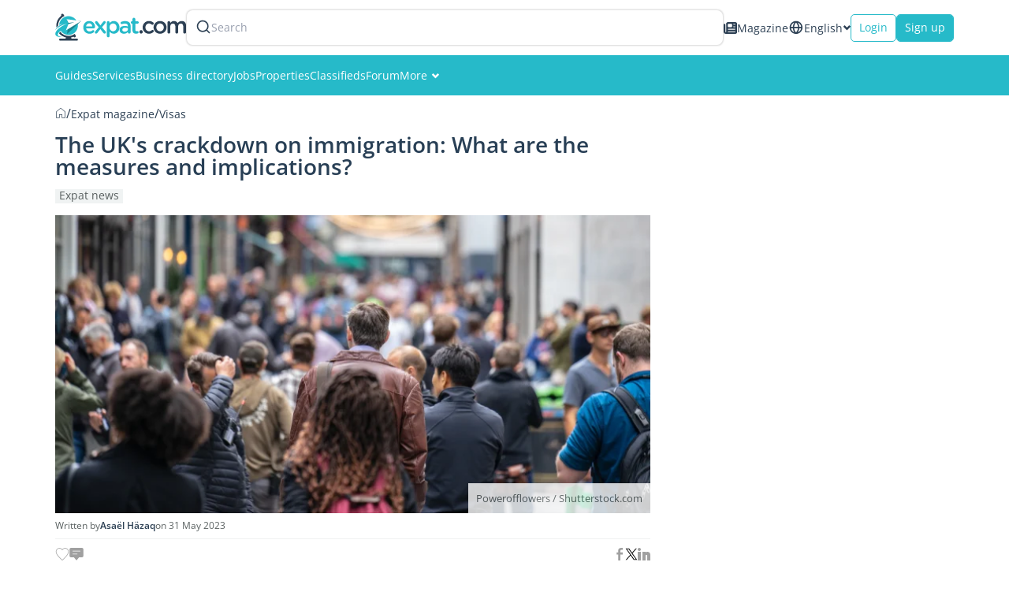

--- FILE ---
content_type: text/html; charset=UTF-8
request_url: https://www.expat.com/en/expat-mag/8616-crackdown-on-immigration-in-the-uk-understanding-the-measures-and-implication.html
body_size: 20390
content:
<!DOCTYPE html>
<html class="no-js" xmlns="http://www.w3.org/1999/xhtml" xml:lang="en" lang="en" dir="ltr">
<head>
    <meta charset="UTF-8">
    <!-- Base Url for  -->
        <title>Crackdown on immigration in the UK: Understanding the measures and implication</title>
<meta property="og:title" content="Crackdown on immigration in the UK: Understanding the measures and implication"/>
<meta name="description" content="Explore the implications of the UK's ongoing efforts to tighten immigration policies and measures aimed at curbing the influx of immigrants, and learn more about the motivations behind these actions and their potential impact on immigration trends." />
<meta property="og:description" content="Explore the implications of the UK's ongoing efforts to tighten immigration policies and measures aimed at curbing the influx of immigrants, and learn more about the motivations behind these actions and their potential impact on immigration trends."/>
<meta name="robots" content="max-snippet:-1, max-image-preview:large, max-video-preview:-1" />
<link rel="canonical" href="https://www.expat.com/en/expat-mag/8616-crackdown-on-immigration-in-the-uk-understanding-the-measures-and-implication.html"/>
<meta property="og:url" content="https://www.expat.com/en/expat-mag/8616-crackdown-on-immigration-in-the-uk-understanding-the-measures-and-implication.html"/>
<meta property="og:image" content="https://www.expat.com/images/upload/8/6/1/5/1685440734-people-in-the-uk-article_discover-t1685440734.jpg"/>
<link rel="alternate" type="text/html" hreflang="fr" href="https://www.expat.com/fr/expat-mag/8615-crackdown-du-royaume-uni-sur-limmigration-les-mesures-drastiques-des-conservateurs.html"/>
<link rel="alternate" type="text/html" hreflang="en" href="https://www.expat.com/en/expat-mag/8616-crackdown-on-immigration-in-the-uk-understanding-the-measures-and-implication.html"/>
<link rel="alternate" type="text/html" hreflang="it" href="https://www.expat.com/it/expat-mag/8632-giro-di-vite-sullimmigrazione-nel-regno-unito-le-misure-drastiche-dei-conservatori.html"/>

    <meta http-equiv="X-UA-Compatible" content="IE=edge">
    <meta name="viewport" content="width=device-width, initial-scale=1, maximum-scale=1, user-scalable=0"/>
    <link rel="manifest" crossorigin="use-credentials" href="https://www.expat.com/manifest.json">
    <meta property="og:site_name" content="Expat.com"/>
    <meta property="og:type" content="article"/>
    <link rel="shortcut icon" type="image/x-icon" href="https://www.expat.com/images/favico/favicon.ico"/>
    <link rel="icon" type="image/png" href="https://www.expat.com/images/favico/favicon.png"/>
    <link rel="apple-touch-icon" sizes="57x57"
          href="https://www.expat.com/images/favico/apple-icon-57x57.png"/>
    <link rel="apple-touch-icon" sizes="60x60"
          href="https://www.expat.com/images/favico/apple-icon-60x60.png"/>
    <link rel="apple-touch-icon" sizes="72x72"
          href="https://www.expat.com/images/favico/apple-icon-72x72.png"/>
    <link rel="apple-touch-icon" sizes="76x76"
          href="https://www.expat.com/images/favico/apple-icon-76x76.png"/>
    <link rel="apple-touch-icon" sizes="114x114"
          href="https://www.expat.com/images/favico/apple-icon-114x114.png"/>
    <link rel="apple-touch-icon" sizes="120x120"
          href="https://www.expat.com/images/favico/apple-icon-120x120.png"/>
    <link rel="apple-touch-icon" sizes="144x144"
          href="https://www.expat.com/images/favico/apple-icon-144x144.png"/>
    <link rel="apple-touch-icon" sizes="152x152"
          href="https://www.expat.com/images/favico/apple-icon-152x152.png"/>
    <link rel="apple-touch-icon" sizes="180x180"
          href="https://www.expat.com/images/favico/apple-icon-180x180.png"/>
    <link rel="icon" type="image/png" sizes="192x192"
          href="https://www.expat.com/images/favico/android-icon-192x192.png"/>
    <link rel="icon" type="image/png" sizes="32x32"
          href="https://www.expat.com/images/favico/favicon-32x32.png"/>
    <link rel="icon" type="image/png" sizes="96x96"
          href="https://www.expat.com/images/favico/favicon-96x96.png"/>
    <link rel="icon" type="image/png" sizes="16x16"
          href="https://www.expat.com/images/favico/favicon-16x16.png"/>
    <meta name="msapplication-TileColor" content="#ffffff"/>
    <meta name="msapplication-TileImage" content="https://www.expat.com/images/favico/ms-icon-144x144.png"/>

    <!-- Preload only critical fonts -->
    <link rel="preload" href="https://www.expat.com/v8/resources/fonts/OpenSans-Regular.woff2" as="font" type="font/woff2" crossorigin>
    <link rel="preload" href="https://www.expat.com/v8/resources/fonts/OpenSans-SemiBold.woff2" as="font" type="font/woff2" crossorigin>

    <style>
        @font-face {
            font-family: 'Open Sans';
            font-style: normal;
            font-weight: 400;
            src: url("/v8/resources/fonts/OpenSans-Regular.woff2");
            font-display:swap;
        }
        @font-face {
            font-family: 'Open Sans';
            font-style: normal;
            font-weight: 600;
            src: url("/v8/resources/fonts/OpenSans-SemiBold.woff2");
            font-display:swap;
        }
    </style>

    <link rel="preconnect" href="https://www.googletagmanager.com/gtm.js?id='+i+dl+'&gtm_auth=KNrXb5BtD-MAa9QcrbG4WQ&gtm_preview=env-1&gtm_cookies_win=x">

    <!-- ./Data Structure -->
        <script type="application/ld+json">
        {"@context":"https:\/\/schema.org\/","@type":"NewsArticle","headline":"The UK&#039;s crackdown on immigration: What are the measures and implications?","image":{"@type":"ImageObject","image":"https:\/\/www.expat.com\/images\/upload\/8\/6\/1\/5\/1685440734-people-in-the-uk-article_discover-t1685440734.jpg","url":"https:\/\/www.expat.com\/images\/upload\/8\/6\/1\/5\/1685440734-people-in-the-uk-article_discover-t1685440734.jpg","width":750,"height":375},"datePublished":"2023-05-31T07:00:00+02:00","dateModified":"2023-05-31T07:00:00+02:00","author":{"@type":"Person","name":"Asa&euml;l H&auml;zaq","url":"https:\/\/www.expat.com\/en\/profile\/1827062-asal-hzaq.html"},"publisher":{"@type":"Organization","name":"Expat.com","url":"https:\/\/www.expat.com\/","logo":{"@type":"ImageObject","url":"https:\/\/www.expat.com\/images\/logo\/expat-com-logo.png","width":167,"height":34}},"description":"The United Kingdom has experienced a significant increase in net migration since the Brexit vote in 2016, contrary to what was expected. The Conservative government is now trying to find other ways to curb the influx of immigrants.\r\n","articleBody":"<h2 id=\"restrictions-on-student-visas-0\">Restrictions on student visas<\/h2><p>One of the proposed measures is to impose restrictions on student visas. The Interior Minister, Suella Braverman, has been advocating for a drastic reduction in the number of international students, a measure supported by the Conservative government led by Rishi Sunak. British universities have tried, albeit without success, to convince the government to change its stance. On May 23, the UK government announced its strategy for reducing immigration, which includes new restrictions on student visas. These restrictions aim to \"significantly reduce net migration by limiting the ability of international students to bring their family members.\"<\/p><p>The new version of the student visa will be implemented in January 2024 and will apply to all students except for postgraduate researchers. These restrictions are part of the UK's International Education Strategy, which focuses on reducing net migration while still attracting the best international students. According to the UK Office for National Statistics, net migration exceeded 500,000 between June 2021 and June 2022. While some of this increase is due to migrants from Ukraine and Hong Kong, the ONS highlights that nearly half a million student visas were granted during that period, and many of these students come with their families. The number of dependents (those granted dependent visas) has increased by 750% since 2019. In 2022 alone, 136,000 dependent visas were issued, compared to 16,000 in 2019. Suella Braverman aims to return to the pre-Covid level, significantly lower number of dependent visas.<\/p><div class=\"banner-partner banner-partner--guide\">\n    <span class=\"banner-partner__title\">Read also<\/span>\n            <a href=\"\/en\/expat-mag\/12104-planning-to-move-to-the-uk-heres-what-changes-for-visas-and-residency.html\" class=\"banner-partner__description\">UK tightens visa and permanent residency rules<\/a>\n    <\/div><h2 id=\"no-switch-from-student-to-work-visa-1\">No switch from &lsquo;student' to &lsquo;work' visa<\/h2><p>Another change is that international students will no longer be allowed to change their visa status from student to work unless they have completed their studies. The government says it aims to protect international students from dishonest agents who exploit the student visa for purposes other than education. The government emphasizes that the student visa should primarily be used for acquiring knowledge and not as a means to find a job.<\/p><h2 id=\"welcoming-the-best-students-while-imposing-restrictions-2\">Welcoming the best students while imposing restrictions<\/h2><p>The International Education Strategy aims to attract 600,000 international higher education students by 2030, but it focuses on choosing the students who have the greatest potential to contribute to the UK economy. This approach aligns with the points-based visa system, which prioritizes the best candidates. The Education Secretary highlights that attracting the best students benefits not only universities but also the economy and international relations.<\/p><div class=\"banner-partner banner-partner--guide\">\n    <span class=\"banner-partner__title\">Read also<\/span>\n            <a href=\"\/en\/expat-mag\/11854-visa-cuts-affect-healthcare-and-skilled-workers-in-the-uk.html\" class=\"banner-partner__description\">No more work visas for key healthcare jobs in the UK<\/a>\n    <\/div><h2 id=\"british-universities-express-concerns-3\">British universities express concerns<\/h2><p>Many in the academic community have expressed confusion and worry about these measures. Some criticize what they see as a disregard for international students and accuse the government of accepting their tuition fees while limiting their opportunities. International students are a significant financial asset for universities, generating over &euro;30.4 billion in revenue in 2018-2019. Opponents argue that since students contribute to the country's economy, they should be allowed to bring their families with them.<\/p><p>The Russell Group, representing the largest universities in the UK, including Cambridge, Oxford, and Bristol, has voiced its concerns. Its Chief Executive highlights the benefits that international students bring, such as supporting the education of UK students and contributing to world-leading research. The group warns that the government's announcements may negatively impact universities' plans to diversify their international student population. Although the exception for postgraduate researchers is appreciated, including international students in the count of permanent migrants is seen as a drawback. Most international students are only in the UK temporarily, and targeting them would not be a step in the right direction. Currently, 32% of students at Russell Group universities are from abroad.<\/p><h2 id=\"are-women-disproportionately-affected-by-the-restrictions-4\">Are women disproportionately affected by the restrictions?<\/h2><p>The Higher Education Policy Institute reveals that 69% of international students who come with their families are female. Contrary to the conservative narrative, these students are not bringing extended family members but rather their child and, if applicable, their spouse. Think tanks and university organizations highlight that a significant portion of female students, as well as male students, fall within the age range of 25 to 45. The profile of international students doesn't always fit the stereotypical image of a young student. Many international students are mature, married, and may or may not have children. Preventing them from reuniting with their families would be equivalent to denying them the opportunity to study.<\/p><p>Critics argue that this approach does not make sense. In fact, the government itself implemented a special policy, such as special visas for graduates, to attract and retain foreign talent from Commonwealth countries. Researchers believe that this policy has led to an increase in the number of mature international students. They view the announced restrictions as a means of excluding female students, who are highly valued international talents.<\/p><div class=\"banner-partner banner-partner--guide\">\n    <span class=\"banner-partner__title\">Read also<\/span>\n            <a href=\"\/en\/expat-mag\/11802-uk-considers-easing-family-visa-financial-rules.html\" class=\"banner-partner__description\">UK family visa rules under scrutiny<\/a>\n    <\/div><h2 id=\"mixed-response-to-seasonal-visas-5\">Mixed response to seasonal visas<\/h2><p>As the UK struggles with a labor shortage, it has turned to foreign workers, especially in the agricultural sector. Rishi Sunak has announced plans to issue several thousand seasonal visas for this sector, which is severely impacted by the labor shortage. However, Suella Braverman, who is determined to reduce immigration in all sectors, did not seem pleased with this announcement. At the Conservative National Conference on May 15, Braverman suggested that the UK should train its own seasonal workers to reduce reliance on immigration. The same response was given to address the transport crisis caused by a shortage of lorry drivers. However, Braverman herself has faced criticism for a potential breach of the ministerial code, which has weakened her position.<\/p><p>The announcement by Sunak received a lukewarm response from farmers. The government plans to issue 45,000 seasonal worker visas in 2024, the same number as this year. Representatives of the agricultural sector had called for 70,000 visas. They condemn the \"Brexit effect,\" which led to &euro;70 million worth of unharvested crops last year due to a labor shortage. They also note that British workers are reluctant to take on these jobs, considering them low-paying and restrictive. British workers represent only 4% of the seasonal workforce.<\/p><h2 id=\"enforcing-preference-for-british-workers-in-companies-6\">Enforcing preference for British workers in companies?<\/h2><p>Will British companies be compelled to prioritize hiring nationals? This is a proposal by the Labour Party, which aims to abolish the \"-20% rule.\" Under this rule, companies can pay foreign workers 20% less than the standard wage during labor shortages. As a result, British companies tend to rely more on cheaper foreign labor, which increases their profitability. Abolishing the -20% rule would require companies to pay foreign workers the same as British workers. The Labour Party sees this as a way to encourage employers to train and employ local people instead of relying heavily on foreign labor.<\/p><p>In January, two-thirds of Britons expressed support for a new referendum. For those who were disappointed with Brexit, the issue is far from resolved. The Sunak government, now weakened, is banking on a rightward shift to regain strength. The Conservatives had aimed to reduce net migration to minus 100,000 per year, a goal that was never achieved and eventually abandoned in 2019. However, it remains a recurring theme in government speeches. Nonetheless, researchers suggest that the new measures announced by the government are unlikely to have a significant impact.<\/p>","mainEntityOfPage":{"@type":"WebPage","id":"https:\/\/www.expat.com\/en\/expat-mag\/8616-crackdown-on-immigration-in-the-uk-understanding-the-measures-and-implication.html"}}
    </script>
            <script type="application/ld+json">
        {"@context":"https:\/\/schema.org","@type":"Organization","url":"https:\/\/www.expat.com\/","logo":"https:\/\/www.expat.com\/images\/logo\/expat-logo-small.svg","name":"Expat.com","alternateName":"Expat Blog limitee","sameAs":["https:\/\/www.facebook.com\/expat.blog","https:\/\/x.com\/expat_blog","https:\/\/www.linkedin.com\/company\/expat-com","https:\/\/www.google.com\/maps\/place\/Expat.com\/@-20.1694046,57.5045521,1112m\/data=!3m2!1e3!4b1!4m6!3m5!1s0x217c5103797dd73b:0xda5703ac71afbd71!8m2!3d-20.1694046!4d57.507127!16s%2Fg%2F11g2_6z_kf","https:\/\/www.instagram.com\/expat_com\/","https:\/\/www.youtube.com\/@Expatcom-gd3tu"],"address":{"@type":"PostalAddress","streetAddress":"17 VISHNU KCHETRA STREET","addressLocality":"Port Louis","postalCode":"11411","addressCountry":"MU"},"contactPoint":{"@type":"ContactPoint","email":"contact@expat.com","telephone":"+230 213 4982"},"numberOfEmployees":{"@type":"QuantitativeValue","minValue":10,"maxValue":50},"foundingDate":"2005","founder":{"@type":"Person","name":"Julien Faliu","url":"https:\/\/www.expat.com\/en\/profile\/2-julien.html"},"brand":{"@type":"Brand","slogan":"Supporting expats for free since 2005"}}
    </script>
        <!-- ./Data Structure-->

    <!-- DataLayer -->
    <script>
        var dataLayer = [{
            'country': '',
            'countryId': '0',
            'region': '',
            'regionId': '0',
            'lang': 'en',
            'langId': '0',
            'logged': 'No',
            'section': 'magazine',
            'content_status': '100',
            'dynx_itemid': '0',
            'dynx_pagetype': '3',
            'dest': '',
            'dest2': '',
            'dest3': '',
            'dest4': '',
            'path': '/en/expat-mag/8616-crackdown-on-immigration-in-the-uk-understanding-the-measures-and-implication.html',
            'xp': '0',
                        'dieth': '3',
            'sponsored': '',
            'forumId': '',
            'forumPosted': '',
            'buid': '1',
            'ntfpSce': ''
        }];
    </script>
    <!-- End DataLayer -->
            <script>
            document.addEventListener('DOMContentLoaded', function() {
                var script = document.createElement('script');
                script.src = "https://apis.google.com/js/platform.js?onload=onLoadGoogleCallback";
                script.defer = true;
                document.body.appendChild(script);
            });
        </script>
        <!-- Google Tag Manager -->
    <script>
        window.addEventListener('load', function() {
            (function(w,d,s,l,i){
                w[l]=w[l]||[];
                w[l].push({'gtm.start': new Date().getTime(),event:'gtm.js'});
                var f=d.getElementsByTagName(s)[0],
                    j=d.createElement(s), dl=l!='dataLayer'?'&l='+l:'';
                j.async=true;
                j.src='https://www.googletagmanager.com/gtm.js?id='+i+dl+'&gtm_auth=KNrXb5BtD-MAa9QcrbG4WQ&gtm_preview=env-1&gtm_cookies_win=x';
                f.parentNode.insertBefore(j,f);
            })(window,document,'script','dataLayer','GTM-TM58DZK');
        });
    </script>
    <!-- Load non-essential fonts dynamically -->
    <script>
        function loadFont(href) {
            var link = document.createElement('link');
            link.href = href;
            link.as = 'font'
            link.type = 'font/woff2'
            document.head.appendChild(link);
        }
        // Non-essential fonts (icon fonts)
        loadFont('https://www.expat.com/v8/resources/fonts/nucleo/nc-outline.woff2');
        loadFont('https://www.expat.com/v8/resources/fonts/nucleo/nc-glyph.woff2');
        loadFont('https://www.expat.com/v8/resources/fonts/fontello/fontello.woff2');
    </script>

    <!-- Preload and load fonts.css with fallback for no-JS -->
    <link rel="preload" href="https://www.expat.com/v8/resources/css/fonts.css" as="style" onload="this.rel='stylesheet'">
    <noscript><link rel="stylesheet" href="https://www.expat.com/v8/resources/css/fonts.css"></noscript>

    <!-- End Google Tag Manager -->
        <style>
        @charset "UTF-8";html{scroll-behavior:smooth}body{width:100%;height:100%;min-height:100vh;overflow:hidden;overflow-y:auto}.contributor-card{display:flex;align-items:center;width:fit-content;gap:5px;font-size:12px;font-size:calc(size / 16 * 1rem)}.contributor-card--username{color:#2d4054;font-weight:700;font-size:12px;font-size:calc(size / 16 * 1rem)}.like-share{display:flex;align-items:center;justify-content:space-between;gap:15px;margin:10px 0;padding:10px 0;border-top:1px solid #f0f2f2;border-bottom:1px solid #f0f2f2}.like-share--left{display:flex;align-items:center;gap:15px}.like-share--left--comment,.like-share--left--like{display:flex;align-items:center;gap:5px;color:#a0a0a0}.like-share--left--comment i,.like-share--left--like i{font-size:18px;font-size:calc(size / 16 * 1rem)}.like-share svg{width:18px;height:18px;color:#a0a0a0}.table-of-content{width:100%;display:flex;flex-direction:column;gap:15px;margin:0 0 20px}.table-of-content--title{line-height:1.4;color:#2d4054;font-size:22px;font-size:calc(size / 16 * 1rem)}.table-of-content--list{display:flex;flex-direction:column;gap:10px}.table-of-content--list--item{display:flex;color:#26bac9;counter-increment:li;line-height:1.4;font-size:16px;font-size:calc(size / 16 * 1rem);font-weight:600}.table-of-content--list--item::before{content:counter(li);width:auto;text-align:right}.table-of-content--list--item--dot{display:block;margin-right:8px}.table-of-content--list--item--link{font-size:16px;font-size:calc(size / 16 * 1rem);font-weight:600}.article-section-title{margin:0 0 10px}.article-section-title--title{max-width:none;color:#283f55;margin:0 0 15px;font-size:28px;font-size:calc(size / 16 * 1rem);font-weight:600}.article-section-title--tag{font-size:14px;font-size:calc(size / 16 * 1rem);padding:1px 5px 3px;background-color:#f0f3f3}.article-section-title--tag--link{color:#5a6161}.article-section-tags{display:flex;flex-direction:row;gap:10px;margin:10px 0 15px}.article-content--video-wrapper{position:relative;width:100%;padding-bottom:56.25%;height:0;overflow:hidden}.article-content--video-wrapper iframe{position:absolute;top:0;left:0;width:100%;height:100%}.article-content--contributor-wrapper{display:flex;flex-wrap:wrap;justify-content:flex-start;gap:10px;margin:10px 0}.article-content--intro{width:100%;line-height:26px;color:#283f55;font-size:16px;font-size:calc(size / 16 * 1rem)}.article-content--intro a{font-size:16px;font-size:calc(size / 16 * 1rem)}.article-content--admin-button{margin:20px 0}.expat-layout,body{background:#fff!important}.breabcrumb-container--list{padding-bottom:2px}.generic-button{display:flex;justify-content:center;align-items:center;gap:10px;width:-moz-max-content;width:max-content}.generic-button--medium{padding:8px 16px}.generic-button--contained{background-color:#26bac9;border:1px solid #26bac9;color:#fff}.generic-button--outlined{color:#26bac9;border:1px solid #26bac9;background:#fff}.generic-button--outlined.default-grey{color:#95b0b4;border:1px solid #95b0b4}.generic-button--rounded{border-radius:5px;background-clip:padding-box}.breabcrumb-container{width:100%;white-space:nowrap;overflow:hidden;-webkit-text-emphasis:ellipsis;text-emphasis:ellipsis}.breabcrumb-container--list{list-style-type:none;display:flex;align-items:center;gap:5px;color:#2d4054;font-size:13pxpx;font-size:calc(size/16*1rem)}.breabcrumb-container--list--link{text-decoration:none;color:#2d4054}.layout-grid--container{display:grid;width:100%;grid-template-columns:repeat(12,1fr);grid-gap:0px}.layout-grid--container.spacing-15{grid-gap:15px}.layout-grid--item{grid-column-end:span var(--xs);grid-row-start:span var(--rowSpan)}@media screen and (min-width:768px){.layout-grid--item{grid-column-end:span var(--sm)}}.container{width:auto;margin:0 auto;padding:0 15px}@media screen and (min-width:768px){.container{width:750px}}@media screen and (min-width:992px){.layout-grid--item{grid-column-end:span var(--md)}.container{width:970px}}@media screen and (min-width:1200px){.container{width:1170px}}.social-networks{display:flex;align-items:center;gap:15px}.social-networks--icon{color:#a7b0b8}.social-networks--icon svg{width:16px;height:16px}.expat-menu{width:100%;height:auto;background-color:var(--12e60913);color:#fff}.expat-menu--container{display:flex;align-items:center;gap:30px}.expat-menu--container--item{position:relative}.expat-menu--container--item .svg-icon{margin-left:5px;font-size:10px;font-size:calc(size/16*1rem)}.expat-menu--container--item:before{content:"";z-index:1;position:absolute;left:51%;right:51%;bottom:0;height:4px;background:var(--03497218)}.expat-menu--container--item.active:before{left:0;right:0;z-index:0}.expat-menu--container--item--link{display:flex;align-items:center;gap:5px;color:var(--03497218);text-align:center;line-height:1.42857;padding:16px 0;font-size:14px;font-size:calc(size/16*1rem)}.expat-menu--container--item--submenu{position:absolute;left:-10px;top:100%;width:240px;max-height:0;z-index:999;overflow:hidden}.expat-menu--container--item--submenu--list{background-color:#f0f3f3;box-shadow:0 2px 5px #55555580}.expat-menu--container--item--submenu--list--item--link{display:block;color:#2d4054;font-size:14px;font-size:calc(size/16*1rem);padding:15px 20px}.default-dropdown{position:relative;width:-moz-fit-content;width:fit-content}.default-dropdown--active{display:flex;align-items:center;gap:6px;color:#5a6161}.default-dropdown--active--icon{font-size:10px;font-size:calc(size/16*1rem)}.switch-lang .nc-icon-glyph.md{font-size:10px}.switch-lang .default-dropdown--active{gap:6px;color:#2d4054}.switch-lang--icon{height:20px}.switch-lang--active{line-height:1.4;font-size:14px;font-size:calc(size/16*1rem)}.search-header-mobile{color:#2d4054;padding:0 0 0 5px}.search-header-form{width:100%}@media screen and (max-width:767px){.search-header-form{width:auto;padding:15px 5px}}.search-header-form--label{box-sizing:content-box;background-color:#fff;display:flex;align-items:center;gap:15px;border:2px solid transparent;height:32px;padding:5px 10px;border-radius:8px;background-clip:padding-box;box-shadow:0 0 2px #00000026}.search-header-form--label--search{color:#2d4054}.search-header-form--label--search svg{width:20px}.search-header-form--label--input{color:#989fae;font-size:14px;font-size:calc(size/16*1rem)}.expat-header{width:100%;display:flex;flex-direction:column;z-index:999;background-color:#fff}@media screen and (max-width:1199px){.expat-header{position:fixed;top:0;left:0;box-shadow:0 0 5px #55555580}}.expat-header--top{display:flex;justify-content:space-between;align-items:center;gap:30px;box-sizing:border-box;padding:12px 15px}@media screen and (min-width:992px) and (max-width:1199px){.expat-header--top{height:64px}}@media screen and (min-width:768px) and (max-width:991px){.expat-header--top{height:64px}}@media screen and (max-width:767px){.expat-header--top{gap:0;height:50px}}@media screen and (min-width:1200px){.expat-header--top{width:1170px;margin:auto}}.expat-header--top--left{flex:1;display:flex;align-items:center;gap:30px;position:relative}@media screen and (max-width:1199px){.expat-header--top--left{padding-left:50px}}@media screen and (max-width:767px){.expat-header--top--left{padding-left:40px}}.expat-header--top--left--burger{position:fixed;top:0;left:0;height:64px;background-color:#f0f3f3;text-align:center;box-sizing:border-box;padding:12px;margin:0}@media screen and (max-width:767px){.expat-header--top--left--burger{height:50px;padding:5px 7px}}@media screen and (min-width:1200px){.expat-header--top--left--burger{display:none}}.expat-header--top--left--burger--icon{display:block;height:16px;width:20px;margin:0 auto}.expat-header--top--left--burger--icon--line{display:block;border-top:2px solid #2d4054;width:20px;margin-top:5px}.expat-header--top--left--burger--menu{display:block;padding-top:7px;text-transform:uppercase;font-size:11px;font-size:calc(size/16*1rem)}.expat-header--top--left--logo{width:166px;height:35px}.expat-header--top--left--logo-mobile{width:90%;height:35px}@media screen and (min-width:768px){.expat-header--top--left--logo-mobile{display:none}}@media screen and (max-width:767px){.expat-header--top--left--logo{display:none}.expat-header--top--left .search-header-form{display:none}}.expat-header--top--left .search-header-mobile{display:none}.expat-header--top--right{display:flex;align-items:center;gap:15px}@media screen and (max-width:767px){.expat-header--top--right{gap:5px}}.expat-header--top--right--mag{display:flex;align-items:center;gap:6px;color:#2d4054;line-height:1.4}@media screen and (max-width:767px){.expat-header--top--right--mag{display:none}}.expat-header--top--right--mag svg,.expat-header--top--right--mag--icon{width:17px;height:17px}.expat-header--top--right--button{height:35px;padding:0 10px;font-size:14px;font-size:calc(size/16*1rem)}@media screen and (max-width:478px){.expat-header--top--right--button{font-size:12px;font-size:calc(size/16*1rem)}}.expat-header--top--right .search-header-form{display:none}.expat-header--top--right .search-header-mobile{display:block}@media screen and (min-width:768px){.expat-header--top--right .search-header-mobile{display:none}}.expat-header--bottom{background-color:#26bac9}@media screen and (max-width:1199px){.expat-header--bottom{display:none}}.expat-header--bottom--content{display:flex;align-items:center;gap:18px;box-sizing:border-box;padding:0 15px}@media screen and (min-width:1200px){.expat-header--bottom--content{width:1170px;margin:auto}}.expat-footer--container--top--block--toggle{display:none;position:relative}.expat-footer--container--top--block--toggle .arrow-icon{width:40px;height:40px;line-height:40px;position:absolute;left:50%;bottom:-35px;background-color:#2d4054;z-index:5;transform:translate(-50%);border-radius:50%;background-clip:padding-box}.expat-footer--container--top--block--toggle .arrow-icon.active{rotate:180deg;transform:translate(50%)}.sticky-scroll{height:-moz-fit-content;height:fit-content;position:sticky;top:70px;z-index:100}@media screen and (max-width:1199px){.expat-layout{padding:64px 0 0}}@media screen and (max-width:767px){.expat-footer--container--top--block--toggle{display:block}.expat-layout{padding:50px 0 0}}.minimal-card{display:flex;width:100%;max-width:750px;height:200px;border:1px solid #ececec;border-radius:5px;box-shadow:1px 1px 4px 1px #00000040;background:#fff;margin:20px 0;flex-direction:row-reverse}.minimal-card__title{color:var(--btn-bg);font-size:20px;font-size:calc(size/16*1rem);line-height:1.5;font-weight:600}.minimal-card__title--multiple{font-size:24px;font-size:calc(size/16*1rem);text-align:center}@media screen and (max-width:767px){.minimal-card{flex-direction:column;height:auto;max-width:100%}.minimal-card__title--multiple{padding:0 20px}}.minimal-card--multiple{flex-direction:column;justify-content:center;align-items:center;padding:10px;height:250px;background:#fff;border-bottom:4px solid var(--btn-bg)}:root{--btn-bg:#3498db}a,article,body,button,h1,header,html,i,iframe,img,li,main,nav,ol,p,small,span,ul{margin:0;padding:0;border:0;font-size:100%;font:inherit;vertical-align:baseline}article,header,main,nav{display:block}ol,ul{list-style:none}h1{font-size:30px;font-size:calc(size/16*1rem)}.my-medium{margin-top:15px;margin-bottom:15px}.mt-large{margin-top:20px}@media screen and (max-width:767px){.minimal-card--multiple{height:auto;padding:10px 0}.hidden-xs{display:none;visibility:hidden}}@media screen and (max-width:991px){.expat-popup__image{grid-area:img;max-width:100px;height:56px}.expat-popup__content>div{grid-area:text;padding:0 20px;min-width:0}.expat-popup__cta{grid-area:cta;display:flex;justify-content:center}}a,body,button,li,p,span,ul{margin:0;padding:0;border:0;font-size:100%;font:inherit;vertical-align:baseline}*{box-sizing:border-box}a,body,button,i,img,li,p,span,ul{margin:0;padding:0;border:0;font-size:100%;font:inherit;vertical-align:baseline}body{line-height:1}ul{list-style:none}a{text-decoration:none}body{font-family:Open Sans,sans-serif;color:#5a6161}p{font-size:14px;font-size:calc(size/16*1rem);line-height:1.6}a{font-size:14px;font-size:calc(size/16*1rem);color:#26bac9}body{background:#f8fbfb}
    </style>
    </head>
<body>
<!-- Google Tag Manager (noscript) -->
<noscript>
    <iframe src="https://www.googletagmanager.com/ns.html?id=GTM-TM58DZK&gtm_auth=KNrXb5BtD-MAa9QcrbG4WQ&gtm_preview=env-1&gtm_cookies_win=x"
            height="0" width="0" style="display:none;visibility:hidden"></iframe>
</noscript>
<!-- End Google Tag Manager (noscript) -->
        <div id="app">
        <!--[--><!----><!--[--><header class="expat-header" baseurl="https://www.expat.com/"><div class="expat-header--top"><div class="expat-header--top--left"><div class="expat-header--top--left--burger"><small class="expat-header--top--left--burger--icon"><i class="expat-header--top--left--burger--icon--line"></i><i class="expat-header--top--left--burger--icon--line"></i><i class="expat-header--top--left--burger--icon--line"></i></small><span class="expat-header--top--left--burger--menu">Menu</span></div><a href="https://www.expat.com/"><img src="/v8-article-assets/logo/default.svg" alt="Expat.com" width="166" height="35" class="expat-header--top--left--logo"><img src="/v8-article-assets/logo/without-picto.svg" alt="Expat.com" width="166" height="35" class="expat-header--top--left--logo-mobile"></a><!--[--><div class="search-header-mobile"><i class="icon-search"></i></div><div class="search-header-form"><div class="search-header-form--label"><i class="search-header-form--label--search"></i><div class="search-header-form--label--input">Search</div></div></div><!--teleport start--><!--teleport end--><!--]--></div><div class="expat-header--top--right"><a href="/en/expat-mag/" class="expat-header--top--right--mag"><i class="expat-header--top--right--mag--icon"></i> Magazine</a><div class="default-dropdown switch-lang hidden-xs"><div class="default-dropdown--active"><!--[--><i class="switch-lang--icon"></i><span class="switch-lang--active">English</span><!--]--><i class="nc-icon-glyph md arrows-1_bold-down default-dropdown--active--icon"></i></div><!----></div><!--[--><button type="button" class="generic-button generic-button--rounded generic-button--medium generic-button--outlined primary expat-header--top--right--button login"><!----> Login <!----></button><button type="button" class="generic-button generic-button--rounded generic-button--medium generic-button--contained primary expat-header--top--right--button"><!----> Sign up <!----></button><!--]--><!--[--><div class="search-header-mobile"><i class="icon-search"></i></div><div class="search-header-form"><div class="search-header-form--label"><i class="search-header-form--label--search"></i><div class="search-header-form--label--input">Search</div></div></div><!--teleport start--><!--teleport end--><!--]--></div></div><div class="expat-header--bottom"><div class="expat-header--bottom--content"><nav class="expat-menu"><ul class="expat-menu--container"><!--[--><!--[--><li class="expat-menu--container--item"><a class="expat-menu--container--item--link" href="https://www.expat.com/en/guide/">Guides</a></li><!--]--><!--[--><li class="expat-menu--container--item"><a class="expat-menu--container--item--link" href="https://www.expat.com/en/services/">Services</a></li><!--]--><!--[--><li class="expat-menu--container--item"><a class="expat-menu--container--item--link" href="https://www.expat.com/en/business/">Business directory</a></li><!--]--><!--[--><li class="expat-menu--container--item"><a class="expat-menu--container--item--link" href="https://www.expat.com/en/jobs/">Jobs</a></li><!--]--><!--[--><li class="expat-menu--container--item"><a class="expat-menu--container--item--link" href="https://www.expat.com/en/housing/">Properties</a></li><!--]--><!--[--><li class="expat-menu--container--item"><a class="expat-menu--container--item--link" href="https://www.expat.com/en/classifieds/">Classifieds</a></li><!--]--><!--[--><li class="expat-menu--container--item"><a class="expat-menu--container--item--link" href="/en/forum/">Forum</a></li><!--]--><!--[--><li class="expat-menu--container--item"><span class="expat-menu--container--item--link">More <i class="svg-icon nc-icon-glyph md arrows-1_bold-down"></i></span><div class="expat-menu--container--item--submenu"><ul class="expat-menu--container--item--submenu--list"><!--[--><li class="expat-menu--container--item--submenu--list--item"><a class="expat-menu--container--item--submenu--list--item--link" href="/en/events/">Events</a></li><li class="expat-menu--container--item--submenu--list--item"><a class="expat-menu--container--item--submenu--list--item--link" href="/en/network/">Members</a></li><li class="expat-menu--container--item--submenu--list--item"><a class="expat-menu--container--item--submenu--list--item--link" href="https://www.expat.com/en/pictures/">Pictures</a></li><!--]--></ul></div></li><!--]--><!--]--></ul></nav></div></div><!----><!----><!----><!----></header><main class="expat-layout"><!--[--><!----><!----><!--[--><div class="container"><!--[--><nav class="breabcrumb-container my-medium"><ol itemscope itemtype="https://schema.org/BreadcrumbList" class="breabcrumb-container--list"><!--[--><!--[--><li itemprop="itemListElement" itemscope itemtype="https://schema.org/ListItem"><a href="https://www.expat.com" class="breabcrumb-container--list--link" itemprop="item"><i class="nc-icon-outline ui-1_home-simple"></i><span itemprop="name" style="display:none;">home</span></a><meta itemprop="position" content="1"></li><li>/</li><!--]--><!--[--><li itemprop="itemListElement" itemscope itemtype="https://schema.org/ListItem"><a href="https://www.expat.com/en/expat-mag/" class="breabcrumb-container--list--link" itemprop="item"><span itemprop="name">Expat magazine</span></a><meta itemprop="position" content="2"></li><li>/</li><!--]--><!--[--><li itemprop="itemListElement" itemscope itemtype="https://schema.org/ListItem"><a href="/en/expat-mag/11-visas/" class="breabcrumb-container--list--link" itemprop="item"><span itemprop="name">Visas</span></a><meta itemprop="position" content="3"></li><!----><!--]--><!--]--></ol></nav><div class="layout-grid--container grid-xs spacing-15 magazine-wrapper" style="--xs:12;--sm:12;--md:12;--lg:12;--rowSpan:1;"><!--[--><div class="layout-grid--item grid-xs spacing-0" style="--xs:12;--sm:12;--md:8;--lg:8;--rowSpan:1;"><!--[--><!--[--><div class="article-section-title" id="section-annonce" data-internal-sponsored="0" data-internal-link-image="https://www.expat.com/images/upload/8/6/1/5/1685440734-people-in-the-uk-news_item_slider-t1685440734.jpg" data-internal-tag-name="Visas" data-internal-tag-color="#1bb56a;"><h1 class="article-section-title--title">The UK&#39;s crackdown on immigration: What are the measures and implications?</h1></div><div class="article-section-tags"><span class="article-section-title--tag"><a href="/en/expat-mag/t-1-news/" class="article-section-title--tag--link">Expat news</a></span><!----></div><article class="article-content"><div class="article-content--img-wrapper"><img src="https://www.expat.com/images/upload/8/6/1/5/1685440734-people-in-the-uk-news_item_slider-t1685440734.jpg" alt="people walking in the street in the UK" width="100%" height="375" class="article-content--img-wrapper--img"><div class="article-content--img-wrapper--credit">Powerofflowers / Shutterstock.com</div></div><div class="article-content--contributor-wrapper"><!--[--><div class="contributor-card"><span class="contributor-card--status">Written by</span><a href="https://www.expat.com/en/profile/1827062-asal-hzaq.html" class="contributor-card--username">Asaël Häzaq</a><span class="contributor-card--status">on 31 May 2023</span></div><!--]--></div><!--[--><div class="like-share"><div class="like-share--left"><div class="like-share--left--like"><div class="like-share--left--like--wrapper"><i class="nc-icon-outline ui-2_favourite-28"></i></div><!----></div><div class="like-share--left--comment"><div class="like-share--left--comment--wrapper"><i class="nc-icon-glyph ui-2_chat-content"></i></div><!----></div></div><div class="social-networks"><!--[--><a href="https://www.facebook.com/sharer/sharer.php?u=" target="_blank"><i class="social-networks--icon"></i></a><a href="https://twitter.com/intent/tweet?url=" target="_blank"><i class="social-networks--icon"></i></a><a href="https://www.linkedin.com/sharing/share-offsite/?url=" target="_blank"><i class="social-networks--icon"></i></a><!--]--></div></div><!--teleport start--><!--teleport end--><!--]--><!----><div class="article-content--intro"><p><strong>The United Kingdom has experienced a significant increase in net migration since the Brexit vote in 2016, contrary to what was expected. The Conservative government is now trying to find other ways to curb the influx of immigrants.</strong></p>
</div><div id="gpt-ad-7-1" class="ad-container show-xs hidden-sm-up my-large"></div><div id="gpt-ad-7-3" class="ad-container hidden-xs my-large mh-90"></div><nav class="table-of-content"><div class="table-of-content--title">In this article</div><ol class="table-of-content--list"><!--[--><li class="table-of-content--list--item"><span class="table-of-content--list--item--dot">.</span><a href="#restrictions-on-student-visas-0" class="table-of-content--list--item--link">Restrictions on student visas</a></li><li class="table-of-content--list--item"><span class="table-of-content--list--item--dot">.</span><a href="#no-switch-from-student-to-work-visa-1" class="table-of-content--list--item--link">No switch from ‘student&#39; to ‘work&#39; visa</a></li><li class="table-of-content--list--item"><span class="table-of-content--list--item--dot">.</span><a href="#welcoming-the-best-students-while-imposing-restrictions-2" class="table-of-content--list--item--link">Welcoming the best students while imposing restrictions</a></li><li class="table-of-content--list--item"><span class="table-of-content--list--item--dot">.</span><a href="#british-universities-express-concerns-3" class="table-of-content--list--item--link">British universities express concerns</a></li><li class="table-of-content--list--item"><span class="table-of-content--list--item--dot">.</span><a href="#are-women-disproportionately-affected-by-the-restrictions-4" class="table-of-content--list--item--link">Are women disproportionately affected by the restrictions?</a></li><li class="table-of-content--list--item"><span class="table-of-content--list--item--dot">.</span><a href="#mixed-response-to-seasonal-visas-5" class="table-of-content--list--item--link">Mixed response to seasonal visas</a></li><li class="table-of-content--list--item"><span class="table-of-content--list--item--dot">.</span><a href="#enforcing-preference-for-british-workers-in-companies-6" class="table-of-content--list--item--link">Enforcing preference for British workers in companies?</a></li><!--]--></ol></nav><!----><!----><div><!--[--><!--[--><div class="article-content--content"><h2 id="restrictions-on-student-visas-0">Restrictions on student visas</h2><p>One of the proposed measures is to impose restrictions on student visas. The Interior Minister, Suella Braverman, has been advocating for a drastic reduction in the number of international students, a measure supported by the Conservative government led by Rishi Sunak. British universities have tried, albeit without success, to convince the government to change its stance. On May 23, the UK government announced its strategy for reducing immigration, which includes new restrictions on student visas. These restrictions aim to "significantly reduce net migration by limiting the ability of international students to bring their family members."</p><p>The new version of the student visa will be implemented in January 2024 and will apply to all students except for postgraduate researchers. These restrictions are part of the UK's International Education Strategy, which focuses on reducing net migration while still attracting the best international students. According to the UK Office for National Statistics, net migration exceeded 500,000 between June 2021 and June 2022. While some of this increase is due to migrants from Ukraine and Hong Kong, the ONS highlights that nearly half a million student visas were granted during that period, and many of these students come with their families. The number of dependents (those granted dependent visas) has increased by 750% since 2019. In 2022 alone, 136,000 dependent visas were issued, compared to 16,000 in 2019. Suella Braverman aims to return to the pre-Covid level, significantly lower number of dependent visas.</p><div class="banner-partner banner-partner--guide">
    <span class="banner-partner__title">Read also</span>
            <a href="/en/expat-mag/12104-planning-to-move-to-the-uk-heres-what-changes-for-visas-and-residency.html" class="banner-partner__description">UK tightens visa and permanent residency rules</a>
    </div><h2 id="no-switch-from-student-to-work-visa-1">No switch from ‘student' to ‘work' visa</h2><p>Another change is that international students will no longer be allowed to change their visa status from student to work unless they have completed their studies. The government says it aims to protect international students from dishonest agents who exploit the student visa for purposes other than education. The government emphasizes that the student visa should primarily be used for acquiring knowledge and not as a means to find a job.</p><h2 id="welcoming-the-best-students-while-imposing-restrictions-2">Welcoming the best students while imposing restrictions</h2><p>The International Education Strategy aims to attract 600,000 international higher education students by 2030, but it focuses on choosing the students who have the greatest potential to contribute to the UK economy. This approach aligns with the points-based visa system, which prioritizes the best candidates. The Education Secretary highlights that attracting the best students benefits not only universities but also the economy and international relations.</p><div class="banner-partner banner-partner--guide">
    <span class="banner-partner__title">Read also</span>
            <a href="/en/expat-mag/11854-visa-cuts-affect-healthcare-and-skilled-workers-in-the-uk.html" class="banner-partner__description">No more work visas for key healthcare jobs in the UK</a>
    </div><h2 id="british-universities-express-concerns-3">British universities express concerns</h2><p>Many in the academic community have expressed confusion and worry about these measures. Some criticize what they see as a disregard for international students and accuse the government of accepting their tuition fees while limiting their opportunities. International students are a significant financial asset for universities, generating over €30.4 billion in revenue in 2018-2019. Opponents argue that since students contribute to the country's economy, they should be allowed to bring their families with them.</p><p>The Russell Group, representing the largest universities in the UK, including Cambridge, Oxford, and Bristol, has voiced its concerns. Its Chief Executive highlights the benefits that international students bring, such as supporting the education of UK students and contributing to world-leading research. The group warns that the government's announcements may negatively impact universities' plans to diversify their international student population. Although the exception for postgraduate researchers is appreciated, including international students in the count of permanent migrants is seen as a drawback. Most international students are only in the UK temporarily, and targeting them would not be a step in the right direction. Currently, 32% of students at Russell Group universities are from abroad.</p><h2 id="are-women-disproportionately-affected-by-the-restrictions-4">Are women disproportionately affected by the restrictions?</h2><p>The Higher Education Policy Institute reveals that 69% of international students who come with their families are female. Contrary to the conservative narrative, these students are not bringing extended family members but rather their child and, if applicable, their spouse. Think tanks and university organizations highlight that a significant portion of female students, as well as male students, fall within the age range of 25 to 45. The profile of international students doesn't always fit the stereotypical image of a young student. Many international students are mature, married, and may or may not have children. Preventing them from reuniting with their families would be equivalent to denying them the opportunity to study.</p><p>Critics argue that this approach does not make sense. In fact, the government itself implemented a special policy, such as special visas for graduates, to attract and retain foreign talent from Commonwealth countries. Researchers believe that this policy has led to an increase in the number of mature international students. They view the announced restrictions as a means of excluding female students, who are highly valued international talents.</p><div class="banner-partner banner-partner--guide">
    <span class="banner-partner__title">Read also</span>
            <a href="/en/expat-mag/11802-uk-considers-easing-family-visa-financial-rules.html" class="banner-partner__description">UK family visa rules under scrutiny</a>
    </div><h2 id="mixed-response-to-seasonal-visas-5">Mixed response to seasonal visas</h2><p>As the UK struggles with a labor shortage, it has turned to foreign workers, especially in the agricultural sector. Rishi Sunak has announced plans to issue several thousand seasonal visas for this sector, which is severely impacted by the labor shortage. However, Suella Braverman, who is determined to reduce immigration in all sectors, did not seem pleased with this announcement. At the Conservative National Conference on May 15, Braverman suggested that the UK should train its own seasonal workers to reduce reliance on immigration. The same response was given to address the transport crisis caused by a shortage of lorry drivers. However, Braverman herself has faced criticism for a potential breach of the ministerial code, which has weakened her position.</p><p>The announcement by Sunak received a lukewarm response from farmers. The government plans to issue 45,000 seasonal worker visas in 2024, the same number as this year. Representatives of the agricultural sector had called for 70,000 visas. They condemn the "Brexit effect," which led to €70 million worth of unharvested crops last year due to a labor shortage. They also note that British workers are reluctant to take on these jobs, considering them low-paying and restrictive. British workers represent only 4% of the seasonal workforce.</p><h2 id="enforcing-preference-for-british-workers-in-companies-6">Enforcing preference for British workers in companies?</h2><p>Will British companies be compelled to prioritize hiring nationals? This is a proposal by the Labour Party, which aims to abolish the "-20% rule." Under this rule, companies can pay foreign workers 20% less than the standard wage during labor shortages. As a result, British companies tend to rely more on cheaper foreign labor, which increases their profitability. Abolishing the -20% rule would require companies to pay foreign workers the same as British workers. The Labour Party sees this as a way to encourage employers to train and employ local people instead of relying heavily on foreign labor.</p><p>In January, two-thirds of Britons expressed support for a new referendum. For those who were disappointed with Brexit, the issue is far from resolved. The Sunak government, now weakened, is banking on a rightward shift to regain strength. The Conservatives had aimed to reduce net migration to minus 100,000 per year, a goal that was never achieved and eventually abandoned in 2019. However, it remains a recurring theme in government speeches. Nonetheless, researchers suggest that the new measures announced by the government are unlikely to have a significant impact.</p></div><!--]--><!--]--></div><!----><!----><div class="tags-wrapper"><!--[--><!--[--><div class="default-tag">Visas <!----></div><!--]--><!--[--><div class="default-tag">England <!----></div><!--]--><!--[--><div class="default-tag">London <!----></div><!--]--><!--]--></div><!--[--><div class="like-share"><div class="like-share--left"><div class="like-share--left--like"><div class="like-share--left--like--wrapper"><i class="nc-icon-outline ui-2_favourite-28"></i></div><!----></div><div class="like-share--left--comment"><div class="like-share--left--comment--wrapper"><i class="nc-icon-glyph ui-2_chat-content"></i></div><!----></div></div><div class="social-networks"><!--[--><a href="https://www.facebook.com/sharer/sharer.php?u=" target="_blank"><i class="social-networks--icon"></i></a><a href="https://twitter.com/intent/tweet?url=" target="_blank"><i class="social-networks--icon"></i></a><a href="https://www.linkedin.com/sharing/share-offsite/?url=" target="_blank"><i class="social-networks--icon"></i></a><!--]--></div></div><!--teleport start--><!--teleport end--><!--]--><div class="author-card"><div class="author-card--img-wrapper"><a href="https://www.expat.com/en/profile/1827062-asal-hzaq.html" rel="author"><img src="/forum/img/avatars/1827062.png" alt="avatar Asaël Häzaq" width="90" height="90" class="author-card--img-wrapper--img"></a></div><div class="author-card--infos"><span>About <a href="https://www.expat.com/en/profile/1827062-asal-hzaq.html" rel="author">Asaël Häzaq</a></span><p class="author-card--infos--description">Freelance web writer specializing in political and socioeconomic news, Asaël Häzaq analyses about international economic trends. Thanks to her experience as an expat in Japan, she offers advices about living abroad : visa, studies, job search, working life, language, country. Holding a Master&#39;s degree in Law and Political Science, she has also experienced life as a digital nomad.</p><div class="social-networks"><!--[--><!--]--></div></div></div></article><!--]--><div><h3 class="typography typography--dark-blue typography--normal typography--bold">Comments</h3><!--[--><!--]--></div><!--]--></div><div class="layout-grid--item grid-xs spacing-0" style="--xs:12;--sm:12;--md:4;--lg:4;--rowSpan:1;"><!--[--><div class="sticky-scroll"><!--[--><div id="gpt-ad-7-2" class="ad-container my-medium hidden-sm"></div><!--]--></div><!--]--></div><!--]--></div><div class="block-guides"><h3>More articles</h3><ul class="block-guides--list"><!--[--><li class="block-guides--list--item"><a class="card-guide" href="/en/expat-mag/11717-new-uk-immigration-rules-e-visas-and-student-policy-reform.html"><img src="https://www.expat.com/images/upload/1/1/7/1/6/1749621223-selective-focus-of-national-great-britain-flag-in-2024-11-12-04-09-53-utc-news_item_related_300-t1749621223.jpg" alt="Upcoming UK visa changes: What international students and expats must know" class="card-guide--img-wrapper--image" width="250" height="125" loading="lazy"><div class="card-guide--content"><p class="card-guide--content--title">Upcoming UK visa changes: What international students and expats must know</p><p class="card-guide--content--excerpt">The UK is getting ready to tighten its visa rules once again. The changes on the table include ...</p></div></a></li><li class="block-guides--list--item"><a class="card-guide" href="/en/expat-mag/11675-united-kingdom-new-investor-visa-under-consideration-new-restrictions-for-permanent-residency.html"><img src="https://www.expat.com/images/upload/1/1/6/7/4/1748502980-millennial-business-people-walking-in-a-london-str-2024-10-21-20-38-27-utc-news_item_related_300-t1748502980.jpg" alt="UK investor visa changes and residency delays: What you need to know" class="card-guide--img-wrapper--image" width="250" height="125" loading="lazy"><div class="card-guide--content"><p class="card-guide--content--title">UK investor visa changes and residency delays: What you need to know</p><p class="card-guide--content--excerpt">The UK is rethinking its migration policy. A new visa aimed at attracting foreign investors is ...</p></div></a></li><li class="block-guides--list--item"><a class="card-guide" href="/en/expat-mag/11634-work-and-study-visas-the-united-kingdom-may-impose-new-limits.html"><img src="https://www.expat.com/images/upload/1/1/6/3/3/1747048362-hands-of-young-african-american-woman-stamping-app-2025-03-09-22-57-03-utc-news_item_related_300-t1747048362.jpg" alt="UK visa rules may tighten for some countries" class="card-guide--img-wrapper--image" width="250" height="125" loading="lazy"><div class="card-guide--content"><p class="card-guide--content--title">UK visa rules may tighten for some countries</p><p class="card-guide--content--excerpt">The United Kingdom is considering new visa restrictions for nationals of countries suspected of ...</p></div></a></li><li class="block-guides--list--item"><a class="card-guide" href="/en/expat-mag/11488-how-the-uks-latest-work-visa-changes-impact-foreign-healthcare-workers.html"><img src="https://www.expat.com/images/upload/1/1/4/8/5/1742800804-uk-visa-application-news_item_related_300-t1742800804.jpg" alt="UK work visa: New rules for qualified foreign workers " class="card-guide--img-wrapper--image" width="250" height="125" loading="lazy"><div class="card-guide--content"><p class="card-guide--content--title">UK work visa: New rules for qualified foreign workers </p><p class="card-guide--content--excerpt">The British government faces a challenging task: addressing labor shortages without heavily relying ...</p></div></a></li><li class="block-guides--list--item"><a class="card-guide" href="/en/expat-mag/11445-new-uk-visa-policy-paid-eta-required-for-europeans-starting-april-2025.html"><img src="https://www.expat.com/images/upload/1/1/4/4/4/1742203153-eta-news_item_related_300-t1742203153.jpg" alt="UK implements ETA requirement for Europeans from April 2025" class="card-guide--img-wrapper--image" width="250" height="125" loading="lazy"><div class="card-guide--content"><p class="card-guide--content--title">UK implements ETA requirement for Europeans from April 2025</p><p class="card-guide--content--excerpt">Announced several months ago, the paid visa will take effect from April 2, 2025. Here&#39;s what ...</p></div></a></li><li class="block-guides--list--item"><a class="card-guide" href="/en/expat-mag/12314-countries-where-work-permits-are-issued-by-states.html"><img src="https://www.expat.com/images/upload/1/2/3/1/4/1768566598-passport-and-visa-application-on-table-2026-01-08-00-14-30-utc-news_item_related_300-t1768566598.jpg" alt="Which countries issue work visas at the state level?" class="card-guide--img-wrapper--image" width="250" height="125" loading="lazy"><div class="card-guide--content"><p class="card-guide--content--title">Which countries issue work visas at the state level?</p><p class="card-guide--content--excerpt">If you&#39;re looking for a work visa for your move abroad, you may be spending hours scrolling ...</p></div></a></li><li class="block-guides--list--item"><a class="card-guide" href="/en/expat-mag/12279-moving-abroad-as-a-couple-does-passport-strength-really-matter.html"><img src="https://www.expat.com/images/upload/1/2/2/7/1/1766737071-professional-service-young-couple-is-in-the-airpo-2025-03-18-20-58-55-utc-news_item_related_300-t1766737071.jpg" alt="Moving abroad as a couple with different passports" class="card-guide--img-wrapper--image" width="250" height="125" loading="lazy"><div class="card-guide--content"><p class="card-guide--content--title">Moving abroad as a couple with different passports</p><p class="card-guide--content--excerpt">You&#39;ve made the decision. You&#39;re ready to take the leap and move abroad together. But when ...</p></div></a></li><li class="block-guides--list--item"><a class="card-guide" href="/en/expat-mag/12232-digital-nomads-visas-hybrid-work-what-will-shape-mobility-in-2026.html"><img src="https://www.expat.com/images/upload/1/2/2/3/1/1765265170-man-back-walking-at-the-airport-2024-10-15-02-35-25-utc-news_item_related_300-t1765265170.jpg" alt="Moving abroad in 2026? Here&#39;s what you should expect" class="card-guide--img-wrapper--image" width="250" height="125" loading="lazy"><div class="card-guide--content"><p class="card-guide--content--title">Moving abroad in 2026? Here&#39;s what you should expect</p><p class="card-guide--content--excerpt">Where will expat trends move in 2026? With the new year underway, it&#39;s time to look back at the ...</p></div></a></li><!--]--></ul><!----></div><div class="block-guides"><h3>Make your relocation easier with our <a href="https://www.expat.com/en/guide/">expat guides</a></h3><ul class="block-guides--list"><!--[--><li class="block-guides--list--item"><a class="card-guide" href="https://www.expat.com/en/guide/europe/belgium/18994-work-permit-in-belgium.html"><img src="https://www.expat.com/upload/guide/1535711517-work-visa-v8_guide_block-t1535711517.jpg" alt="Obtaining a work permit in Belgium" class="card-guide--img-wrapper--image" width="250" height="125" loading="lazy"><div class="card-guide--content"><p class="card-guide--content--title">Obtaining a work permit in Belgium</p><p class="card-guide--content--excerpt"> 

Are you planning to move to Belgium and start a new professional adventure? Great idea! Just know that, ...</p></div></a></li><li class="block-guides--list--item"><a class="card-guide" href="https://www.expat.com/en/guide/middle-east/saudi-arabia/8461-iqama-visa-in-saudi-arabia.html"><img src="https://www.expat.com/upload/guide/1530707371-iqama-visa-for-sa-v8_guide_block-t1530707371.jpg" alt="Iqama visa in Saudi Arabia" class="card-guide--img-wrapper--image" width="250" height="125" loading="lazy"><div class="card-guide--content"><p class="card-guide--content--title">Iqama visa in Saudi Arabia</p><p class="card-guide--content--excerpt">To become a resident in Saudi Arabia, you will need to apply for a residence permit, also known as the Iqama. The ...</p></div></a></li><li class="block-guides--list--item"><a class="card-guide" href="https://www.expat.com/en/guide/europe/greece/35468-residence-permits-in-greece.html"><img src="https://www.expat.com/upload/guide/1683454533-residence-permit-v8_guide_block-t1683454533.jpg" alt="Residence permits in Greece" class="card-guide--img-wrapper--image" width="250" height="125" loading="lazy"><div class="card-guide--content"><p class="card-guide--content--title">Residence permits in Greece</p><p class="card-guide--content--excerpt">Obtaining a residency permit is crucial if you want to remain in Greece as an expat, allowing you to access many ...</p></div></a></li><li class="block-guides--list--item"><a class="card-guide" href="https://www.expat.com/en/guide/middle-east/qatar/1369-work-visas-in-qatar.html"><img src="https://www.expat.com/upload/guide/1531134322-work-visa-v8_guide_block-t1531134322.jpg" alt="Work visas for Qatar" class="card-guide--img-wrapper--image" width="250" height="125" loading="lazy"><div class="card-guide--content"><p class="card-guide--content--title">Work visas for Qatar</p><p class="card-guide--content--excerpt">To work in Qatar, it is compulsory to be in possession of a valid residence permit and a work visa. Administrative ...</p></div></a></li><li class="block-guides--list--item"><a class="card-guide" href="https://www.expat.com/en/guide/europe/italy/10589-visas-in-italy.html"><img src="https://www.expat.com/upload/guide/1527586444-visas-for-italy-v8_guide_block-t1527586444.jpg" alt="Long-term visas for Italy" class="card-guide--img-wrapper--image" width="250" height="125" loading="lazy"><div class="card-guide--content"><p class="card-guide--content--title">Long-term visas for Italy</p><p class="card-guide--content--excerpt">If you have decided to move to Italy, the question of a residence permit arises first. Depending on your ...</p></div></a></li><li class="block-guides--list--item"><a class="card-guide" href="https://www.expat.com/en/guide/asia/indonesia/11648-visas-for-indonesia.html"><img src="https://www.expat.com/upload/guide/1526018692-visas-for-indonesia-v8_guide_block-t1526018692.jpg" alt="Visas for Indonesia" class="card-guide--img-wrapper--image" width="250" height="125" loading="lazy"><div class="card-guide--content"><p class="card-guide--content--title">Visas for Indonesia</p><p class="card-guide--content--excerpt"> 

If you are planning to move to Indonesia and reside there for a while, you will need a visa which is ...</p></div></a></li><li class="block-guides--list--item"><a class="card-guide" href="https://www.expat.com/en/guide/africa/tunisia/14298-visas-for-tunisia.html"><img src="https://www.expat.com/upload/guide/1565086492-1532349274-carte-de-sejour-tunisia-news-item-slider-2-v8_guide_block-t1565086492.jpg" alt="Visas for Tunisia" class="card-guide--img-wrapper--image" width="250" height="125" loading="lazy"><div class="card-guide--content"><p class="card-guide--content--title">Visas for Tunisia</p><p class="card-guide--content--excerpt">There are many reasons why you may want to travel to Tunisia. You may be coming here for tourism. Tunisia is one ...</p></div></a></li><li class="block-guides--list--item"><a class="card-guide" href="https://www.expat.com/en/guide/asia/japan/246-work-visas-in-japan.html"><img src="https://www.expat.com/upload/guide/1537529580-work-visa-v8_guide_block-t1537529580.jpg" alt="Professional visas in Japan" class="card-guide--img-wrapper--image" width="250" height="125" loading="lazy"><div class="card-guide--content"><p class="card-guide--content--title">Professional visas in Japan</p><p class="card-guide--content--excerpt">Working in Japan is a dream for many. Yet it is believed that finding a job in Japan and getting a work visa in ...</p></div></a></li><!--]--></ul><!----></div><!--]--></div><div class="block-services"><div class="container"><!--[--><h2 class="typography typography--dark-blue typography--normal typography--bold mb-large" id="regions-title">Essential services for your expat journey</h2><!----><!--]--></div><div class="block-services--content"><!--[--><div class="service-card"><a href="https://www.expat.com/en/sponsors/expatriate-health-insurance.html" target="_self" rel="follow"><picture class="service-card--image"><source srcset="/images/marketplace/services/ipmi.avif" type="image/avif"><source srcset="/images/marketplace/services/ipmi.webp" type="image/webp"><img src="/images/marketplace/services/ipmi.jpg" width="250" height="141" loading="lazy" decoding="async"></picture></a><div class="service-card--text"><div class="service-card--title">Choose the best <a href="https://www.expat.com/en/sponsors/expatriate-health-insurance.html" style="color:#ac7be2;">health insurance</a></div><a class="service-card--description" href="https://www.expat.com/en/sponsors/expatriate-health-insurance.html" target="_self" rel="follow">Protect your health and get easy access to treatment for expats.</a></div></div><div class="service-card"><a href="https://www.expat.com/en/guide/global/international-movers.html" target="_self" rel="follow"><picture class="service-card--image"><source srcset="/images/marketplace/services/movers.avif" type="image/avif"><source srcset="/images/marketplace/services/movers.webp" type="image/webp"><img src="/images/marketplace/services/movers.jpg" width="250" height="141" loading="lazy" decoding="async"></picture></a><div class="service-card--text"><div class="service-card--title">Plan your <a href='https://www.expat.com/en/guide/global/international-movers.html' style='color:#e977b7;'>international move</a></div><a class="service-card--description" href="https://www.expat.com/en/guide/global/international-movers.html" target="_self" rel="follow">Facilitate your move by getting a quote from our top rated movers.</a></div></div><div class="service-card"><a href="https://www.expat.com/en/bank.html" target="_self" rel="follow"><picture class="service-card--image"><source srcset="/images/marketplace/services/banking.avif" type="image/avif"><source srcset="/images/marketplace/services/banking.webp" type="image/webp"><img src="/images/marketplace/services/banking.jpg" width="250" height="141" loading="lazy" decoding="async"></picture></a><div class="service-card--text"><div class="service-card--title">Open a <a href="https://www.expat.com/en/bank.html" style="color:#6ec4ef;">bank account</a> that suits you</div><a class="service-card--description" href="https://www.expat.com/en/bank.html" target="_self" rel="follow">Discover the best international banks to manage your money securely.</a></div></div><div class="service-card"><a href="https://www.expat.com/en/financial-advisor/12-110-blacktower-financial-advice.html" target="_blank" rel="follow"><picture class="service-card--image"><source srcset="/images/marketplace/services/financial_advice.avif" type="image/avif"><source srcset="/images/marketplace/services/financial_advice.webp" type="image/webp"><img src="/images/marketplace/services/financial_advice.jpg" width="250" height="141" loading="lazy" decoding="async"></picture></a><div class="service-card--text"><div class="service-card--title">Reliable <a href='https://www.expat.com/en/financial-advisor/12-110-blacktower-financial-advice.html' style='color:#c94b4b;'>financial advice</a></div><a class="service-card--description" href="https://www.expat.com/en/financial-advisor/12-110-blacktower-financial-advice.html" target="_blank" rel="follow">Connect with our financial advisor today for expats wealth management and financial advice.</a></div></div><!--]--></div></div><!----><!--]--><!----><!--]--></main><footer class="expat-footer"><div class="expat-footer--container"><div class="expat-footer--container--top"><!--[--><div class="expat-footer--container--top--block"><h6 class="expat-footer--container--top--block--title">Company</h6><!--[--><ul class="expat-footer--container--top--block--links links-0 active"><!--[--><li><a href="https://www.expat.com/en/contact.html" target="_parent" class="expat-footer--container--top--block--links--item">Contact us</a></li><li><a href="https://www.expat.com/en/advertisement.html" target="_parent" class="expat-footer--container--top--block--links--item">Advertising</a></li><li><a href="https://www.expat.com/en/about.html" target="_parent" class="expat-footer--container--top--block--links--item">About us</a></li><li><a href="https://www.expat.com/en/partnership.html" target="_parent" class="expat-footer--container--top--block--links--item">Partnership</a></li><!--]--></ul><div class="expat-footer--container--top--block--toggle"><i class="nc-icon-glyph arrows-1_bold-down arrow-icon active"></i></div><!--]--></div><div class="expat-footer--container--top--block"><h6 class="expat-footer--container--top--block--title">Essentials</h6><!--[--><ul class="expat-footer--container--top--block--links links-1"><!--[--><li><a href="https://www.expat.com/en/forum/" target="_parent" class="expat-footer--container--top--block--links--item">Expat forum</a></li><li><a href="https://www.expat.com/en/guide/" target="_parent" class="expat-footer--container--top--block--links--item">Expat guide</a></li><li><a href="https://www.expat.com/en/jobs/" target="_parent" class="expat-footer--container--top--block--links--item">Jobs abroad</a></li><!--]--></ul><div class="expat-footer--container--top--block--toggle"><i class="nc-icon-glyph arrows-1_bold-down arrow-icon"></i></div><!--]--></div><div class="expat-footer--container--top--block"><h6 class="expat-footer--container--top--block--title">Learn more</h6><!--[--><ul class="expat-footer--container--top--block--links links-2"><!--[--><li><a href="https://www.expat.com/en/faq.html" target="_parent" class="expat-footer--container--top--block--links--item">FAQ</a></li><li><a href="https://www.expat.com/en/experts.html" target="_parent" class="expat-footer--container--top--block--links--item">Experts</a></li><!--]--></ul><div class="expat-footer--container--top--block--toggle"><i class="nc-icon-glyph arrows-1_bold-down arrow-icon"></i></div><!--]--></div><div class="expat-footer--container--top--block"><h6 class="expat-footer--container--top--block--title">Connect with us</h6><ul class="expat-footer--container--top--block--social-network"><!--[--><li><a href="https://www.facebook.com/expat.blog" target="_blank" class="expat-footer--container--top--block--social-network--item"><img class="expat-footer--container--top--block--social-network--item--picto" src="/v8-article-assets/icons/facebook.png" alt="facebook" width="25" height="25" loading="lazy"></a></li><li><a href="https://www.linkedin.com/company/expat-com/" target="_blank" class="expat-footer--container--top--block--social-network--item"><img class="expat-footer--container--top--block--social-network--item--picto" src="/v8-article-assets/icons/linked-in.png" alt="linked-in" width="25" height="25" loading="lazy"></a></li><li><a href="https://x.com/expat_blog" target="_blank" class="expat-footer--container--top--block--social-network--item"><img class="expat-footer--container--top--block--social-network--item--picto" src="/v8-article-assets/icons/x-twitter.png" alt="x-twitter" width="25" height="25" loading="lazy"></a></li><li><a href="https://www.youtube.com/channel/UCsqZrhD9khWt2jE-mPOAA0g?view_as=subscriber" target="_blank" class="expat-footer--container--top--block--social-network--item"><img class="expat-footer--container--top--block--social-network--item--picto" src="/v8-article-assets/icons/youtube.png" alt="youtube" width="25" height="25" loading="lazy"></a></li><li><a href="https://www.instagram.com/expat_com/?hl=en" target="_blank" class="expat-footer--container--top--block--social-network--item"><img class="expat-footer--container--top--block--social-network--item--picto" src="/v8-article-assets/icons/instagram.png" alt="instagram" width="25" height="25" loading="lazy"></a></li><!--]--></ul></div><!--]--></div><div class="expat-footer--container--bottom"><a href="https://www.expat.com/" class="expat-footer--container--bottom--link-logo"><img src="/v8-article-assets/logo/reverse.svg" alt="Expat.com" width="132" height="27" class="expat-footer--container--bottom--link-logo--logo"><h3 class="expat-footer--container--bottom--slogan">Supporting expats for free since 2005</h3></a><div class="expat-footer--container--bottom--block"><p class="expat-footer--container--bottom--block--copyright"><span class="expat-footer--container--bottom--block--copyright--link">© 2026 Expat.com, All rights Reserved</span><a href="https://www.expat.com/en/terms.html" class="expat-footer--container--bottom--block--copyright--link">Terms and conditions</a><!----><!----></p></div></div></div></footer><!--]--><!--]-->
    </div>
    <script type="text/javascript">
        var header = {"baseUrl":"https:\/\/www.expat.com\/","apiUrl":"https:\/\/api.expat.com\/","destinationLink":"\/en\/","destinationLabel":"Destinations","destinationsPage":"https:\/\/www.expat.com\/en\/destinations\/","searchFormPath":"\/en\/searchresult\/","searchInputPlaceholder":"Search","searchDestinationsPlaceholder":"Country, city, ...","magazine":{"identifier":"news","label":"Magazine","url":"\/en\/expat-mag\/","title":"The expat magazine","children":[],"active":false},"recentlySelectedLabel":"Recently selected","allDestinations":"View all destinations","more":"More","loginUrl":"https:\/\/www.expat.com\/en\/?lang=en&modal=login","registerUrl":"\/en\/register\/","sign_in":"Sign in","signUp":"Sign up","login":"Login","level":0,"askYourQuestionLabel":"Ask your question","profile":{"username":"","userId":1,"userProfile":"","avatar":"","logout":"Logout","logoutRedirect":"https:\/\/www.expat.com\/en\/logout\/1\/b8d25706dc3f0531ca7d32980ca7beff243a4e30\/","elements":[]},"notif":{"page":"","new":0},"inbox":{"inbox_enabled":false,"num_new_msg":0},"contact":{"page":true,"new":0},"privateMessageUrl":"","contactsUrl":""};
        var menu = [{"identifier":"guide","label":"Guides","url":"https:\/\/www.expat.com\/en\/guide\/","title":"The complete guide for living abroad","children":[],"active":false},{"identifier":"marketplace","label":"Services","url":"https:\/\/www.expat.com\/en\/services\/","title":"Services for expats","children":[],"active":false},{"identifier":"business","label":"Business directory","url":"https:\/\/www.expat.com\/en\/business\/","title":"Directory","children":[],"active":false},{"identifier":"job","label":"Jobs","url":"https:\/\/www.expat.com\/en\/jobs\/","title":"Job listings and employment opportunities","children":[],"active":false},{"identifier":"housing","label":"Properties","url":"https:\/\/www.expat.com\/en\/housing\/","title":"Find your accommodation","children":[],"active":false},{"identifier":"classifieds","label":"Classifieds","url":"https:\/\/www.expat.com\/en\/classifieds\/","title":"Classified section for expats","children":[],"active":false},{"identifier":"forum","label":"Forum","url":"\/en\/forum\/","title":"Expat's forum to share experiences and start conversations","children":[],"active":false},{"identifier":"community","label":"More","title":"Meet other members of the community","children":[{"identifier":"","label":"Events","url":"\/en\/events\/","title":"Expat events around the world","children":[],"active":false},{"identifier":"","label":"Members","url":"\/en\/network\/","title":"Members of Expat.com","children":[],"active":false},{"identifier":"","label":"Pictures","url":"https:\/\/www.expat.com\/en\/pictures\/","title":"Photos","children":[],"active":false}],"active":false}];
        var footer = {"itemsTree":[{"url":null,"name":"company","label":"Company","isSocialMedia":false,"socialMediaIconClass":null,"children":[{"url":"https:\/\/www.expat.com\/en\/contact.html","name":"contact-us","label":"Contact us","isSocialMedia":false,"socialMediaIconClass":null,"children":[]},{"url":"https:\/\/www.expat.com\/en\/advertisement.html","name":"advertising","label":"Advertising","isSocialMedia":false,"socialMediaIconClass":null,"children":[]},{"url":"https:\/\/www.expat.com\/en\/about.html","name":"about-us","label":"About us","isSocialMedia":false,"socialMediaIconClass":null,"children":[]},{"url":"https:\/\/www.expat.com\/en\/partnership.html","name":"partnership","label":"Partnership","isSocialMedia":false,"socialMediaIconClass":null,"children":[]}]},{"url":null,"name":"essentials","label":"Essentials","isSocialMedia":false,"socialMediaIconClass":null,"children":[{"url":"https:\/\/www.expat.com\/en\/forum\/","name":"footer-forum","label":"Expat forum","isSocialMedia":false,"socialMediaIconClass":null,"children":[]},{"url":"https:\/\/www.expat.com\/en\/guide\/","name":"footer-guide-map","label":"Expat guide","isSocialMedia":false,"socialMediaIconClass":null,"children":[]},{"url":"https:\/\/www.expat.com\/en\/jobs\/","name":"footer-jobs","label":"Jobs abroad","isSocialMedia":false,"socialMediaIconClass":null,"children":[]}]},{"url":null,"name":"learn-more","label":"Learn more","isSocialMedia":false,"socialMediaIconClass":null,"children":[{"url":"https:\/\/www.expat.com\/en\/faq.html","name":"faq","label":"FAQ","isSocialMedia":false,"socialMediaIconClass":null,"children":[]},{"url":"https:\/\/www.expat.com\/en\/experts.html","name":"experts","label":"Experts","isSocialMedia":false,"socialMediaIconClass":null,"children":[]}]},{"url":null,"name":"connect-with-us","label":"Connect with us","isSocialMedia":false,"socialMediaIconClass":null,"children":[{"url":"https:\/\/www.facebook.com\/expat.blog","name":null,"label":null,"isSocialMedia":true,"socialMediaIconClass":"facebook","children":[]},{"url":"https:\/\/www.linkedin.com\/company\/expat-com\/","name":null,"label":null,"isSocialMedia":true,"socialMediaIconClass":"linked-in","children":[]},{"url":"https:\/\/x.com\/expat_blog","name":null,"label":null,"isSocialMedia":true,"socialMediaIconClass":"x-twitter","children":[]},{"url":"https:\/\/www.youtube.com\/channel\/UCsqZrhD9khWt2jE-mPOAA0g?view_as=subscriber","name":null,"label":null,"isSocialMedia":true,"socialMediaIconClass":"youtube","children":[]},{"url":"https:\/\/www.instagram.com\/expat_com\/?hl=en","name":null,"label":null,"isSocialMedia":true,"socialMediaIconClass":"instagram","children":[]}]}],"termsConditions":{"id":"","url":"https:\/\/www.expat.com\/en\/terms.html","text":"Terms and conditions"},"forum":{"id":"","url":"https:\/\/www.expat.com\/en\/forum\/","text":"Expat forum"},"guides":{"id":"","url":"https:\/\/www.expat.com\/en\/guide\/","text":"Expat guide"},"jobs":{"id":"","url":"https:\/\/www.expat.com\/en\/jobs\/","text":"Jobs abroad"},"selectLanguage":{"id":"","url":"","text":"Select Language"},"copyright":{"id":"","url":"","text":"Expat.com, All rights Reserved"},"slogan":"Supporting expats for free since 2005"};
        var infos = {"host":"https:\/\/www.expat.com\/","lang":"en","section":"magazine","contentId":0,"gtm":{"id":"GTM-TM58DZK","authKey":"&gtm_auth=KNrXb5BtD-MAa9QcrbG4WQ&gtm_preview=env-1&gtm_cookies_win=x"},"isLogged":false,"themeId":3,"forumId":"","scenarioCreateTopicFromPopup":null,"userStatus":0,"userFrom":"0","forumPosted":false,"userId":"1","isUserAdmin":false,"isUserExpert":false,"langId":0,"langAbb":"en","locale":"en_US","langNames":[{"id":0,"name":"English"},{"id":1,"name":"Spanish"},{"id":2,"name":"French"},{"id":3,"name":"Italian"}],"zoneId":0,"countryId":0,"countryName":"","regionId":0,"regionName":"","destinationId":0,"uniqueDestinationId":0,"destination":"","destinationComplete":"","destinationPath":"","countryCode":"CN","recentDestinationData":[],"contentType":"article","languageId":0,"id":17,"name":"magazine","path":"\/en\/expat-mag\/8616-crackdown-on-immigration-in-the-uk-understanding-the-measures-and-implication.html","flagUrl":{"en":"https:\/\/www.expat.com\/en\/expat-mag\/8616-crackdown-on-immigration-in-the-uk-understanding-the-measures-and-implication.html","es":"\/es\/expat-mag\/","fr":"https:\/\/www.expat.com\/fr\/expat-mag\/8615-crackdown-du-royaume-uni-sur-limmigration-les-mesures-drastiques-des-conservateurs.html","it":"https:\/\/www.expat.com\/it\/expat-mag\/8632-giro-di-vite-sullimmigrazione-nel-regno-unito-le-misure-drastiche-dei-conservatori.html"},"flagData":{"active":{"img_name":"english","language":"English"},"other_langs":[{"url":"https:\/\/www.expat.com\/en\/expat-mag\/8616-crackdown-on-immigration-in-the-uk-understanding-the-measures-and-implication.html","img_name":"english","language":"English","active":1},{"url":"\/es\/expat-mag\/","img_name":"spanish","language":"Espa\u00f1ol","active":0},{"url":"https:\/\/www.expat.com\/fr\/expat-mag\/8615-crackdown-du-royaume-uni-sur-limmigration-les-mesures-drastiques-des-conservateurs.html","img_name":"french","language":"Fran\u00e7ais","active":0},{"url":"https:\/\/www.expat.com\/it\/expat-mag\/8632-giro-di-vite-sullimmigrazione-nel-regno-unito-le-misure-drastiche-dei-conservatori.html","img_name":"italian","language":"Italiano","active":0}]},"breadcrumbs":[{"label":"home","link":"https:\/\/www.expat.com"},{"label":"Expat magazine","link":"https:\/\/www.expat.com\/en\/expat-mag\/"},{"label":"Visas","link":"\/en\/expat-mag\/11-visas\/"}]};
        var auth = {"baseUrl":"https:\/\/www.expat.com\/en\/","logoutRedirect":"https:\/\/www.expat.com\/en\/logout\/1\/b8d25706dc3f0531ca7d32980ca7beff243a4e30\/","scenario":{"like-article":{"scenario":26,"url":"\/en\/expat-mag\/8616-crackdown-on-immigration-in-the-uk-understanding-the-measures-and-implication.html","context":{"login":"Please log in to leave a like on this article","register":"Please create an account to leave a like on the article","final":"The registration process has been completed. You will be redirected to the magazine in 15 seconds."}},"comment-article":{"scenario":27,"url":"\/en\/expat-mag\/8616-crackdown-on-immigration-in-the-uk-understanding-the-measures-and-implication.html","context":{"login":"Please log in to leave a comment on this article","register":"Please create an account to leave a comment on the article","final":"The registration process has been completed. You will be redirected to the magazine in 15 seconds."}},"magazine-like-count":{"scenario":49,"url":"\/en\/expat-mag\/8616-crackdown-on-immigration-in-the-uk-understanding-the-measures-and-implication.html","context":{"login":"Please log in to view who liked this article","register":"Please create an account to view who liked this article","final":"The registration process has been completed. You will be redirected to the article in 15 seconds."}},"article-report-comment":{"scenario":61,"url":"\/en\/expat-mag\/8616-crackdown-on-immigration-in-the-uk-understanding-the-measures-and-implication.html","context":{"login":"Log in to report a comment on this article","register":"Create your account to report a comment on the article","final":"Your account has been successfully created. You will be redirected to the magazine in an instant."}},"article-reply-comment":{"scenario":62,"url":"\/en\/expat-mag\/8616-crackdown-on-immigration-in-the-uk-understanding-the-measures-and-implication.html","context":{"login":"Log in to reply to a comment on this article","register":"Create your account to reply to a comment on the article","final":"Your account has been successfully created. You will be redirected to the magazine in an instant."}},"default":{"scenario":1,"url":"\/en\/expat-mag\/8616-crackdown-on-immigration-in-the-uk-understanding-the-measures-and-implication.html","context":{"login":"Glad to see you :)","register":"Create your account and join our expat community!","final":"The registration process has been completed. You will be redirected to the homepage in 15 seconds."}}}};
        var pageHeader = null;

        var article = {"id":8616,"title":"The UK's crackdown on immigration: What are the measures and implications?","introduction":"<p><strong>The United Kingdom has experienced a significant increase in net migration since the Brexit vote in 2016, contrary to what was expected. The Conservative government is now trying to find other ways to curb the influx of immigrants.<\/strong><\/p>\r\n","content":"<h2 id=\"restrictions-on-student-visas-0\">Restrictions on student visas<\/h2><p>One of the proposed measures is to impose restrictions on student visas. The Interior Minister, Suella Braverman, has been advocating for a drastic reduction in the number of international students, a measure supported by the Conservative government led by Rishi Sunak. British universities have tried, albeit without success, to convince the government to change its stance. On May 23, the UK government announced its strategy for reducing immigration, which includes new restrictions on student visas. These restrictions aim to \"significantly reduce net migration by limiting the ability of international students to bring their family members.\"<\/p><p>The new version of the student visa will be implemented in January 2024 and will apply to all students except for postgraduate researchers. These restrictions are part of the UK's International Education Strategy, which focuses on reducing net migration while still attracting the best international students. According to the UK Office for National Statistics, net migration exceeded 500,000 between June 2021 and June 2022. While some of this increase is due to migrants from Ukraine and Hong Kong, the ONS highlights that nearly half a million student visas were granted during that period, and many of these students come with their families. The number of dependents (those granted dependent visas) has increased by 750% since 2019. In 2022 alone, 136,000 dependent visas were issued, compared to 16,000 in 2019. Suella Braverman aims to return to the pre-Covid level, significantly lower number of dependent visas.<\/p><div class=\"banner-partner banner-partner--guide\">\n    <span class=\"banner-partner__title\">Read also<\/span>\n            <a href=\"\/en\/expat-mag\/12104-planning-to-move-to-the-uk-heres-what-changes-for-visas-and-residency.html\" class=\"banner-partner__description\">UK tightens visa and permanent residency rules<\/a>\n    <\/div><h2 id=\"no-switch-from-student-to-work-visa-1\">No switch from \u2018student' to \u2018work' visa<\/h2><p>Another change is that international students will no longer be allowed to change their visa status from student to work unless they have completed their studies. The government says it aims to protect international students from dishonest agents who exploit the student visa for purposes other than education. The government emphasizes that the student visa should primarily be used for acquiring knowledge and not as a means to find a job.<\/p><h2 id=\"welcoming-the-best-students-while-imposing-restrictions-2\">Welcoming the best students while imposing restrictions<\/h2><p>The International Education Strategy aims to attract 600,000 international higher education students by 2030, but it focuses on choosing the students who have the greatest potential to contribute to the UK economy. This approach aligns with the points-based visa system, which prioritizes the best candidates. The Education Secretary highlights that attracting the best students benefits not only universities but also the economy and international relations.<\/p><div class=\"banner-partner banner-partner--guide\">\n    <span class=\"banner-partner__title\">Read also<\/span>\n            <a href=\"\/en\/expat-mag\/11854-visa-cuts-affect-healthcare-and-skilled-workers-in-the-uk.html\" class=\"banner-partner__description\">No more work visas for key healthcare jobs in the UK<\/a>\n    <\/div><h2 id=\"british-universities-express-concerns-3\">British universities express concerns<\/h2><p>Many in the academic community have expressed confusion and worry about these measures. Some criticize what they see as a disregard for international students and accuse the government of accepting their tuition fees while limiting their opportunities. International students are a significant financial asset for universities, generating over \u20ac30.4 billion in revenue in 2018-2019. Opponents argue that since students contribute to the country's economy, they should be allowed to bring their families with them.<\/p><p>The Russell Group, representing the largest universities in the UK, including Cambridge, Oxford, and Bristol, has voiced its concerns. Its Chief Executive highlights the benefits that international students bring, such as supporting the education of UK students and contributing to world-leading research. The group warns that the government's announcements may negatively impact universities' plans to diversify their international student population. Although the exception for postgraduate researchers is appreciated, including international students in the count of permanent migrants is seen as a drawback. Most international students are only in the UK temporarily, and targeting them would not be a step in the right direction. Currently, 32% of students at Russell Group universities are from abroad.<\/p><h2 id=\"are-women-disproportionately-affected-by-the-restrictions-4\">Are women disproportionately affected by the restrictions?<\/h2><p>The Higher Education Policy Institute reveals that 69% of international students who come with their families are female. Contrary to the conservative narrative, these students are not bringing extended family members but rather their child and, if applicable, their spouse. Think tanks and university organizations highlight that a significant portion of female students, as well as male students, fall within the age range of 25 to 45. The profile of international students doesn't always fit the stereotypical image of a young student. Many international students are mature, married, and may or may not have children. Preventing them from reuniting with their families would be equivalent to denying them the opportunity to study.<\/p><p>Critics argue that this approach does not make sense. In fact, the government itself implemented a special policy, such as special visas for graduates, to attract and retain foreign talent from Commonwealth countries. Researchers believe that this policy has led to an increase in the number of mature international students. They view the announced restrictions as a means of excluding female students, who are highly valued international talents.<\/p><div class=\"banner-partner banner-partner--guide\">\n    <span class=\"banner-partner__title\">Read also<\/span>\n            <a href=\"\/en\/expat-mag\/11802-uk-considers-easing-family-visa-financial-rules.html\" class=\"banner-partner__description\">UK family visa rules under scrutiny<\/a>\n    <\/div><h2 id=\"mixed-response-to-seasonal-visas-5\">Mixed response to seasonal visas<\/h2><p>As the UK struggles with a labor shortage, it has turned to foreign workers, especially in the agricultural sector. Rishi Sunak has announced plans to issue several thousand seasonal visas for this sector, which is severely impacted by the labor shortage. However, Suella Braverman, who is determined to reduce immigration in all sectors, did not seem pleased with this announcement. At the Conservative National Conference on May 15, Braverman suggested that the UK should train its own seasonal workers to reduce reliance on immigration. The same response was given to address the transport crisis caused by a shortage of lorry drivers. However, Braverman herself has faced criticism for a potential breach of the ministerial code, which has weakened her position.<\/p><p>The announcement by Sunak received a lukewarm response from farmers. The government plans to issue 45,000 seasonal worker visas in 2024, the same number as this year. Representatives of the agricultural sector had called for 70,000 visas. They condemn the \"Brexit effect,\" which led to \u20ac70 million worth of unharvested crops last year due to a labor shortage. They also note that British workers are reluctant to take on these jobs, considering them low-paying and restrictive. British workers represent only 4% of the seasonal workforce.<\/p><h2 id=\"enforcing-preference-for-british-workers-in-companies-6\">Enforcing preference for British workers in companies?<\/h2><p>Will British companies be compelled to prioritize hiring nationals? This is a proposal by the Labour Party, which aims to abolish the \"-20% rule.\" Under this rule, companies can pay foreign workers 20% less than the standard wage during labor shortages. As a result, British companies tend to rely more on cheaper foreign labor, which increases their profitability. Abolishing the -20% rule would require companies to pay foreign workers the same as British workers. The Labour Party sees this as a way to encourage employers to train and employ local people instead of relying heavily on foreign labor.<\/p><p>In January, two-thirds of Britons expressed support for a new referendum. For those who were disappointed with Brexit, the issue is far from resolved. The Sunak government, now weakened, is banking on a rightward shift to regain strength. The Conservatives had aimed to reduce net migration to minus 100,000 per year, a goal that was never achieved and eventually abandoned in 2019. However, it remains a recurring theme in government speeches. Nonetheless, researchers suggest that the new measures announced by the government are unlikely to have a significant impact.<\/p>","mediaType":"text","videoId":"","imageCover":{"url":"https:\/\/www.expat.com\/images\/upload\/8\/6\/1\/5\/1685440734-people-in-the-uk-news_item_slider-t1685440734.jpg","alt":"people walking in the street in the UK","author":"Powerofflowers \/ Shutterstock.com"},"tagMain":{"label":"Expat news","link":"\/en\/expat-mag\/t-1-news\/"},"tags":[{"label":"Visas","url":"\/en\/expat-mag\/11-visas\/"},{"label":"England","url":""},{"label":"London","url":""}],"creditsAuthors":[{"label":"Written by","profileLink":"https:\/\/www.expat.com\/en\/profile\/1827062-asal-hzaq.html","realName":"Asa\u00ebl H\u00e4zaq","date":"on 31 May 2023"}],"blockAuthor":{"profileLink":"https:\/\/www.expat.com\/en\/profile\/1827062-asal-hzaq.html","realName":"Asa\u00ebl H\u00e4zaq","biography":"Freelance web writer specializing in political and socioeconomic news, Asa\u00ebl H\u00e4zaq analyses about international economic trends. Thanks to her experience as an expat in Japan, she offers advices about living abroad : visa, studies, job search, working life, language, country. Holding a Master's degree in Law and Political Science, she has also experienced life as a digital nomad.","avatar":"\/forum\/img\/avatars\/1827062.png","socialLinks":[]},"pdf":[],"sponsored":"","modifyLink":"https:\/\/www.expat.com\/cerberus\/news.php?p=edit&id=8616&languageId=0","countLike":0,"isCurrentUserLiked":false,"tableOfContent":[{"label":"Restrictions on student visas","anchorId":"restrictions-on-student-visas-0"},{"label":"No switch from \u2018student' to \u2018work' visa","anchorId":"no-switch-from-student-to-work-visa-1"},{"label":"Welcoming the best students while imposing restrictions","anchorId":"welcoming-the-best-students-while-imposing-restrictions-2"},{"label":"British universities express concerns","anchorId":"british-universities-express-concerns-3"},{"label":"Are women disproportionately affected by the restrictions?","anchorId":"are-women-disproportionately-affected-by-the-restrictions-4"},{"label":"Mixed response to seasonal visas","anchorId":"mixed-response-to-seasonal-visas-5"},{"label":"Enforcing preference for British workers in companies?","anchorId":"enforcing-preference-for-british-workers-in-companies-6"}],"sources":[]};
        var internal = {"sponsored":0,"tagColor":"#1bb56a;","tagName":"Visas"};
        var back = [];
        var news = {"title":"More articles","viewMoreCta":"View all articles","viewMorelink":"\/en\/expat-mag\/","guides":[{"title":"Upcoming UK visa changes: What international students and expats must know","link":"\/en\/expat-mag\/11717-new-uk-immigration-rules-e-visas-and-student-policy-reform.html","excerpt":"The UK is getting ready to tighten its visa rules once again. The changes on the table include ...","image":"https:\/\/www.expat.com\/images\/upload\/1\/1\/7\/1\/6\/1749621223-selective-focus-of-national-great-britain-flag-in-2024-11-12-04-09-53-utc-news_item_related_300-t1749621223.jpg"},{"title":"UK investor visa changes and residency delays: What you need to know","link":"\/en\/expat-mag\/11675-united-kingdom-new-investor-visa-under-consideration-new-restrictions-for-permanent-residency.html","excerpt":"The UK is rethinking its migration policy. A new visa aimed at attracting foreign investors is ...","image":"https:\/\/www.expat.com\/images\/upload\/1\/1\/6\/7\/4\/1748502980-millennial-business-people-walking-in-a-london-str-2024-10-21-20-38-27-utc-news_item_related_300-t1748502980.jpg"},{"title":"UK visa rules may tighten for some countries","link":"\/en\/expat-mag\/11634-work-and-study-visas-the-united-kingdom-may-impose-new-limits.html","excerpt":"The United Kingdom is considering new visa restrictions for nationals of countries suspected of ...","image":"https:\/\/www.expat.com\/images\/upload\/1\/1\/6\/3\/3\/1747048362-hands-of-young-african-american-woman-stamping-app-2025-03-09-22-57-03-utc-news_item_related_300-t1747048362.jpg"},{"title":"UK work visa: New rules for qualified foreign workers ","link":"\/en\/expat-mag\/11488-how-the-uks-latest-work-visa-changes-impact-foreign-healthcare-workers.html","excerpt":"The British government faces a challenging task: addressing labor shortages without heavily relying ...","image":"https:\/\/www.expat.com\/images\/upload\/1\/1\/4\/8\/5\/1742800804-uk-visa-application-news_item_related_300-t1742800804.jpg"},{"title":"UK implements ETA requirement for Europeans from April 2025","link":"\/en\/expat-mag\/11445-new-uk-visa-policy-paid-eta-required-for-europeans-starting-april-2025.html","excerpt":"Announced several months ago, the paid visa will take effect from April 2, 2025. Here's what ...","image":"https:\/\/www.expat.com\/images\/upload\/1\/1\/4\/4\/4\/1742203153-eta-news_item_related_300-t1742203153.jpg"},{"title":"Which countries issue work visas at the state level?","link":"\/en\/expat-mag\/12314-countries-where-work-permits-are-issued-by-states.html","excerpt":"If you're looking for a work visa for your move abroad, you may be spending hours scrolling ...","image":"https:\/\/www.expat.com\/images\/upload\/1\/2\/3\/1\/4\/1768566598-passport-and-visa-application-on-table-2026-01-08-00-14-30-utc-news_item_related_300-t1768566598.jpg"},{"title":"Moving abroad as a couple with different passports","link":"\/en\/expat-mag\/12279-moving-abroad-as-a-couple-does-passport-strength-really-matter.html","excerpt":"You've made the decision. You're ready to take the leap and move abroad together. But when ...","image":"https:\/\/www.expat.com\/images\/upload\/1\/2\/2\/7\/1\/1766737071-professional-service-young-couple-is-in-the-airpo-2025-03-18-20-58-55-utc-news_item_related_300-t1766737071.jpg"},{"title":"Moving abroad in 2026? Here's what you should expect","link":"\/en\/expat-mag\/12232-digital-nomads-visas-hybrid-work-what-will-shape-mobility-in-2026.html","excerpt":"Where will expat trends move in 2026? With the new year underway, it's time to look back at the ...","image":"https:\/\/www.expat.com\/images\/upload\/1\/2\/2\/3\/1\/1765265170-man-back-walking-at-the-airport-2024-10-15-02-35-25-utc-news_item_related_300-t1765265170.jpg"}]};
        var guideBlock = {"title":"Make your relocation easier with our <a href=\"https:\/\/www.expat.com\/en\/guide\/\">expat guides<\/a>","viewMoreCta":"All guide articles","viewMorelink":"https:\/\/www.expat.com\/en\/guide\/","guides":[{"title":"Obtaining a work permit in Belgium","categoryId":3,"link":"https:\/\/www.expat.com\/en\/guide\/europe\/belgium\/18994-work-permit-in-belgium.html","excerpt":" \n\nAre you planning to move to Belgium and start a new professional adventure? Great idea! Just know that, ...","image":"https:\/\/www.expat.com\/upload\/guide\/1535711517-work-visa-v8_guide_block-t1535711517.jpg"},{"title":"Iqama visa in Saudi Arabia","categoryId":3,"link":"https:\/\/www.expat.com\/en\/guide\/middle-east\/saudi-arabia\/8461-iqama-visa-in-saudi-arabia.html","excerpt":"To become a resident in Saudi Arabia, you will need to apply for a residence permit, also known as the Iqama. The ...","image":"https:\/\/www.expat.com\/upload\/guide\/1530707371-iqama-visa-for-sa-v8_guide_block-t1530707371.jpg"},{"title":"Residence permits in Greece","categoryId":3,"link":"https:\/\/www.expat.com\/en\/guide\/europe\/greece\/35468-residence-permits-in-greece.html","excerpt":"Obtaining a residency permit is crucial if you want to remain in Greece as an expat, allowing you to access many ...","image":"https:\/\/www.expat.com\/upload\/guide\/1683454533-residence-permit-v8_guide_block-t1683454533.jpg"},{"title":"Work visas for Qatar","categoryId":3,"link":"https:\/\/www.expat.com\/en\/guide\/middle-east\/qatar\/1369-work-visas-in-qatar.html","excerpt":"To work in Qatar, it is compulsory to be in possession of a valid residence permit and a work visa. Administrative ...","image":"https:\/\/www.expat.com\/upload\/guide\/1531134322-work-visa-v8_guide_block-t1531134322.jpg"},{"title":"Long-term visas for Italy","categoryId":3,"link":"https:\/\/www.expat.com\/en\/guide\/europe\/italy\/10589-visas-in-italy.html","excerpt":"If you have decided to move to Italy, the question of a residence permit arises first. Depending on your ...","image":"https:\/\/www.expat.com\/upload\/guide\/1527586444-visas-for-italy-v8_guide_block-t1527586444.jpg"},{"title":"Visas for Indonesia","categoryId":3,"link":"https:\/\/www.expat.com\/en\/guide\/asia\/indonesia\/11648-visas-for-indonesia.html","excerpt":" \n\nIf you are planning to move to Indonesia and reside there for a while, you will need a visa which\u00a0is ...","image":"https:\/\/www.expat.com\/upload\/guide\/1526018692-visas-for-indonesia-v8_guide_block-t1526018692.jpg"},{"title":"Visas for Tunisia","categoryId":3,"link":"https:\/\/www.expat.com\/en\/guide\/africa\/tunisia\/14298-visas-for-tunisia.html","excerpt":"There are many reasons why you may want to travel to Tunisia. You may be coming here for tourism. Tunisia is one ...","image":"https:\/\/www.expat.com\/upload\/guide\/1565086492-1532349274-carte-de-sejour-tunisia-news-item-slider-2-v8_guide_block-t1565086492.jpg"},{"title":"Professional visas in Japan","categoryId":3,"link":"https:\/\/www.expat.com\/en\/guide\/asia\/japan\/246-work-visas-in-japan.html","excerpt":"Working in Japan is a dream for many. Yet it is believed that finding a job in Japan and getting a work visa in ...","image":"https:\/\/www.expat.com\/upload\/guide\/1537529580-work-visa-v8_guide_block-t1537529580.jpg"}]};
        var forumTopics = [];
        var services = {"title":"Essential services for your expat journey","description":"","services":[{"id":"1","color":"#ac7be2;","name":"ipmi","title":"Choose the best <a href=\"https:\/\/www.expat.com\/en\/sponsors\/expatriate-health-insurance.html\" style=\"color:#ac7be2;\">health insurance<\/a>","description":"Protect your health and get easy access to treatment for expats.","link":"https:\/\/www.expat.com\/en\/sponsors\/expatriate-health-insurance.html","redirectBlank":false,"noFollow":false},{"id":"2","color":"#e977b7;","name":"movers","title":"Plan your <a href='https:\/\/www.expat.com\/en\/guide\/global\/international-movers.html' style='color:#e977b7;'>international move<\/a>","description":"Facilitate your move by getting a quote from our top rated movers.","link":"https:\/\/www.expat.com\/en\/guide\/global\/international-movers.html","redirectBlank":false,"noFollow":false},{"id":"4","color":"#6ec4ef;","name":"banking","title":"Open a <a href=\"https:\/\/www.expat.com\/en\/bank.html\" style=\"color:#6ec4ef;\">bank account<\/a> that suits you","description":"Discover the best international banks to manage your money securely.","link":"https:\/\/www.expat.com\/en\/bank.html","redirectBlank":false,"noFollow":false},{"id":"12","color":"#c94b4b;","name":"financial_advice","title":"Reliable <a href='https:\/\/www.expat.com\/en\/financial-advisor\/12-110-blacktower-financial-advice.html' style='color:#c94b4b;'>financial advice<\/a>","description":"Connect with our financial advisor today for expats wealth management and financial advice.","link":"https:\/\/www.expat.com\/en\/financial-advisor\/12-110-blacktower-financial-advice.html","redirectBlank":true,"noFollow":false},{"id":"13","color":"#32669c;","name":"money_transfer","title":"<a href='https:\/\/www.expat.com\/en\/money-transfer.html' style='color:#32669c;'>Send money overseas<\/a> at the best rate","description":"For fast, safe and secure money transfers.","link":"https:\/\/www.expat.com\/en\/money-transfer.html","redirectBlank":false,"noFollow":false},{"id":"8","color":"#76e996;","name":"language_learning","title":"Learn a <a href='https:\/\/www.expat.com\/en\/learn-a-language.html' style='color:#76e996;'>new language<\/a> online","description":"Find out the best ways to learn a foreign language.","link":"https:\/\/www.expat.com\/en\/learn-a-language.html","redirectBlank":false,"noFollow":false},{"id":"14","color":"#eb6f4b;","name":"vpn","title":"Best <a href='https:\/\/www.expat.com\/en\/vpn.html' style='color:#eb6f4b;'>VPN<\/a> providers","description":"Browse the web securely with a VPN.","link":"https:\/\/www.expat.com\/en\/vpn.html","redirectBlank":false,"noFollow":false},{"id":"18","color":"#209c61;","name":"certified_translations","title":"<a href='https:\/\/www.expat.com\/en\/certified-translations.html' style='color:#209c61;'>Certified translation<\/a> services","description":"Obtain a certified translation of your official documents.","link":"https:\/\/www.expat.com\/en\/certified-translations.html","redirectBlank":false,"noFollow":false},{"id":"19","color":"#1ecb77;","name":"investments_advice","title":"Personalised <a href=\"https:\/\/www.expat.com\/en\/investments-advisor\/19-113-blacktower-investments-advice.html\" style=\"color:#1ecb77;\">investment advice<\/a>","description":"Connect with our experts for advice on your investment decision.","link":"https:\/\/www.expat.com\/en\/investments-advisor\/19-113-blacktower-investments-advice.html","redirectBlank":true,"noFollow":false},{"id":"25","color":"#4b63ff","name":"esim","title":"Stay connected with your <a href=\"https:\/\/www.expat.com\/en\/e-sim-card.html\" style=\"color:#4b63ff\">eSIM card<\/a>","description":"Order your eSIM card today and get access to fast data, call and text with no roaming charges.","link":"https:\/\/www.expat.com\/en\/e-sim-card.html","redirectBlank":false,"noFollow":false},{"id":"33","color":"#03989e","name":"departure_coaching","title":"<a href=\"https:\/\/partners.expat.com\/en\/33-168-emotional-preparation.html\" style=\"color: #03989e\">Emotional preparation 101<\/a> for soon to be expats","description":"Tailored coaching sessions to prepare your expatriation journey with confidence.","link":"https:\/\/partners.expat.com\/en\/33-168-emotional-preparation.html","redirectBlank":true,"noFollow":false},{"id":"50","color":"#06cf78","name":"us_tax_preparation","title":"<a href=\"https:\/\/www.expat.com\/en\/tax-services.html\" style=\"color: #06cf78\">US Tax<\/a> preparation","description":"Get expert assistance, ensure compliance and maximize deductions.","link":"https:\/\/www.expat.com\/en\/tax-services.html","redirectBlank":false,"noFollow":false},{"id":"5","color":"#f4b869;","name":"travel_insurance","title":"Get an <a href=\"https:\/\/www.expat.com\/en\/travel-insurance.html\" style=\"color:#f4b869;\"> international travel insurance<\/a>","description":"Compare the different insurance plans to enjoy stress-free journeys.","link":"https:\/\/www.expat.com\/en\/travel-insurance.html","redirectBlank":false,"noFollow":false},{"id":"61","color":"#4d09eb","name":"adaptation_to_your_new_country","title":"<a href=\"https:\/\/partners.expat.com\/en\/61-197-adaptation-to-your-new-country.html\" style=\"color: #4d09eb\">Accelerate your adaptation<\/a> to your new country","description":" On-demand online training program.","link":"https:\/\/partners.expat.com\/en\/61-197-adaptation-to-your-new-country.html","redirectBlank":true,"noFollow":false},{"id":"64","color":"#50c878","name":"flight_compensation","title":"<a href=\"https:\/\/www.expat.com\/en\/flight-compensation.html\" style=\"color:#50c878\"> Flight compensation<\/a> for expats","description":"Delayed or cancelled flight? Claim your compensation.","link":"https:\/\/www.expat.com\/en\/flight-compensation.html","redirectBlank":true,"noFollow":true},{"id":"65","color":"#bc544b","name":"non_resident_property_tax_support","title":"<a href=\"https:\/\/partners.expat.com\/en\/65-208-iberiantax.html\" style=\"color:#bc544b\">Non-resident property tax<\/a>","description":"File your non-resident property tax with expert help.","link":"https:\/\/partners.expat.com\/en\/65-208-iberiantax.html","redirectBlank":true,"noFollow":false},{"id":"23","color":"#cb969c","name":"pets_moving","title":"Move abroad <a href=\"https:\/\/www.expat.com\/en\/travel-with-pets.html\" style=\"color:#cb969c\">with your pet<\/a>","description":"Ensure reliable and comfortable transport for your pet.","link":"https:\/\/www.expat.com\/en\/travel-with-pets.html","redirectBlank":false,"noFollow":false}]};
        var ads = {"destDfp":"","dest2Dfp":"","dest3Dfp":"","countryDfp":"","regionDfp":"","path_dfp":"","userStatus":0,"userNationalityId":"","themeId":3,"sponsored":"","lang":"en"};
        var isAdmin = false;
        var comments = {"count":0,"total":0,"isArchived":false,"isClosed":false,"elements":[]};
        var relatedSections = "";
        var autoPromo = [];
                    function loadCSS(href) {
    var link = document.createElement('link');
    link.rel = 'preload';
    link.href = href;
    link.as = 'style';
    link.onload = function() {
        this.rel = 'stylesheet';
    };
    document.head.appendChild(link);
}

              loadCSS('/v8/article/node_modules/@expat-com/article-v8/dist/v8-article-assets/index.gz1ziVfd.css')
    
</script>
<script type="module" defer crossorigin src="/v8/article/node_modules/@expat-com/article-v8/dist/v8-article-assets/index.CzWILjq0.js"></script>
</body>
</html>


--- FILE ---
content_type: text/css
request_url: https://www.expat.com/v8/article/node_modules/@expat-com/article-v8/dist/v8-article-assets/index.gz1ziVfd.css
body_size: 97313
content:
@charset "UTF-8";html{scroll-behavior:smooth}body{width:100%;height:100%;min-height:100vh;overflow:hidden;overflow-y:auto}body #comments-block{scroll-margin:50px}body .mh-90{min-height:90px!important}.contributor-card{display:flex;align-items:center;width:fit-content;gap:5px;font-size:12px;font-size:calc(size/16*1rem)}.contributor-card--username{color:#2d4054;font-weight:700;font-size:12px;font-size:calc(size/16*1rem)}.author-card{width:100%;display:flex;gap:30px;border-top:1px solid #f0f3f3;background-color:#f0f3f3;-webkit-border-radius:8px;border-radius:8px;background-clip:padding-box;margin:20px 0;padding:30px 15px}.author-card--img-wrapper--img{height:90px;max-width:90px;aspect-ratio:90/90;-webkit-border-radius:50%;border-radius:50%;background-clip:padding-box}.tags-wrapper{display:flex;align-items:center;flex-wrap:wrap;gap:8px;text-align:center;padding:0 0 15px}.tags-wrapper--link{width:fit-content;display:block}.tags-wrapper .default-tag{background-color:#f0f3f3;border-color:#f0f3f3;color:#2d4054;padding:8px 16px;font-size:14px;font-size:calc(size/16*1rem)}.disclaimer-wrapper{position:relative;border:1px solid #edeeee;background-color:#edeeee;margin:20px 0;padding:30px}.disclaimer-wrapper--close{position:absolute;top:10px;right:20px;cursor:pointer}.disclaimer-wrapper--content{display:flex;gap:15px}.disclaimer-wrapper--content--icon{color:#26bac9;font-size:34px!important}.disclaimer-wrapper--content--text{line-height:26px;color:#a1a1a1;font-size:14px;font-size:calc(size/16*1rem)}.likes-modal{width:100%!important;padding:30px 0}@media screen and (max-width: 991px){.likes-modal{padding:0}}.likes-modal .generic-modal--container{overflow-x:auto}.likes-modal .generic-modal--container--close{top:14px;width:30px;height:30px;display:flex;font-size:16px;font-size:calc(size/16*1rem)}.likes-modal .generic-modal--container--close:hover{background-color:#f0f2f2;-webkit-border-radius:50px;border-radius:50px;background-clip:padding-box}.likes-modal--content{display:flex;flex-direction:column;gap:20px;padding:20px}.likes-modal--content--list{display:flex;flex-direction:column;gap:10px}.likes-modal--content--list--item{display:flex;justify-content:space-between;gap:10px}.like-share{display:flex;align-items:center;justify-content:space-between;gap:15px;margin:10px 0;padding:10px 0;border-top:1px solid #f0f2f2;border-bottom:1px solid #f0f2f2}.like-share--left{display:flex;align-items:center;gap:15px}.like-share--left--like,.like-share--left--comment{display:flex;align-items:center;gap:5px;cursor:pointer;color:#a0a0a0}.like-share--left--like i,.like-share--left--comment i{font-size:18px;font-size:calc(size/16*1rem)}.like-share--left--like i:hover,.like-share--left--comment i:hover{color:#26bac9}.like-share--left--comment:hover{color:#26bac9!important}.like-share svg{width:18px;height:18px;color:#a0a0a0}.like-share svg:hover{color:#26bac9}.table-of-content{width:100%;display:flex;flex-direction:column;gap:15px;margin:0 0 20px}.table-of-content--title{line-height:1.4;color:#2d4054;font-size:22px;font-size:calc(size/16*1rem)}.table-of-content--list{display:flex;flex-direction:column;gap:10px}.table-of-content--list--item{display:flex;color:#26bac9;counter-increment:li;line-height:1.4;font-size:16px;font-size:calc(size/16*1rem);font-weight:600}.table-of-content--list--item:before{content:counter(li);width:auto;text-align:right}.table-of-content--list--item--dot{display:block;margin-right:8px}.table-of-content--list--item--link{font-size:16px;font-size:calc(size/16*1rem);font-weight:600}.sources-wrapper{margin:20px 0;padding:30px}.links{margin-top:10px}.sources-card{line-height:22px;font-size:14px;font-size:calc(size/16*1rem);margin:0 0 10px}.article-section-title{margin:0 0 10px}.article-section-title--title{max-width:none;color:#283f55;margin:0 0 15px;font-size:28px;font-size:calc(size/16*1rem);font-weight:600}.article-section-title--title.solo{margin:20px 0}.article-section-title--tag{font-size:14px;font-size:calc(size/16*1rem);padding:1px 5px 3px;background-color:#f0f3f3}.article-section-title--tag--link{color:#5a6161}.article-section-tags{display:flex;flex-direction:row;gap:10px;margin:10px 0 15px}.article-content--img-wrapper{position:relative}.article-content--img-wrapper--img{display:block;max-width:100%;height:auto;aspect-ratio:2/1;border:0}.article-content--img-wrapper--credit{position:absolute;bottom:0;right:0;opacity:.8;background-color:#fff;line-height:26px;font-size:13px;font-size:calc(size/16*1rem);padding:6px 10px}.article-content--video-wrapper{position:relative;width:100%;padding-bottom:56.25%;height:0;overflow:hidden}.article-content--video-wrapper iframe{position:absolute;top:0;left:0;width:100%;height:100%}.article-content--sponsored{color:#5a6161;line-height:20px;font-size:14px;font-size:calc(size/16*1rem)}.article-content--contributor-wrapper{display:flex;flex-wrap:wrap;justify-content:flex-start;gap:10px;margin:10px 0}.article-content--contributor-like-share{display:flex;justify-content:space-between;align-items:flex-start;gap:15px;padding:25px 0}.article-content--intro{width:100%;line-height:26px;color:#283f55;font-size:16px;font-size:calc(size/16*1rem)}.article-content--intro a,.article-content--intro p,.article-content--intro span{font-size:16px;font-size:calc(size/16*1rem)}.article-content--see-also{display:flex;flex-direction:column;gap:15px;margin:0 0 20px}.article-content--see-also--title{line-height:1.4;color:#2d4054;font-size:22px;font-size:calc(size/16*1rem)}.article-content--see-also--content{display:flex;justify-content:center;gap:10px}@media screen and (max-width: 991px){.article-content--see-also--content{flex-wrap:wrap}}.article-content--see-also--content--feature-box{flex:1;max-width:none!important;margin:0!important}.article-content--see-also--content--feature-box img{aspect-ratio:9/11}@media screen and (max-width: 991px){.article-content--see-also--content--feature-box{display:flex!important}}.article-content--content{color:#283f55;width:90%;margin:20px auto 0}@media screen and (max-width: 767px){.article-content--content{width:100%}}.article-content--content h2,.article-content--content h3,.article-content--content h4,.article-content--content h5,.article-content--content h6{width:100%;margin:0 0 20px}.article-content--content h2,.article-content--content h2>a{scroll-margin:80px;line-height:30px;font-size:22px;font-size:calc(size/16*1rem);font-weight:600}.article-content--content h3,.article-content--content h3>a{line-height:28px;font-size:20px;font-size:calc(size/16*1rem);font-weight:500}.article-content--content h4,.article-content--content h4>a{line-height:26px;font-size:18px;font-size:calc(size/16*1rem);font-weight:500}.article-content--content h5,.article-content--content h5>a{line-height:24px;font-size:16px;font-size:calc(size/16*1rem);font-weight:500}.article-content--content h6,.article-content--content h6>a{line-height:24px;font-size:16px;font-size:calc(size/16*1rem);font-weight:500}.article-content--content p{width:100%;line-height:26px;font-size:14px;font-size:calc(size/16*1rem);margin:0 0 20px}.article-content--content ul,.article-content--content ol{margin:0 8.33% 35px}.article-content--content ul li,.article-content--content ol li{line-height:26px;list-style-type:disc;font-size:14px;font-size:calc(size/16*1rem);margin:0 0 10px}.article-content--content table{margin:0 auto 20px}.article-content--content table td{vertical-align:middle;border:1px solid #ccc;font-size:14px;font-size:calc(size/16*1rem);padding:12px 6px}.article-content--content table p{margin-bottom:0}.article-content--content .full-width{width:100%;margin:0 auto 20px}.article-content--content .float-left{display:block;margin-right:auto;margin-bottom:20px;width:initial}.article-content--content .float-right{display:block;margin-left:auto;margin-bottom:20px;width:initial}.article-content--content img{max-width:100%}.article-content--content .img-wrapper img{display:block;max-width:100%;min-height:250px;height:auto;margin:0 auto}@media screen and (max-width: 767px){.article-content--content .img-wrapper img{width:100%!important;float:none!important;max-width:290px;margin:0 auto 20px}}.article-content--content .img-wrapper img .img-legend{height:25px;background:#eef4f8;line-height:25px;text-align:center;font-size:13px;font-size:calc(size/16*1rem)}.article-content--content figure{margin:0 auto 20px}.article-content--content figure.img-wrapper.float-left,.article-content--content figure.img-wrapper.float-right{max-width:350px}.article-content--content figure.img-wrapper img{display:block;max-width:100%;height:auto}.article-content--content figure.img-wrapper figcaption{text-align:right!important;color:#a19ca8;margin:10px 0 0;font-size:13px;font-size:calc(size/16*1rem)}.article-content--content blockquote{border-left:0;quotes:"“" "”" "‘" "’";font-style:italic;position:relative;margin:0 0 35px;padding:0;font-size:24px;font-size:calc(size/16*1rem)}@media screen and (max-width: 767px){.article-content--content blockquote{margin:0 0 20px}}.article-content--content blockquote:before{content:open-quote;position:absolute;top:-22px;left:-10px;font-family:"Times New Roman",Georgia,Serif;font-weight:700;font-style:normal;font-size:65px;font-size:calc(size/16*1rem)}@media screen and (max-width: 991px){.article-content--content blockquote:before{left:0}}.article-content--content blockquote:before p{font-style:italic;line-height:34px;width:auto;margin:0 0 0 35px;font-size:24px;font-size:calc(size/16*1rem)}@media screen and (max-width: 991px){.article-content--content blockquote:before p{margin:0 0 0 45px}}.article-content .banner-partner{display:flex;flex-direction:column;min-height:50px;width:100%;background-color:#e0e0e04a;border-left:4px solid #2d4054;-webkit-box-shadow:inset 0 0 2px -5px rgba(0,0,0,.25);box-shadow:inset 0 0 2px -5px #00000040;padding:10px;margin:20px 0}.article-content .banner-partner span,.article-content .banner-partner a{font-style:italic;line-height:1.6;margin:0 0 5px;font-size:14px;font-size:calc(size/16*1rem);font-weight:600}.article-content .banner-partner__title{color:#2d4054}.article-content .banner-partner--guide{border-left-color:#ac7be2}.article-content .banner-partner--guide .banner-partner__description{color:#ac7be2}.article-content .banner-partner--promo{border-left-color:#f485be}.article-content .banner-partner--promo .banner-partner__description{color:#f485be}.article-content .banner-partner--see-also{border-left-color:#74ace8}.article-content .banner-partner--see-also .banner-partner__description{color:#74ace8}.article-content--admin-button{margin:20px 0}.guide-item-pdf{display:flex;flex-direction:column;justify-content:center;align-items:center;gap:15px;background-color:#f0f3f3;color:#2d4054;padding:25px;margin:10px 0 20px}.guide-item-pdf--img img{display:block;aspect-ratio:165/187;max-width:165px;min-height:187px;height:auto;margin:0 auto 15px;-webkit-box-shadow:6px 4px 5px rgba(50,50,93,.1),0 5px 15px rgba(0,0,0,.2);box-shadow:6px 4px 5px #32325d1a,0 5px 15px #0003}.guide-item-pdf--img img:hover{-webkit-box-shadow:0 5px 24px 7px rgba(0,0,0,.2);box-shadow:0 5px 24px 7px #0003}.guide-item-pdf--title{color:#2d4054;text-align:center;max-width:250px;display:block;line-height:1.42857;margin:0 auto;font-size:20px;font-size:calc(size/16*1rem)}.guide-item-pdf--button{background-color:#26bac9;border:1px solid #26bac9;text-align:center;color:#fff;max-width:250px;width:100%;display:block;line-height:1.42857;white-space:nowrap;-webkit-border-radius:4px;border-radius:4px;background-clip:padding-box;margin:0 auto;font-size:16px;font-size:calc(size/16*1rem);padding:8px 15px}.guide-item-pdf--button:hover{background-color:#22a6b4;color:#fff}body,.expat-layout{background:#fff!important}.breabcrumb-container--list{padding-bottom:2px}img.emoji-selected{width:20px;height:20px;margin:0 2px}.guide-navigation{display:flex;gap:10px}.guide-navigation .default-tag{font-weight:600;color:#ff8f00;border-color:#ff8f00}.guide-navigation a{font-size:16px;font-size:calc(size/16*1rem)}.guide-navigation a:hover .default-tag{background:#ff8f00;color:#fff;border-color:#ff8f00}.generic-button{display:flex;justify-content:center;align-items:center;gap:10px;cursor:pointer;width:-moz-max-content;width:max-content}.generic-button--small{padding:4px 10px}.generic-button--medium{padding:8px 16px}.generic-button--large{padding:16px}.generic-button--text{color:#26bac9;background:transparent}.generic-button--text.secondary{color:#ff8f00}.generic-button--text.secondary:hover{border-color:#cc7200}.generic-button--text.default-grey{color:#95b0b4}.generic-button--text.default-grey:hover{border-color:#95b0b4}.generic-button--text:hover{border-color:#19838e}.generic-button--contained{background-color:#26bac9;border:1px solid #26bac9;color:#fff}.generic-button--contained.secondary{background-color:#ff8f00;border:1px solid #ff8f00;color:#fff}.generic-button--contained.secondary:hover{background-color:#cc7200;border-color:#cc7200}.generic-button--contained.default-grey{color:#95b0b4;background-color:#95b0b4;border:1px solid #95b0b4;color:#fff}.generic-button--contained.default-grey:hover{background-color:#95b0b4;border-color:#95b0b4}.generic-button--contained:hover{background-color:#19838e;border:1px solid #19838E}.generic-button--outlined{color:#26bac9;border:1px solid #26bac9;background:#fff}.generic-button--outlined.secondary{border:1px solid #ff8f00;color:#ff8f00}.generic-button--outlined.secondary:hover{background-color:#cc7200;border-color:#cc7200}.generic-button--outlined.default-grey{color:#95b0b4;border:1px solid #95b0b4}.generic-button--outlined.default-grey:hover{border-color:#95b0b4;background-color:#95b0b4;color:#fff}.generic-button--outlined:hover{color:#fff;background:#19838e;border:1px solid #19838E}.generic-button--disabled{color:#a0a0a0;background-color:#f6f6f6;border:1px solid #F6F6F6;cursor:not-allowed}.generic-button--disabled:hover{color:#a0a0a0;background-color:#f6f6f6;border:1px solid #F6F6F6}.generic-button--rounded{border-radius:5px;background-clip:padding-box}.share-button{color:#fff;background-color:var(--0a64ab6e);display:flex;justify-content:center;align-items:center;gap:5px;cursor:pointer;font-size:14px;font-size:calc(size/16*1rem);font-weight:400;border-radius:3px;background-clip:padding-box;padding:9px 12px}.generic-input--label{position:absolute;left:20px;top:13px;pointer-events:none;color:#989fae;font-weight:400;font-size:14px;font-size:calc(size/16*1rem);line-height:21px;line-height:1.3125rem;transition:all .1s ease}.generic-input--label.focus{left:20px;top:-8px;height:16px;color:#26bac9;background:#fff;z-index:2;font-size:11px;font-size:calc(size/16*1rem);line-height:15px;line-height:.9375rem;padding:0 30px 0 5px}.generic-input--label.filled{left:20px;top:-8px;height:16px;background:#fff;z-index:2;font-size:11px;font-size:calc(size/16*1rem);line-height:15px;line-height:.9375rem;padding:0 30px 0 5px}.generic-input--label.error{color:#f485be}.generic-input--input{color:#2d4054;border:1px solid #95b0b4;height:48px;width:100%;box-shadow:inset 0 1px 1px #00000013;background-color:#fff;outline:none;font-family:Open Sans,sans-serif;border-radius:5px;background-clip:padding-box;font-size:14px;font-size:calc(size/16*1rem);line-height:21px;line-height:1.3125rem;transition:border-color ease-in-out .15s,box-shadow ease-in-out .15s;padding:0 0 0 20px}.generic-input--input:focus{border:2px solid #26bac9!important;box-shadow:none}.generic-input--input.filled{border:1px solid #555555;color:#555}.generic-input--input.error{color:#f485be;border:2px solid #F485BE}.generic-input--error--content{list-style-type:none;display:flex;flex-direction:column;align-items:flex-start;gap:10px;margin:10px 0 0 20px}.generic-input--error--content__message{color:#f485be;font-size:11px;font-size:calc(size/16*1rem)}.generic-input--toggle-password{position:absolute;top:2px;right:8px;height:44px;display:flex;justify-content:center;align-items:center;z-index:1;background:#fff;color:#26bac9;cursor:pointer;font-size:14px;font-size:calc(size/16*1rem)}.select-input{position:relative;width:100%;width:-webkit-fill-available}.select-input--result{display:flex;align-items:center;color:#2d4054;border:1px solid #95b0b4;background-color:#fff;font-family:Open Sans,sans-serif;height:48px;position:relative;cursor:pointer;border-radius:5px;background-clip:padding-box;padding:0 0 0 20px}.select-input--result.filled{border:1px solid #555555;color:#555}.select-input--result.focus{border:2px solid #26bac9}.select-input--result.disabled{color:#a0a0a0;background-color:#f6f6f6}.select-input--result.error{color:#f485be;border:2px solid #F485BE}.select-input--result.wrapped{height:auto;padding:12px 0 6px 20px}.select-input--result__label{position:absolute;left:15px;top:13px;z-index:2;pointer-events:none;color:#989fae;font-weight:400;border-radius:2px;background-clip:padding-box;font-size:14px;font-size:calc(size/16*1rem);line-height:21px;line-height:1.3125rem;transition:all .25s ease-in-out;padding:0 5px}.select-input--result__label.focus{background:#fff;color:#26bac9;top:-8px;height:16px;left:20px;opacity:1;filter:alpha(opacity=100);line-height:15px;line-height:.9375rem;font-size:11px;font-size:calc(size/16*1rem);padding:0 30px 0 5px}.select-input--result__label.fixed{background:#fff;top:-8px;height:16px;left:20px;opacity:1;filter:alpha(opacity=100);line-height:15px;line-height:.9375rem;font-size:11px;font-size:calc(size/16*1rem);padding:0 30px 0 5px}.select-input--result__label.error{color:#f485be}.select-input--result__text{line-height:1.4;overflow:hidden;text-overflow:ellipsis;white-space:nowrap;font-size:14px;font-size:calc(size/16*1rem)}.select-input--result--multiple{display:flex;align-items:center;flex-wrap:wrap;gap:10px}.select-input--result--multiple__text{display:flex;align-items:center;gap:5px;background-color:#e4e4e4;border:1px solid #aaa;line-height:1.4;padding:0 5px;border-radius:4px;background-clip:padding-box;font-size:14px;font-size:calc(size/16*1rem)}.select-input--result--multiple__text i{font-size:10px;font-size:calc(size/16*1rem);color:#999}.select-input--result--multiple__text i:hover{color:#000}.select-input--container{position:relative;width:100%}.select-input--container--dropdown{box-sizing:border-box;border:1px solid #a1a1a1;position:absolute;width:100%;left:0;top:0;z-index:999;cursor:initial;background:#fff;list-style-type:none;max-height:155px;overflow:auto;transition:all .25s ease-in-out;box-shadow:2px 2px 5px #0000004d;margin:0;padding:0}.select-input--container--dropdown-up{top:auto;bottom:100%;box-shadow:2px -2px 5px #0000004d}.select-input--container--dropdown--search{padding:5px}.select-input--container--dropdown--search__input{color:#2d4054;border:1px solid #a1a1a1;height:38px;width:100%;width:-webkit-fill-available;border-radius:5px;background-clip:padding-box;font-size:14px;font-size:calc(size/16*1rem);line-height:21px;line-height:1.3125rem;padding:0 0 0 20px}.select-input--container--dropdown--item{cursor:pointer;color:#646464;font-size:14px;font-size:calc(size/16*1rem);transition:all .25s ease-in-out;padding:8px 10px}.select-input--container--dropdown--item:hover{color:#fff;background:#26bac9}.select-input--container--dropdown--item.active{color:#26bac9;font-weight:600}.select-input--container--dropdown--item.active:hover{color:#fff}.select-input--container--dropdown--item-child{font-weight:600;font-size:14px;font-size:calc(size/16*1rem);transition:all .25s ease-in-out;padding:5px 10px}.select-input--container--dropdown--item-child.clickable{cursor:pointer}.select-input--container--dropdown--item-child.clickable:hover{color:#fff;background:#26bac9}.select-input--container--dropdown--item-child.clickable.active{color:#26bac9;font-weight:600}.select-input--container--dropdown--item-child.clickable.active:hover{color:#fff}.select-input--container--dropdown--item-child--list{display:flex;flex-direction:column;align-items:flex-start;justify-content:center;gap:5px}.select-input--container--dropdown--item-child--list--child{cursor:pointer;width:100%;width:-webkit-fill-available;color:#646464;padding:5px 20px;font-size:14px;font-size:calc(size/16*1rem);transition:all .25s ease-in-out}.select-input--container--dropdown--item-child--list--child:hover{color:#fff;background:#26bac9}.select-input--container--dropdown--item-child--list--child.active{color:#26bac9;font-weight:600}.select-input--container--dropdown--item-child--list--child.active:hover{color:#fff}.select-input--container--dropdown--empty{color:#646464;font-size:14px;font-size:calc(size/16*1rem);padding:5px 10px}.select-input--arrow{position:absolute;color:#a1a1a1;top:13px;right:20px;width:22px;height:22px;overflow:hidden;pointer-events:none;z-index:2;transition:all .25s ease-in-out}.select-input--arrow.error{color:#f485be}.select-input--arrow.reversed{rotate:180deg}.select-input--error--content{list-style-type:none;display:flex;flex-direction:column;align-items:flex-start;gap:10px;margin:10px 0 0 20px}.select-input--error--content__message{color:#f485be;font-size:11px;font-size:calc(size/16*1rem)}.checkbox-input{display:flex;flex-direction:column}.checkbox-input.disabled{pointer-events:none}.checkbox-input.disabled .checkbox-input--label{color:#b4b4b4}.checkbox-input.error .checkbox-input--label{color:#f485be}.checkbox-input.error .checkbox-input--label:before{border:1px solid #F485BE}.checkbox-input--input{display:none}.checkbox-input--checkbox{position:absolute;top:-1px;left:-35px;width:20px;height:20px;border:1px solid transparent;border-radius:5px;background-clip:padding-box}.checkbox-input--checkbox:before,.checkbox-input--checkbox:after{content:"";position:absolute;display:block;width:100%;height:100%;opacity:0;filter:alpha(opacity=0);transition:all .2s linear;border-radius:5px;background-clip:padding-box}.checkbox-input--checkbox:before{width:20px;height:20px;background-color:#26bac9;border:1px solid #26bac9}.checkbox-input--checkbox:after{background-image:url([data-uri]);background-repeat:no-repeat;top:7px;left:5px;width:20px}.checkbox-input--label{position:relative;margin-left:35px;margin-top:5px;color:#a1a1a1;cursor:pointer;font-size:14px;font-size:calc(size/16*1rem);padding:2px 0}.checkbox-input--label:hover:before{border:1px solid #26bac9;box-shadow:0 3px 7px #0003}.checkbox-input--label:before{content:"";border:1px solid #a1a1a1;height:20px;position:absolute;left:-34px;top:0;width:20px;border-radius:5px;background-clip:padding-box}.checkbox-input--input:checked+.checkbox-input--label .checkbox-input--checkbox:before{opacity:1;filter:alpha(opacity=100);transition:all .2s linear}.checkbox-input--input:checked+.checkbox-input--label .checkbox-input--checkbox:after{opacity:1;filter:alpha(opacity=100);transition:all .2s linear}.checkbox-input--error--content{list-style-type:none;display:flex;flex-direction:column;align-items:flex-start;gap:10px;margin-left:20px;margin-top:10px}.checkbox-input--error--content__message{color:#f485be;font-size:11px;font-size:calc(size/16*1rem)}.generic-textarea{position:relative;width:-moz-fit-content;width:fit-content}.generic-textarea--label{position:absolute;left:20px;top:13px;pointer-events:none;color:#989fae;font-weight:400;font-size:14px;font-size:calc(size/16*1rem);line-height:21px;line-height:1.3125rem;transition:all .1s ease}.generic-textarea--label.focus{left:20px;top:-8px;height:16px;color:#26bac9;background:#fff;z-index:2;font-size:11px;font-size:calc(size/16*1rem);line-height:15px;line-height:.9375rem;padding:0 30px 0 5px}.generic-textarea--label.filled{left:20px;top:-8px;height:16px;color:#555;background:#fff;z-index:2;font-size:11px;font-size:calc(size/16*1rem);line-height:15px;line-height:.9375rem;padding:0 30px 0 5px}.generic-textarea--label.error{color:#f485be}.generic-textarea--input{color:#2d4054;border:1px solid #95b0b4;min-height:90px;width:100%;box-shadow:inset 0 1px 1px #00000013;background-color:#fff;outline:none;resize:none;font-family:Open Sans,sans-serif;border-radius:5px;background-clip:padding-box;font-size:14px;font-size:calc(size/16*1rem);line-height:21px;line-height:1.3125rem;transition:border-color ease-in-out .15s,box-shadow ease-in-out .15s;padding:20px}.generic-textarea--input:focus{border:2px solid #26bac9!important;box-shadow:none}.generic-textarea--input.error{color:#f485be;border:2px solid #F485BE}.generic-textarea--error--content{list-style-type:none;display:flex;flex-direction:column;align-items:flex-start;gap:10px;margin:10px 0 0 20px}.generic-textarea--error--content__message{color:#f485be;font-size:11px;font-size:calc(size/16*1rem)}.typography{font-family:Open Sans,sans-serif}.typography--primary{color:#5a6161}.typography--dark-blue{color:#2d4054}.typography--light-blue{color:#26bac9}.typography--grey{color:#8b9393}.typography--normal{font-style:normal}.typography--italic{font-style:italic}.typography--lineHeight{line-height:1.6}.typography--light{font-weight:300}.typography--regular{font-weight:400}.typography--bold{font-weight:600}.typography--p-tiny{padding:5px}.typography--p-small{padding:10px}.typography--p-medium{padding:15px}.typography--p-large{padding:20px}.typography--p-zero{padding:0}.typography--px-tiny{padding-left:5px;padding-right:5px}.typography--py-tiny{padding-top:5px;padding-bottom:5px}.typography--pt-tiny{padding-top:5px}.typography--pr-tiny{padding-right:5px}.typography--pb-tiny{padding-bottom:5px}.typography--pl-tiny{padding-left:5px}.typography--px-small{padding-left:10px;padding-right:10px}.typography--py-small{padding-top:10px;padding-bottom:10px}.typography--pt-small{padding-top:10px}.typography--pr-small{padding-right:10px}.typography--pb-small{padding-bottom:10px}.typography--pl-small{padding-left:10px}.typography--px-medium{padding-left:15px;padding-right:15px}.typography--py-medium{padding-top:15px;padding-bottom:15px}.typography--pt-medium{padding-top:15px}.typography--pr-medium{padding-right:15px}.typography--pb-medium{padding-bottom:15px}.typography--pl-medium{padding-left:15px}.typography--px-large{padding-left:20px;padding-right:20px}.typography--py-large{padding-top:20px;padding-bottom:20px}.typography--pt-large{padding-top:20px}.typography--pr-large{padding-right:20px}.typography--pb-large{padding-bottom:20px}.typography--pl-large{padding-left:20px}.typography--px-zero{padding-left:0;padding-right:0}.typography--py-zero{padding-top:0;padding-bottom:0}.typography--pt-zero{padding-top:0}.typography--pr-zero{padding-right:0}.typography--pb-zero{padding-bottom:0}.typography--pl-zero{padding-left:0}.typography--m-tiny{margin:5px}.typography--m-small{margin:10px}.typography--m-medium{margin:15px}.typography--m-large{margin:20px}.typography--m-zero{margin:0}.typography--mx-tiny{margin-left:5px;margin-right:5px}.typography--my-tiny{margin-top:5px;margin-bottom:5px}.typography--mt-tiny{margin-top:5px}.typography--mr-tiny{margin-right:5px}.typography--mb-tiny{margin-bottom:5px}.typography--ml-tiny{margin-left:5px}.typography--mx-small{margin-left:10px;margin-right:10px}.typography--my-small{margin-top:10px;margin-bottom:10px}.typography--mt-small{margin-top:10px}.typography--mr-small{margin-right:10px}.typography--mb-small{margin-bottom:10px}.typography--ml-small{margin-left:10px}.typography--mx-medium{margin-left:15px;margin-right:15px}.typography--my-medium{margin-top:15px;margin-bottom:15px}.typography--mt-medium{margin-top:15px}.typography--mr-medium{margin-right:15px}.typography--mb-medium{margin-bottom:15px}.typography--ml-medium{margin-left:15px}.typography--mx-large{margin-left:20px;margin-right:20px}.typography--my-large{margin-top:20px;margin-bottom:20px}.typography--mt-large{margin-top:20px}.typography--mr-large{margin-right:20px}.typography--mb-large{margin-bottom:20px}.typography--ml-large{margin-left:20px}.typography--mx-zero{margin-left:0;margin-right:0}.typography--my-zero{margin-top:0;margin-bottom:0}.typography--mt-zero{margin-top:0}.typography--mr-zero{margin-right:0}.typography--mb-zero{margin-bottom:0}.typography--ml-zero{margin-left:0}.typography--left{text-align:left}.typography--right{text-align:right}.typography--center{text-align:center}.typography--justify{text-align:justify}.imgCropper__container{min-width:0;padding:0;margin:0}.imgCropper__container legend{font-size:14px;font-size:calc(size/16*1rem)}.uploader__container{position:relative;display:inline-block;width:100%;margin:0;padding:0;height:48px;overflow:hidden}.uploader__input{position:absolute;z-index:2;width:100%;height:48px;padding:0;cursor:pointer;opacity:0;margin-bottom:15px}.uploader__label{position:absolute;top:0;right:0;left:0;z-index:1;display:block;margin:0;padding:10px 20px;font-size:14px;line-height:1.5;color:#989fae;background-color:#fff;border:1px solid #95b0b4;border-radius:5px;background-clip:padding-box;height:48px;cursor:pointer}.uploader__label:after{position:absolute;top:0;right:0;bottom:0;z-index:3;display:block;padding:10px;line-height:1.5;color:#5c6873;content:var(--e0e35384);background-color:#f0f3f5;border-left:inherit;border-radius:0 5px 5px 0}.uploader .image-preview{max-height:100%}.uploader .image-preview img{-o-object-fit:contain;object-fit:contain}.uploader .image-cropper{max-height:500px;margin-top:15px}.uploader .button-group{display:flex}.uploader .button-group button{font-size:14px;font-size:calc(size/16*1rem)}.uploader .invalid{border:2px solid #F485BE}.uploader .circle-img .cropper-view-box,.uploader .circle-img .cropper-face{border-radius:50%}.switch-input{display:flex;align-items:center;gap:10px}.switch-input--content{position:relative;display:inline-block;width:35px;height:20px}.switch-input--content input{opacity:0;width:0;height:0}.switch-input--content input.checked+.switch-input--content--slider{background-color:#26bac9;border-color:#26bac9}.switch-input--content input.focus+.switch-input--content--slider{box-shadow:0 0 1px #26bac9}.switch-input--content input.checked+.switch-input--content--slider:before{transform:translate(16px);background-color:#fff}.switch-input--content--slider{position:absolute;cursor:pointer;top:0;left:0;right:0;bottom:0;background-color:#fff;border:1px solid #989fae;display:flex;border-radius:34px;background-clip:padding-box;transition:all .4s ease-in-out}.switch-input--content--slider:before{position:absolute;content:"";height:14px;width:14px;left:2px;bottom:2px;background-color:#989fae;transition:all .4s ease-in-out;border-radius:50%;background-clip:padding-box}.switch-input--label{color:#2d4054;font-size:14px;font-size:calc(size/16*1rem)}.time-picker{display:flex;align-items:center}.time-picker--select{-webkit-appearance:none;-moz-appearance:none;appearance:none;border:1px solid #ccc;padding:5px;border-radius:3px;background-clip:padding-box;margin:0 5px}.upload-image{width:100%;display:flex;flex-direction:column;gap:25px}.upload-image--label{border:1px dashed #95b0b4;min-height:200px;display:flex;flex-direction:column;gap:10px;justify-content:center;align-items:center;cursor:pointer;border-radius:5px;background-clip:padding-box;font-size:30px;font-size:calc(size/16*1rem)}.upload-image--label strong{font-weight:700}.upload-image--label.disabled{cursor:not-allowed}.upload-image--preview{display:flex;align-items:center;flex-wrap:wrap;gap:20px}.upload-image--preview--content{position:relative}.upload-image--preview--content--img{-o-object-fit:cover;object-fit:cover;max-width:200px;max-height:200px;border-radius:5px;background-clip:padding-box}.upload-image--preview--content--icon{position:absolute;top:-8px;right:-8px;color:red;background-color:#fff;cursor:pointer;border-radius:50%;background-clip:padding-box}.radio-input{display:flex;flex-direction:column}.radio-input.disabled{pointer-events:none}.radio-input.disabled .radio-input--label{color:#b4b4b4}.radio-input.error .radio-input--label{color:#f485be}.radio-input.error .radio-input--label:before{border:1px solid #F485BE}.radio-input--input:checked+label:hover:before,.radio-input--input:not(:checked)+label:hover:before{border-color:#26bac9;box-shadow:0 3px 7px #0003}.radio-input--input:checked,.radio-input--input:not(:checked){position:absolute;left:-9999px}.radio-input--input:checked+label,.radio-input--input:not(:checked)+label{position:relative;font-size:14px;font-size:calc(size/16*1rem);padding-left:28px;cursor:pointer;line-height:20px;display:inline-block;color:#a1a1a1;width:-moz-max-content;width:max-content}.radio-input--input:checked+label:before,.radio-input--input:not(:checked)+label:before{content:"";position:absolute;left:0;top:0;width:18px;height:18px;border:1px solid #a1a1a1;border-radius:100%;background:#fff}.radio-input--input:checked+label:before{border-color:#26bac9}.radio-input--input:checked+label:after,.radio-input--input:not(:checked)+label:after{content:"";width:12px;height:12px;background:#26bac9;position:absolute;top:4px;left:4px;border-radius:100%;transition:all .2s ease}.radio-input--input:not(:checked)+label:after{opacity:0;transform:scale(0)}.radio-input--input:checked+label:after{opacity:1;transform:scale(1)}.radio-input--error--content{list-style-type:none;display:flex;flex-direction:column;align-items:flex-start;gap:10px;margin-left:20px;margin-top:10px}.radio-input--error--content__message{color:#f485be;font-size:11px;font-size:calc(size/16*1rem)}.default-tag{width:-moz-fit-content;width:fit-content;border:1px solid #d8dcdc;color:#5a6161;display:flex;align-items:center;gap:5px;padding:8px 12px;font-size:12px;font-size:calc(size/16*1rem);border-radius:20px;background-clip:padding-box;transition:all .2s ease-in}.default-tag:hover{background-color:#26bac9;border:1px solid #26bac9;color:#fff}.default-tag:hover .tag--count{color:#26bac9}.default-tag--count{background-color:#f0f3f3;color:#8b9393;font-size:11pxpx;font-size:calc(size/16*1rem);padding:2px 4px;border-radius:20px;background-clip:padding-box}.sort-by{display:flex;align-items:center;gap:10px;overflow-y:hidden;overflow-x:scroll;-ms-overflow-style:none;scrollbar-width:none}.sort-by::-webkit-scrollbar{width:0!important}.sort-by--tag{cursor:pointer}.sort-by--tag.active{cursor:default;background-color:#26bac9;border-color:#26bac9;color:#fff}.phone-input{display:flex;flex-direction:column;gap:10px}.phone-input--content{display:flex;align-items:center;gap:10px}.phone-input--error--content{list-style-type:none;display:flex;flex-direction:column;align-items:flex-start;gap:10px;margin:10px 0 0 20px}.phone-input--error--content__message{color:#f485be;font-size:11px;font-size:calc(size/16*1rem)}.autocomplete-input{width:450px;position:relative}@media screen and (max-width: 767px){.autocomplete-input{width:100%}}.autocomplete-input--input{width:100%!important}.autocomplete-input--search-icon{position:absolute;top:0;right:0;width:50px;height:48px;display:flex;align-items:center;justify-content:center;background-color:transparent;border-radius:0 3px 3px 0;background-clip:padding-box}.autocomplete-input--dropdown{position:absolute;left:0;right:0;box-sizing:border-box;border:1px solid #a1a1a1;width:100%;z-index:3;background:#fff;list-style-type:none;max-height:155px;overflow:auto;box-shadow:2px 2px 5px #0000004d;padding:0}.autocomplete-input--dropdown--item{display:flex;justify-content:space-between;align-items:center;cursor:pointer;font-size:14px;font-size:calc(size/16*1rem);padding:8px 10px}.autocomplete-input--dropdown--item:hover{background:#26bac9;color:#fff}.autocomplete-input--dropdown--item.empty{cursor:default;pointer-events:none}.autocomplete-input--dropdown--item.empty:hover{background:initial;color:inherit}.vue-advanced-cropper{text-align:center;position:relative;-webkit-user-select:none;-moz-user-select:none;user-select:none;max-height:100%;max-width:100%;direction:ltr}.vue-advanced-cropper__stretcher{pointer-events:none;position:relative;max-width:100%;max-height:100%}.vue-advanced-cropper__image{-webkit-user-select:none;-moz-user-select:none;user-select:none;position:absolute;transform-origin:center;max-width:none!important}.vue-advanced-cropper__background,.vue-advanced-cropper__foreground{opacity:1;background:#000;transform:translate(-50%,-50%);position:absolute;top:50%;left:50%}.vue-advanced-cropper__foreground{opacity:.5}.vue-advanced-cropper__boundaries{opacity:1;transform:translate(-50%,-50%);position:absolute;left:50%;top:50%}.vue-advanced-cropper__cropper-wrapper{width:100%;height:100%}.vue-advanced-cropper__image-wrapper{overflow:hidden;position:absolute;width:100%;height:100%}.vue-advanced-cropper__stencil-wrapper{position:absolute}.vue-simple-handler{display:block;background:#fff;height:10px;width:10px}.vue-handler-wrapper{position:absolute;transform:translate(-50%,-50%);width:30px;height:30px}.vue-handler-wrapper__draggable{width:100%;height:100%;display:flex;align-items:center;justify-content:center}.vue-handler-wrapper--west-north{cursor:nw-resize}.vue-handler-wrapper--north{cursor:n-resize}.vue-handler-wrapper--east-north{cursor:ne-resize}.vue-handler-wrapper--east{cursor:e-resize}.vue-handler-wrapper--east-south{cursor:se-resize}.vue-handler-wrapper--south{cursor:s-resize}.vue-handler-wrapper--west-south{cursor:sw-resize}.vue-handler-wrapper--west{cursor:w-resize}.vue-handler-wrapper--disabled{cursor:auto}.vue-line-wrapper{background:none;position:absolute;display:flex;align-items:center;justify-content:center}.vue-line-wrapper--north,.vue-line-wrapper--south{height:12px;width:100%;left:0;transform:translateY(-50%)}.vue-line-wrapper--north{top:0;cursor:n-resize}.vue-line-wrapper--south{top:100%;cursor:s-resize}.vue-line-wrapper--east,.vue-line-wrapper--west{width:12px;height:100%;transform:translate(-50%);top:0}.vue-line-wrapper--east{left:100%;cursor:e-resize}.vue-line-wrapper--west{left:0;cursor:w-resize}.vue-line-wrapper--disabled{cursor:auto}.vue-bounding-box{position:relative;height:100%;width:100%}.vue-bounding-box__handler{position:absolute}.vue-bounding-box__handler--west-north{left:0;top:0}.vue-bounding-box__handler--north{left:50%;top:0}.vue-bounding-box__handler--east-north{left:100%;top:0}.vue-bounding-box__handler--east{left:100%;top:50%}.vue-bounding-box__handler--east-south{left:100%;top:100%}.vue-bounding-box__handler--south{left:50%;top:100%}.vue-bounding-box__handler--west-south{left:0;top:100%}.vue-bounding-box__handler--west{left:0;top:50%}.vue-draggable-area{position:relative}.vue-preview-result{overflow:hidden;box-sizing:border-box;position:absolute;height:100%;width:100%}.vue-preview-result__wrapper{position:absolute}.vue-preview-result__image{pointer-events:none;position:relative;-webkit-user-select:none;-moz-user-select:none;user-select:none;transform-origin:center;max-width:none!important}.vue-rectangle-stencil{position:absolute;height:100%;width:100%;box-sizing:border-box}.vue-rectangle-stencil__preview{position:absolute;width:100%;height:100%}.vue-rectangle-stencil--movable{cursor:move}.vue-circle-stencil{position:absolute;height:100%;width:100%;box-sizing:content-box;cursor:move}.vue-circle-stencil__preview{border-radius:50%;position:absolute;width:100%;height:100%}.vue-circle-stencil--movable{cursor:move}.vue-preview{overflow:hidden;box-sizing:border-box;position:relative}.vue-preview--fill{width:100%;height:100%;position:absolute}.vue-preview__wrapper{position:absolute;height:100%;width:100%}.vue-preview__image{pointer-events:none;position:absolute;-webkit-user-select:none;-moz-user-select:none;user-select:none;transform-origin:center;max-width:none!important}.vue-simple-line{background:none;transition:border .5s;border-color:#ffffff4d;border-width:0;border-style:solid}.vue-simple-line--south,.vue-simple-line--north{height:0;width:100%}.vue-simple-line--east,.vue-simple-line--west{height:100%;width:0}.vue-simple-line--east{border-right-width:1px}.vue-simple-line--west{border-left-width:1px}.vue-simple-line--south{border-bottom-width:1px}.vue-simple-line--north{border-top-width:1px}.vue-simple-line--hover{opacity:1;border-color:#fff}.buttons-wrapper{display:flex;gap:10px}.breabcrumb-container{width:100%;white-space:nowrap;overflow:hidden;-webkit-text-emphasis:ellipsis;text-emphasis:ellipsis}.breabcrumb-container--list{list-style-type:none;display:flex;align-items:center;gap:5px;color:#2d4054;font-size:13pxpx;font-size:calc(size/16*1rem)}.breabcrumb-container--list--link{text-decoration:none;color:#2d4054}.breabcrumb-container--list--link:hover{color:#2d4054}.generic-modal{position:fixed;overflow:hidden;top:0;left:0;width:100vw;height:100vh;display:flex;justify-content:center;align-items:center;z-index:9999}.generic-modal--mask{position:absolute;top:0;left:0;width:100%;height:100%;z-index:10}.generic-modal--container--close{display:block;position:absolute;top:22px;right:24px;cursor:pointer;color:#000;font-size:35px;font-size:calc(size/16*1rem);font-weight:100;line-height:12px;line-height:.75rem}.generic-modal--container--close:hover{border:none}.layout-grid--container{display:grid;width:100%;grid-template-columns:repeat(12,1fr);grid-gap:0px}.layout-grid--container.spacing-0{grid-gap:0px}.layout-grid--container.spacing-1{grid-gap:1px}.layout-grid--container.spacing-2{grid-gap:2px}.layout-grid--container.spacing-3{grid-gap:3px}.layout-grid--container.spacing-4{grid-gap:4px}.layout-grid--container.spacing-5{grid-gap:5px}.layout-grid--container.spacing-6{grid-gap:6px}.layout-grid--container.spacing-7{grid-gap:7px}.layout-grid--container.spacing-8{grid-gap:8px}.layout-grid--container.spacing-9{grid-gap:9px}.layout-grid--container.spacing-10{grid-gap:10px}.layout-grid--container.spacing-11{grid-gap:11px}.layout-grid--container.spacing-12{grid-gap:12px}.layout-grid--container.spacing-13{grid-gap:13px}.layout-grid--container.spacing-14{grid-gap:14px}.layout-grid--container.spacing-15{grid-gap:15px}.layout-grid--container.spacing-16{grid-gap:16px}.layout-grid--container.spacing-17{grid-gap:17px}.layout-grid--container.spacing-18{grid-gap:18px}.layout-grid--container.spacing-19{grid-gap:19px}.layout-grid--container.spacing-20{grid-gap:20px}.layout-grid--container.spacing-21{grid-gap:21px}.layout-grid--container.spacing-22{grid-gap:22px}.layout-grid--container.spacing-23{grid-gap:23px}.layout-grid--container.spacing-24{grid-gap:24px}.layout-grid--container.spacing-25{grid-gap:25px}.layout-grid--container.spacing-26{grid-gap:26px}.layout-grid--container.spacing-27{grid-gap:27px}.layout-grid--container.spacing-28{grid-gap:28px}.layout-grid--container.spacing-29{grid-gap:29px}.layout-grid--container.spacing-30{grid-gap:30px}.layout-grid--container.spacing-31{grid-gap:31px}.layout-grid--container.spacing-32{grid-gap:32px}.layout-grid--container.spacing-33{grid-gap:33px}.layout-grid--container.spacing-34{grid-gap:34px}.layout-grid--container.spacing-35{grid-gap:35px}.layout-grid--container.spacing-36{grid-gap:36px}.layout-grid--container.spacing-37{grid-gap:37px}.layout-grid--container.spacing-38{grid-gap:38px}.layout-grid--container.spacing-39{grid-gap:39px}.layout-grid--container.spacing-40{grid-gap:40px}.layout-grid--container.spacing-41{grid-gap:41px}.layout-grid--container.spacing-42{grid-gap:42px}.layout-grid--container.spacing-43{grid-gap:43px}.layout-grid--container.spacing-44{grid-gap:44px}.layout-grid--container.spacing-45{grid-gap:45px}.layout-grid--container.spacing-46{grid-gap:46px}.layout-grid--container.spacing-47{grid-gap:47px}.layout-grid--container.spacing-48{grid-gap:48px}.layout-grid--container.spacing-49{grid-gap:49px}.layout-grid--container.spacing-50{grid-gap:50px}.layout-grid--item{grid-column-end:span var(--xs);grid-row-start:span var(--rowSpan)}@media screen and (min-width: 768px){.layout-grid--item{grid-column-end:span var(--sm)}}@media screen and (min-width: 992px){.layout-grid--item{grid-column-end:span var(--md)}}.badge{width:-moz-fit-content;width:fit-content;position:relative}.badge--counter{display:block;color:#fff;background-color:#f95951;position:absolute;top:-7px;left:65%;height:16px;max-width:32px;text-align:center;z-index:10;overflow:hidden;text-overflow:ellipsis;line-height:15px;font-weight:600;font-size:11px;font-size:calc(size/16*1rem);border-radius:15px;background-clip:padding-box;padding:0 5px}.categories-list{display:flex;flex-direction:column;gap:20px;position:relative}.categories-list--title{color:#2d4054;font-size:20px;font-size:calc(size/16*1rem)}.categories-list--content{display:flex;flex-wrap:wrap;align-items:center;gap:10px;max-height:var(--1c78d3e8);overflow:hidden;transition:all .5s ease-in-out}.categories-list--button{width:100%;height:64px;display:flex;justify-content:center;align-items:center;background-image:linear-gradient(to bottom,#ffffff80,#f8fbfb);position:absolute;bottom:-30px;left:0}.categories-list--button.open{position:initial;background-image:none}.destinations-list{height:-moz-max-content;height:max-content;background:#fff;border:1px solid #efefef;border-radius:8px;background-clip:padding-box;padding:10px 20px}.destinations-list--title{color:#5a6161;margin-bottom:10px;padding-bottom:5px;border-bottom:1px solid #f0f0f0;font-size:14px;font-size:calc(size/16*1rem)}.destinations-list--content{display:flex;flex-direction:column}.destinations-list--content--title{flex:1;display:block;color:#5a6161;font-size:12px;font-size:calc(size/16*1rem);font-weight:700;margin:10px 0 7px}.destinations-list--content--title:hover{color:initial}.destinations-list--content--wrapper{display:flex;align-items:center;flex-wrap:wrap;gap:6px}.destinations-list--content--wrapper--tag{background:#eceeef;border-color:#eceeef;font-size:12px;font-size:calc(size/16*1rem);border-radius:4px;background-clip:padding-box;padding:2px 4px}.destinations-list--content--wrapper--tag:hover{color:#26bac9;background:#eceeef;border-color:#eceeef}.container{width:auto;margin:0 auto;padding:0 15px}@media screen and (min-width: 768px){.container{width:750px}}@media screen and (min-width: 992px){.container{width:970px}}@media screen and (min-width: 1200px){.container{width:1170px}}.related-forum-topics-list{margin:50px auto}.related-forum-topics-list--link{display:block;margin:0 0 12px}.related-forum-topics-list--forum{display:flex;align-items:center;gap:20px;margin-top:15px}.related-forum-topics-list--forum a{color:#2d4054}.related-forum-topics-list--forum .generic-button{padding:11px 20px;font-size:14px;font-size:calc(size/16*1rem)}@media screen and (max-width: 767px){.related-forum-topics-list--forum{flex-direction:column;align-items:flex-start}}.related-card{width:100%;max-width:360px;display:flex;gap:15px;background-color:#fff;box-sizing:border-box;box-shadow:0 1px 4px #00000021;border-radius:8px;background-clip:padding-box;padding:0 15px}@media screen and (max-width: 991px){.related-card{min-width:360px}}.related-card--link{display:flex;justify-content:center;align-items:center;flex:1 1 33.3333333333%;width:33.3333333333%}.related-card--logo{-o-object-fit:cover;object-fit:cover;max-width:100%;height:auto}.related-card--infos{display:flex;flex-direction:column;gap:10px;min-height:110px;flex:1 1 66.6666666667%;width:66.6666666667%;padding:15px 0}.related-card--infos--name{color:#2d4054;font-weight:600;font-size:14px;font-size:calc(size/16*1rem)}.related-card--infos--name:hover{color:#2d4054}.related-card--infos--item{display:flex;align-items:center;gap:10px;color:#5a6161;font-size:13px;font-size:calc(size/16*1rem)}.related-list{background-color:#f5f7f7;padding:20px 0}.related-list--list{display:flex;flex-wrap:wrap;gap:10px}@media screen and (max-width: 991px){.related-list--list{flex-wrap:nowrap;gap:0 10px;overflow-y:hidden;overflow-x:scroll;scroll-snap-type:x mandatory;-ms-overflow-style:none;scrollbar-width:none}.related-list--list::-webkit-scrollbar{width:0!important}}.card-guide{max-width:250px;height:100%;display:flex;flex-direction:column}@media screen and (max-width: 767px){.card-guide{width:100%;max-width:540px}}.card-guide--img-wrapper{max-width:350px}@media screen and (max-width: 767px){.card-guide--img-wrapper{max-width:540px}}.card-guide--img-wrapper--image{display:block;max-width:100%;height:auto;aspect-ratio:2/1;border-top-left-radius:8px;border-top-right-radius:8px}.card-guide--content{height:100%;display:flex;flex-direction:column;gap:7px;background-color:#fff;border-bottom-left-radius:8px;border-bottom-right-radius:8px;border:1px solid #ececec;border-top:none;box-shadow:0 8px 4px -8px #ccc;padding:10px}.card-guide--content--title{color:#2d4054;line-height:20px;font-weight:600;font-size:14px;font-size:calc(size/16*1rem)}.card-guide--content--title:hover{color:#26bac9}.card-guide--content--excerpt{color:#2d4054;display:-webkit-box;-webkit-line-clamp:3;-webkit-box-orient:vertical;overflow:hidden}.block-guides{display:flex;flex-direction:column;gap:20px;overflow:hidden;padding:20px 0}.block-guides h3{color:#2d4054}.block-guides h3>a{font-size:inherit}.block-guides--list{display:flex;flex-wrap:wrap;gap:20px;justify-content:flex-start;align-items:stretch;-ms-overflow-style:none;scrollbar-width:none}@media screen and (max-width: 991px){.block-guides--list{flex-wrap:nowrap;justify-content:inherit;overflow-y:scroll;scroll-snap-type:x mandatory;scroll-padding:20px}}.block-guides--list--item{width:23%}@media screen and (max-width: 991px){.block-guides--list--item{min-width:250px}}.block-guides--view-more{width:-moz-fit-content;width:fit-content;line-height:1.4}.service-card{position:relative;width:250px;height:290px;background-color:#fff;margin:0 2rem 1rem 0;border-radius:8px;background-clip:padding-box;box-shadow:1px 1px 4px 1px #00000040}.service-card--image{width:250px;height:140px;aspect-ratio:16/9}.service-card--image img{border-radius:8px 8px 0 0;background-clip:padding-box}.service-card--text{padding:10px}.service-card--title{color:#2d4054;margin-bottom:10px;font-size:18px;font-size:calc(size/16*1rem);font-weight:700;line-height:20px;line-height:1.25rem}.service-card--title a{font-size:inherit}.service-card--description{color:#2d4054;padding-right:20px;font-size:14px;font-size:calc(size/16*1rem);line-height:20px;line-height:1.25rem}.service-card--description:hover{color:inherit}.block-services{width:100%;overflow:hidden;background-color:#f5f7f7;padding:30px 10px 20px}.block-services--content{max-width:1170px;display:flex;overflow-y:hidden;scroll-snap-type:x mandatory;scroll-padding:20px;margin:0 auto;padding:0 5px}.related-articles-list{display:flex;flex-direction:column;gap:20px;overflow:hidden;margin:20px 0 0}.related-articles-list--list{display:flex;flex-wrap:wrap;gap:20px;justify-content:flex-start;align-items:stretch;-ms-overflow-style:none;scrollbar-width:none}@media screen and (max-width: 991px){.related-articles-list--list{flex-wrap:nowrap;justify-content:inherit;overflow-y:scroll;scroll-snap-type:x mandatory;scroll-padding:20px}}.related-articles-list--list--item{display:flex;flex-direction:column;min-width:220px;width:220px;height:220px;border:1px solid #E5E5E5;border-bottom:3px solid #00cea0;overflow:hidden;border-radius:8px;background-clip:padding-box}.related-articles-list--list--item--image{position:relative;width:100%;height:125px;background-position:center;background-size:cover;background-repeat:no-repeat;display:flex;align-items:center;justify-content:center}.related-articles-list--list--item--image:before{content:"";position:absolute;top:0;left:0;width:100%;height:125px;background:#00000082}.related-articles-list--list--item--image--title{color:#fff;z-index:1;line-height:1.4;font-weight:700;padding:0 20px;font-size:16px;font-size:calc(size/16*1rem)}.related-articles-list--list--item--description{display:-webkit-box;max-width:200px;-webkit-line-clamp:3;-webkit-box-orient:vertical;overflow:hidden;color:#2d4054;line-height:20px;margin:10px 20px}.social-networks{display:flex;align-items:center;gap:15px}.social-networks--icon{color:#a7b0b8}.social-networks--icon:hover{color:#26bac9}.social-networks--icon svg{width:16px;height:16px}.expat-menu{width:100%;height:auto;background-color:var(--12e60913);color:#fff}.expat-menu--container{display:flex;align-items:center;gap:30px}.expat-menu--container--item{position:relative;cursor:pointer}.expat-menu--container--item .svg-icon{margin-left:5px;font-size:10px;font-size:calc(size/16*1rem)}.expat-menu--container--item:before{content:"";z-index:1;position:absolute;left:51%;right:51%;bottom:0;height:4px;background:var(--03497218);transition:left .3s ease-out,right .3s ease-out}.expat-menu--container--item:hover:before{left:0;right:0;z-index:0}.expat-menu--container--item:hover .svg-icon{rotate:180deg}.expat-menu--container--item:hover .expat-menu--container--item--submenu{overflow:initial;padding-top:10px;max-height:-moz-max-content;max-height:max-content;transition:max-height .5s ease-in}.expat-menu--container--item.active:before{left:0;right:0;z-index:0}.expat-menu--container--item--link{display:flex;align-items:center;gap:5px;color:var(--03497218);text-align:center;line-height:1.42857;padding:16px 0;transition:all 1s ease;font-size:14px;font-size:calc(size/16*1rem)}.expat-menu--container--item--link:hover{color:var(--03497218)}.expat-menu--container--item--submenu{position:absolute;left:-10px;top:100%;width:240px;max-height:0;z-index:999;overflow:hidden}.expat-menu--container--item--submenu--list{background-color:#f0f3f3;box-shadow:0 2px 5px #55555580}.expat-menu--container--item--submenu--list--item.active a{color:var(--12e60913)}.expat-menu--container--item--submenu--list--item.active:hover a{color:var(--03497218)}.expat-menu--container--item--submenu--list--item--link{display:block;color:#2d4054;font-size:14px;font-size:calc(size/16*1rem);padding:15px 20px;transition:all .25s ease-in-out}.expat-menu--container--item--submenu--list--item--link:hover{color:#fff;background-color:#26bac9}.expat-menu--container--item--submenu[data-hovered=true]{max-height:-moz-max-content!important;max-height:max-content!important;transition:max-height .5s ease-in}.divider{position:relative;background-color:#a0a0a0}.divider--m-tiny{margin:5px}.divider--mx-tiny{margin-left:5px;margin-right:5px}.divider--my-tiny{margin-top:5px;margin-bottom:5px}.divider--mt-tiny{margin-top:5px}.divider--mr-tiny{margin-right:5px}.divider--mb-tiny{margin-bottom:5px}.divider--ml-tiny{margin-left:5px}.divider--m-small{margin:10px}.divider--mx-small{margin-left:10px;margin-right:10px}.divider--my-small{margin-top:10px;margin-bottom:10px}.divider--mt-small{margin-top:10px}.divider--mr-small{margin-right:10px}.divider--mb-small{margin-bottom:10px}.divider--ml-small{margin-left:10px}.divider--m-medium{margin:15px}.divider--mx-medium{margin-left:15px;margin-right:15px}.divider--my-medium{margin-top:15px;margin-bottom:15px}.divider--mt-medium{margin-top:15px}.divider--mr-medium{margin-right:15px}.divider--mb-medium{margin-bottom:15px}.divider--ml-medium{margin-left:15px}.divider--m-large{margin:20px}.divider--mx-large{margin-left:20px;margin-right:20px}.divider--my-large{margin-top:20px;margin-bottom:20px}.divider--mt-large{margin-top:20px}.divider--mr-large{margin-right:20px}.divider--mb-large{margin-bottom:20px}.divider--ml-large{margin-left:20px}.divider--m-zero{margin:0}.divider--mx-zero{margin-left:0;margin-right:0}.divider--my-zero{margin-top:0;margin-bottom:0}.divider--mt-zero{margin-top:0}.divider--mr-zero{margin-right:0}.divider--mb-zero{margin-bottom:0}.divider--ml-zero{margin-left:0}.divider.bg-blue{background-color:#26bac9}.divider.color-blue{color:#26bac9}.divider.bg-dark-blue{background-color:#2d4054}.divider.color-dark-blue{color:#2d4054}.divider.bg-orange{background-color:#ff8f00}.divider.color-orange{color:#ff8f00}.divider.bg-green{background-color:#00cea0}.divider.color-green{color:#00cea0}.divider.bg-blue-green{background-color:#00bfce}.divider.color-blue-green{color:#00bfce}.divider.bg-purple{background-color:#ac7be2}.divider.color-purple{color:#ac7be2}.divider.bg-pink{background-color:#f485be}.divider.color-pink{color:#f485be}.divider.bg-light-red{background-color:#f16176}.divider.color-light-red{color:#f16176}.divider.bg-white{background-color:#fff}.divider.color-white{color:#fff}.divider.bg-black{background-color:#000}.divider.color-black{color:#000}.divider.bg-grey{background-color:#a0a0a0}.divider.color-grey{color:#a0a0a0}.divider.bg-medium-grey{background-color:#f6f6f6}.divider.color-medium-grey{color:#f6f6f6}.divider.bg-light-grey{background-color:#a1a1a1}.divider.color-light-grey{color:#a1a1a1}.divider.bg-border-grey{background-color:#95b0b4}.divider.color-border-grey{color:#95b0b4}.divider.bg-label-grey{background-color:#989fae}.divider.color-label-grey{color:#989fae}.divider.bg-forum-grey{background-color:#8b9393}.divider.color-forum-grey{color:#8b9393}.divider.bg-lighter-grey{background-color:#909090}.divider.color-lighter-grey{color:#909090}.divider.bg-warning{background-color:#e8c987}.divider.color-warning{color:#e8c987}.divider.bg-error{background-color:#cf7979}.divider.color-error{color:#cf7979}.divider.bg-form-green{background-color:#00cea0}.divider.color-form-green{color:#00cea0}.divider.bg-recommend-blue{background-color:#74ace8}.divider.color-recommend-blue{color:#74ace8}.divider.bg-citation-bg-grey{background-color:#edeeee}.divider.color-citation-bg-grey{color:#edeeee}.divider.bg-titles{background-color:#283f55}.divider.color-titles{color:#283f55}.divider.bg-text-primary{background-color:#5a6161}.divider.color-text-primary{color:#5a6161}.divider.bg-text-secondary{background-color:#929a9a}.divider.color-text-secondary{color:#929a9a}.divider.bg-background-light-grey{background-color:#f0f2f2}.divider.color-background-light-grey{color:#f0f2f2}.divider.bg-background-filter-grey{background-color:#b8c8c9}.divider.color-background-filter-grey{color:#b8c8c9}.divider.bg-background-alt-grey{background-color:#f5f7f7}.divider.color-background-alt-grey{color:#f5f7f7}.divider.bg-background-blue-grey{background-color:#eef4f8}.divider.color-background-blue-grey{color:#eef4f8}.divider.bg-border-light-grey{background-color:#e1e6e6}.divider.color-border-light-grey{color:#e1e6e6}.divider.bg-light-grey-green{background-color:#f0f3f3}.divider.color-light-grey-green{color:#f0f3f3}.divider.bg-darker-grey{background-color:#555}.divider.color-darker-grey{color:#555}.divider--vertical{width:1px;height:100%}.divider--horizontal{width:auto;height:1px}.divider--content{position:absolute;background-color:#fff;top:-10px;padding:0 10px}.divider--content--center{left:50%;transform:translate(-50%)}.divider--content--left{left:15%}.divider--content--right{right:15%}.menu-item{width:100%;position:relative;cursor:pointer;list-style-type:none}.menu-item:before{content:"";position:absolute;z-index:-1;left:0;right:0;bottom:0;background:#fff;transform:scaleX(0);width:100%;height:100%;transition:transform .3s ease-out}.menu-item:hover:before{transform:scaleX(1)}.menu-item:hover a{color:#26bac9}.menu-item.no-clickable:before{content:none}.menu-item.active .menu-item--link{color:#26bac9}.menu-item--icon{height:24px}.menu-item--link{display:flex;align-items:center;gap:25px;position:relative;color:#2d4054;text-align:left;line-height:1.4;font-size:16px;font-size:calc(size/16*1rem);padding:15px;transition:background .3s ease-in-out}.menu-item--link .icon-arrow{display:inline-block;position:absolute;right:10px;rotate:-90deg;font-size:12px;font-size:calc(size/16*1rem)}.menu-item--link i{font-size:24px;font-size:calc(size/16*1rem)}.submenu-mobile{display:flex;flex-direction:column;width:100%;height:100%;position:absolute;top:0;left:0;background-color:#f0f3f3}.submenu-mobile--back{display:flex;align-items:center;gap:10px;cursor:pointer;color:#2d4054;padding:15px 20px}.submenu-mobile--back .icon-back{rotate:90deg}.default-dropdown{position:relative;width:-moz-fit-content;width:fit-content}.default-dropdown--active{cursor:pointer;display:flex;align-items:center;gap:6px;color:#5a6161}.default-dropdown--active--icon{font-size:10px;font-size:calc(size/16*1rem)}.default-dropdown--active--icon.reserved{rotate:180deg}.default-dropdown--content{position:absolute;overflow:hidden;width:var(--03d666fe);display:flex;flex-direction:column;margin-top:.25rem;z-index:999;background-color:#f0f3f3;box-shadow:0 4px 5px #55555580}.default-dropdown--content--bottom{top:calc(100% + 15px)}.default-dropdown--content--top{bottom:calc(100% + 15px)}.default-dropdown--content.start{left:0}.default-dropdown--content.center{left:50%;transform:translate(-50%)}.default-dropdown--content.end{right:0}.dropdown-item{width:auto;display:block;padding:var(--68ee2e7b)}.switch-lang .nc-icon-glyph.md{font-size:10px}.switch-lang .default-dropdown--active{gap:6px;color:#2d4054}.switch-lang .default-dropdown--content{align-items:center;padding:0}.switch-lang--icon{height:20px}.switch-lang--active{line-height:1.4;font-size:14px;font-size:calc(size/16*1rem)}.switch-lang .dropdown-item{width:100%;width:-webkit-fill-available;transition:all .2s ease-in-out;padding:0}.switch-lang .dropdown-item:hover{color:#fff;background-color:#26bac9}.switch-lang--item{color:#000;display:block;padding:15px 40px}.switch-lang--item:hover{color:#fff}.expat-menu-mobile{width:300px;position:fixed;top:64px;height:calc(100vh - 64px);background-color:#f0f3f3;overflow-y:scroll;padding-bottom:50px;display:flex;flex-direction:column;z-index:9999;transition:left .5s ease-out}@media screen and (max-width: 767px){.expat-menu-mobile{top:50px;height:calc(100vh - 50px)}}@media screen and (max-width: 478px){.expat-menu-mobile{width:100%}}.expat-menu-mobile::-webkit-scrollbar{display:none}.expat-menu-mobile--container{display:flex;flex-direction:column}.expat-menu-mobile--mask{width:100vw;height:100vh;position:fixed;top:64px;left:0;z-index:110;background-color:#2d4054;opacity:.6;filter:alpha(opacity=60)}@media screen and (max-width: 767px){.expat-menu-mobile--mask{top:50px}}.expat-menu-mobile--switch-lang{width:100%;flex:1;margin:40px 0;display:flex;justify-content:center;align-items:flex-end}.secondary-menu{width:100vw;height:60px;background-color:#fff;display:flex;align-items:center;overflow-x:scroll;border-top:1px solid #f2f2f2;-ms-overflow-style:none;scrollbar-width:none}.secondary-menu::-webkit-scrollbar{width:0!important}@media screen and (min-width: 1200px){.secondary-menu{display:none}}.secondary-menu--list{display:flex;align-items:center;gap:35px;list-style-type:none;margin:0;padding:0 10px}.secondary-menu--list--item--link{width:-moz-max-content;width:max-content;display:flex;flex-direction:column;justify-content:center;align-items:center;color:#26bac9}.search-modal{position:fixed;overflow:hidden;top:0;left:0;width:100vw;height:100vh;display:flex;flex-direction:column;align-items:center;z-index:9999;background-color:#0006;padding:12px 0}@media screen and (max-width: 767px){.search-modal{padding:0}}.search-modal--mask{position:absolute;top:0;left:0;width:100%;height:100%;z-index:10}.search-modal--content{width:760px;height:auto;max-height:calc(100% - 40px);z-index:9999;background-color:#fff;overflow:hidden;overflow-y:scroll;border-radius:8px;background-clip:padding-box;-ms-overflow-style:none;scrollbar-width:none}.search-modal--content::-webkit-scrollbar{width:0!important}@media screen and (max-width: 767px){.search-modal--content{width:100%;height:100%;max-height:100%;border-radius:0;background-clip:padding-box}}.search-modal--form{position:fixed;width:inherit;z-index:5;background-color:#fff;border-radius:8px;background-clip:padding-box}.search-modal--form--label{display:flex;align-items:center;justify-content:space-between;gap:10px;cursor:pointer;background-color:#fff;margin:15px 15px 0;padding:0 5px 10px;transition:border-color .3s ease,min-width .5s ease}@media screen and (max-width: 767px){.search-modal--form--label{border-bottom:1px solid #2d4054!important}}.search-modal--form--label.border-dark-blue{border-bottom:1px solid #2d4054!important}.search-modal--form--label--search{color:#2d4054;font-size:19px;font-size:calc(size/16*1rem)}@media screen and (max-width: 767px){.search-modal--form--label--search{display:none}}.search-modal--form--label--search-mobile,.search-modal--form--label--back{color:#2d4054;display:none;font-size:19px;font-size:calc(size/16*1rem)}@media screen and (max-width: 767px){.search-modal--form--label--search-mobile,.search-modal--form--label--back{display:flex}}.search-modal--form--label--input{width:100%;height:32px;border:none;color:#2d4054;outline:none;background-color:#fff;font-size:16px;font-size:calc(size/16*1rem);padding:0 5px}.search-modal--form--label--input::-moz-placeholder{color:#989fae!important}.search-modal--form--label--input::placeholder{color:#989fae!important}.search-modal--form--label--reset{color:#2d4054}.search-modal--result{display:flex;flex-direction:column;overflow-y:scroll;height:auto;z-index:9999;margin-top:57px;border-radius:8px;background-clip:padding-box;padding:20px;-ms-overflow-style:none;scrollbar-width:none}.search-modal--result::-webkit-scrollbar{width:0!important}@media screen and (max-width: 767px){.search-modal--result{padding:15px}}.search-modal--result--skeleton-wrapper--item{display:flex;align-items:center;gap:10px;padding:10px}@media screen and (max-width: 767px){.search-modal--result--skeleton-wrapper--item{padding:10px}}.search-modal--result--skeleton-wrapper--item--img{width:100px;height:80px;background-color:#0000001c;animation:2s ease-in-out .5s infinite normal none running animation-skeleton;border-radius:4px;background-clip:padding-box}@media screen and (max-width: 767px){.search-modal--result--skeleton-wrapper--item--img{width:76px;height:56px}}.search-modal--result--skeleton-wrapper--item--text{height:25px;width:550px;background-color:#0000001c;animation:2s ease-in-out .5s infinite normal none running animation-skeleton}@media screen and (max-width: 767px){.search-modal--result--skeleton-wrapper--item--text{height:20px}}.search-modal--result--wrapper--item{display:flex;align-items:center;gap:10px;padding:10px}@media screen and (max-width: 767px){.search-modal--result--wrapper--item{padding:10px}}.search-modal--result--wrapper--item:hover{background-color:#f2f2f2}.search-modal--result--wrapper--item--img{width:100px;height:80px;-o-object-fit:cover;object-fit:cover;border-radius:4px;background-clip:padding-box}@media screen and (max-width: 767px){.search-modal--result--wrapper--item--img{width:76px;height:56px}}.search-modal--result--wrapper--item--text{color:#2d4054;font-size:18pxpx;font-size:calc(size/16*1rem);font-weight:700}@media screen and (max-width: 767px){.search-modal--result--wrapper--item--text{font-size:16pxpx;font-size:calc(size/16*1rem)}}.search-header-mobile{cursor:pointer;color:#2d4054;padding:0 0 0 5px}.search-header-form{width:100%;cursor:text}@media screen and (max-width: 767px){.search-header-form{width:auto;padding:15px 5px}}.search-header-form--label{box-sizing:content-box;background-color:#fff;display:flex;align-items:center;gap:15px;border:2px solid transparent;height:32px;padding:5px 10px;border-radius:8px;background-clip:padding-box;box-shadow:0 0 2px #00000026}.search-header-form--label--search{color:#2d4054}.search-header-form--label--search svg{width:20px}.search-header-form--label--input{color:#989fae;font-size:14px;font-size:calc(size/16*1rem)}.menu-logged{display:flex;align-items:center;gap:10px}@media screen and (max-width: 767px){.menu-logged{gap:5px}}.menu-logged--item{cursor:pointer}.menu-logged--item--link{display:block;margin-top:4px;color:#2d4054;font-size:22px;font-size:calc(size/16*1rem);padding:0 5px}.menu-logged--item--link:hover{color:#2d4054}.menu-logged--item--avatar{width:35px;border-radius:50%;background-clip:padding-box;margin:0 5px}@media screen and (max-width: 767px){.menu-logged--item--avatar{margin:0}}.menu-logged--item--logout{display:flex;justify-content:space-between;align-items:center;padding:17px 10px 10px}.menu-logged--item--logout--link{color:#2d4054;font-size:16px;font-size:calc(size/16*1rem);font-weight:700}.menu-logged--item--logout--btn{display:flex;align-items:center;gap:5px;color:#2d4054;font-size:16px;font-size:calc(size/16*1rem)}.menu-logged--item--navigation{display:flex;flex-direction:column}.menu-logged--item--navigation--separator{color:#2d4054;text-align:right;position:relative;cursor:default;margin:3px 0;padding:1px 0}.menu-logged--item--navigation--separator span{display:inline-block;z-index:1;position:relative;background-color:#f0f3f3;padding:2px 10px 5px;font-size:12px;font-size:calc(size/16*1rem)}.menu-logged--item--navigation--separator:before{content:"";position:absolute;top:50%;left:10px;right:10px;border-top:1px solid #909090;transform:translateY(-50%);z-index:-1}.menu-logged--item--navigation--link{color:#2d4054;display:flex;align-items:center;gap:25px;padding:8px 20px}.menu-logged--item--navigation--link:hover{background-color:#26bac9;color:#fff}.expat-header{width:100%;display:flex;flex-direction:column;z-index:999;background-color:#fff}@media screen and (max-width: 1199px){.expat-header{position:fixed;top:0;left:0;transition:top .2s ease-out;box-shadow:0 0 5px #55555580}}.expat-header.sticky{position:fixed;top:0;left:0;z-index:9999;box-shadow:0 0 5px #55555580}.expat-header.sticky .expat-menu--container{gap:18px}.expat-header.sticky .expat-header--bottom{background-color:#fff}.expat-header.sticky .search-header-mobile{display:block}.expat-header--top{display:flex;justify-content:space-between;align-items:center;gap:30px;box-sizing:border-box;padding:12px 15px}@media screen and (min-width: 992px) and (max-width: 1199px){.expat-header--top{height:64px}}@media screen and (min-width: 768px) and (max-width: 991px){.expat-header--top{height:64px}}@media screen and (max-width: 767px){.expat-header--top{gap:0px;height:50px}}@media screen and (min-width: 1200px){.expat-header--top{width:1170px;margin:auto}}.expat-header--top--left{flex:1;display:flex;align-items:center;gap:30px;position:relative}@media screen and (max-width: 1199px){.expat-header--top--left{padding-left:50px}}@media screen and (max-width: 767px){.expat-header--top--left{padding-left:40px}}.expat-header--top--left--burger{position:fixed;top:0;left:0;height:64px;background-color:#f0f3f3;text-align:center;box-sizing:border-box;cursor:pointer;padding:12px;margin:0;transition:background .4s ease-in-out}@media screen and (max-width: 767px){.expat-header--top--left--burger{height:50px;padding:5px 7px}}@media screen and (min-width: 1200px){.expat-header--top--left--burger{display:none}}.expat-header--top--left--burger.active{color:#26bac9}.expat-header--top--left--burger.active .expat-header--top--left--burger--icon--line{border-color:#26bac9;width:26px}.expat-header--top--left--burger.active .expat-header--top--left--burger--icon--line:first-child{transform:rotate(45deg);transform-origin:10% 10%}.expat-header--top--left--burger.active .expat-header--top--left--burger--icon--line:nth-child(2){opacity:0}.expat-header--top--left--burger.active .expat-header--top--left--burger--icon--line:last-child{transform:rotate(-45deg);transform-origin:10% 10%}.expat-header--top--left--burger--icon{display:block;height:16px;width:20px;margin:0 auto}.expat-header--top--left--burger--icon--line{display:block;border-top:2px solid #2d4054;width:20px;margin-top:5px;transition:all .2s}.expat-header--top--left--burger--menu{display:block;padding-top:7px;text-transform:uppercase;font-size:11px;font-size:calc(size/16*1rem)}.expat-header--top--left--logo{width:166px;height:35px}@media screen and (max-width: 767px){.expat-header--top--left--logo{display:none}}.expat-header--top--left--logo-mobile{width:90%;height:35px}@media screen and (min-width: 768px){.expat-header--top--left--logo-mobile{display:none}}@media screen and (max-width: 767px){.expat-header--top--left .search-header-form{display:none}}.expat-header--top--left .search-header-mobile{display:none}.expat-header--top--right{display:flex;align-items:center;gap:15px}@media screen and (max-width: 767px){.expat-header--top--right{gap:5px}}.expat-header--top--right--mag{display:flex;align-items:center;gap:6px;color:#2d4054;line-height:1.4}@media screen and (max-width: 767px){.expat-header--top--right--mag{display:none}}.expat-header--top--right--mag:hover{color:#2d4054}.expat-header--top--right--mag--icon,.expat-header--top--right--mag svg{width:17px;height:17px}.expat-header--top--right--button{height:35px;padding:0 10px;font-size:14px;font-size:calc(size/16*1rem)}@media screen and (max-width: 478px){.expat-header--top--right--button{font-size:12px;font-size:calc(size/16*1rem)}}.expat-header--top--right--button.login:hover{background-color:#fff;border-color:#19838e;color:#19838e}.expat-header--top--right .search-header-form{display:none}.expat-header--top--right .search-header-mobile,.expat-header--top--right .search-header-mobile .search-header-form{display:block}@media screen and (min-width: 768px){.expat-header--top--right .search-header-mobile{display:none}}.expat-header--bottom{background-color:#26bac9}@media screen and (max-width: 1199px){.expat-header--bottom{display:none}}.expat-header--bottom--content{display:flex;align-items:center;gap:18px;box-sizing:border-box;padding:0 15px}@media screen and (min-width: 1200px){.expat-header--bottom--content{width:1170px;margin:auto}}.expat-header--bottom--logo{width:33px;height:35px;transition:all .5s ease-in-out}.default-banner{position:relative;width:100%;background-color:#26bac966;padding:30px 0}@media screen and (max-width: 991px){.default-banner{padding:25px 10px}}.default-banner--content{display:flex;justify-content:space-between;align-items:center;gap:15px;margin:0 auto}@media screen and (min-width: 1200px){.default-banner--content{width:1170px}}.default-banner--content--left{display:flex;flex-direction:column;gap:20px;max-width:770px}@media screen and (min-width: 992px) and (max-width: 1199px){.default-banner--content--left{max-width:768px}}@media screen and (min-width: 768px){.default-banner--content--left{padding:0 0 0 15px}}.default-banner--content--left--title{color:#2d4054;line-height:1.2;font-size:30px;font-size:calc(size/16*1rem);font-weight:600}.default-banner--content--left--description{color:#2d4054;line-height:1.5;font-size:20px;font-size:calc(size/16*1rem);font-weight:400}.default-banner--content--left--text{color:#2d4054;line-height:1.4;font-size:16px;font-size:calc(size/16*1rem);font-weight:400}.default-banner--content--left--buttons{display:flex;align-items:center;gap:10px}@media screen and (max-width: 478px){.default-banner--content--left--buttons{justify-content:center;flex-wrap:wrap}}.default-banner--content--right{padding:20px}@media screen and (max-width: 767px){.default-banner--content--right{display:none}}.default-banner--content--right--image{width:225px}.default-banner--content--feature-box{max-width:360px;margin-bottom:20px;border:1px solid #efefef;background-color:#fff;display:flex;justify-content:space-between;border-radius:8px;background-clip:padding-box;padding:10px 20px}@media screen and (min-width: 768px){.default-banner--content--feature-box{margin-right:20px}}@media screen and (min-width: 992px) and (max-width: 1199px){.default-banner--content--feature-box{padding:5px 10px}}.default-banner--content--feature-box--infos{flex:1;display:flex;flex-direction:column;justify-content:center;gap:10px}.default-banner--content--feature-box--infos--text{color:#2d4054;font-size:16px;font-size:calc(size/16*1rem);font-weight:700}.default-banner--content--feature-box--infos--button{height:35px;line-height:33px;padding:0 10px;font-size:14px;font-size:calc(size/16*1rem)}.default-banner--content--feature-box--image{width:100px;height:auto;aspect-ratio:9/16}@media screen and (max-width: 991px){.default-banner--content--feature-box{display:none}}.expat-footer{position:static;bottom:0;left:0;width:100%;color:#fff;background-color:#384d62;padding:50px 0}@media screen and (max-width: 767px){.expat-footer{padding:60px 0;font-size:16px;font-size:calc(size/16*1rem)}}.expat-footer--container{display:flex;flex-direction:column;gap:30px;box-sizing:border-box;margin:auto;padding:0 15px}@media screen and (min-width: 768px){.expat-footer--container{width:750px}}@media screen and (min-width: 992px){.expat-footer--container{width:970px}}@media screen and (min-width: 1200px){.expat-footer--container{width:1170px}}.expat-footer--container--top{width:100%;display:flex;gap:15px}@media screen and (max-width: 767px){.expat-footer--container--top{flex-direction:column}}.expat-footer--container--top--block{position:relative;display:flex;flex-direction:column;justify-content:start;gap:30px;width:100%}@media screen and (min-width: 768px){.expat-footer--container--top--block,.expat-footer--container--top--block:first-child{width:25%}.expat-footer--container--top--block:last-child{width:25%}}@media screen and (max-width: 767px){.expat-footer--container--top--block{text-align:center}.expat-footer--container--top--block:not(:first-child){padding:50px 0 0;border-top:1px solid #2D4054}}.expat-footer--container--top--block:not(:last-child):after{content:"";display:block;height:calc(100% - 45px);width:1px;position:absolute;right:0;bottom:0;border-right:1px solid #2d4054}@media screen and (max-width: 767px){.expat-footer--container--top--block:not(:last-child):after{content:none}}.expat-footer--container--top--block--title{text-transform:uppercase;font-weight:600}@media screen and (max-width: 767px){.expat-footer--container--top--block--title{font-size:18px;font-size:calc(size/16*1rem)}}.expat-footer--container--top--block--social-network{display:flex;align-items:center;gap:20px}@media screen and (max-width: 767px){.expat-footer--container--top--block--social-network{justify-content:center}}.expat-footer--container--top--block--social-network--item{display:block}.expat-footer--container--top--block--social-network--item--picto{width:auto;height:25px}.expat-footer--container--top--block--links{display:flex;flex-direction:column;gap:15px}@media screen and (max-width: 767px){.expat-footer--container--top--block--links{max-height:0;overflow:hidden;transition:max-height .8s ease}}@media screen and (max-width: 767px){.expat-footer--container--top--block--links.active{max-height:500px}}@media screen and (min-width: 478px) and (max-width: 767px){.expat-footer--container--top--block--links.links-0{flex-direction:row;flex-wrap:wrap;-moz-column-gap:0;column-gap:0}}.expat-footer--container--top--block--links.links-0 li{width:50%}@media screen and (max-width: 478px){.expat-footer--container--top--block--links.links-0 li{width:100%}}@media screen and (max-width: 767px){.expat-footer--container--top--block--links.links-1{flex-direction:row;flex-wrap:wrap;-moz-column-gap:0;column-gap:0}}@media screen and (max-width: 767px){.expat-footer--container--top--block--links.links-1 li{width:50%}}@media screen and (max-width: 478px){.expat-footer--container--top--block--links.links-1 li{width:100%}}.expat-footer--container--top--block--links--item{color:#fff;font-size:14px;font-size:calc(size/16*1rem)}@media screen and (max-width: 767px){.expat-footer--container--top--block--links--item{display:inline-block;padding:15px 0;font-size:16px;font-size:calc(size/16*1rem)}}.expat-footer--container--top--block--links--item:hover{color:#fff}.expat-footer--container--top--block--toggle{display:none;cursor:pointer;position:relative;transition:all .25s ease-in-out}@media screen and (max-width: 767px){.expat-footer--container--top--block--toggle{display:block}}.expat-footer--container--top--block--toggle .arrow-icon{width:40px;height:40px;line-height:40px;position:absolute;left:50%;bottom:-35px;background-color:#2d4054;z-index:5;transform:translate(-50%);border-radius:50%;background-clip:padding-box}.expat-footer--container--top--block--toggle .arrow-icon.active{rotate:180deg;transform:translate(50%)}.expat-footer--container--bottom{display:flex;align-items:flex-end;justify-content:space-between;border-top:1px solid #2D4054;padding:30px 0 0}@media screen and (max-width: 767px){.expat-footer--container--bottom{flex-direction:column-reverse;gap:30px;align-items:center}}.expat-footer--container--bottom--slogan{color:#fff;font-size:16px;margin-top:4px;line-height:1}.expat-footer--container--bottom--link-logo{display:flex;flex-direction:column;justify-content:flex-end;width:auto}@media screen and (max-width: 767px){.expat-footer--container--bottom--link-logo{width:100%;border-top:1px solid #2d4054;text-align:center;display:block}}.expat-footer--container--bottom--link-logo--logo{width:132px}@media screen and (max-width: 991px){.expat-footer--container--bottom--link-logo--logo{width:206px}}@media screen and (max-width: 767px){.expat-footer--container--bottom--link-logo--logo{margin:30px auto 0}}.expat-footer--container--bottom--block{width:auto}@media screen and (max-width: 767px){.expat-footer--container--bottom--block{width:100%}}.expat-footer--container--bottom--block--copyright{display:flex;align-items:flex-end;gap:5px;line-height:1}@media screen and (max-width: 991px){.expat-footer--container--bottom--block--copyright{flex-wrap:wrap;justify-content:end;text-align:end;row-gap:0}.expat-footer--container--bottom--block--copyright span{width:100%}.expat-footer--container--bottom--block--copyright span:after{content:none}}@media screen and (max-width: 991px) and (max-width: 767px){.expat-footer--container--bottom--block--copyright span{font-size:16px;font-size:calc(size/16*1rem)}}@media screen and (max-width: 767px){.expat-footer--container--bottom--block--copyright{flex-direction:column;justify-content:center;align-items:center;text-align:center;gap:10px}}.expat-footer--container--bottom--block--copyright--link{color:#fff;transition:all .25s ease-in-out}.expat-footer--container--bottom--block--copyright--link:hover{color:#fff}@media screen and (max-width: 767px){.expat-footer--container--bottom--block--copyright--link{font-size:16px;font-size:calc(size/16*1rem)}}.expat-footer--container--bottom--block--copyright--link:not(:last-child):after{display:inline-block;content:"-";padding-left:5px}@media screen and (max-width: 767px){.expat-footer--container--bottom--block--copyright--link:not(:last-child):after{content:none}}.default-carousel{position:fixed;top:0;left:0;width:100vw;height:100vh;overflow:hidden;background-color:#000;z-index:9999}.default-carousel--header{position:relative;display:flex;align-items:center;justify-content:center;z-index:1;margin:34px 24px 12px}.default-carousel--header--icon{cursor:pointer;display:flex;align-items:center;gap:8px;color:#fff;position:absolute;top:-8px;left:0;padding:8px 16px;transition:all .25s ease-in-out;border-radius:8px;background-clip:padding-box;font-weight:500}.default-carousel--header--icon:hover{background-color:#a0a0a0}.default-carousel--header--chevron{position:absolute;top:-8px;left:0;color:#fff}.default-carousel--header--chevron svg{rotate:90deg}.default-carousel--header--counter{color:#fff;text-align:center;font-size:16px;font-size:calc(size/16*1rem)}.default-carousel--content{height:calc(100% - 134px);display:flex;align-items:center;justify-content:space-between;gap:30px}@media screen and (min-width: 768px){.default-carousel--content{padding:0 25px}}@media screen and (min-width: 1200px){.default-carousel--content{gap:0;padding:0 40px}}.default-carousel--content--arrow-content{width:48px;height:48px}.default-carousel--content--arrow-content--icon{cursor:pointer;width:48px;height:48px;display:flex;justify-content:center;align-items:center;color:#fff;border:1px solid #ffffff;border-radius:50%;background-clip:padding-box;transition:all .25s ease-in-out}.default-carousel--content--arrow-content--icon:hover{background-color:#a0a0a0}.default-carousel--content--slider{position:relative;overflow:hidden;width:100%}@media screen and (min-width: 768px){.default-carousel--content--slider{width:70%}}@media screen and (min-width: 1200px){.default-carousel--content--slider{width:55%}}.default-carousel--content--slider--container{display:flex;transition:transform .5s ease}.default-carousel--content--slider--container--slide{display:flex}.default-carousel--content--slider--container--slide--item{flex:0 0 100%}.default-carousel--content--slider--container--slide--item--image{-o-object-fit:cover;object-fit:cover;width:100%;height:100%}.skeleton{display:block;background-color:#0000001c;width:var(--1be64110);height:var(--4712e71d);animation:2s ease-in-out .5s infinite normal none running animation-skeleton}.skeleton--rounded{border-radius:5px;background-clip:padding-box}.skeleton--circular{border-radius:50%;background-clip:padding-box}.default-gallery{position:relative;overflow:hidden;border-radius:20px;background-clip:padding-box;-ms-overflow-style:none;scrollbar-width:none}.default-gallery::-webkit-scrollbar{width:0!important}.default-gallery--mobile{position:relative;overflow:hidden;width:100%}.default-gallery--mobile--container{display:flex;transition:transform .5s ease}.default-gallery--mobile--container--slide{display:flex}.default-gallery--mobile--container--slide--item{flex:0 0 100%}.default-gallery--mobile--container--slide--item--image{width:100%;height:auto;aspect-ratio:16/9;-o-object-fit:contain;object-fit:contain}.default-gallery--mobile--counter{position:absolute;bottom:15px;right:15px;z-index:50;color:#fff;background-color:#000000a6;filter:alpha(opacity=50);padding:8px 14px;border-radius:5px;background-clip:padding-box;font-size:14px;font-size:calc(size/16*1rem)}.default-gallery--image{width:100%;height:100%;-o-object-fit:cover;object-fit:cover;cursor:pointer}.default-gallery--image:hover{filter:brightness(.8)}.default-gallery--show-all{position:absolute;right:25px;bottom:20px;gap:5px;font-size:14px;font-size:calc(size/16*1rem);font-weight:600}.default-gallery--show-all:hover{color:#26bac9;border-color:#26bac9;background-color:#fff}.default-gallery--content{position:fixed;top:0;left:0;width:100%;height:100vh;background-color:#fff;z-index:9999;overflow-y:scroll;-ms-overflow-style:none;scrollbar-width:none}.default-gallery--content::-webkit-scrollbar{width:0!important}.default-gallery--content--header{display:flex;align-items:center;justify-content:space-between;background-color:#fff;position:fixed;top:0;left:0;width:100%;text-align:left;z-index:9999;padding:18px 24px}.default-gallery--content--header--icon{cursor:pointer;width:32px;height:32px;display:flex;justify-content:center;align-items:center;border-radius:50%;background-clip:padding-box;transition:all .25s ease-in-out}.default-gallery--content--header--icon:hover{background-color:#f0f2f2}.default-gallery--content--body{width:100%;margin:auto;padding:68px 0 20px;transition:all .25s ease-in-out}@media screen and (min-width: 768px){.default-gallery--content--body{padding:78px 0;width:700px}}@media screen and (min-width: 1200px){.default-gallery--content--body{width:800px}}.default-gallery--content--body img{scroll-margin-top:5.5rem}.sticky-scroll{height:-moz-fit-content;height:fit-content;position:sticky;top:70px;z-index:100}.top-scroll{position:fixed;bottom:20px;right:20px;background-color:#000;color:#fff;cursor:pointer;z-index:9999;opacity:.2;filter:alpha(opacity=20);transition:all .25s ease-in-out;border-radius:15px 15px 0;background-clip:padding-box;padding:0 15px;font-size:60px;font-size:calc(size/16*1rem)}@media screen and (max-width: 767px){.top-scroll{display:none}}.top-scroll:hover{opacity:.5;filter:alpha(opacity=50)}.sticky-action{position:fixed;bottom:65px;right:0;background-color:#fff;width:100%;max-width:360px;left:50%;transform:translate(-50%);border-top-left-radius:8px;border-top-right-radius:8px;display:flex;flex-direction:column;align-items:center;gap:10px;z-index:998;box-shadow:1px 1px 4px 1px #00000040;padding:10px}@media screen and (min-width: 992px){.sticky-action{display:none}}.sticky-action--text{color:#2d4054;font-size:12px;font-size:calc(size/16*1rem)}.sticky-action--button{width:100%;max-width:175px;font-size:12px;font-size:calc(size/16*1rem);padding:8px}@media screen and (max-width: 1199px){.expat-layout{padding:64px 0 0}}@media screen and (max-width: 767px){.expat-layout{padding:50px 0 0}}.quill-editor{border:1px solid #95b0b4;max-height:500px;height:300px;position:relative;border-radius:5px;background-clip:padding-box;-ms-overflow-style:none;scrollbar-width:none;background:#fff}.quill-editor::-webkit-scrollbar{width:0!important}.quill-editor.focus{border-color:transparent;box-shadow:0 0 0 2px #26bac9}.quill-editor.error{color:#f485be;border:2px solid #F485BE}.quill-editor--error--content{list-style-type:none;display:flex;flex-direction:column;align-items:flex-start;gap:10px;margin:10px 0 0 20px}.quill-editor--error--content__message{color:#f485be;font-size:11px;font-size:calc(size/16*1rem)}.quill-editor .ql-active i{color:#26bac9!important}.quill-editor .ql-editor.ql-blank:before{color:#a9a9a9;font-style:normal;font-size:14px;font-size:calc(size/16*1rem)}.quill-editor .ql-toolbar{position:sticky;top:0;background-color:#fff;z-index:99;border:none;border-bottom:1px solid #95b0b4}.quill-editor .ql-toolbar .ql-formats button,.quill-editor .ql-toolbar .ql-formats span{-webkit-user-select:none;-moz-user-select:none;user-select:none}.quill-editor .ql-toolbar.ql-snow{border-bottom:1px solid #95b0b4!important;border-radius:5px 5px 0 0!important}.quill-editor .ql-toolbar i{color:#95b0b4}.quill-editor .ql-toolbar i:hover{color:#26bac9}.quill-editor .ql-container{height:calc(100% - 41px);border:none;border-top:1px solid #95b0b4;overflow:hidden;font-family:Open Sans,sans-serif}.quill-editor .ql-tooltip{left:0!important}.quill-editor .ql-toolbar.ql-snow,.quill-editor .ql-container.ql-snow{border:0;border-radius:0 0 5px 5px}.quill-editor h3{font-size:18px!important}.quill-editor strong{font-weight:700}.quill-editor em{font-style:italic}.quill-editor img.bb-emoji{width:32px;height:32px}.quill-editor img.emoji-selected{width:20px;height:20px;margin:0 2px}.quill-editor.ql-blank:before{font-style:normal;font-size:14px;font-size:calc(size/16*1rem);color:#989fae}.quill-editor blockquote{display:flex;flex-direction:column}.quill-editor-counter{padding:10px;border-radius:4px;background:#f5f7f7;font-size:12px;font-weight:700}.destination-geoname{margin:0 10px 10px}.destination-geoname.container-dropdown{width:100%;position:relative;margin:0}.destination-geoname--label{display:inline-block;width:100%;margin-bottom:5px;font-weight:700}.destination-geoname--label--required{font-size:12px;font-size:calc(size/16*1rem);font-weight:600}.destination-geoname--label-dropdown{position:absolute;left:20px;top:13px;pointer-events:none;color:#989fae;font-weight:400;font-size:14px;font-size:calc(size/16*1rem);line-height:21px;line-height:1.3125rem;transition:all .1s ease}.destination-geoname--label-dropdown.focus{left:20px;top:-8px;height:16px;color:#26bac9;background:#fff;z-index:2;font-size:11px;font-size:calc(size/16*1rem);line-height:15px;line-height:.9375rem;padding:0 30px 0 5px}.destination-geoname--label-dropdown.filled{left:20px;top:-8px;height:16px;background:#fff;z-index:2;font-size:11px;font-size:calc(size/16*1rem);line-height:15px;line-height:.9375rem;padding:0 30px 0 5px}.destination-geoname--label-dropdown.error{color:#f485be}.destination-geoname--input{min-width:220px;width:100%;height:50px;display:block;background-color:#fff;border:1px solid #ccc;color:#555;box-sizing:border-box;outline:none;line-height:48px;line-height:3rem;padding:6px 12px;font-size:14px;font-size:calc(size/16*1rem);transition:border-color ease-in-out .15s,box-shadow ease-in-out .15s}.destination-geoname--input:focus{border-color:#26bac9}.destination-geoname--input.input-dropdown{min-width:100%;color:#2d4054;border:1px solid #95b0b4;border-radius:5px;background-clip:padding-box;padding:0 0 0 20px;line-height:21px;line-height:1.3125rem}.destination-geoname--input.error{border:2px solid #F485BE}.destination-geoname--dropdown{box-sizing:border-box;border:1px solid #a1a1a1;width:100%;margin-top:10px;z-index:3;cursor:pointer;background:#fff;list-style-type:none;max-height:155px;overflow:auto;box-shadow:2px 2px 5px #0000004d;padding:0}.destination-geoname--dropdown--item{padding:5px 10px}.destination-geoname--dropdown--item--logo{text-align:right;padding:5px}.destination-geoname--list{list-style-type:none;padding:10px 0}.destination-geoname--list--item{padding:10px;cursor:pointer;color:#555}.destination-geoname--list--item:hover{background:#26bac9;color:#fff}.destination-geoname--list--item.empty{cursor:default;pointer-events:none}.destination-geoname--list--item.empty:hover{background:initial;color:inherit}.destination-geoname--list--brand{padding:10px}.destination-geoname--list--brand--logo{display:block;text-align:right;margin:5px 0 -15px}.destination-geoname--list--brand--logo .geonames-link{font-size:16px;font-weight:700;color:#363!important}.destination-geoname--error--content{list-style-type:none;display:flex;flex-direction:column;align-items:flex-start;gap:10px;margin:10px 0 0 20px}.destination-geoname--error--content__message{color:#f485be;font-size:11px;font-size:calc(size/16*1rem)}.default-card{box-shadow:0 3px 10px #00000012;border-radius:8px;background-clip:padding-box;padding:20px}.default-card--infos{display:flex;flex-direction:column;gap:15px}.default-card--title{display:flex;align-items:center;gap:10px}.default-card--title a,.default-card--title span,.default-card--title p{display:block;color:#2d4054;font-size:16px;font-size:calc(size/16*1rem);font-weight:700}@media screen and (max-width: 767px){.default-card--title a,.default-card--title span,.default-card--title p{font-size:14px;font-size:calc(size/16*1rem)}}.default-card--title--premium{background-color:#ff8f00;color:#fff;border-color:#ff8f00;cursor:default;font-size:11px;font-size:calc(size/16*1rem);padding:4px 10px}.default-card--title--premium:hover{background-color:#ff8f00;color:#fff;border-color:#ff8f00}.default-card--title--recommend{background-color:#26bac9;color:#fff;border-color:#26bac9;cursor:default;font-size:11px;font-size:calc(size/16*1rem);padding:4px 10px}.default-card--title--recommend:hover{background-color:#26bac9;color:#fff;border-color:#26bac9}.default-card--title--admin{padding:0;font-size:12px;font-size:calc(size/16*1rem)}.default-card--subtitle{color:#2d4054;line-height:1.42857;font-size:14px;font-size:calc(size/16*1rem)}.default-card--category{color:#8b9393;display:flex;align-items:center;flex-wrap:wrap;line-height:1.42857;gap:15px;font-size:14px;font-size:calc(size/16*1rem)}@media screen and (max-width: 478px){.default-card--category{flex-direction:column;align-items:flex-start;gap:5px}}@media screen and (max-width: 767px){.default-card--category{font-size:12px;font-size:calc(size/16*1rem)}}.default-card--category a{color:#8b9393}@media screen and (max-width: 767px){.default-card--category a{font-size:12px;font-size:calc(size/16*1rem)}}.default-card--category span{position:relative;padding-left:15px}@media screen and (max-width: 478px){.default-card--category span{padding-left:0}.default-card--category span:before{display:none}}.default-card--category span:before{content:"";position:absolute;left:0;top:50%;transform:translateY(-50%);width:5px;height:5px;background-color:#8b9393;border-radius:50%;background-clip:padding-box}.default-card--logo{display:flex;justify-content:flex-end}@media screen and (max-width: 767px){.default-card--logo{grid-column:6;grid-row:1;margin:0 0 10px}}.default-card--logo img{max-width:120px;max-height:68px;aspect-ratio:16/9;vertical-align:middle}@media screen and (max-width: 767px){.default-card--logo img{max-width:175px;max-height:99px}}.default-card--logo a{display:flex;justify-content:flex-end}.default-card--misc{display:flex;align-items:center;row-gap:15px;-moz-column-gap:30px;column-gap:30px;color:#2d4054;margin:0 0 15px}@media screen and (max-width: 767px){.default-card--misc{flex-direction:column;align-items:flex-start}}.default-card--misc div{display:flex;align-items:center;gap:10px;font-size:14px;font-size:calc(size/16*1rem)}@media screen and (max-width: 767px){.default-card--misc div{font-size:12px;font-size:calc(size/16*1rem)}}.default-card--misc div i{color:#26bac9;font-size:20px;font-size:calc(size/16*1rem)}.default-card--misc div a{color:inherit}@media screen and (max-width: 767px){.default-card--misc div a{font-size:12px;font-size:calc(size/16*1rem)}}@media screen and (max-width: 767px){.default-card--misc div p{font-size:12px;font-size:calc(size/16*1rem)}}.default-card--buttons{display:flex;align-items:center;gap:15px}.default-card--button{line-height:1.42857;font-size:14px;font-size:calc(size/16*1rem);padding:0}.default-card--form{position:relative}.article-card{position:relative;display:block;max-width:370px;margin:20px 0;border-radius:8px;border:1px solid #e5e5e5}.article-card__tag{background:#26bac9;max-width:120px;padding:10px;color:#fff;text-align:center}.article-card__image{position:relative;padding:20px;min-height:150px;z-index:1;border-radius:8px 8px 0 0}.article-card__image:before{content:" ";position:absolute;top:0;left:0;width:100%;height:100%;background:#0000004d;min-height:150px;z-index:-1;border-radius:8px 8px 0 0}.article-card__title{font-size:20px;font-size:calc(size/16*1rem);color:#fff;padding:10px 0;line-height:1.2;font-weight:700}.article-card__excerpt{padding:20px;color:#2d4054;line-height:1.5}.feature-card{width:100%;border:1px solid #efefef;background:#fff;display:flex;justify-content:space-between;padding:10px 20px;border-radius:8px;background-clip:padding-box}@media screen and (min-width: 992px) and (max-width: 1199px){.feature-card{padding:5px 10px}}.feature-card--content{display:flex;flex-direction:column;gap:10px;line-height:1.4}.feature-card--content--button{width:155px!important;height:35px;font-size:14px!important}.feature-card--image{width:auto;height:auto}.feature-card--image svg{width:100px!important;height:auto!important}.single-rs-block{position:relative;max-width:728px;display:flex;background:#fff;margin:20px auto;border-radius:8px;box-shadow:1px 1px 4px 1px #00000040}@media screen and (max-width: 767px){.single-rs-block{flex-direction:column;max-width:250px}}.single-rs-block__img img{border-top-left-radius:8px;border-bottom-left-radius:8px}@media screen and (max-width: 767px){.single-rs-block__img img{border-bottom-left-radius:0;border-top-left-radius:8px;border-top-right-radius:8px}}.single-rs-block__content{position:relative;width:100%;padding:10px}.single-rs-block__content img{float:right}.single-rs-block__title{font-size:20px;margin:0 0 5px;color:#2d4054}@media screen and (max-width: 767px){.single-rs-block__title{margin-bottom:5px}}.single-rs-block__title a{font-size:inherit}.single-rs-block__desc{color:#2d4054;margin:0}.single-rs-block__logo{position:absolute;right:10px;bottom:10px}@media screen and (max-width: 767px){.single-rs-block__logo{display:none}}.single-rs-block__more{border-radius:4px;display:inline-block;border:2px solid inherit;color:inherit;background-color:transparent;text-align:center;font-weight:600;padding:10px;position:absolute;bottom:10px;left:10px;cursor:pointer}@media screen and (max-width: 767px){.single-rs-block__more{display:none}}.single-rs-block__more:hover{color:inherit;border-color:inherit}.guide-pdf{position:relative;width:100%;background:#f0f3f3;border:1px solid #f0f3f3;padding:20px;margin:20px 0;display:flex;flex-direction:row;align-items:center;gap:20px;border-radius:8px}@media screen and (max-width: 767px){.guide-pdf{flex-direction:column}}.guide-pdf__image{position:relative;display:flex;justify-content:center;width:40%}@media screen and (max-width: 767px){.guide-pdf__image{width:100%}}.guide-pdf__image a{max-width:250px}.guide-pdf__image img{max-width:225px;min-height:225px;max-height:225px;box-shadow:6px 4px 5px #32325d1a,0 5px 15px #0003;transition:.2s;position:absolute;top:-140px;left:20px;width:100%;height:225px;aspect-ratio:16/9}@media screen and (max-width: 767px){.guide-pdf__image img{position:relative;top:0;left:0}}.guide-pdf__content{width:60%;display:flex;flex-direction:column;gap:20px;padding:0 20px}@media screen and (max-width: 767px){.guide-pdf__content{width:100%;gap:10px}}.guide-pdf__content>p{color:#2d4054;font-size:14px;font-size:calc(size/16*1rem);line-height:1.5}.guide-pdf__title{font-size:20px;font-size:calc(size/16*1rem);color:#2d4054!important}.guide-pdf__download{display:inline-block;border-radius:5px;border:1px solid #26bac9;color:#fff;padding:10px 20px;background:#26bac9;font-size:16px;font-size:calc(size/16*1rem)}.guide-pdf__download:hover{background-color:#19838e;border:1px solid #19838E;color:#fff}@media screen and (max-width: 767px){.guide-pdf__download{display:block;text-align:center}}.minimal-card{display:flex;width:100%;max-width:750px;height:200px;border:1px solid #ececec;border-radius:5px;box-shadow:1px 1px 4px 1px #00000040;background:#fff;margin:20px 0;flex-direction:row-reverse}@media screen and (max-width: 767px){.minimal-card{flex-direction:column;height:auto;max-width:100%}}.minimal-card__img img{border-top-right-radius:8px;border-bottom-right-radius:8px;-o-object-fit:cover;object-fit:cover}@media screen and (max-width: 767px){.minimal-card__img img{border-radius:8px 8px 0 0;flex-direction:column;width:100%;max-width:100%}}.minimal-card__logo{display:flex;justify-content:center;align-items:center;-o-object-fit:cover;object-fit:cover;padding:0 10px;width:100%}@media screen and (max-width: 767px){.minimal-card__logo{margin:20px 0 0}}.minimal-card__content{display:flex;flex-direction:column;justify-content:center;padding:20px;gap:10px}.minimal-card__title{color:var(--btn-bg);font-size:20px;font-size:calc(size/16*1rem);line-height:1.5;font-weight:600}.minimal-card__title--multiple{font-size:24px;font-size:calc(size/16*1rem);text-align:center}@media screen and (max-width: 767px){.minimal-card__title--multiple{padding:0 20px}}.minimal-card__title--animate{animation:slideDown 1s ease-in-out}.minimal-card__description{color:#5a6161;line-height:1.5;font-size:16px;font-size:calc(size/16*1rem)}.minimal-card__description--animate{animation:slideDown 1s ease-in-out}.minimal-card__description--multiple{text-align:center}@media screen and (max-width: 767px){.minimal-card__description--multiple{padding:0 20px}}.minimal-card__footer{display:flex;justify-content:space-between;margin:10px 0 0}.minimal-card__footer .generic-button{animation:fadeIn .6s ease-out forwards;animation-delay:.3s;opacity:0;background-color:var(--btn-bg);border-color:var(--btn-bg)}.minimal-card__footer .generic-button:hover{background-color:color-mix(in srgb,var(--btn-bg),black 10%);border-color:color-mix(in srgb,var(--btn-bg),black 10%)}.minimal-card--multiple{flex-direction:column;justify-content:center;align-items:center;padding:10px;height:250px;background:#fff;border-bottom:4px solid var(--btn-bg)}@media screen and (max-width: 767px){.minimal-card--multiple{height:auto;padding:10px 0}}.minimal-card__partners{width:100%;display:flex;justify-content:center;align-items:center;padding:10px 0}@media screen and (max-width: 767px){.minimal-card__partners{flex-direction:column;margin-top:0;padding:0}}.minimal-card__partner{position:relative;display:flex;flex-direction:column;align-items:center;justify-content:center;text-align:center;width:calc(33.3333333333% - 10px);border-right:1px solid #ececec;opacity:1;transform:none;animation:none;transition:none;will-change:opacity,transform}@media screen and (max-width: 767px){.minimal-card__partner{border-right:0;margin-bottom:10px;width:100%}}.minimal-card__partner .image{display:flex;justify-content:center;align-items:center;max-height:85px;min-height:85px}@media screen and (max-width: 767px){.minimal-card__partner .image{max-height:60px;min-height:60px}}.minimal-card__partner .image img{transition:transform .3s ease;width:150px;max-height:85px;aspect-ratio:auto}@media screen and (max-width: 767px){.minimal-card__partner .image img{width:120px}}.minimal-card__partner:hover img{transform:scale(1.05)}.minimal-card__partner:hover .generic-button{background-color:color-mix(in srgb,var(--btn-bg),black 10%);border-color:color-mix(in srgb,var(--btn-bg),black 10%);color:#fff}.minimal-card__partner .generic-button{background-color:var(--btn-bg);border-color:var(--btn-bg);margin:10px 0 0;font-size:14px;min-width:165px}.minimal-card__partner .generic-button:hover{background-color:color-mix(in srgb,var(--btn-bg),black 10%);border-color:color-mix(in srgb,var(--btn-bg),black 10%);color:#fff}.minimal-card__partner .generic-button>i{font-size:12px}.minimal-card--multiple.visible.animated .minimal-card__partner{opacity:0;transform:translateY(20px);animation:fadeInUp .6s ease-out forwards}.minimal-card--multiple.visible.animated .minimal-card__partner:first-child{animation-delay:.1s}.minimal-card--multiple.visible.animated .minimal-card__partner:nth-child(2){animation-delay:.2s}.minimal-card--multiple.visible.animated .minimal-card__partner:last-child{animation-delay:.3s}.minimal-card__partner:last-child{border-right:0}.minimal-card__partner>a>div{color:#2d4054!important;font-weight:600;font-size:16px;font-size:calc(size/16*1rem);margin:10px 0 0}.minimal-card__dropdown{background:var(--btn-bg);width:-moz-max-content;width:max-content;min-width:164px;border-radius:5px;margin-top:5px;position:absolute;bottom:-84px;z-index:999}@media screen and (max-width: 767px){.minimal-card__dropdown{bottom:unset;min-width:auto;max-width:auto;margin-bottom:5px}}.minimal-card__dropdown .dropdown-list{list-style:none;padding:0;margin:0}.minimal-card__dropdown .dropdown-item{border-bottom:1px solid #ececec;margin-bottom:5px;padding:10px}.minimal-card__dropdown .dropdown-item:last-child{border-bottom:0}.minimal-card__dropdown .dropdown-item a{display:block;background:var(--btn-bg);color:#fff}.minimal-card__dropdown .dropdown-item a:hover{color:#fff}@keyframes slideDown{0%{transform:translateY(-20px);opacity:0}to{transform:translateY(0);opacity:1}}@keyframes fadeIn{0%{opacity:0;transform:scale(.95)}to{opacity:1;transform:scale(1)}}@keyframes fadeInUp{0%{opacity:0;transform:translateY(20px)}to{opacity:1;transform:translateY(0)}}:root{--btn-bg: #3498db}.promo-cta{position:relative;display:flex;flex-direction:row;justify-content:space-between;align-items:center;padding:0 20px;width:100%;max-width:750px;max-height:90px;height:90px;background:var(--btn-bg);background-image:url("data:image/svg+xml,%3csvg%20width='600'%20height='600'%20viewBox='0%200%20600%20600'%20fill='none'%20xmlns='http://www.w3.org/2000/svg'%3e%3cg%20clip-path='url(%23clip0_20_2)'%3e%3crect%20width='600'%20height='600'%20fill='white'%20fill-opacity='0.04'/%3e%3cpath%20d='M600%20325.1V323.93C593.5%20327.76%20586.94%20331.57%20585.32%20332.57C574.72%20339.13%20566.75%20345.13%20560.64%20351.66C555.06%20357.61%20548.2%20361.72%20538.22%20365.81C536.77%20366.41%20535.26%20367.01%20533.39%20367.71L528.64%20369.53C518.86%20373.28%20513.84%20375.8%20509.66%20379.63C505.43%20383.51%20500.01%20386.23%20492.89%20388.47C490.94%20389.07%20488.9%20389.64%20486.42%20390.27L480.28%20391.8C474.99%20393.15%20471.98%20394.17%20469.74%20395.58C466.66%20397.5%20463.11%20398.84%20457%20400.61C455.396%20401.074%20453.79%20401.527%20452.18%20401.97C450.14%20402.55%20448.58%20403.01%20447.01%20403.49C443.206%20404.637%20439.467%20405.989%20435.81%20407.54C433.11%20408.69%20430.31%20411.47%20427.03%20415.94C424.873%20418.934%20422.822%20422.002%20420.88%20425.14C415.13%20434.21%20413.3%20436.88%20410.64%20439.65C409.194%20441.149%20407.658%20442.559%20406.04%20443.87C403.71%20445.77%20395.65%20451.41%20394.23%20452.61C392.754%20453.748%20391.509%20455.156%20390.56%20456.76C389.32%20459.06%20388.66%20461.33%20387.78%20465.63C385.61%20476.24%20384.26%20480.44%20379.58%20487.73C375.51%20494.06%20372.78%20497.61%20369.75%20500.72C369.28%20501.2%20368.8%20501.68%20368.25%20502.2L364.5%20505.76C362.83%20507.36%20361.32%20508.88%20359.64%20510.66C355.066%20515.457%20351.679%20521.258%20349.75%20527.6C347.25%20535.73%20347.03%20543.07%20347.99%20554.82C348.46%20560.64%20348.5%20561.18%20348.5%20563C348.5%20573.51%20348.62%20580.53%20349.13%20588.78C349.37%20592.83%20349.69%20596.58%20350.1%20600H351C349.87%20590.42%20349.5%20578.17%20349.5%20563C349.5%20561.14%20349.46%20560.6%20348.98%20554.74C348.04%20543.11%20348.26%20535.87%20350.71%20527.89C352.59%20521.695%20355.895%20516.027%20360.36%20511.34C362.03%20509.58%20363.54%20508.07%20365.19%20506.49C365.82%20505.89%20368.32%20503.53%20368.94%20502.92C369.454%20502.428%20369.961%20501.928%20370.46%20501.42C373.55%20498.26%20376.32%20494.66%20380.42%20488.27C385.19%20480.85%20386.57%20476.56%20388.76%20465.83C389.62%20461.62%20390.26%20459.43%20391.44%20457.23C392.12%20455.98%20393.23%20454.75%20394.87%20453.37C396.25%20452.22%20404.3%20446.57%20406.67%20444.65C408.38%20443.25%20409.93%20441.84%20411.37%20440.35C414.09%20437.5%20415.93%20434.81%20421.73%20425.68C423.656%20422.56%20425.69%20419.508%20427.83%20416.53C431.03%20412.2%20433.73%20409.52%20436.2%20408.46C439.7%20406.96%20443.26%20405.69%20447.3%20404.44C449.821%20403.664%20452.354%20402.93%20454.9%20402.24L457.28%20401.57C463.47%20399.78%20467.09%20398.41%20470.26%20396.42C472.4%20395.09%20475.34%20394.09%20480.53%20392.77L486.67%20391.24C489.17%20390.61%20491.22%20390.04%20493.19%20389.42C500.43%20387.15%20505.98%20384.36%20510.34%20380.37C514.39%20376.65%20519.34%20374.17%20529%20370.47L533.75%20368.65C535.62%20367.93%20537.14%20367.34%20538.6%20366.74C548.7%20362.59%20555.67%20358.42%20561.36%20352.34C567.41%20345.89%20575.31%20339.94%20585.85%20333.42C587.41%20332.46%20593.67%20328.82%20600%20325.09V260.51C596%20268.66%20591.48%20275.36%20587.3%20278.41C584.79%20280.23%20581.92%20282.43%20578.26%20285.33C576.177%20286.982%20574.1%20288.642%20572.03%20290.31L570.76%20291.33C569.138%20292.632%20567.515%20293.932%20565.89%20295.23C558.34%20301.23%20552.99%20305.28%20548.28%20308.42C545.18%20310.48%20544.42%20311.2%20540.22%20315.55C534.38%20321.62%20528.5%20324.17%20511.07%20326.5C499.77%20328%20491.03%20331.41%20480.32%20337.57C478.67%20338.51%20473.05%20341.84%20473.35%20341.67C470.65%20343.25%20468.66%20344.36%20466.71%20345.33C461.08%20348.13%20456.24%20349.5%20451%20349.5C433.87%20349.5%20409.56%20361.01%20399.37%20372.33C387.32%20385.73%20367.95%20400.03%20354.12%20403.49C346.72%20405.34%20342.27%20410.54%20340.08%20418.18C338.82%20422.58%20338.5%20426.46%20338.5%20432C338.5%20432.82%20338.51%20432.98%20338.74%20435.63C339.19%20440.81%20339.09%20444.35%20337.97%20448.89C336.44%20455.09%20333.08%20461.49%20327.38%20468.32C313.51%20484.97%20304.5%20514.9%20304.5%20540C304.5%20542.39%20304.52%20544.26%20304.56%20548.75C304.68%20559.55%20304.66%20564.55%20304.34%20570.7C303.78%20581.88%20302.25%20591.43%20299.34%20600H298.29C301.23%20591.44%20302.78%20581.88%20303.34%20570.65C303.65%20564.52%20303.68%20559.55%20303.56%20548.75C303.52%20544.27%20303.5%20542.39%20303.5%20540C303.5%20514.68%20312.57%20484.53%20326.62%20467.68C332.22%20460.96%20335.5%20454.69%20337%20448.65C338.09%20444.25%20338.18%20440.8%20337.74%20435.72C337.51%20433.02%20337.5%20432.86%20337.5%20432C337.5%20426.38%20337.82%20422.43%20339.12%20417.9C341.4%20409.95%20346.09%20404.46%20353.88%20402.51C367.48%20399.11%20386.7%20384.92%20398.63%20371.67C409%20360.14%20433.58%20348.5%20451%20348.5C456.07%20348.5%20460.77%20347.17%20466.26%20344.43C468.19%20343.47%20470.16%20342.38%20472.84%20340.81C472.54%20340.99%20478.17%20337.65%20479.82%20336.7C490.64%20330.49%20499.48%20327.03%20510.93%20325.5C528.16%20323.2%20533.83%20320.75%20539.5%20314.86C543.75%20310.45%20544.54%20309.7%20547.72%20307.58C552.4%20304.47%20557.73%20300.44%20565.27%20294.44C566.894%20293.148%20568.514%20291.851%20570.13%20290.55L571.41%20289.53C573.485%20287.868%20575.562%20286.208%20577.64%20284.55C581.31%20281.65%20584.19%20279.43%20586.71%20277.6C591.08%20274.41%20595.87%20267.04%20600%20258.2V325.1ZM600%20208.87C599.38%20208.88%20598.73%20208.93%20598.05%20209C591.92%20209.63%20584.22%20212.45%20576.22%20216.45C572.58%20218.27%20567.76%20219.12%20562.05%20219.16C557.35%20219.2%20552.33%20218.69%20547.32%20217.83C545.62%20217.53%20544.06%20217.22%20542.65%20216.9C541.478%20216.643%20540.293%20216.452%20539.1%20216.33C533.557%20215.867%20528.001%20215.574%20522.44%20215.45C512.02%20215.29%20505.24%20216.19%20504.47%20218.18C504.09%20219.15%20505.07%20220.73%20507.5%20223.05C508.51%20224.02%20509.72%20225.08%20511.54%20226.6C513.134%20227.943%20514.731%20229.283%20516.33%20230.62C517.72%20231.82%20519.43%20232.54%20521.83%20233.12C522.53%20233.28%20522.69%20233.32%20524.47%20233.66C528%20234.36%20529.5%20234.91%20530.62%20236.29C532.03%20238.05%20532.02%20240.83%20530.47%20245.17C528.03%20252%20524.75%20255.22%20520.28%20255.5C516.65%20255.73%20512.68%20254.21%20505.76%20250.44C501.23%20247.97%20498.94%20243.14%20497.44%20235.18C497.27%20234.31%20497.12%20233.4%20496.94%20232.32L496.51%20229.56C495.46%20222.98%20494.61%20220.36%20492.78%20219.45C491.97%20219.05%20491.19%20218.71%20490.42%20218.45C488.15%20217.68%20485.82%20217.43%20482.32%20217.53C480.03%20217.6%20467.62%20218.53%20468.55%20218.46C448%20219.83%20439.75%20223.51%20431.46%20233.45C429.997%20235.226%20428.579%20237.04%20427.21%20238.89L424.91%20241.98L422.4%20245.3C418.3%20250.66%20415.34%20253.78%20412.01%20256.42C411.36%20256.94%20410.68%20257.46%20409.88%20258.04L405.77%20260.98C404.01%20262.257%20402.289%20263.588%20400.61%20264.97C396.06%20268.71%20390.87%20273.57%20384.36%20280.35C376.11%20288.93%20372.58%20293.89%20372.66%20296.3C372.73%20297.95%20374.3%20298.41%20379.45%20298.68C381.06%20298.77%20381.6%20298.8%20382.43%20298.88C385.38%20299.12%20387.52%20299.61%20389.24%20300.56C396.72%20304.71%20400.87%20307.82%20403.19%20312.14C406.49%20318.29%20403.99%20325.02%20394.3%20332.4C386.02%20338.7%20383.2%20342.77%20382.99%20347.36C382.93%20348.53%20382.99%20349.29%20383.25%20351.79C383.94%20358.26%20383.5%20362.44%20380.45%20369.21C379.311%20371.849%20377.918%20374.371%20376.29%20376.74C373.47%20380.71%20370.82%20382.48%20365.69%20384.43C365.26%20384.59%20362.35%20385.66%20361.42%20386.02C359.62%20386.7%20358.04%20387.38%20356.41%20388.16C352.23%20390.16%20348.01%20392.76%20343.31%20396.4C334.87%20402.91%20330.08%20410.96%20327.33%20421.46C326.23%20425.66%20325.78%20428.27%20324.53%20436.67C323.27%20445.27%20322.36%20449.31%20320.45%20453.22C318.35%20457.5%20308.52%20479.81%20307.48%20482.1C305.444%20486.611%20303.32%20491.082%20301.11%20495.51C297.04%20503.62%20293.5%20509.58%20290.38%20513.32C285%20519.78%20281.4%20527.69%20276.61%20541.74C275.973%20543.604%20275.343%20545.471%20274.72%20547.34C272.92%20552.69%20271.76%20555.94%20270.46%20559.19C264.33%20574.51%20245.03%20585.5%20224%20585.5C212.8%20585.5%20203.42%20582.76%20192.98%20576.95C187.38%20573.82%20188.43%20574.53%20170.72%20562.41C156.39%20552.61%20153.02%20551.68%20150.25%20555.51C149.88%20556.01%20148.44%20558.25%20148.42%20558.28C146.921%20560.365%20145.269%20562.337%20143.48%20564.18C142.75%20564.97%20137.96%20570.05%20136.51%20571.63C134.13%20574.23%20132.21%20576.44%20130.53%20578.56C128.583%20580.936%20126.881%20583.502%20125.45%20586.22C124.16%20588.79%20123.55%20591.47%20122.79%20596.82C122.638%20597.88%20122.485%20598.94%20122.33%20600H121.33L121.8%20596.68C122.57%20591.23%20123.2%20588.48%20124.55%20585.78C126.014%20582.998%20127.756%20580.371%20129.75%20577.94C131.45%20575.8%20133.38%20573.56%20135.78%20570.96C137.23%20569.37%20142.02%20564.28%20142.74%20563.5C144.492%20561.694%20146.11%20559.762%20147.58%20557.72C147.58%20557.72%20149.05%20555.46%20149.44%20554.92C152.69%20550.42%20156.52%20551.48%20171.28%20561.59C188.95%20573.67%20187.9%20572.97%20193.47%20576.07C203.77%20581.8%20212.97%20584.5%20224%20584.5C244.65%20584.5%20263.57%20573.73%20269.54%20558.81C271.065%20554.918%20272.479%20550.983%20273.78%20547.01C274.407%20545.144%20275.034%20543.277%20275.66%20541.41C280.49%20527.25%20284.13%20519.27%20289.62%20512.68C292.67%20509.02%20296.18%20503.11%20300.22%20495.07C302.19%20491.14%20304.26%20486.76%20306.57%20481.69C307.6%20479.41%20317.45%20457.08%20319.55%20452.78C321.4%20448.99%20322.3%20445.02%20323.55%20436.53C324.79%20428.09%20325.25%20425.46%20326.36%20421.21C329.16%20410.51%20334.07%20402.27%20342.69%20395.61C346.808%20392.358%20351.263%20389.559%20355.98%20387.26C357.64%20386.46%20359.25%20385.78%20361.06%20385.08C362%20384.72%20364.92%20383.65%20365.34%20383.49C370.29%20381.61%20372.78%20379.94%20375.48%20376.16C376.83%20374.26%20378.16%20371.86%20379.54%20368.79C382.51%20362.21%20382.93%20358.2%20382.26%20351.89C382.041%20350.374%20381.951%20348.842%20381.99%20347.31C382.21%20342.37%20385.2%20338.07%20393.69%20331.61C403.02%20324.5%20405.35%20318.27%20402.31%20312.61C400.11%20308.52%20396.06%20305.49%20388.76%20301.44C387.19%20300.56%20385.16%20300.11%20382.34%20299.87C381.54%20299.8%20381%20299.77%20379.39%20299.68C373.62%20299.38%20371.76%20298.83%20371.67%20296.34C371.57%20293.53%20375.17%20288.47%20383.64%20279.65C390.17%20272.85%20395.39%20267.96%20399.97%20264.2C401.76%20262.73%20403.39%20261.48%20405.17%20260.17L409.29%20257.23C410.08%20256.65%20410.75%20256.15%20411.39%20255.64C414.65%20253.04%20417.55%20249.99%20421.6%20244.7C422.439%20243.598%20423.273%20242.491%20424.1%20241.38L426.41%20238.29C428.21%20235.9%20429.45%20234.29%20430.7%20232.81C439.17%20222.64%20447.68%20218.85%20467.97%20217.51C467.53%20217.53%20479.97%20216.61%20482.29%20216.53C485.91%20216.43%20488.34%20216.69%20490.75%20217.51C491.55%20217.78%20492.37%20218.13%20493.22%20218.55C495.49%20219.69%20496.39%20222.42%20497.49%20229.4L497.93%20232.16C498.1%20233.23%20498.26%20234.13%20498.43%20234.99C499.87%20242.68%20502.05%20247.28%20506.23%20249.56C512.99%20253.24%20516.83%20254.71%20520.22%20254.5C524.22%20254.25%20527.21%20251.33%20529.52%20244.83C530.97%20240.79%20530.98%20238.34%20529.84%20236.91C528.94%20235.79%20527.56%20235.29%20524.27%20234.64C523.376%20234.478%20522.485%20234.295%20521.6%20234.09C519.06%20233.49%20517.21%20232.69%20515.67%20231.38C514.093%20230.024%20512.5%20228.687%20510.89%20227.37C509.492%20226.214%20508.131%20225.014%20506.81%20223.77C504.08%20221.17%20502.95%20219.34%20503.53%20217.82C504.55%20215.18%20511.35%20214.28%20522.46%20214.45C528.046%20214.541%20533.626%20214.834%20539.19%20215.33C541.95%20215.72%20542.39%20215.82%20542.87%20215.93C544.27%20216.23%20545.82%20216.55%20547.49%20216.84C552.295%20217.708%20557.167%20218.15%20562.05%20218.16C567.61%20218.12%20572.29%20217.3%20575.78%20215.56C583.88%20211.51%20591.67%20208.66%20597.95%20208C598.65%20207.93%20599.35%20207.89%20600%20207.87V208.87ZM600%20107.93V109.43C591.38%20125.48%20582.73%20138.98%20576.35%20145.35C573.16%20148.55%20568.73%20150.25%20562.81%20150.91C558.36%20151.39%20554.53%20151.31%20543.63%20150.71C533.72%20150.16%20528.31%20150.27%20523.11%20151.49C518.184%20152.643%20513.163%20153.35%20508.11%20153.6L505.86%20153.74C493.37%20154.49%20486.49%20155.52%20473.14%20159.48C468.64%20160.81%20463.87%20161.97%20458.84%20162.96C448.074%20165.007%20437.183%20166.333%20426.24%20166.93C418.68%20167.38%20413.03%20167.5%20406%20167.5C400.6%20167.5%20394.1%20169.11%20388%20172.68C379.7%20177.55%20372.94%20185.55%20368.47%20197.18C367.21%20200.562%20365.686%20203.838%20363.91%20206.98C360.31%20213.18%20356.99%20215.97%20350.53%20219.16L346.5%20221.12C340.985%20223.799%20335.88%20227.25%20331.34%20231.37C323.14%20238.7%20317.62%20248%20308.8%20266.97L306.72%20271.46C299.42%20287.16%20295.22%20294.76%20289.37%20301.33C281.67%20309.99%20269.12%20315.75%20249.06%20321.41C244.69%20322.64%20230.02%20326.49%20229.82%20326.54C222.9%20328.41%20218.14%20329.88%20214.19%20331.46C203.64%20335.68%20195.48%20341.98%20177.81%20357.98L176.11%20359.52C167.53%20367.28%20162.7%20371.42%20157.3%20375.4C153.35%20378.3%20149.3%20381.07%20144.33%20384.31C142.27%20385.65%20134.03%20390.91%20132%20392.25C120.48%20399.75%20113.47%20405.29%20107.38%20412.33C104.977%20415.084%20102.822%20418.046%20100.94%20421.18C96.81%20428.09%2094.67%20434.33%2091.74%20446.29L90.2%20452.55C89.6%20455%2089.05%20457.09%2088.48%20459.13C85.51%20469.83%2081.58%20476.49%2073.7%20486.04L69.6%20491C68.1633%20492.735%2066.7663%20494.502%2065.41%20496.3C63.9545%20498.209%2062.7948%20500.326%2061.97%20502.58C60.81%20505.81%2060.45%20508.48%2060.1%20514.52C59.52%20524.57%2058.68%20529.56%2055.47%20537.19C53.9%20540.91%2049.81%20551.21%2049.06%20552.99C48.009%20555.521%2046.8171%20557.992%2045.49%20560.39C42.61%20565.53%2038.78%20570.51%2032.37%20577.34C26.41%20583.7%2023.5%20588.24%2021.76%20593.34C21.2294%20594.926%2020.7689%20596.534%2020.38%20598.16L19.92%20600H18.89L19.41%20597.92C19.93%20595.83%2020.33%20594.43%2020.81%20593.02C22.61%20587.77%2025.59%20583.12%2031.65%20576.66C38%20569.88%2041.78%20564.96%2044.62%20559.89C45.9282%20557.527%2047.1034%20555.094%2048.14%20552.6C48.89%20550.84%2052.98%20540.54%2054.54%20536.8C57.71%20529.3%2058.53%20524.4%2059.1%20514.47C59.45%20508.33%2059.82%20505.59%2061.03%20502.24C61.8883%20499.893%2063.0952%20497.688%2064.61%20495.7C65.88%20494%2067.21%20492.33%2068.83%20490.36L72.94%20485.41C80.74%20475.95%2084.6%20469.41%2087.53%20458.87C88.09%20456.83%2088.63%20454.75%2089.24%20452.31L90.77%20446.05C93.73%20434.01%2095.9%20427.69%20100.09%20420.66C101.93%20417.58%20104.09%20414.61%20106.63%20411.67C112.8%20404.55%20119.87%20398.97%20131.46%20391.41C133.51%20390.08%20141.74%20384.81%20143.79%20383.47C148.75%20380.25%20152.79%20377.49%20156.71%20374.6C162.08%20370.65%20166.9%20366.52%20175.45%20358.78L177.15%20357.24C194.91%20341.15%20203.13%20334.81%20213.82%20330.54C217.82%20328.94%20222.62%20327.45%20229.57%20325.58C229.78%20325.52%20244.44%20321.68%20248.79%20320.45C268.69%20314.84%20281.11%20309.14%20288.64%20300.67C294.4%20294.19%20298.57%20286.65%20305.82%20271.03L307.91%20266.53C316.78%20247.46%20322.35%20238.07%20330.68%20230.63C335.287%20226.45%20340.465%20222.949%20346.06%20220.23L350.1%20218.26C356.4%20215.16%20359.57%20212.49%20363.06%20206.49C364.805%20203.39%20366.303%20200.156%20367.54%20196.82C372.1%20184.98%20379.01%20176.8%20387.51%20171.82C393.76%20168.16%20400.44%20166.5%20406.01%20166.5C413.02%20166.5%20418.66%20166.38%20426.18%20165.93C437.079%20165.334%20447.927%20164.011%20458.65%20161.97C463.65%20160.99%20468.4%20159.84%20472.87%20158.52C486.3%20154.54%20493.25%20153.5%20505.81%20152.74L508.05%20152.6C513.81%20152.23%20517.85%20151.7%20522.9%20150.51C528.21%20149.26%20533.69%20149.16%20545.5%20149.81C554.54%20150.31%20558.34%20150.39%20562.71%20149.91C568.42%20149.29%20572.65%20147.65%20575.66%20144.65C582.1%20138.2%20590.96%20124.28%20600.01%20107.93H600ZM600%20558.14C598.72%20553.54%20597.8%20547.59%20596.67%20537.89L596.43%20535.85L596.2%20533.82C594.38%20518.12%20593.13%20511.84%20590.65%20509.35C588.19%20506.89%20587.61%20504.32%20588.13%20500.71C588.23%20500.11%20588.31%20499.61%20588.52%20498.56C589.21%20495.02%20589.29%20493.52%20588.6%20491.72C587.69%20489.34%20585.29%20487.31%20580.81%20485.46C575.73%20483.37%20574.29%20480.62%20575.92%20477.02C576.58%20475.57%20577.71%20474%20579.44%20472.01C580.48%20470.81%20584.92%20466.05%20584.52%20466.48C590.67%20459.78%20593.5%20455.14%20593.5%20450C593.43%20447.481%20593.987%20444.984%20595.122%20442.734C596.257%20440.484%20597.933%20438.551%20600%20437.11V438.37C598.231%20439.737%20596.81%20441.504%20595.854%20443.525C594.898%20445.546%20594.434%20447.765%20594.5%20450C594.5%20455.47%20591.57%20460.29%20585.26%20467.16C585.64%20466.74%20581.22%20471.49%20580.19%20472.66C578.52%20474.59%20577.44%20476.09%20576.83%20477.43C575.46%20480.47%20576.6%20482.65%20581.19%20484.53C585.9%20486.48%20588.51%20488.69%20589.53%20491.36C590.31%20493.4%20590.23%20495.03%20589.5%20498.76C589.3%20499.79%20589.2%20500.27%20589.12%20500.85C588.64%20504.18%20589.15%20506.44%20591.35%20508.65C594.09%20511.39%20595.33%20517.61%20597.19%20533.71L597.43%20535.74L597.66%20537.78C598.48%20544.79%20599.19%20549.84%20600%20553.81V558.14ZM600%20495.98C598.6%20492.85%20595.57%20486.08%20595.05%20484.81C594.03%20482.28%20593.8%20481.01%20594.14%20479.63C594.34%20478.79%20596.19%20474.95%20596.46%20474.3C597.948%20470.671%20599.132%20466.925%20600%20463.1V467.09C599.29%20469.677%20598.415%20472.215%20597.38%20474.69C597.07%20475.44%20595.29%20479.15%20595.11%20479.87C594.83%20480.99%20595.03%20482.09%20595.98%20484.44C596.39%20485.46%20598.48%20490.14%20600%20493.53V495.98ZM600%20410.89C598.35%20412.55%20596.34%20413.79%20593.6%20415.02C593.35%20415.12%20579.63%20420.49%20573.2%20423.45C563.85%20427.77%20556.5%20429.35%20550.17%20428.7C545.09%20428.17%20541.15%20426.45%20535.4%20422.78L532.2%20420.71C530.432%20419.546%20528.617%20418.455%20526.76%20417.44C522.71%20415.26%20523.51%20411.64%20528.23%20406.97C531.94%20403.29%20537.83%20399.04%20546.96%20393.17L551.42%20390.35C569.37%20379.02%20569.64%20378.85%20573.69%20375.61C584.94%20366.61%20593.38%20361.59%20600%20360.51V361.53C593.63%20362.63%20585.38%20367.53%20574.31%20376.39C570.21%20379.67%20569.97%20379.83%20551.95%20391.19C550.463%20392.127%20548.98%20393.071%20547.5%20394.02C538.43%20399.85%20532.58%20404.07%20528.93%20407.68C524.62%20411.96%20523.98%20414.81%20527.23%20416.56C528.93%20417.47%20530.52%20418.44%20532.73%20419.86L535.93%20421.94C541.57%20425.53%20545.38%20427.19%20550.27%20427.7C556.4%20428.34%20563.59%20426.8%20572.79%20422.55C579.25%20419.57%20592.97%20414.2%20593.19%20414.11C596.23%20412.74%20598.29%20411.4%20600%20409.42V410.89ZM600%20369.52V370.52C593.44%20370.78%20587.89%20373.65%20580.29%20379.6L575.66%20383.28C574.249%20384.402%20572.78%20385.451%20571.26%20386.42C570.44%20386.94%20565.75%20389.75%20565.04%20390.18C561.73%20392.18%20558.89%20393.98%20556.17%20395.78C553.363%20397.631%20550.64%20399.606%20548.01%20401.7C543.4%20405.42%20540.61%20408.6%20540.04%20411.05C539.41%20413.72%20541.52%20415.58%20547.09%20416.51C557.79%20418.29%20568.01%20416.46%20577.54%20411.86C583.893%20408.796%20589.676%20404.67%20594.64%20399.66C596.693%20397.39%20598.49%20394.902%20600%20392.24V394.16C598.663%20396.372%20597.108%20398.446%20595.36%20400.35C590.313%20405.447%20584.431%20409.644%20577.97%20412.76C568.27%20417.44%20557.84%20419.31%20546.92%20417.49C540.86%20416.49%20538.27%20414.2%20539.07%20410.82C539.71%20408.08%20542.6%20404.77%20547.38%20400.92C549.73%20399.02%20552.48%20397.04%20555.62%20394.95C558.35%20393.13%20561.2%20391.34%20564.52%20389.33C565.24%20388.89%20569.92%20386.09%20570.74%20385.58C572%20384.78%20573.34%20383.82%20575.04%20382.49C575.84%20381.87%20578.94%20379.39%20579.67%20378.82C587.44%20372.72%20593.16%20369.78%20600%20369.52ZM600%20214.92V215.92C598.25%20215.68%20595.7%20216.15%20592.18%20217.47C582.17%20221.22%20578.38%20222.54%20573.03%20224.23C571.25%20224.79%20570.4%20225.06%20569.16%20225.47C567.68%20225.97%20566%20226.23%20562.42%20226.63C561.54%20226.729%20560.66%20226.829%20559.78%20226.93C551.98%20227.87%20548.5%20229.4%20548.5%20233C548.5%20237.45%20551.39%20246.18%20556.46%20258.81C557.412%20261.286%20558.19%20263.826%20558.79%20266.41C559.078%20267.561%20559.358%20268.715%20559.63%20269.87C561.49%20277.49%20562.8%20280.58%20565.19%20281.54C567.4%20282.42%20569.89%20282.14%20572.66%20280.82C576.14%20279.13%20579.88%20275.88%20583.86%20271.35C585.38%20269.65%20586.83%20267.86%20588.45%20265.78L591.61%20261.68C594.2%20258.45%20597.68%20249.47%20600%20241.45V244.9C597.71%20252.1%20594.73%20259.4%20592.39%20262.31C591.95%20262.86%20589.72%20265.77%20589.24%20266.4C587.61%20268.5%20586.14%20270.3%20584.62%20272.02C580.54%20276.63%20576.72%20279.96%20573.09%20281.72C570.1%20283.16%20567.32%20283.47%20564.81%20282.46C561.97%20281.33%20560.61%20278.12%20558.66%20270.11C558.379%20268.957%20558.099%20267.804%20557.82%20266.65C557.02%20263.45%20556.35%20261.2%20555.54%20259.19C550.4%20246.39%20547.5%20237.64%20547.5%20233C547.5%20228.63%20551.34%20226.94%20559.66%20225.93C560.542%20225.823%20561.426%20225.723%20562.31%20225.63C565.81%20225.24%20567.46%20224.99%20568.84%20224.53C570.1%20224.11%20570.94%20223.83%20572.72%20223.27C578.06%20221.59%20581.83%20220.27%20591.82%20216.53C595.35%20215.21%20598.04%20214.69%20600%20214.92ZM0%20292C10.13%20280.69%2018.13%20268.8%2023.07%20256.61C26.37%20248.47%2029.16%20240.49%2033.88%20226.06L35.47%20221.22C42%20201.28%2045.58%20191.4%2050.24%20181.66C56.31%20168.94%2062.79%20160.48%2070.51%20156.12C77.17%20152.36%2080.71%20148.26%2082.73%20142.97C83.5103%20140.825%2084.132%20138.626%2084.59%20136.39C85.82%20131.19%2086.64%20128.8%2088.52%20126.03C90.97%20122.41%2094.79%20119.5%20100.62%20117.07C116.4%20110.49%20117.35%20110.03%20118.67%20108.06C119.32%20107.08%20119.5%20105.91%20119.41%20103.55C119.38%20102.82%20119.18%2099.73%20119.17%2099.55C119.059%2097.7021%20119.002%2095.8513%20119%2094C119%2083.96%20119.18%2082.63%20121.37%2080.85C121.89%2080.43%20122.5%2080.05%20123.44%2079.55C123.71%2079.41%20125.62%2078.43%20126.28%2078.07C129.471%2076.3578%20132.52%2074.395%20135.4%2072.2C137.46%2070.66%20138.04%2070.06%20143.41%2064.27C147.19%2060.18%20149.62%2057.91%20152.37%2056.15C156.01%2053.82%20159.57%2053.03%20163.27%2054.04C167.67%2055.24%20174.08%2056.04%20182.05%2056.5C188.95%2056.9%20194.95%2057%20204%2057C208.87%2057%20212.97%2057.47%20219.4%2058.57C227.17%2059.9%20228.7%2060.11%20231.78%2060.11C235.83%2060.11%20239.21%2059.23%20242.46%2057.16C247.52%2053.94%20250.57%2052.49%20253.66%2051.96C257.28%2051.32%20258.43%2051.5%20270.21%2054.02C287.47%2057.72%20301.06%2055.38%20311.27%2044.32C316.37%2038.79%20316.75%2035.42%20314.75%2029.52C313.92%2027.1%20313.72%2026.42%20313.58%2025.22C313.29%2022.7%20314.08%2020.51%20316.29%2018.29C318.94%2015.64%20321.01%209.11999%20322.51%20-9.76585e-06H324.54C322.98%209.70999%20320.77%2016.65%20317.71%2019.7C315.92%2021.5%20315.35%2023.09%20315.57%2024.98C315.68%2025.98%20315.87%2026.61%20316.64%2028.88C318.86%2035.41%20318.4%2039.54%20312.74%2045.68C301.97%2057.34%20287.67%2059.81%20269.79%2055.98C258.37%2053.53%20257.24%2053.36%20254.01%2053.92C251.24%2054.4%20248.39%2055.76%20243.54%2058.84C240.032%2061.0742%20235.938%2062.2126%20231.78%2062.11C228.53%2062.11%20226.97%2061.89%20219.05%2060.54C212.74%2059.46%20208.73%2059%20204%2059C194.9%2059%20188.89%2058.9%20181.93%2058.5C173.84%2058.03%20167.31%2057.21%20162.73%2055.96C157.11%2054.43%20152.56%2057.34%20144.88%2065.62C139.38%2071.56%20138.8%2072.15%20136.6%2073.8C133.638%2076.0549%20130.501%2078.0712%20127.22%2079.83C126.54%2080.2%20124.64%2081.18%20124.38%2081.32C123.54%2081.76%20123.03%2082.08%20122.63%2082.4C121.16%2083.6%20121%2084.8%20121%2094C121%2095.85%20121.06%2097.54%20121.17%2099.44C121.17%2099.61%20121.37%20102.72%20121.41%20103.47C121.51%20106.22%20121.28%20107.76%20120.33%20109.18C118.66%20111.68%20118.06%20111.98%20101.38%20118.92C95.9%20121.21%2092.39%20123.88%2090.18%20127.16C88.47%20129.67%2087.71%20131.89%2086.54%20136.86C85.71%20140.36%2085.33%20141.78%2084.6%20143.69C82.42%20149.42%2078.55%20153.88%2071.5%20157.87C64.2%20161.99%2057.95%20170.15%2052.04%20182.53C47.44%20192.17%2043.87%20201.99%2037.37%20221.85L35.79%20226.69C31.04%20241.16%2028.25%20249.17%2024.93%20257.38C19.65%20270.39%2010.98%20283.03%200%20294.98V292.01V292ZM0%20370V369.5L1%20369.49C7.32%20369.49%208.47%20374.69%205.6%20382.85C4.13303%20386.802%202.25613%20390.589%200%20394.15L0%20392.23C1.84948%20389.142%203.40625%20385.888%204.65%20382.51C7.34%20374.91%206.36%20370.49%201%20370.49C0.66%20370.49%200.33%20370.49%200%20370.51V323.92C4.6348%20321.248%209.20606%20318.467%2013.71%20315.58C27.37%20306.12%2043.5%20277.98%2043.5%20261.99C43.5%20243.89%2065.07%20189.35%2075.73%20182.57C88.44%20174.48%20107.97%20154.61%20111.53%20144.82C113.46%20139.52%20117.03%20137.55%20125.95%20135.45C132.1%20134.01%20134.59%20133.03%20136.62%20130.66C138.12%20128.92%20139.34%20125.87%20140.95%20120.36C141.18%20119.58%20142.85%20113.68%20143.38%20111.9C147%2099.82%20150.68%2093.41%20156.85%2091.51C159.35%2090.75%20159.88%2090.53%20166.59%2087.81C174.08%2084.78%20178.56%2083.38%20183.71%2082.89C190.46%2082.24%20196.84%2083.64%20203.26%2087.56C208.69%2090.88%20215.45%2092.28%20223.43%2092.12C229.46%2092%20235.63%2091.05%20243.26%2089.32C245.08%2088.92%20250.64%2087.58%20251.52%2087.38C254.21%2086.78%20255.86%2086.49%20257%2086.49C261.97%2086.49%20265.93%2086.44%20271.2%2086.22C279.1%2085.9%20286.76%2085.3%20293.95%2084.34C302.45%2083.2%20309.85%2081.61%20315.83%2079.52C334.73%2072.9%20348.47%2061.22%20349.5%2051.93C349.79%2049.37%20349.9%2048.97%20352.29%2040.82C354.62%2032.87%20355.5%2027.89%20355.01%2022.59C354.81%2020.35%20354.32%2018.21%20353.53%2016.17C352.03%2012.25%20350.9%206.76999%20350.1%20-0.0100098H351C351.77%206.45999%20352.89%2011.71%20354.47%2015.81C355.289%2017.9583%20355.808%2020.2096%20356.01%2022.5C356.51%2027.96%20355.61%2033.04%20353.24%2041.1C350.88%2049.16%20350.77%2049.57%20350.5%2052.05C349.41%2061.8%20335.4%2073.73%20316.17%2080.46C310.11%2082.58%20302.65%2084.18%20294.08%2085.33C286.86%2086.29%20279.16%2086.9%20271.25%2087.22C265.95%2087.43%20261.98%2087.49%20257%2087.49C255.96%2087.49%20254.36%2087.76%20251.74%2088.36C250.87%2088.56%20245.31%2089.89%20243.48%2090.3C235.8%2092.03%20229.56%2093%20223.45%2093.12C215.3%2093.29%20208.35%2091.85%20202.74%2088.42C196.51%2084.61%20190.34%2083.26%20183.81%2083.88C178.77%2084.36%20174.37%2085.74%20166.97%2088.74C160.22%2091.48%20159.68%2091.69%20157.15%2092.47C151.42%2094.23%20147.87%20100.43%20144.34%20112.19C143.81%20113.96%20142.14%20119.85%20141.91%20120.65C140.25%20126.3%20139%20129.43%20137.38%20131.32C135.16%20133.9%20132.54%20134.94%20125.37%20136.62C117.57%20138.45%20114.24%20140.28%20112.47%20145.16C108.82%20155.2%2089.15%20175.22%2076.27%20183.41C65.94%20190%2044.5%20244.2%2044.5%20262C44.5%20278.34%2028.2%20306.78%2014.28%20316.41C12.14%20317.89%206.04%20321.53%200%20325.09V323.93V370.02L0%20370ZM0%20196.3V195.19C7.42%20191.37%2014.55%20184.96%2021.84%20176.21C25.64%20171.65%2036.05%20157.43%2037.63%20155.66C39.43%20153.62%2041.69%20151.7%2045.05%20149.21C46.13%20148.41%2049.97%20145.64%2050.54%20145.22C59.9%20138.37%2064.54%20133.26%2066.52%20125.86C67.32%20122.88%2068.06%20119.08%2068.98%20113.56C69.21%20112.12%2070.98%20101.1%2071.54%2097.77C74.41%2081%2077.27%2070.98%2081.61%2065.67C92.46%2052.43%20101.5%2038.13%20101.5%2033C101.5%2030.46%20101.84%2029.65%20107.55%2017.29C108.23%2015.8%20108.8%2014.55%20109.32%2013.36C111.82%207.60999%20113.22%203.31999%20113.46%20-9.76585e-06H114.46C114.23%203.47999%20112.8%207.86999%20110.23%2013.76C109.71%2014.96%20109.14%2016.21%20108.45%2017.71C102.91%2029.72%20102.5%2030.7%20102.5%2033C102.5%2038.47%2093.41%2052.84%2082.39%2066.31C78.19%2071.43%2075.36%2081.37%2072.53%2097.95C71.96%20101.28%2070.2%20112.28%2069.96%20113.73C69.04%20119.29%2068.29%20123.11%2067.48%20126.13C65.43%20133.81%2060.66%20139.06%2051.13%20146.04L45.64%20150.02C42.34%20152.47%2040.13%20154.36%2038.37%20156.33C36.84%20158.06%2026.43%20172.26%2022.61%20176.86C15.09%20185.88%207.73%20192.46%200%20196.32L0%20196.3ZM0%20558.13V553.8C0.48%20556.16%201%20558.15%201.6%20559.95C3.6%20565.98%206.2%20568.21%209.79%20566.54C28.76%20557.69%2043.5%20542.4%2043.5%20527C43.5%20510.8%2049.87%20495.01%2060.6%20480.7C62.48%20478.2%2064.26%20476.3%2066.13%20474.7C66.86%20474.08%2067.58%20473.52%2068.43%20472.9L70.43%20471.47C74.11%20468.79%2075.75%20466.19%2077.51%20458.88C78.26%20455.81%2078.89%20453.86%2081.71%20445.62L82.34%20443.74C85.58%20434.16%2086.9%20428.77%2086.51%20425.09C86.03%20420.66%2082.71%20419.86%2075.21%20423.45C72.2379%20424.868%2069.1823%20426.104%2066.06%20427.15C52.17%20431.82%2039.1%20432.95%2023.4%20432.57L21.45%20432.52L20%20432.5C14.8389%20432.502%209.72729%20433.507%204.95%20435.46C3.17896%20436.208%201.51454%20437.186%200%20438.37L0%20437.11C1.41663%20436.087%202.94269%20435.225%204.55%20434.54C9.91132%20432.342%2015.6795%20431.313%2021.47%20431.52L23.42%20431.57C39.02%20431.95%2051.99%20430.82%2065.74%20426.2C68.8246%20425.168%2071.8436%20423.949%2074.78%20422.55C82.82%20418.71%2086.94%20419.7%2087.5%20424.98C87.92%20428.87%2086.58%20434.32%2083.29%20444.06L82.65%20445.94C79.85%20454.14%2079.22%20456.09%2078.49%20459.12C76.67%20466.64%2074.9%20469.46%2071.02%20472.28L69.02%20473.71C68.18%20474.31%2067.48%20474.86%2066.77%20475.46C64.7671%20477.2%2062.9658%20479.159%2061.4%20481.3C50.79%20495.45%2044.5%20511.04%2044.5%20527C44.5%20542.88%2029.5%20558.45%2010.21%20567.45C5.91%20569.46%202.82%20566.79%200.65%20560.27C0.42%20559.59%200.21%20558.88%200%20558.14L0%20558.13ZM0%20495.97V493.52L1.46%20496.79C3.56%20501.59%204.92%20507.12%205.72%20513.56C6.38%20518.86%206.56%20522.86%206.76%20532.06C6.96%20541.38%207.26%20544.81%208.39%20547.11C9.67%20549.71%2012.06%20549.46%2016.68%20545.61C33.82%20531.31%2038.5%20522.71%2038.5%20506.99C38.5%20499.82%2039.6%20494.6%2042.2%20489.31C44.47%20484.64%2045.85%20482.69%2055.6%20469.69C57.8846%20466.554%2060.4268%20463.614%2063.2%20460.9C64.3258%20459.819%2065.5075%20458.798%2066.74%20457.84C67.12%20457.54%2067.38%20457.32%2067.63%20457.1C68.7237%20456.184%2069.6187%20455.054%2070.26%20453.78C71.188%20451.871%2071.9444%20449.883%2072.52%20447.84L72.89%20446.64L73.25%20445.49C73.54%20444.58%2073.73%20443.94%2073.91%20443.33C74.36%20441.8%2074.65%20440.65%2074.82%20439.67C75.2%20437.47%2074.94%20436.18%2073.97%20435.52C71.62%20433.91%2064.69%20435.28%2050.17%20440.46C40.63%20443.86%2034.05%20444.63%2022.32%20444.72C14.61%20444.78%2011.89%20445.12%209.07%20446.84C5.59%20448.96%203.23%20453.24%201.49%20461.1C0.99%20463.3%200.5%20465.29%200%20467.08V463.1L0.51%20460.88C2.31%20452.78%204.79%20448.28%208.55%20445.98C11.59%20444.13%2014.41%20443.78%2022.32%20443.72C33.93%20443.63%2040.42%20442.88%2049.83%20439.52C64.76%20434.2%2071.78%20432.81%2074.53%20434.69C75.91%20435.63%2076.24%20437.29%2075.81%20439.84C75.5698%20441.117%2075.256%20442.379%2074.87%20443.62L74.21%20445.79L73.85%20446.94L73.48%20448.14C72.8864%20450.239%2072.1067%20452.28%2071.15%20454.24C70.35%20455.77%2069.54%20456.76%2068.29%20457.85L67.37%20458.62L66.35%20459.45C65.45%20460.19%2064.7%20460.85%2063.88%20461.63C61.1506%20464.304%2058.6487%20467.201%2056.4%20470.29C46.7%20483.22%2045.33%20485.16%2043.09%20489.75C40.57%20494.9%2039.5%20499.97%2039.5%20506.99C39.5%20523.03%2034.68%20531.9%2017.32%20546.37C12.28%20550.57%209.14%20550.92%207.49%20547.55C6.27%20545.05%205.97%20541.61%205.76%20532.08C5.56%20522.92%205.38%20518.93%204.73%20513.68C3.94%20507.34%202.61%20501.88%200.54%20497.19L0%20495.98V495.97ZM379.27%20-9.76585e-06H380.31L381.81%205.25999C385.09%2016.82%20386.7%2024.59%20387.07%2033.06C387.56%2044.07%20385.55%2054.32%20380.44%2064.23C372.64%2079.36%20359.97%2090.73%20344.22%2098.33C331.84%20104.29%20318.1%20107.5%20308%20107.5C301.16%20107.5%20290.76%20108.88%20270.73%20112.12L268.46%20112.49C243.96%20116.48%20236.81%20117.49%20231%20117.49C227.51%20117.49%20226.92%20117.41%20211.46%20114.69C207.9%20114.05%20205.14%20113.59%20202.46%20113.19C182.23%20110.23%20171.46%20111.99%20170.5%20121.05C170.4%20121.9%20170.32%20122.77%20170.21%20123.86L169.94%20126.59C168.84%20137.49%20167.92%20142.32%20165.63%20146.55C162.73%20151.89%20157.86%20154.5%20150%20154.5C139.8%20154.5%20137.08%20155.1%20134.5%20157.67C135.02%20157.16%20129.47%20163.52%20126.34%20166.37C123.59%20168.87%20112.02%20178.92%20110.57%20180.2C108.365%20182.145%20106.184%20184.119%20104.03%20186.12C97.06%20192.61%2092.22%20197.88%2089.43%20202.27C83.51%20211.57%2078.95%20220.31%2077.74%20226.35C76.08%20234.65%2081.41%20235.89%2096.76%20227.56C111.311%20219.674%20126.17%20212.369%20141.3%20205.66C144.8%20204.1%20155.34%20199.46%20156.98%20198.71C162.03%20196.46%20165.28%20194.91%20167.76%20193.56L169.71%20192.49L171.89%20191.31C173.65%20190.37%20175.27%20189.55%20176.89%20188.76C194.99%20180.04%20211.37%20178.3%20227.22%20187.56C250.11%20200.9%20265.5%20224.58%20265.5%20244C265.5%20263.12%20264.77%20269.13%20260.32%20277.2C258.905%20279.726%20257.25%20282.11%20255.38%20284.32C248.91%20292.09%20243.57%20300.52%20242.62%20305.59C241.42%20311.93%20247.31%20312.62%20262.79%20305.54C276.1%20299.46%20285.19%20290.59%20291.29%20279.22C293.83%20274.396%20295.874%20269.327%20297.39%20264.09C298.29%20261.11%20300.56%20252.44%20300.8%20251.61C301.239%20249.951%20301.825%20248.335%20302.55%20246.78C310.02%20231.85%20323.64%20216.28%20338.8%20209.54C346.41%20206.16%20351.8%20199.89%20358.2%20188.75C359.04%20187.27%20362.46%20181.11%20363.34%20179.58C366.86%20173.48%20369.56%20169.88%20372.71%20167.6C382.86%20160.2%20401.41%20156.5%20423%20156.5C430.52%20156.5%20439.54%20155.26%20450.51%20152.92C455.518%20151.838%20460.505%20150.664%20465.47%20149.4C464.17%20149.73%20481.01%20145.42%20484.89%20144.51C499.04%20141.18%20525.96%20139.5%20549%20139.5C566.36%20139.5%20576.82%20130.27%20587.53%20100.83C594.15%2082.62%20594.15%2074.46%20590.22%2066.48L589.04%2064.11C588.047%2062.2252%20587.519%2060.1303%20587.5%2058C587.5%2053.97%20587.5%2053.99%20590%2033.44C590.46%2029.71%20590.8%2026.7%20591.12%2023.8C592.02%2015.35%20592.5%208.59999%20592.5%202.99999C592.5%202.05999%20592.48%201.05999%20592.46%20-9.76585e-06H593.46C593.49%201.05999%20593.5%202.05999%20593.5%202.99999C593.5%208.64999%20593.02%2015.43%20592.11%2023.9C591.81%2026.81%20591.45%2029.83%20591%2033.56C588.5%2054.01%20588.5%2054.03%20588.5%2058C588.5%2059.97%20588.95%2061.57%20589.95%2063.68C590.19%2064.19%20591.11%2066.03%20591.12%2066.04C595.18%2074.28%20595.18%2082.72%20588.47%20101.17C577.63%20130.97%20566.84%20140.5%20549%20140.5C526.04%20140.5%20499.17%20142.18%20485.11%20145.49C481.25%20146.39%20464.42%20150.69%20465.71%20150.37C460.735%20151.638%20455.738%20152.815%20450.72%20153.9C439.68%20156.25%20430.61%20157.5%20423%20157.5C401.6%20157.5%20383.24%20161.17%20373.3%20168.4C370.3%20170.59%20367.66%20174.1%20364.2%20180.08C363.33%20181.6%20359.91%20187.76%20359.06%20189.25C352.57%20200.55%20347.06%20206.96%20339.2%20210.45C324.3%20217.08%20310.82%20232.48%20303.45%20247.22C302.75%20248.724%20302.185%20250.287%20301.76%20251.89C301.53%20252.69%20299.26%20261.38%20298.36%20264.39C296.82%20269.686%20294.746%20274.813%20292.17%20279.69C285.97%20291.25%20276.73%20300.27%20263.21%20306.45C247.11%20313.81%20240.21%20313%20241.63%20305.41C242.63%20300.12%20248.03%20291.58%20254.62%20283.68C256.445%20281.519%20258.059%20279.188%20259.44%20276.72C263.79%20268.84%20264.5%20262.95%20264.5%20244C264.5%20224.96%20249.31%20201.6%20226.78%20188.45C211.21%20179.37%20195.16%20181.07%20177.33%20189.66C174.913%20190.824%20172.532%20192.062%20170.19%20193.37L168.24%20194.44C164.69%20196.306%20161.071%20198.038%20157.39%20199.63C155.74%20200.37%20145.21%20205.01%20141.7%20206.58C126.597%20213.276%20111.765%20220.569%2097.24%20228.44C81.29%20237.1%2074.87%20235.6%2076.76%20226.15C78%20219.95%2082.59%20211.13%2088.58%20201.73C91.43%20197.25%2096.32%20191.93%20103.35%20185.39C105.33%20183.54%20107.47%20181.6%20109.91%20179.45C111.37%20178.16%20122.93%20168.12%20125.66%20165.63C128.75%20162.83%20134.26%20156.49%20133.8%20156.96C136.62%20154.14%20139.55%20153.5%20150%20153.5C157.5%20153.5%20162.04%20151.07%20164.75%20146.08C166.95%20142.01%20167.86%20137.24%20168.95%20126.49L169.21%20123.76L169.51%20120.95C170.07%20115.53%20173.98%20112.45%20180.74%20111.35C186.18%20110.47%20193.25%20110.84%20202.6%20112.21C205.3%20112.61%20208.07%20113.07%20211.64%20113.7C226.97%20116.4%20227.6%20116.5%20231%20116.5C236.73%20116.5%20243.9%20115.47%20268.3%20111.5L270.57%20111.14C290.67%20107.88%20301.09%20106.5%20308%20106.5C317.95%20106.5%20331.54%20103.32%20343.78%2097.42C359.35%2089.92%20371.87%2078.69%20379.56%2063.77C384.58%2054.02%20386.56%2043.95%20386.07%2033.1C385.7%2024.73%20384.11%2017.02%20380.84%205.52999L379.27%20-9.76585e-06ZM392.95%20-9.76585e-06H393.97C394.75%203.89999%20395.89%208.69999%20397.48%2014.88C401.11%2028.93%20400.54%2041.91%20396.73%2053.65C394.328%2061.2162%20390.473%2068.2408%20385.38%2074.33C379.566%2081.2001%20373.095%2087.4866%20366.06%2093.1C354.74%20102.12%20342.7%20108.59%20330.11%20111.49C322.651%20113.18%20315.12%20114.538%20307.54%20115.56C304.37%20116%20301.18%20116.41%20297.24%20116.88L287.85%20118C276.32%20119.41%20270.4%20120.55%20266.21%20122.46C256.93%20126.67%20237.86%20128.5%20217%20128.5C215.63%20128.5%20214.2%20128.38%20212.7%20128.15C210.08%20127.74%20207.7%20127.12%20203.56%20125.86C196.22%20123.65%20193.93%20123.11%20190.93%20123.3C187.03%20123.53%20184.3%20125.59%20182.46%20130.19C180.6%20134.85%20180.04%20137.72%20179.12%20145.17C178.02%20154.15%20176.25%20157.29%20169.15%20159.47C166.807%20160.148%20164.531%20161.038%20162.35%20162.13C161.72%20162.46%20161.19%20162.77%20160.59%20163.15L159.25%20164.01C157.35%20165.15%20155.39%20165.5%20150%20165.5C146.8%20165.5%20141.17%20164.95%20140.49%20165.11C139.27%20165.39%20139.74%20164.97%20133.35%20171.35C131.85%20172.85%20129.86%20174.53%20127.03%20176.72C125.51%20177.9%20119.87%20182.15%20119.09%20182.75C114.13%20186.53%20110.76%20189.35%20108.03%20192.13C103.15%20197.11%20101.18%20201.28%20102.47%20204.83C103.81%20208.5%20106.54%20209.25%20111.37%20207.65C114.045%20206.69%20116.643%20205.526%20119.14%20204.17C120.64%20203.4%20126.92%20200.04%20128.51%20199.21C132.5%20197.08%20136.61%20195.183%20140.82%20193.53C144.559%20192.054%20148.241%20190.44%20151.86%20188.69C153.9%20187.72%20162.6%20183.53%20164.86%20182.47C169.27%20180.37%20172.96%20178.69%20176.51%20177.18C193.65%20169.88%20205.83%20167.28%20214.18%20170.53L219.61%20172.63C221.91%20173.51%20223.78%20174.25%20225.63%20175.01C230.08%20176.801%20234.441%20178.803%20238.7%20181.01C257.04%20190.64%20269.05%20203.14%20273.49%20220.88C280.45%20248.73%20277.09%20266.41%20265.41%20283.28C261.44%20289.03%20261.89%20292.48%20265.47%20292.25C269.61%20291.97%20275.68%20287.3%20280.58%20279.73C283.68%20274.93%20285.68%20269.28%20288.63%20258.2L290.32%20251.85C290.98%20249.38%20291.56%20247.33%20292.15%20245.35C297.08%20228.79%20303.15%20218.07%20313.71%20210.59C320.86%20205.53%20337.44%20195.09%20339.19%20193.84C345.93%20189.03%20349.72%20184.4%20353.53%20175.84C361.27%20158.4%20374.62%20151.5%20398%20151.5C407.36%20151.5%20415.91%20150.37%20427.53%20148.01C429.599%20147.594%20431.666%20147.167%20433.73%20146.73C436.13%20146.23%20437.8%20145.89%20439.39%20145.6C443.42%20144.86%20446.43%20144.5%20449%20144.5C453.44%20144.5%20458.39%20143.5%20480.39%20138.51L483.34%20137.85C499.68%20134.18%20508.98%20132.5%20515%20132.5C516.54%20132.5%20517.4%20132.51%20521.4%20132.6C529.2%20132.75%20533.67%20132.73%20538.73%20132.4C555.14%20131.34%20565.46%20127.04%20568.53%20117.84C569.552%20114.834%20570.737%20111.886%20572.08%20109.01C571.93%20109.32%20574.37%20104.05%20574.98%20102.63C580.36%2090.33%20580.55%2080.71%20573.54%2063.19C570.936%2056.5277%20569.169%2049.5678%20568.28%2042.47C566.67%2030.49%20566.9%2019.33%20568.38%202.11999L568.58%20-9.76585e-06H569.58L569.38%202.19999C567.9%2019.35%20567.68%2030.44%20569.27%2042.34C570.15%2049.3522%20571.896%2056.2281%20574.47%2062.81C581.57%2080.59%20581.38%2090.48%20575.9%20103.03C575.28%20104.46%20572.84%20109.75%20572.99%20109.43C571.658%20112.274%20570.483%20115.188%20569.47%20118.16C566.24%20127.88%20555.57%20132.31%20538.79%20133.4C533.69%20133.73%20529.21%20133.75%20521.37%20133.6C517.39%20133.51%20516.53%20133.5%20515%20133.5C509.09%20133.5%20499.82%20135.17%20483.56%20138.82L480.61%20139.49C458.45%20144.51%20453.56%20145.5%20449%20145.5C446.5%20145.5%20443.55%20145.86%20439.57%20146.59C437.99%20146.88%20436.32%20147.21%20433.93%20147.7C431.863%20148.129%20429.796%20148.559%20427.73%20148.99C416.05%20151.36%20407.43%20152.5%20398%20152.5C374.98%20152.5%20362%20159.21%20354.47%20176.16C350.57%20184.96%20346.65%20189.74%20339.77%20194.66C337.99%20195.93%20321.41%20206.36%20314.29%20211.41C303.95%20218.73%20297.99%20229.28%20293.1%20245.64C292.52%20247.6%20291.95%20249.64%20291.28%20252.11L289.59%20258.46C286.61%20269.64%20284.59%20275.36%20281.42%20280.27C276.37%20288.08%20270.05%20292.95%20265.53%20293.25C260.83%20293.56%20260.23%20289.02%20264.59%20282.72C276.11%20266.08%20279.41%20248.69%20272.51%20221.12C268.16%20203.7%20256.35%20191.4%20238.24%20181.9C234.24%20179.8%20230.04%20177.9%20225.25%20175.93C223.41%20175.18%20221.55%20174.44%20219.25%20173.55L213.82%20171.47C205.79%20168.35%20193.8%20170.89%20176.9%20178.1C173.38%20179.6%20169.69%20181.29%20165.29%20183.37L152.29%20189.59C147.58%20191.81%20144.13%20193.34%20141.18%20194.47C137.004%20196.109%20132.928%20197.989%20128.97%20200.1C127.39%20200.93%20121.11%20204.28%20119.6%20205.06C117.061%20206.44%20114.42%20207.624%20111.7%20208.6C106.4%20210.35%20103.08%20209.45%20101.53%20205.17C100.07%20201.15%20102.19%20196.67%20107.33%20191.43C110.08%20188.61%20113.49%20185.77%20118.48%20181.95C119.27%20181.35%20124.91%20177.1%20126.42%20175.93C128.602%20174.298%20130.683%20172.535%20132.65%20170.65C139.39%20163.91%20138.75%20164.49%20140.26%20164.14C141.13%20163.94%20146.95%20164.5%20150%20164.5C155.22%20164.5%20157.03%20164.18%20158.74%20163.15L160.05%20162.31C160.67%20161.91%20161.23%20161.59%20161.89%20161.24C164.123%20160.124%20166.452%20159.213%20168.85%20158.52C175.49%20156.48%20177.07%20153.68%20178.13%20145.05C179.06%20137.52%20179.63%20134.58%20181.53%20129.81C183.52%20124.86%20186.57%20122.55%20190.87%20122.3C194.04%20122.1%20196.37%20122.65%20203.84%20124.9C206.787%20125.873%20209.802%20126.628%20212.86%20127.16C214.31%20127.38%20215.69%20127.5%20217%20127.5C237.71%20127.5%20256.7%20125.68%20265.8%20121.54C270.12%20119.58%20276.09%20118.44%20287.73%20117.01L297.13%20115.89C301.05%20115.41%20304.24%20115.01%20307.4%20114.57C315.56%20113.43%20322.8%20112.14%20329.89%20110.51C342.31%20107.65%20354.22%20101.25%20365.44%2092.31C372.424%2086.7352%20378.848%2080.4923%20384.62%2073.67C389.622%2067.6854%20393.409%2060.7834%20395.77%2053.35C399.53%2041.78%20400.09%2028.99%20396.52%2015.12C395.193%2010.1134%20394.002%205.07151%20392.95%20-9.76585e-06ZM506.7%20-9.76585e-06H507.96C507.46%200.65999%20507.06%201.17999%20506.79%201.50999C502.84%206.46999%20499.89%209.42999%20496.97%2011.08C495.466%2011.9798%20493.752%2012.4695%20492%2012.5C489.62%2012.5%20487.76%2013.17%20485.29%2014.71L482.64%2016.42C478.26%2019.22%20474.63%2020.5%20469%2020.5C463.4%2020.5%20459.01%2019.24%20452.92%2016.45C452.151%2016.1015%20451.384%2015.7481%20450.62%2015.39L448.44%2014.41C446.84%2013.71%20445.52%2013.24%20444.27%2012.93C443.202%2012.6528%20442.104%2012.5083%20441%2012.5C438.7%2012.5%20436.7%2011.82%20430%209.12999L428.44%208.50999C423.44%206.53999%20420.34%205.68999%20417.92%205.84999C414.99%206.04999%20413.5%207.87999%20413.5%2012C413.5%2032.76%20408.29%2062.42%20401.35%2069.35C393.77%2076.94%20374.8%2093.05%20367.29%2098.41C354.13%20107.81%20336.12%20118.61%20323.18%20123.47C318.832%20125.101%20314.383%20126.447%20309.86%20127.5C306.58%20128.28%20303.26%20128.93%20298.61%20129.74C298.08%20129.84%20289.81%20131.24%20287.11%20131.73C282.25%20132.6%20277.81%20133.47%20273.11%20134.49C252.49%20138.97%20248.04%20139.5%20235%20139.5C232.51%20139.5%20232.1%20139.43%20220.95%20137.5C218.53%20137.08%20216.64%20136.77%20214.8%20136.5C206.69%20135.31%20200.97%20135.14%20197.16%20136.3C192.62%20137.7%20191.23%20140.95%20193.46%20146.82C195.48%20152.1%20198.3%20155.43%20202.3%20157.56C205.56%20159.3%20209.05%20160.16%20216.12%20161.27C225.54%20162.75%20227.06%20163.02%20231.62%20164.19C238.117%20165.839%20244.375%20168.315%20250.24%20171.56C258.54%20176.14%20264.82%20183.06%20270.22%20192.45C272.95%20197.18%20279.68%20211.78%20280.76%20213.64C284.16%20219.49%20287.02%20220.27%20291.65%20215.64C296.6%20210.7%20302%20207.27%20312.78%20201.58C313.25%20201.33%20314.84%20200.48%20314.9%20200.46C322.88%20196.25%20326.82%20193.95%20330.77%20190.92C335.88%20187.02%20339.43%20182.82%20341.54%20177.81C350.06%20157.57%20362.29%20144.5%20374%20144.5L379.5%20144.53C390.03%20144.61%20396.85%20144.55%20404.4%20144.22C418.06%20143.6%20428.18%20142.13%20433.79%20139.55C439.64%20136.85%20447.21%20134.06%20457.97%20130.53C461.43%20129.39%20464.26%20128.48%20470.67%20126.43C478.37%20123.98%20481.75%20122.89%20485.84%20121.53C489.61%20120.269%20493.386%20119.029%20497.17%20117.81C500.84%20116.61%20503.13%20115.81%20505.2%20115.03C507.478%20114.186%20509.702%20113.204%20511.86%20112.09C513.73%20111.11%20515.62%20109.99%20517.72%20108.59C521.2%20106.26%20523.87%20105.46%20529.76%20104.46L530.91%20104.26C536.62%20103.25%20539.91%20101.96%20543.67%2098.63C551.49%2091.67%20552.25%2075.45%20547.51%2054.11C545.81%2046.44%20545.41%2034.83%20545.94%2018.64C546.144%2012.4238%20546.417%206.21008%20546.76%20-9.76585e-06H547.76L547.61%203.05999C547.29%209.47999%20547.08%2014.08%20546.93%2018.68C546.42%2034.78%20546.81%2046.33%20548.49%2053.89C553.31%2075.57%20552.53%2092.09%20544.33%2099.37C540.42%20102.85%20536.96%20104.21%20531.09%20105.24L529.93%20105.44C524.17%20106.43%20521.61%20107.19%20518.28%20109.42C516.36%20110.714%20514.37%20111.902%20512.32%20112.98C510.126%20114.113%20507.865%20115.112%20505.55%20115.97C503.46%20116.76%20501.16%20117.55%20497.48%20118.76C493.708%20120.001%20489.935%20121.237%20486.16%20122.47C482.06%20123.84%20478.68%20124.93%20470.98%20127.39C464.56%20129.43%20461.74%20130.34%20458.28%20131.47C447.55%20135%20440.01%20137.77%20434.21%20140.45C428.45%20143.11%20418.24%20144.59%20404.44%20145.22C396.88%20145.55%20390.04%20145.61%20379.49%20145.53L374%20145.5C362.81%20145.5%20350.84%20158.29%20342.46%20178.2C340.27%20183.39%20336.62%20187.72%20331.38%20191.72C327.36%20194.79%20323.39%20197.11%20315.37%20201.34L313.25%20202.46C302.55%20208.11%20297.21%20211.5%20292.35%20216.36C287.21%20221.5%20283.6%20220.51%20279.9%20214.14C278.78%20212.22%20272.05%20197.64%20269.36%20192.94C264.03%20183.7%20257.88%20176.92%20249.76%20172.44C243.964%20169.234%20237.78%20166.787%20231.36%20165.16C226.86%20163.99%20225.34%20163.73%20215.96%20162.26C208.79%20161.14%20205.22%20160.26%20201.83%20158.45C197.61%20156.2%20194.63%20152.68%20192.53%20147.18C190.1%20140.79%20191.75%20136.92%20196.87%20135.35C200.87%20134.13%20206.69%20134.3%20214.95%20135.52C216.79%20135.79%20218.69%20136.1%20221.12%20136.52C232.14%20138.42%20232.6%20138.5%20235%20138.5C247.96%20138.5%20252.35%20137.98%20272.9%20133.51C277.61%20132.49%20282.06%20131.61%20286.93%20130.74C289.64%20130.26%20297.91%20128.84%20298.43%20128.76C303.07%20127.95%20306.38%20127.3%20309.63%20126.53C314.18%20125.46%20318.39%20124.19%20322.83%20122.53C335.66%20117.72%20353.62%20106.94%20366.71%2097.59C374.18%2092.26%20393.11%2076.19%20400.65%2068.65C407.3%2061.98%20412.5%2032.49%20412.5%2012C412.5%207.38999%20414.36%205.09999%20417.85%204.84999C420.48%204.66999%20423.65%205.54999%20428.81%207.57999L430.37%208.19999C436.9%2010.82%20438.9%2011.5%20441%2011.5C442.14%2011.5%20443.3%2011.66%20444.5%2011.96C445.82%2012.29%20447.18%2012.78%20448.84%2013.49C449.963%2013.9741%20451.077%2014.4809%20452.18%2015.01L453.33%2015.55C459.31%2018.28%20463.56%2019.5%20469%2019.5C474.41%2019.5%20477.87%2018.29%20482.1%2015.58C482.3%2015.45%20484.2%2014.2%20484.76%2013.86C487.38%2012.23%20489.4%2011.5%20492%2011.5C493.47%2011.5%20494.94%2011.07%20496.47%2010.2C499.25%208.63999%20502.14%205.74999%20506.01%200.88999L506.71%20-9.76585e-06H506.7ZM324.54%20600H322.51C323%20597.04%20323.42%20593.8%20323.79%20590.34C324.23%20586.24%20324.55%20582.09%20324.77%20578.13C324.85%20576.74%20324.91%20575.48%20324.42%20570.84C323.95%20568.9%20323.49%20566.7%20323.06%20564.3C321.05%20553.04%20320.4%20541.4%20321.92%20530.52C322.711%20524.305%20324.458%20518.251%20327.1%20512.57C330.318%20505.873%20334.57%20499.724%20339.7%20494.35C343.08%20490.75%20345.23%20488.85%20351.53%20483.56C356.03%20479.78%20357.88%20478%20359.05%20476.06C359.69%20474.99%20360%20474%20360%20473C360%20471.25%20360%20471.26%20359.25%20463.77C358.89%20460.07%20358.68%20457.47%20358.57%20454.81C358.07%20442.71%20360.19%20435.21%20366.68%20433.05C382.58%20427.75%20392.57%20420.95%20400.13%20407.51C409.6%20390.65%20425.85%20376%20436%20376C448.36%20376%20456%20374.04%20465.41%20367.2C472.17%20362.28%20474.91%20360.6%20477.88%20359.74C480.1%20359.1%20481.68%20359%20487%20359C488.86%20359%20490.53%20358.17%20492.57%20356.38C493.65%20355.42%20497.68%20351.26%20498.17%20350.78C504.21%20344.93%20510.15%20342%20519%20342C521.45%20342%20523.54%20342.04%20526.32%20342.12C533.83%20342.35%20535.19%20342.29%20537.59%20341.42C540.62%20340.32%20543.12%20338.39%20552.34%20330.25C560.34%20323.19%20563.06%20321.33%20575.21%20313.78C576.65%20312.88%20577.8%20312.15%20578.9%20311.41C582.265%20309.189%20585.43%20306.68%20588.36%20303.91C592.48%20300.03%20596.38%20296.06%20600%20292.01V294.99C596.703%20298.573%20593.278%20302.035%20589.73%20305.37C586.55%20308.37%20583.53%20310.72%20580.01%20313.07C578.89%20313.83%20577.73%20314.57%20576.26%20315.47C564.21%20322.97%20561.55%20324.79%20553.66%20331.75C544.2%20340.1%20541.65%20342.07%20538.27%20343.3C535.53%20344.3%20534.08%20344.36%20526.26%20344.12C523.5%20344.04%20521.43%20344%20519%20344C510.73%20344%20505.25%20346.7%20499.57%20352.22C499.13%20352.65%20495.05%20356.86%20493.89%20357.88C491.52%20359.97%20489.43%20361%20487%20361C481.9%20361%20480.4%20361.1%20478.44%20361.66C475.77%20362.44%20473.15%20364.03%20466.59%20368.81C456.79%20375.94%20448.74%20378%20436%20378C426.78%20378%20411.04%20392.2%20401.87%20408.49C394.03%20422.43%20383.63%20429.51%20367.32%20434.95C362.01%20436.72%20360.11%20443.46%20360.57%20454.73C360.67%20457.33%20360.88%20459.92%20361.25%20463.57C362%20471.19%20362%20471.15%20362%20473C362%20474.38%20361.58%20475.73%20360.76%20477.09C359.43%20479.29%20357.5%20481.16%20352.82%20485.09C346.57%20490.33%20344.46%20492.21%20341.15%20495.72C336.162%20500.944%20332.028%20506.92%20328.9%20513.43C326.349%20518.925%20324.662%20524.78%20323.9%20530.79C322.41%20541.45%20323.05%20552.88%20325.03%20563.94C325.46%20566.31%20325.91%20568.47%20326.36%20570.38C326.52%20571.04%20326.66%20571.63%20326.96%20574.44C326.744%20579.825%20326.354%20585.201%20325.79%20590.56C325.42%20593.93%20325.01%20597.09%20324.54%20600ZM311.14%20600H310.09L310.21%20599.72C313.28%20592.56%20314.5%20587.89%20314.5%20581C314.5%20577.43%20314.43%20576.07%20313.74%20565.35C312.97%20553.31%20312.74%20545.71%20313.19%20537.05C313.77%20525.55%20315.59%20514.95%20319%20504.89C320.3%20501.09%20321.8%20497.39%20323.55%20493.79C327.01%20486.65%20330.38%20481.4%20333.97%20477.19C335.338%20475.594%20336.79%20474.071%20338.32%20472.63C338.75%20472.23%20341.32%20469.83%20341.99%20469.18C347.71%20463.58%20349.5%20457.66%20349.5%20440C349.5%20421.16%20352.4%20416.23%20365.32%20411.76C366.41%20411.39%20367.24%20411.09%20368.09%20410.78C370.18%20410.013%20372.217%20409.111%20374.19%20408.08C379.14%20405.48%20383.83%20401.86%20388.63%20396.66C414.13%20369.03%20425.78%20361.5%20445%20361.5C453.28%20361.5%20459.54%20359.55%20467%20355.2C468.78%20354.17%20480.82%20346.38%20485.16%20343.93C487.99%20342.34%20490.82%20340.9%20493.79%20339.54C501.71%20335.94%20507.76%20335.09%20520.39%20334.74C527.92%20334.54%20531.09%20334.25%20534.65%20333.16C539.2%20331.76%20542.71%20329.16%20545.58%20324.73C547.78%20321.32%20552.43%20317.65%20560.24%20312.67C561.85%20311.64%20563.51%20310.62%20565.89%20309.17C575.42%20303.32%20577.45%20302.04%20580.7%20299.6C586.04%20295.6%20590%20291.23%20594.38%20284.83C596.327%20281.962%20598.201%20279.044%20600%20276.08V277.98C598.03%20281.15%20596.6%20283.36%20595.2%20285.4C590.78%20291.88%20586.74%20296.32%20581.3%20300.4C578.01%20302.86%20575.98%20304.15%20566.41%20310.01C564.523%20311.16%20562.646%20312.327%20560.78%20313.51C553.08%20318.41%20548.52%20322.03%20546.42%20325.27C543.42%20329.9%20539.72%20332.66%20534.94%20334.12C531.26%20335.24%20528.04%20335.54%20520.41%20335.75C507.91%20336.09%20501.97%20336.93%20494.21%20340.45C491.295%20341.776%20488.439%20343.227%20485.65%20344.8C481.35%20347.23%20469.31%20355.02%20467.5%20356.07C459.9%20360.5%20453.47%20362.5%20445%20362.5C426.13%20362.5%20414.7%20369.9%20389.37%20397.34C384.49%20402.62%20379.7%20406.31%20374.67%20408.96C372.67%20410.01%20370.67%20410.88%20368.44%20411.71C367.58%20412.03%20366.74%20412.33%20363.07%20413.58C357.99%20415.34%20355.63%20416.83%20353.79%20419.95C351.56%20423.73%20350.5%20429.89%20350.5%20440C350.5%20457.9%20348.63%20464.07%20342.7%20469.89C342.01%20470.56%20339.43%20472.95%20339.01%20473.35C337.504%20474.769%20336.076%20476.268%20334.73%20477.84C331.2%20481.98%20327.87%20487.16%20324.45%20494.22C322.723%20497.786%20321.22%20501.457%20319.95%20505.21C316.57%20515.18%20314.77%20525.69%20314.19%20537.11C313.75%20545.71%20313.97%20553.28%20314.74%20565.28C315.43%20576.04%20315.5%20577.4%20315.5%20581C315.5%20587.35%20314.48%20591.87%20311.15%20600H311.14ZM336.22%20600H335.22C335.18%20595.27%20335.28%20590.61%20335.5%20584.98C335.76%20578.57%20335.1%20573.19%20332.97%20560.61L332.66%20558.75C330.54%20546.2%20329.9%20539.4%20330.69%20532.28C331.72%20523.03%20335.44%20515.6%20342.69%20509.61C364.73%20491.41%20372.5%20479.43%20372.5%20465C372.5%20462.4%20372.2%20460.19%20371.52%20456.83C370.55%20452.04%20370.42%20451.15%20370.55%20449.26C370.75%20446.7%20371.82%20444.56%20374.11%20442.54C376.78%20440.19%20381.16%20437.94%20387.83%20435.53C397.55%20432.03%20403.35%20426.35%20412.13%20413.96L413.91%20411.46C418.39%20405.13%20421.01%20401.83%20424.34%20398.68C428.65%20394.61%20433.32%20391.91%20438.88%20390.51C452.18%20387.19%20459.25%20385.04%20464.22%20382.87C466.032%20382.076%20467.796%20381.175%20469.5%20380.17C470.6%20379.52%20471.25%20379.13%20473.74%20377.57C476.44%20375.89%20478.96%20375.49%20485.12%20375.29C490.56%20375.11%20493.02%20374.86%20496.09%20373.88C499.772%20372.703%20503.068%20370.554%20505.63%20367.66C510.5%20362.36%20515.66%20360.05%20523.42%20358.76C524.49%20358.58%20525.3%20358.46%20527.28%20358.18C534.18%20357.21%20537.22%20356.49%20540.76%20354.56C545.26%20352.11%20547.55%20350.12%20564.22%20334.88L567.36%20332.03C577.01%20323.32%20583.48%20318.2%20588.78%20315.55C593.03%20313.43%20596.38%20310.86%20600%20306.95V308.4C596.58%20311.97%20593.31%20314.4%20589.22%20316.45C584.04%20319.04%20577.61%20324.12%20568.02%20332.77L564.9%20335.62C548.1%20350.97%20545.85%20352.92%20541.24%20355.44C537.56%20357.44%20534.44%20358.19%20527.42%20359.17C525.45%20359.45%20524.64%20359.57%20523.58%20359.74C516.02%20361%20511.06%20363.22%20506.37%20368.34C503.691%20371.363%20500.247%20373.609%20496.4%20374.84C493.2%20375.84%20490.68%20376.11%20485.15%20376.29C479.17%20376.49%20476.76%20376.86%20474.26%20378.42C472.859%20379.314%20471.442%20380.185%20470.01%20381.03C468.27%20382.054%20466.47%20382.972%20464.62%20383.78C459.58%20385.98%20452.47%20388.15%20439.12%20391.48C429.38%20393.92%20423.86%20399.13%20414.72%20412.04L412.95%20414.54C404.05%20427.08%20398.13%20432.88%20388.17%20436.47C381.6%20438.83%20377.32%20441.04%20374.77%20443.29C372.67%20445.15%20371.72%20447.03%20371.55%20449.33C371.42%20451.09%20371.55%20451.96%20372.5%20456.63C373.2%20460.05%20373.5%20462.33%20373.5%20465C373.5%20479.79%20365.57%20492%20343.32%20510.39C336.29%20516.19%20332.68%20523.39%20331.68%20532.39C330.9%20539.39%20331.54%20546.12%20333.64%20558.59L333.96%20560.44C336.11%20573.09%20336.76%20578.51%20336.5%20585.02C336.28%20590.59%20336.18%20595.22%20336.22%20600ZM95.9%20600H93.86C94.54%20596.18%2095%20591.2%2095.47%20584.02C95.67%20580.91%2095.74%20579.96%2095.86%20578.42C97.16%20560.88%2099.9%20551.28%20107.36%20545.22C112.01%20541.45%20114.58%20536.3%20116.03%20529.22C116.54%20526.7%20116.73%20525.35%20117.36%20520.05C118.02%20514.55%20118.52%20511.99%20119.6%20509.69C121.05%20506.6%20123.42%20505%20126.99%20505C141.27%20505%20165.47%20514.12%20180.59%20525.2C189.25%20531.55%20201.85%20538.52%20212.33%20542.31C225.36%20547.02%20234.22%20546.72%20237.08%20540.58C238.78%20536.94%20239%20536.47%20239.73%20534.81C242.66%20528.14%20244.42%20522.61%20244.98%20517.31C245.21%20515.14%20245.22%20513.08%20245%20511.11C244.68%20508.36%20243.58%20506.56%20240.92%20503.76L239.6%20502.39C238.741%20501.509%20237.937%20500.578%20237.19%20499.6C236.251%20498.311%20235.415%20496.95%20234.69%20495.53L233.56%20493.39C231.94%20490.29%20230.88%20488.79%20229.44%20487.83C224.18%20484.33%20214.64%20482.33%20200.89%20481C197.881%20480.713%20194.867%20480.477%20191.85%20480.29L189.67%20480.12C180.1%20479.39%20174.55%20478.56%20170.61%20476.92C156.57%20471.07%20136%20450.5%20136%20440C136%20434.66%20137.74%20430.47%20141.47%20425.87C143.45%20423.43%20152.59%20414.16%20154.26%20412.33C158.78%20407.36%20164.42%20402.79%20171.94%20397.67C174.74%20395.77%20186.72%20388.07%20189.43%20386.18C191.689%20384.548%20193.81%20382.732%20195.77%20380.75C197.3%20379.25%20202.73%20373.62%20202.89%20373.45C210.07%20366.15%20215.59%20361.89%20222.63%20359.07C225.99%20357.73%20230.76%20356.28%20240.08%20353.69C244.006%20352.594%20247.933%20351.501%20251.86%20350.41C256.097%20349.223%20260.32%20347.99%20264.53%20346.71C284.93%20340.47%20298.53%20334.63%20305.32%20328.27C314.06%20320.07%20317.1%20314.43%20321.05%20302.25C323.07%20296.03%20324.14%20293.21%20326.12%20289.53C335.66%20271.82%20354.83%20250.16%20369.62%20244.08C383.77%20238.25%20389%20232.34%20389%20226C389%20223.11%20391.73%20217.6%20395.83%20212.27C400.59%20206.07%20406.48%20200.91%20412.58%20198.09C425.08%20192.32%20446.08%20188%20460%20188C465.32%20188%20469.83%20186.5%20476.42%20183.11C485.62%20178.4%20486.52%20178%20490%20178C500.42%20178%20522.06%20175.45%20535.76%20172.03L539.64%20171.05L543.11%20170.16C545.71%20169.5%20547.44%20169.08%20549.04%20168.73C552.94%20167.87%20555.8%20167.5%20558.62%20167.56C561.36%20167.62%20564.09%20168.08%20567.29%20169.04C571.85%20170.41%20581%20168.14%20590.16%20163.36C593.611%20161.578%20596.903%20159.504%20600%20157.16V159.56C588.91%20167.7%20574.24%20173.22%20566.71%20170.96C564.078%20170.118%20561.342%20169.646%20558.58%20169.56C555.95%20169.51%20553.22%20169.86%20549.47%20170.68C546.345%20171.384%20543.234%20172.151%20540.14%20172.98L536.24%20173.97C522.38%20177.43%20500.58%20180%20490%20180C487.01%20180%20486.09%20180.4%20477.33%20184.89C470.48%20188.4%20465.72%20190%20460%20190C446.35%20190%20425.65%20194.26%20413.42%20199.9C407.64%20202.57%20402%20207.52%20397.42%20213.48C393.57%20218.5%20391%20223.68%20391%20226C391%20233.27%20385.2%20239.82%20370.38%20245.92C356.11%20251.8%20337.22%20273.13%20327.88%20290.47C325.98%20294.02%20324.93%20296.75%20322.95%20302.87C318.9%20315.34%20315.72%20321.26%20306.68%20329.73C299.6%20336.37%20285.81%20342.3%20265.11%20348.62C260.89%20349.903%20256.657%20351.14%20252.41%20352.33C248.481%20353.439%20244.548%20354.533%20240.61%20355.61C231.37%20358.19%20226.64%20359.62%20223.37%20360.93C216.64%20363.62%20211.32%20367.73%20204.32%20374.85C204.17%20375%20198.72%20380.65%20197.17%20382.17C195.13%20384.233%20192.923%20386.123%20190.57%20387.82C187.83%20389.74%20175.82%20397.45%20173.07%20399.32C165.67%20404.36%20160.13%20408.84%20155.74%20413.67C154.02%20415.57%20144.94%20424.78%20143.03%20427.13C139.56%20431.39%20138%20435.16%20138%20440C138%20449.5%20158%20469.5%20171.38%20475.08C175.05%20476.61%20180.48%20477.42%20189.83%20478.13C191.276%20478.242%20192.723%20478.349%20194.17%20478.45C197.41%20478.68%20199.24%20478.82%20201.1%20479C215.18%20480.37%20224.92%20482.4%20230.55%20486.17C232.37%20487.37%20233.57%20489.08%20235.35%20492.46L236.46%20494.59C237.139%20495.919%20237.922%20497.193%20238.8%20498.4C239.42%20499.23%20240.1%20500%20241.06%20501.01C241.29%20501.25%20242.16%20502.17%20242.38%20502.38C245.31%20505.47%20246.62%20507.61%20246.99%20510.88C247.23%20513%20247.22%20515.21%20246.98%20517.52C246.39%20523.07%20244.58%20528.77%20241.57%20535.62C240.83%20537.29%20240.61%20537.77%20238.91%20541.42C235.42%20548.89%20225.58%20549.22%20211.66%20544.19C200.99%20540.33%20188.23%20533.27%20179.41%20526.81C164.62%20515.96%20140.82%20507%20127%20507C122%20507%20120.6%20510.02%20119.36%20520.29C119.055%20523.42%20118.601%20526.533%20118%20529.62C116.47%20537.12%20113.7%20542.66%20108.63%20546.78C101.76%20552.36%2099.13%20561.56%2097.86%20578.58C97.75%20580.1%2097.68%20581.05%2097.48%20584.15C97.02%20591.16%2096.57%20596.14%2095.91%20600H95.9ZM103.95%20600H102.93C103.22%20598.59%20103.51%20597.06%20103.83%20595.41L104.88%20589.79C107.38%20576.49%20109.08%20569.87%20111.56%20565.74C113.26%20562.9%20115.24%20560.24%20119.61%20554.71C127.82%20544.35%20130.49%20540.16%20130.49%20536L130.47%20534.31C130.45%20532.53%20130.45%20531.61%20130.49%20530.54C130.7%20525.49%20131.96%20522.34%20135.13%20521.14C139.05%20519.64%20145.52%20521.58%20155.25%20527.57C164.81%20533.45%20172.78%20538.27%20181.16%20543.23C182.47%20544.01%20195.43%20551.64%20198.83%20553.68C200.977%20554.969%20203.117%20556.269%20205.25%20557.58C219.07%20566.08%20244.19%20562.63%20251.55%20549.75C255.15%20543.47%20256.09%20541.23%20259.33%20532.43C259.703%20531.399%20260.096%20530.375%20260.51%20529.36C261.598%20526.681%20262.959%20524.121%20264.57%20521.72C273.9%20507.74%20279.49%20495.62%20279.49%20485C279.49%20481.34%20280.24%20478.38%20282.85%20470.15C283.37%20468.51%20283.68%20467.49%20284%20466.42C287.64%20454.19%20287.04%20447.3%20279.71%20442.42C276.724%20440.398%20273.306%20439.104%20269.73%20438.64C262.53%20437.71%20255.24%20439.81%20245.82%20444.52C244.27%20445.3%20239.18%20447.96%20238.22%20448.45C236.811%20449.164%20235.43%20449.931%20234.08%20450.75L229.68%20453.41C218.06%20460.33%20209.28%20462.59%20196.87%20459.49C193.55%20458.65%20190.63%20458.09%20183.77%20456.85C170.52%20454.46%20165.07%20453.1%20160.44%20450.39C154.21%20446.72%20152.98%20441.37%20157.56%20433.74C161.586%20427.052%20166.438%20420.897%20172%20415.42C174.68%20412.768%20177.456%20410.213%20180.32%20407.76C180.25%20407.81%20186.48%20402.46%20188.14%20400.99C190.418%20398.997%20192.587%20396.884%20194.64%20394.66C202.34%20386.2%20207.42%20381.3%20214.72%20376.09C224.66%20368.99%20236.12%20363.73%20249.9%20360.51C286.93%20351.87%20300.9%20347.81%20308.73%20342.58C317.33%20336.85%20330.03%20317.81%20345.57%20287.77C350.79%20277.67%20357.84%20269.37%20366.7%20262.06C371.83%20257.82%20376.26%20254.81%20384.25%20249.83C391.67%20245.21%20393.87%20243.69%20395.63%20241.67C396.828%20240.187%20397.821%20238.549%20398.58%20236.8C399.19%20235.5%20401.45%20230.33%20401.58%20230.03C402.94%20227.03%20404.14%20224.63%20405.53%20222.3C412.06%20211.33%20421.56%20204.3%20436.93%20201.5C449.66%20199.2%20456.78%20198.8%20466.61%20199.2C469.86%20199.33%20470.74%20199.36%20472.21%20199.34C477.36%20199.27%20481.92%20198.3%20488.82%20195.54C509.56%20187.24%20527.57%20183.5%20548.01%20183.5C551.06%20183.5%20554.04%20183.65%20558.49%20183.98L560.58%20184.14C573.03%20185.1%20578.66%20185.1%20585.92%20183.51C590.867%20182.423%20595.619%20180.585%20600.01%20178.06V179.21C595.669%20181.644%20590.992%20183.423%20586.13%20184.49C578.75%20186.1%20573.05%20186.1%20560.5%20185.14L558.42%20184.98C553.99%20184.65%20551.03%20184.5%20548.01%20184.5C527.71%20184.5%20509.81%20188.22%20489.2%20196.46C482.19%20199.26%20477.5%20200.26%20472.23%20200.34C470.73%20200.36%20469.84%20200.33%20466.57%20200.2C456.81%20199.8%20449.77%20200.19%20437.1%20202.5C422.04%20205.23%20412.78%20212.08%20406.39%20222.81C404.941%20225.275%20403.639%20227.822%20402.49%20230.44C402.37%20230.72%20400.1%20235.91%20399.48%20237.23C398.683%20239.063%20397.64%20240.779%20396.38%20242.33C394.52%20244.46%20392.31%20245.99%20384.78%20250.68C376.83%20255.64%20372.43%20258.63%20367.34%20262.83C358.58%20270.06%20351.61%20278.26%20346.45%20288.23C330.84%20318.43%20318.09%20337.55%20309.29%20343.42C301.31%20348.74%20287.32%20352.81%20250.12%20361.49C236.47%20364.67%20225.14%20369.88%20215.3%20376.91C208.08%20382.07%20203.03%20386.92%20195.38%20395.34C193.305%20397.589%20191.112%20399.725%20188.81%20401.74C187.14%20403.22%20180.9%20408.57%20180.97%20408.51C177.7%20411.35%20175.17%20413.67%20172.71%20416.13C167.212%20421.551%20162.418%20427.642%20158.44%20434.26C154.14%20441.42%20155.22%20446.15%20160.97%20449.52C165.44%20452.15%20170.85%20453.51%20184.21%20455.91C188.546%20456.624%20192.855%20457.491%20197.13%20458.51C209.24%20461.54%20217.77%20459.35%20229.19%20452.55L233.59%20449.9C235.25%20448.9%20236.55%20448.17%20237.79%20447.55C238.74%20447.07%20243.83%20444.41%20245.39%20443.63C254.98%20438.83%20262.43%20436.69%20269.88%20437.65C273.606%20438.132%20277.167%20439.477%20280.28%20441.58C288.1%20446.79%20288.73%20454.1%20284.98%20466.71C284.66%20467.78%20284.34%20468.81%20283.82%20470.45C281.25%20478.57%20280.51%20481.49%20280.51%20485C280.51%20495.88%20274.85%20508.14%20265.43%20522.28C263.855%20524.624%20262.525%20527.124%20261.46%20529.74C261.09%20530.64%20260.73%20531.56%20260.28%20532.78C257.03%20541.63%20256.07%20543.91%20252.44%20550.25C244.77%20563.67%20219.01%20567.2%20204.74%20558.43C202.615%20557.12%20200.482%20555.823%20198.34%20554.54C194.94%20552.5%20181.98%20544.87%20180.67%20544.09C172.29%20539.12%20164.31%20534.31%20154.75%20528.43C145.25%20522.58%20139.05%20520.73%20135.51%20522.07C132.83%20523.09%20131.71%20525.89%20131.51%20530.58C131.466%20531.82%20131.459%20533.06%20131.49%20534.3L131.51%20536C131.51%20540.5%20128.82%20544.73%20119.99%20555.87C116.07%20560.82%20114.12%20563.46%20112.44%20566.26C110.05%20570.23%20108.36%20576.82%20105.88%20589.98L104.83%20595.6L103.97%20600H103.95ZM114.45%20600H113.45C113.48%20599.66%20113.49%20599.32%20113.49%20599C113.49%20586.61%20121.97%20565.43%20132.65%20555.63C134.018%20554.374%20135.248%20552.976%20136.32%20551.46C137.408%20549.906%20138.371%20548.267%20139.2%20546.56C139.56%20545.84%20140.95%20542.9%20141.3%20542.2C144.52%20535.91%20148.14%20535.66%20158.27%20542.59C159.61%20543.49%20164.34%20546.75%20164.67%20546.97C167.29%20548.77%20169.34%20550.17%20171.37%20551.53C176.4%20554.92%20180.74%20557.73%20184.88%20560.23C199.21%20568.9%20210.37%20573.5%20218.99%20573.5C235.85%20573.5%20251.7%20567.55%20258.59%20558.7C260.18%20556.66%20261.79%20553.53%20263.65%20549.07C264.45%20547.15%20265.29%20545.01%20266.32%20542.27L269.06%20534.94C273.72%20522.5%20276.82%20515.88%20280.62%20511.67C288.52%20502.88%20295.49%20475.67%20295.49%20459C295.49%20457.1%20295.66%20455.89%20296.51%20450.73C296.88%20448.53%20297.09%20447.13%20297.25%20445.66C297.88%20440.15%20297.46%20436.2%20295.57%20433.27C290.97%20426.17%20275.87%20424.04%20257.11%20428.49C250.603%20429.957%20244.259%20432.067%20238.17%20434.79C233%20437.16%20221.06%20444.53%20221.67%20444.19C214.95%20447.83%20208.7%20448.34%20196.87%20445.49C167.32%20438.35%20166.44%20436.87%20181.61%20418.68C199.05%20397.75%20228.73%20372.5%20237.99%20372.5C247.91%20372.5%20291.83%20360.52%20303.77%20354.55C313.23%20349.82%20328.09%20333.37%20340.59%20316.7C341.3%20315.75%20354.09%20295.1%20359.79%20287.1C369.14%20273.97%20378.01%20264.55%20386.74%20259.57C394.03%20255.4%20399.9%20249.29%20405.54%20240.84C407.47%20237.94%20416.06%20223.19%20418.27%20220.43C419.81%20218.5%20421.27%20217.22%20422.79%20216.54C436.86%20210.29%20447.01%20207.5%20461.99%20207.5H490.99C495.04%20207.5%20498.35%20207.1%20513.92%20205L518.22%20204.43C528.14%20203.13%20534.79%20202.5%20539.99%20202.5C541.65%20202.5%20542.94%20202.51%20546.02%20202.54C564.63%20202.73%20574.57%20202.06%20590.88%20198.51C593.98%20197.84%20597.01%20196.73%20599.99%20195.2V196.32C597.167%20197.743%20594.177%20198.808%20591.09%20199.49C574.69%20203.05%20564.69%20203.73%20546.01%20203.54C542.93%20203.51%20541.65%20203.5%20539.99%20203.5C534.84%20203.5%20528.23%20204.13%20518.35%20205.42L514.05%20206C498.41%20208.11%20495.11%20208.5%20490.99%20208.5H461.99C447.18%20208.5%20437.15%20211.25%20423.19%20217.46C421.85%20218.06%20420.5%20219.24%20419.05%20221.06C416.89%20223.74%20408.33%20238.45%20406.37%20241.39C400.65%20249.96%20394.67%20256.19%20387.24%20260.43C378.67%20265.33%20369.88%20274.66%20360.61%20287.67C354.93%20295.64%20342.14%20316.31%20341.39%20317.3C328.79%20334.1%20313.87%20350.62%20304.21%20355.45C292.15%20361.48%20248.07%20373.5%20237.99%20373.5C229.17%20373.5%20199.6%20398.65%20182.37%20419.32C167.77%20436.84%20168.18%20437.53%20197.11%20444.52C208.71%20447.32%20214.71%20446.82%20221.2%20443.32C220.53%20443.67%20232.51%20436.29%20237.76%20433.88C243.17%20431.4%20249.36%20429.29%20256.87%20427.51C276%20422.98%20291.52%20425.16%20296.41%20432.73C298.46%20435.9%20298.89%20440.05%20298.25%20445.77C298.046%20447.486%20297.796%20449.197%20297.5%20450.9C296.66%20455.98%20296.49%20457.19%20296.49%20459C296.49%20475.9%20289.46%20503.33%20281.36%20512.33C277.68%20516.42%20274.6%20522.98%20269.99%20535.29C269.64%20536.22%20267.79%20541.23%20267.26%20542.62C266.22%20545.38%20265.38%20547.52%20264.58%20549.46C262.68%20553.99%20261.03%20557.19%20259.38%20559.31C252.28%20568.44%20236.13%20574.5%20218.99%20574.5C210.13%20574.5%20198.84%20569.85%20184.36%20561.08C180.21%20558.57%20175.86%20555.76%20170.81%20552.36C168.566%20550.851%20166.33%20549.331%20164.1%20547.8L157.7%20543.41C148.02%20536.78%20145.09%20536.99%20142.2%20542.66C141.85%20543.34%20140.46%20546.28%20140.1%20547.01C139.248%20548.762%20138.258%20550.444%20137.14%20552.04C136.02%20553.61%20134.77%20555.04%20133.33%20556.37C122.86%20565.97%20114.49%20586.88%20114.49%20599L114.46%20600H114.45ZM84.8%20600H83.7C84.87%20597.48%2085.49%20594.8%2085.49%20592C85.49%20572%2090.32%20549.96%2097.64%20542.65C102.81%20537.47%20105.41%20534.27%20107.54%20529.91C110.18%20524.5%20111.49%20517.91%20111.49%20509C111.49%20502.18%20112.63%20497.41%20114.86%20493.93C116.6%20491.23%20118.46%20489.72%20123.77%20486.41C125.139%20485.58%20126.442%20484.647%20127.67%20483.62C132.28%20479.66%20134.25%20477.42%20135.39%20474.21C136.82%20470.19%20136.32%20465.17%20133.53%20458.19C132.377%20455.416%20131.044%20452.72%20129.54%20450.12L128.61%20448.42C127.668%20446.787%20126.787%20445.119%20125.97%20443.42C120.81%20432.71%20122.2%20424.52%20133.65%20413.64C141.964%20405.715%20150.933%20398.506%20160.46%20392.09C164.42%20389.4%20177.26%20381.29%20179.7%20379.59C181.69%20378.19%20184.03%20376.29%20187.47%20373.29C187.45%20373.29%20194.7%20366.9%20196.94%20364.99C201.91%20360.73%20206.03%20357.49%20209.99%20354.84C214.71%20351.69%20218.96%20349.56%20222.86%20348.52C235.64%20345.11%20238.46%20344.34%20244.63%20342.55C257.18%20338.91%20266.59%20335.65%20272.77%20332.55C275.173%20331.403%20277.673%20330.469%20280.24%20329.76C288.9%20327.1%20292.26%20325.66%20297.21%20321.66C303.99%20316.2%20310.28%20307.41%20316.54%20293.79C332.51%20259.02%20335.62%20254.4%20348.69%20244.6C351.83%20242.24%20355.06%20240.5%20360.12%20238.2L362.45%20237.16C374.38%20231.81%20379.32%20228.23%20383.55%20219.78C385.43%20216.01%20386.03%20213.49%20386.92%20207.51C387.7%20202.32%20388.4%20199.95%20390.45%20197.26C393.02%20193.86%20397.48%20190.99%20404.81%20188.25C408.18%20186.99%20412.17%20185.75%20416.86%20184.52C433.19%20180.22%20442.14%20179.16%20456.46%20178.71C463.36%20178.49%20465.96%20178.15%20469.12%20176.71C470.31%20176.17%20471.48%20175.48%20472.7%20174.6C476.4%20171.9%20480.84%20170.06%20485.94%20168.93C491.65%20167.66%20496.63%20167.39%20504.64%20167.48L506.99%20167.5C509.81%20167.5%20513.79%20166.5%20526.69%20162.81C537.52%20159.73%20542.64%20158.5%20545.99%20158.5C546.81%20158.5%20547.89%20158.63%20549.54%20158.91L554.55%20159.81C564.37%20161.49%20571.99%20161.7%20579.7%20159.6C587.68%20157.42%20594.5%20152.83%20599.99%20145.36V147C594.52%20154.04%20587.78%20158.42%20579.96%20160.55C572.08%20162.7%20564.33%20162.49%20554.38%20160.78L549.38%20159.88C547.78%20159.62%20546.74%20159.49%20545.99%20159.49C542.79%20159.49%20537.67%20160.71%20526.25%20163.97C513.9%20167.5%20509.95%20168.49%20506.99%20168.49L504.63%20168.47C496.69%20168.37%20491.78%20168.64%20486.16%20169.89C481.19%20171%20476.86%20172.79%20473.28%20175.39C472.109%20176.256%20470.852%20177%20469.53%20177.61C466.21%20179.11%20463.53%20179.48%20456.49%20179.7C442.24%20180.14%20433.36%20181.2%20417.12%20185.47C413.078%20186.504%20409.089%20187.739%20405.17%20189.17C398%20191.87%20393.68%20194.63%20391.24%20197.85C389.34%20200.37%20388.66%20202.61%20387.91%20207.65C387.01%20213.73%20386.38%20216.33%20384.44%20220.21C382.218%20224.768%20378.899%20228.703%20374.78%20231.66C371.66%20233.92%20368.83%20235.39%20362.85%20238.06L360.54%20239.1C355.53%20241.37%20352.36%20243.09%20349.29%20245.39C336.39%20255.07%20333.36%20259.56%20317.44%20294.19C311.13%20307.95%20304.74%20316.87%20297.84%20322.44C292.76%20326.54%20289.31%20328.01%20280.54%20330.71C278.022%20331.404%20275.569%20332.317%20273.21%20333.44C266.97%20336.56%20257.51%20339.84%20244.91%20343.5C237.67%20345.585%20230.402%20347.575%20223.11%20349.47C219.34%20350.48%20215.18%20352.57%20210.55%20355.66C206.037%20358.756%20201.712%20362.118%20197.6%20365.73C195.36%20367.65%20188.12%20374.03%20188.12%20374.03C185.618%20376.286%20183.001%20378.413%20180.28%20380.4C177.82%20382.12%20164.96%20390.23%20161.02%20392.9C151.535%20399.286%20142.607%20406.461%20134.33%20414.35C123.2%20424.93%20121.9%20432.65%20126.86%20442.98C127.671%20444.662%20128.545%20446.313%20129.48%20447.93L130.42%20449.63C131.94%20452.263%20133.286%20454.992%20134.45%20457.8C137.33%20465%20137.85%20470.26%20136.34%20474.53C135.12%20477.96%20133.06%20480.3%20128.32%20484.37C127.18%20485.34%20126%20486.17%20123.02%20488.04C119.1%20490.49%20117.33%20491.93%20115.71%20494.46C113.58%20497.76%20112.49%20502.35%20112.49%20508.99C112.49%20518.04%20111.15%20524.78%20108.44%20530.33C106.25%20534.82%20103.59%20538.1%2098.34%20543.34C91.27%20550.41%2086.49%20572.24%2086.49%20591.99C86.49%20594.79%2085.91%20597.47%2084.79%20599.99L84.8%20600ZM367.34%20600H366.33L365.23%20594.2C362.15%20577.94%20361.18%20568%20362.49%20556.94C363.19%20551.14%20363.26%20547.26%20363.04%20541.64C362.86%20537.19%20362.87%20535.96%20363.23%20534.01C364.01%20529.71%20366.67%20525.48%20373.62%20517.67C382.69%20507.47%20385.88%20502.26%20393.42%20487.52C394.77%20484.88%20395.75%20483.05%20396.8%20481.22C397.7%20479.64%20398.62%20478.16%20399.57%20476.72C402.71%20472.02%20406.6%20468.3%20416.41%20459.91C427.63%20450.31%20431.91%20446.05%20434.54%20440.78C435.24%20439.38%20435.84%20437.98%20436.47%20436.38C436.981%20435.035%20437.477%20433.685%20437.96%20432.33C441.59%20422.39%20445.97%20418.4%20460.86%20414.52C465.85%20413.22%20481.41%20409.39%20482.24%20409.18C498.43%20405.08%20507.57%20401.82%20515.72%20396.58C521.58%20392.81%20521.56%20392.82%20543.38%20380.05L545.98%20378.53C556.21%20372.53%20563.08%20368.33%20568.71%20364.58C571.719%20362.587%20574.654%20360.486%20577.51%20358.28C579.643%20356.599%20581.766%20354.905%20583.88%20353.2C588.864%20349.207%20594.27%20345.77%20600%20342.95V344.07C594.497%20346.805%20589.304%20350.125%20584.51%20353.97C584.69%20353.83%20579.75%20357.81%20578.13%20359.07C575.258%20361.293%20572.306%20363.411%20569.28%20365.42C563.63%20369.18%20556.75%20373.38%20546.5%20379.39L543.9%20380.92C522.1%20393.67%20522.12%20393.66%20516.27%20397.42C508%20402.74%20498.78%20406.03%20482.49%20410.15C481.66%20410.36%20466.1%20414.19%20461.13%20415.48C453.1%20417.58%20447.98%20419.98%20444.68%20422.98C442.02%20425.4%20440.68%20427.84%20438.91%20432.68L437.41%20436.75C436.828%20438.27%20436.174%20439.762%20435.45%20441.22C432.73%20446.67%20428.41%20450.97%20417.07%20460.67C407.34%20468.99%20403.47%20472.69%20400.42%20477.27C399.457%20478.722%20398.543%20480.206%20397.68%20481.72C396.63%20483.53%20395.67%20485.35%20394.33%20487.97C386.75%20502.78%20383.51%20508.05%20374.37%20518.33C367.54%20526.03%20364.97%20530.11%20364.22%20534.19C363.88%20536.04%20363.88%20537.23%20364.05%20541.59C364.27%20547.27%20364.19%20551.19%20363.5%20557.06C362.2%20567.98%20363.16%20577.85%20366.23%20594.01L367.35%20600H367.34ZM290.75%20600H288.65L290.04%20595.7C291.08%20592.4%20291.97%20588.92%20292.72%20585.3C295.37%20572.57%20295.99%20561.67%20295.99%20544C295.99%20538.29%20294.13%20534.25%20291.86%20534.25C288.92%20534.25%20284.9%20539.86%20280.93%20551.33C271.14%20579.68%20258.3%20593%20238%20593C215.58%20593%20208.74%20591.65%20189.58%20582.91C186.34%20581.423%20183.195%20579.74%20180.16%20577.87C177.21%20576.07%20167.38%20569.3%20165.32%20568.15C161.12%20565.79%20158.32%20565.44%20155.6%20567.16C154.97%20567.56%20154.34%20568.07%20153.7%20568.71C152.329%20570.068%20150.89%20571.356%20149.39%20572.57C148.381%20573.397%20147.361%20574.21%20146.33%20575.01L145.33%20575.81C137.01%20582.43%20134%20587.18%20134%20597C134%20598.02%20133.98%20599.01%20133.93%20600H131.93C131.98%20599.01%20132%20598.02%20132%20597C132%20586.48%20135.33%20581.22%20144.09%20574.24C144.754%20573.703%20145.421%20573.17%20146.09%20572.64C146.92%20572%20147.52%20571.51%20148.12%20571.03C149.572%20569.854%20150.964%20568.606%20152.29%20567.29C153.03%20566.56%20153.77%20565.95%20154.53%20565.47C158%20563.27%20161.53%20563.72%20166.3%20566.4C168.45%20567.61%20178.33%20574.4%20181.2%20576.16C184.17%20577.989%20187.249%20579.636%20190.42%20581.09C209.29%20589.7%20215.85%20591%20238%20591C257.25%20591%20269.49%20578.3%20279.06%20550.67C283.3%20538.42%20287.72%20532.25%20291.87%20532.25C295.67%20532.25%20298%20537.31%20298%20544C298%20561.8%20297.37%20572.8%20294.7%20585.7C293.93%20589.4%20293.02%20592.93%20291.95%20596.3C291.55%20597.6%20291.15%20598.83%20290.76%20600H290.75ZM141.5%20600L142%20599.06C144.38%20594.743%20146.559%20590.318%20148.53%20585.8C151.26%20579.51%20154.31%20576.16%20157.77%20575.28C161.51%20574.33%20164.92%20576.02%20170.33%20580.41C175.76%20584.81%20176.4%20585.27%20178.06%20585.51C179.66%20585.73%20182.34%20586.65%20186.92%20588.46C188.22%20588.96%20197.7%20592.81%20200.77%20594.01C203.84%20595.21%20206.62%20596.26%20209.26%20597.19C212.36%20598.29%20215.24%20599.23%20217.91%20600H214.46C212.7%20599.44%20210.86%20598.82%20208.92%20598.13C206.066%20597.113%20203.229%20596.049%20200.41%20594.94C197.33%20593.74%20187.84%20589.9%20186.55%20589.39C182.05%20587.61%20179.4%20586.71%20177.92%20586.49C175.98%20586.22%20175.39%20585.79%20169.7%20581.19C164.53%20576.99%20161.34%20575.41%20158.01%20576.25C154.91%20577.03%20152.07%20580.17%20149.45%20586.2C147.398%20590.906%20145.122%20595.511%20142.63%20600H141.5ZM254.39%20600C258.553%20598.742%20262.396%20596.603%20265.66%20593.73C267.21%20592.37%20268.98%20590.27%20271%20587.44C272.05%20585.98%20273.15%20584.34%20274.41%20582.4C275.252%20581.106%20276.085%20579.806%20276.91%20578.5L277.38%20577.75L278.31%20576.28C279.34%20574.625%20280.424%20573.004%20281.56%20571.42C282.61%20569.99%20283.38%20569.19%20284%20568.96C285.02%20568.59%20285.49%20569.44%20285.49%20571L285.5%20573.11C285.55%20580.02%20285.42%20584.43%20284.8%20589.44C284.404%20593.038%20283.606%20596.58%20282.42%20600H281.35C282.585%20596.549%20283.407%20592.964%20283.8%20589.32C284.42%20584.36%20284.55%20579.99%20284.5%20573.12L284.49%20571C284.49%20570.03%20284.41%20569.88%20284.34%20569.9C283.98%20570.04%20283.29%20570.75%20282.37%20572C281.244%20573.571%20280.17%20575.179%20279.15%20576.82L278.23%20578.28L277.75%20579.03C276.919%20580.338%20276.086%20581.645%20275.25%20582.95C273.99%20584.9%20272.87%20586.55%20271.81%20588.03C269.75%20590.91%20267.94%20593.07%20266.31%20594.48C263.667%20596.817%20260.644%20598.684%20257.37%20600H254.39ZM70.67%20600H69.3C72.67%20596.57%2074.49%20591.67%2074.49%20585C74.49%20566.4%2074.45%20567.65%2075.51%20564.23C76.11%20562.3%2077.01%20560.49%2078.78%20557.6C79.2%20556.9%2083.7%20549.8%2085.56%20546.74C88.6%20541.77%2096.6%20530.24%2097.77%20528.18C101.25%20522.1%20102.49%20516.12%20102.49%20504C102.49%20496.15%20104.99%20489.8%20110.59%20480.56L113.43%20475.93C114.311%20474.493%20115.141%20473.025%20115.92%20471.53C117.54%20468.38%20118.4%20465.75%20118.54%20463.25C118.74%20459.47%20117.24%20455.96%20113.64%20452.35C108.51%20447.23%20105.04%20446.92%20102.44%20450.5C100.32%20453.42%2098.96%20458.24%2097.38%20466.97C97.18%20468%2096.56%20471.57%2096.56%20471.54C95.73%20476.21%2095.16%20478.87%2094.46%20481.14C93.11%20485.56%2090.76%20488.75%2086.1%20493.4L82.84%20496.6C76.46%20502.99%2073.16%20508.11%2071.48%20516.1L70.32%20521.62C69.45%20525.72%2068.76%20528.66%2067.99%20531.56C64.32%20545.3%2058.34%20557.53%2045.4%20576.28C37.72%20587.42%2034.35%20595.15%2034.48%20600H33.48C33.36%20594.84%2036.83%20586.95%2044.58%20575.72C57.45%20557.05%2063.38%20544.92%2067.02%20531.3C67.79%20528.42%2068.47%20525.5%2069.34%20521.41L70.5%20515.9C72.23%20507.68%2075.63%20502.4%2082.14%20495.9C82.77%20495.26%2084.98%20493.1%2085.39%20492.69C89.96%20488.15%2092.21%20485.07%2093.51%20480.85C94.3875%20477.734%2095.0787%20474.568%2095.58%20471.37L96.39%20466.8C98.01%20457.9%2099.39%20453%20101.63%20449.91C104.63%20445.76%20108.83%20446.13%20114.34%20451.65C118.14%20455.45%20119.76%20459.23%20119.54%20463.31C119.39%20465.97%20118.49%20468.72%20116.81%20471.99C116.022%20473.505%20115.181%20474.993%20114.29%20476.45L111.45%20481.08C105.93%20490.18%20103.49%20496.38%20103.49%20504C103.49%20516.28%20102.21%20522.43%2098.64%20528.68C97.44%20530.78%2089.43%20542.33%2086.42%20547.26C84.55%20550.32%2080.05%20557.44%2079.64%20558.12C77.91%20560.94%2077.04%20562.69%2076.47%20564.52C75.45%20567.8%2075.49%20566.62%2075.49%20585C75.49%20591.52%2073.79%20596.44%2070.67%20600ZM310.09%20-9.76585e-06H311.15C310.78%200.89999%20310.38%201.82999%20309.95%202.81999C306.05%2011.88%20304.5%2017.97%20304.5%2028C304.5%2035.64%20302.4%2039.6%20297.86%2041.05C294.4%2042.15%20292.14%2042.03%20280.29%2040.62C268.74%2039.26%20261.12%2039.04%20252.13%2040.48C245.89%2042.97%20226.22%2047.5%20220%2047.5C208.85%2047.5%20183.24%2044.62%20165.88%2040.49C163.032%2039.7534%20160.065%2039.5933%20157.155%2040.0192C154.244%2040.4451%20151.448%2041.4483%20148.93%2042.97C144.88%2045.3%20141.84%2048%20135.03%2054.94C128.75%2061.33%20125.5%2064.17%20121.23%2066.44C114.14%2070.23%20110.01%2074.09%20107.83%2078.71C106.01%2082.56%20105.5%2086.55%20105.5%2094C105.5%2098.4%20102.85%20100.69%2096.05%20103.74C96.15%20103.69%2093.08%20105.05%2092.21%20105.45C83.43%20109.51%2079.5%20113.74%2079.5%20122C79.5%20134.52%2074.64%20141.22%2062.16%20149.96L57.6%20153.1C55.7%20154.4%2054.3%20155.4%2052.93%20156.4C52.01%20157.08%2051.14%20157.74%2050.31%20158.4C43.15%20164.02%2039.31%20172.94%2034.75%20191.68C34.12%20194.25%2031.45%20205.68%2030.68%20208.82C29.1311%20215.312%2027.397%20221.757%2025.48%20228.15C24.11%20232.65%2020.98%20243.22%2020.52%20244.68C19.47%20248.08%2018.88%20249.62%2018.06%20251C17.24%20252.4%2011.21%20260.08%205.42%20269.27L0%20277.98V276.08L4.58%20268.73C8.53276%20262.484%2012.7396%20256.402%2017.19%20250.5C16.89%20251%2018.54%20247.7%2019.57%20244.38C20.02%20242.94%2023.15%20232.37%2024.52%20227.85C26.35%20221.82%2027.96%20215.76%2029.71%20208.58C30.47%20205.45%2033.15%20194.02%2033.77%20191.44C38.39%20172.49%2042.29%20163.42%2049.69%20157.61C50.53%20156.94%2051.41%20156.28%2052.34%20155.6C53.72%20154.58%2055.14%20153.59%2057.04%20152.28L61.58%20149.14C73.83%20140.57%2078.5%20134.13%2078.5%20122C78.5%20113.26%2082.7%20108.74%2091.79%20104.55C92.67%20104.14%2095.75%20102.78%2095.64%20102.82C102.1%2099.92%20104.5%2097.85%20104.5%2094C104.5%2086.4%20105.03%2082.3%20106.92%2078.29C109.21%2073.45%20113.49%2069.44%20120.76%2065.56C124.91%2063.35%20128.11%2060.56%20134.91%2053.63C141.19%2047.23%20144.27%2044.5%20148.43%2042.1C151.058%2040.513%20153.976%2039.4664%20157.014%2039.0217C160.052%2038.5769%20163.147%2038.7429%20166.12%2039.51C183.39%2043.63%20208.92%2046.5%20220%2046.5C226.1%2046.5%20245.73%2041.97%20251.92%2039.5C261.04%2038.04%20268.75%2038.25%20280.41%2039.63C292.04%2041.01%20294.31%2041.13%20297.56%2040.1C301.62%2038.8%20303.5%2035.25%20303.5%2028C303.5%2017.9%20305.06%2011.7%20310.1%20-9.76585e-06H310.09ZM335.21%20-9.76585e-06H336.21C336.26%205.61999%20336.47%2011.48%20336.86%2019.4C337.33%2029.1%20337.5%2033.97%20337.5%2041C337.5%2050.81%20332.82%2058.46%20324.4%2064.16C317.87%2068.59%20309.46%2071.62%20300.07%2073.49C296.33%2074.03%20290.65%2074.05%20277.39%2073.72C270.65%2073.55%20268.04%2073.5%20265%2073.5C262.23%2073.5%20260.03%2073.93%20257.37%2074.86C256.49%2075.16%20252.82%2076.6%20251.79%2076.97C245.24%2079.32%20238.2%2080.5%20227%2080.5C218.9%2080.5%20213.42%2079.12%20204.54%2075.6L201.36%2074.35C188.81%2069.48%20180.09%2069.2%20164.18%2075.47C153.03%2079.86%20146.05%2084.67%20141.9%2090.28C138.75%2094.54%20137.57%2098.08%20135.96%20106.08C134.74%20112.17%20134.03%20114.82%20132.46%20118.21C130.81%20121.74%20128.49%20124.02%20125.39%20125.43C123.06%20126.5%20121.04%20126.93%20116.07%20127.62C107.03%20128.89%20103.3%20130.71%20100.46%20137.2C96.75%20145.68%2092.74%20151.07%2086.24%20156.96C83.84%20159.14%2073.1%20167.98%2070.33%20170.38C62.13%20177.48%2056.48%20187.75%2051.63%20202.35C50.463%20205.893%2049.3728%20209.46%2048.36%20213.05C48.35%20213.1%2046.1%20221.02%2045.48%20223.15C36.99%20252%2027.6%20276.1%2019.35%20284.35C16.55%20287.15%2014.29%20289.99%208.95%20297.31C5.55%20301.99%202.72%20305.56%200%20308.41V306.86C2.74%20303.88%205.73%20300.04%209.48%20294.89C13.51%20289.37%2015.8%20286.49%2018.65%20283.65C26.72%20275.57%2036.09%20251.51%2044.52%20222.85C45.14%20220.75%2047.38%20212.82%2047.4%20212.77C48.61%20208.53%2049.61%20205.24%2050.68%20202.03C55.58%20187.28%2061.31%20176.87%2069.68%20169.63C72.46%20167.21%2083.18%20158.38%2085.57%20156.23C91.97%20150.43%2095.89%20145.14%2099.54%20136.8C101.22%20132.97%20103.59%20130.49%20106.74%20128.94C109.14%20127.77%20111.38%20127.27%20116.27%20126.58C120.81%20125.95%20122.77%20125.53%20124.97%20124.52C127.86%20123.21%20130%20121.1%20131.55%20117.79C133.08%20114.49%20133.78%20111.89%20134.98%20105.89C136.62%2097.75%20137.83%2094.1%20141.09%2089.69C145.37%2083.9%20152.5%2078.99%20163.82%2074.53C179.97%2068.17%20188.95%2068.46%20201.72%2073.42L204.91%2074.68C213.68%2078.15%20219.04%2079.5%20227%2079.5C238.09%2079.5%20245.02%2078.34%20251.46%2076.03C252.46%2075.67%20256.14%2074.23%20257.04%2073.92C259.586%2072.9699%20262.283%2072.4888%20265%2072.5C268.05%2072.5%20270.67%2072.55%20279.07%2072.76C290.6%2073.05%20296.27%2073.03%20299.9%2072.51C309.15%2070.66%20317.44%2067.68%20323.84%2063.34C332%2057.8%20336.5%2050.46%20336.5%2041C336.5%2034%20336.33%2029.14%20335.8%2018.3C335.45%2011.04%20335.25%205.46999%20335.21%20-9.76585e-06ZM93.87%20-9.76585e-06H95.91C95.21%203.99999%2094.3%206.81999%2092.88%209.46999C90.55%2013.85%2090.03%2015.22%2087.62%2022.5C87.0859%2024.2179%2086.4378%2025.8983%2085.68%2027.53C83.44%2032.19%2079.76%2036.33%2072.61%2041.79C64.6%2047.92%2058.34%2058.34%2052.58%2073.34C50.18%2079.57%2043.83%2098.97%2042.94%20101.35C40.25%20108.51%2036.38%20114.05%2027.31%20125.03L24.63%20128.27C18.61%20135.61%2015.28%20140.34%2012.91%20145.42C10.61%20150.36%205.79%20155.32%200%20159.57V157.17C5.14%20153.23%209.1%20148.87%2011.1%20144.57C13.56%20139.3%2016.97%20134.47%2023.08%20127.01L25.76%20123.75C34.7%20112.95%2038.48%20107.53%2041.06%20100.65C41.94%2098.32%2048.3%2078.91%2050.71%2072.62C56.6%2057.31%2063.01%2046.62%2071.39%2040.21C78.31%2034.91%2081.79%2031.01%2083.87%2026.66C84.52%2025.31%2085.03%2023.96%2085.72%2021.87C88.17%2014.47%2088.72%2013.04%2091.12%208.52999C92.494%205.85492%2093.4228%202.97383%2093.87%20-9.76585e-06ZM102.94%20-9.76585e-06H103.96C102.3%208.29999%20101.05%2012.67%2099.42%2015.26C97.8427%2017.8863%2096.472%2020.6313%2095.32%2023.47C94.05%2026.47%2092.88%2029.67%2091.82%2032.87C91.44%2033.99%2091.12%2035.03%2089.41%2038.26C84.9786%2042.535%2080.7057%2046.9713%2076.6%2051.56C73.12%2055.52%2070.65%2058.83%2069.45%2061.22C68.5%2063.12%2067.39%2067.21%2065.84%2074.19C65.2%2077.09%2062.19%2091.34%2061.33%2095.26C57.7%20111.71%2054.7%20121.95%2051.43%20127.26C43.77%20139.71%2040.79%20142.97%2014.35%20168.36C10.0549%20172.581%205.23146%20176.228%200%20179.21L0%20178.06C4.9639%20175.165%209.549%20171.665%2013.65%20167.64C40.05%20142.31%2042.97%20139.09%2050.57%20126.74C53.77%20121.56%2056.75%20111.37%2060.35%2095.04C61.21%2091.13%2064.22%2076.88%2064.86%2073.98C66.43%2066.89%2067.56%2062.78%2068.56%2060.78C69.8%2058.28%2072.32%2054.92%2075.85%2050.89C76.75%2049.86%2077.71%2048.79%2078.71%2047.71C81.11%2045.11%2083.67%2042.49%2086.24%2039.95C87.14%2039.07%2087.97%2038.25%2089.61%2036.55C90.9536%2031.9785%2092.5493%2027.485%2094.39%2023.09C95.5678%2020.2021%2096.9687%2017.4103%2098.58%2014.74C100.1%2012.3%20101.32%208.02999%20102.94%20-9.76585e-06ZM83.71%20-9.76585e-06H84.81C82.72%204.73999%2078.78%208.91999%2073.39%2012.3C66.19%2016.82%2056.89%2019.5%2049%2019.5C40.1%2019.5%2037.2%2026.5%2037.26%2041.02C37.26%2042.72%2037.3%2044.19%2037.38%2047.01C37.48%2050.31%2037.5%2051.46%2037.5%2053C37.5%2058.73%2036.74%2064.3%2035.49%2069.5C34.9011%2071.8608%2034.1833%2074.1876%2033.34%2076.47C31.0243%2081.7644%2028.691%2087.0511%2026.34%2092.33C19.7892%20106.991%2013.1558%20121.614%206.44%20136.2C4.7161%20140.036%202.55513%20143.66%200%20147L0%20145.35C2.16768%20142.355%204.02713%20139.149%205.55%20135.78C14.0666%20117.237%2022.4501%2098.6332%2030.7%2079.97C31.23%2078.77%2031.69%2077.74%2033.14%2074.07C35.342%2067.2625%2036.4755%2060.1548%2036.5%2053C36.5%2051.48%2036.47%2050.34%2036.38%2047.05C36.3%2044.22%2036.26%2042.74%2036.26%2041.04C36.23%2034.25%2036.79%2029.42%2038.33%2025.7C40.27%2021.02%2043.72%2018.51%2049%2018.51C56.7%2018.51%2065.81%2015.88%2072.86%2011.46C77.93%208.26999%2081.66%204.37999%2083.7%20-9.76585e-06H83.71ZM366.34%20-9.76585e-06H367.35C369.21%2010.02%20369.53%2012.67%20369.67%2018.3C370.842%2027.533%20370.966%2036.869%20370.04%2046.13C369.08%2054.91%20366.94%2062.14%20363.41%2067.28C352.07%2083.78%20323.61%2096.5%20297%2096.5C291.91%2096.5%20286.53%2096.78%20280.69%2097.33C272.537%2098.1418%20264.41%2099.1956%20256.32%20100.49C234.76%20103.75%20228.66%20104.5%20220%20104.5C213.08%20104.5%20207.8%20103.45%20198.31%20100.6L195.53%2099.77C194.14%2099.36%20192.99%2099.03%20191.88%2098.75C183.88%2096.7%20177.66%2096.71%20170.18%2099.47C166.174%20100.898%20162.884%20103.833%20161.01%20107.65C159.41%20110.7%20158.51%20113.71%20156.99%20120.48C155.49%20127.12%20154.65%20130%20153%20133.12C152.021%20135.116%20150.642%20136.889%20148.947%20138.327C147.252%20139.766%20145.279%20140.839%20143.15%20141.48C139.93%20142.467%20136.76%20143.608%20133.65%20144.9C127.1%20147.7%20123.55%20150.47%20119.85%20155.37C118.52%20157.12%20118.82%20156.67%20114.42%20163.27C112.44%20166.24%20109.76%20169.07%20105.94%20172.41C103.93%20174.17%2095.23%20181.24%2093.06%20183.11C85.69%20189.46%2080.48%20195.25%2076.43%20202.25C72.21%20209.55%2068.63%20220.55%2065.15%20235.51C64.28%20239.24%2063.43%20243.15%2062.51%20247.65L61.33%20253.45L60.24%20258.9C58.44%20267.86%2057.47%20272.18%2056.47%20275.16C49.67%20295.6%2039.21%20317.32%2029.34%20326.36C24.23%20331.06%2021.24%20333.43%2018.24%20335.22C17.34%20335.76%2016.4%20336.26%2015.32%20336.79C14.88%20337.01%205.72%20341.19%201.22%20343.45L0%20344.07V342.94L0.78%20342.55C5.3%20340.29%2014.45%20336.11%2014.88%20335.9C15.8464%20335.424%2016.7938%20334.91%2017.72%20334.36C20.66%20332.61%2023.6%20330.27%2028.66%20325.63C38.37%20316.73%2048.76%20295.12%2055.53%20274.84C56.5%20271.92%2057.47%20267.62%2059.26%20258.71L60.36%20253.25C61.5212%20247.24%2062.7947%20241.252%2064.18%20235.29C67.68%20220.23%2071.28%20209.15%2075.57%20201.75C79.68%20194.64%2084.97%20188.77%2092.4%20182.35C94.59%20180.47%20103.28%20173.4%20105.28%20171.65C109.05%20168.37%20111.67%20165.6%20113.58%20162.72C118.01%20156.08%20117.7%20156.54%20119.05%20154.76C122.85%20149.73%20126.55%20146.85%20133.26%20143.98C135.87%20142.86%20139%20141.74%20142.85%20140.52C144.854%20139.92%20146.711%20138.912%20148.307%20137.559C149.902%20136.206%20151.2%20134.538%20152.12%20132.66C153.71%20129.64%20154.54%20126.81%20156.15%20119.67C157.56%20113.4%20158.47%20110.34%20160.13%20107.19C162.115%20103.152%20165.594%20100.046%20169.83%2098.53C177.53%2095.7%20183.93%2095.69%20192.13%2097.78C193.25%2098.07%20194.41%2098.39%20195.81%2098.81L199.54%2099.92C208.01%20102.46%20213.2%20103.5%20220%20103.5C228.59%20103.5%20234.67%20102.75%20256.18%2099.5C264.283%2098.202%20272.424%2097.1449%20280.59%2096.33C286.47%2095.79%20291.88%2095.5%20297%2095.5C323.3%2095.5%20351.45%2082.92%20362.59%2066.72C366.01%2061.74%20368.09%2054.66%20369.05%2046.02C369.89%2038.28%20369.78%2030%20369.07%2022.12C368.912%2020.4099%20368.722%2018.7029%20368.5%2017C368.5%2012.53%20368.2%2010.06%20366.34%20-9.76585e-06ZM18.88%20-9.76585e-06H19.91C18%207.56999%2017.15%2010.18%2014.46%2016.2C12.51%2020.57%2011.79%2025.39%2012.04%2031.09C12.24%2035.42%2012.75%2038.79%2014.32%2047.22C15.41%2053.1%2015.89%2055.99%2016.26%2059.42C17.22%2068.32%2016.5%2075.5%2013.46%2082.21C9.2719%2091.4279%204.78282%20100.506%200%20109.43L0%20107.31C4.43917%2098.9331%208.62113%2090.4225%2012.54%2081.79C15.51%2075.27%2016.21%2068.26%2015.26%2059.52C14.9%2056.12%2014.42%2053.26%2013.33%2047.4C11.76%2038.93%2011.23%2035.52%2011.04%2031.13C10.78%2025.29%2011.52%2020.32%2013.54%2015.8C16.18%209.89999%2017.02%207.32999%2018.88%20-9.76585e-06ZM299.35%20-9.76585e-06C298.042%203.88168%20296.399%207.64246%20294.44%2011.24C291.88%2015.94%20290.43%2019.69%20289.58%2023.22L289.18%2025.02L288.9%2026.47C288.801%2027.2043%20288.549%2027.9096%20288.16%2028.54C287.42%2029.57%20286.23%2029.82%20283.03%2029.79C283.95%2029.79%20273.18%2029.5%20268%2029.5C257.8%2029.5%20249.55%2030.32%20238.54%2032.06C221.67%2034.72%20220.81%2034.83%20214.88%2034.58C212.185%2034.4709%20209.506%2034.106%20206.88%2033.49C189.18%2029.33%20160.7%2027.63%20152.16%2030.48C149.44%2031.38%20146.28%2033.28%20142.64%2036.07C140.391%2037.8132%20138.21%2039.6412%20136.1%2041.55C134.7%2042.8%20126.93%2050.05%20125.32%2051.39C123.87%2052.59%20117.14%2058.81%20116.47%2059.41C114.988%2060.7494%20113.47%2062.0499%20111.92%2063.31C106.93%2067.34%20103.02%2069.51%20100%2069.51C96.48%2069.56%2095.68%2069.51%2094.86%2069.11C93.73%2068.55%2093.36%2067.39%2093.73%2065.54C94.47%2061.91%2098.2%2054.7%20106.57%2040.74C112.26%2031.26%20115.99%2022.74%20118.35%2014.54C119.8%209.49999%20120.29%207.13999%20121.32%20-9.76585e-06H122.33C121.28%207.29999%20120.79%209.69999%20119.32%2014.82C116.93%2023.1%20113.16%2031.71%20107.42%2041.26C99.12%2055.1%2095.42%2062.27%2094.72%2065.74C94.42%2067.19%2094.64%2067.88%2095.31%2068.21C95.91%2068.51%2096.66%2068.56%2098.79%2068.51C102.71%2068.51%20106.48%2066.41%20111.29%2062.53C112.69%2061.4%20114.16%2060.14%20115.8%2058.67C116.46%2058.08%20123.21%2051.84%20124.68%2050.62C126.27%2049.29%20134.02%2042.07%20135.43%2040.8C137.83%2038.65%20139.98%2036.84%20142.03%2035.27C145.75%2032.42%20149%2030.47%20151.84%2029.53C160.6%2026.61%20189.25%2028.31%20207.11%2032.52C209.68%2033.12%20212.25%2033.47%20214.92%2033.58C220.76%2033.83%20221.62%2033.72%20238.39%2031.07C249.44%2029.32%20257.75%2028.5%20267.99%2028.5C273.19%2028.5%20283.98%2028.8%20283.04%2028.79C285.91%2028.82%20286.88%2028.62%20287.34%2027.96C287.57%2027.64%20287.74%2027.16%20287.92%2026.26L288.2%2024.83L288.6%2022.98C289.48%2019.38%20290.96%2015.54%20293.56%2010.76C295.43%207.32999%20297%203.75999%20298.29%20-9.76585e-06H299.35ZM290.76%20-9.76585e-06C284.85%2017.94%20281.21%2022%20271%2022C266.5%2022%20260.78%2022.32%20242.31%2023.5L240.78%2023.6C225.18%2024.59%20217.31%2025%20212%2025C206.65%2025%20198.76%2024.04%20183.14%2021.72L181.6%2021.49C163.18%2018.75%20157.47%2018%20153%2018C148.55%2018%20145.7%2019.01%20142.04%2021.34C141.94%2021.4%20140.24%2022.51%20139.74%2022.81C137.31%2024.31%20135.42%2025%20133%2025C130.2%2025%20128.89%2023.54%20128.89%2020.78C128.89%2019.74%20129.05%2018.49%20129.39%2016.68C129.55%2015.86%20130.29%2012.28%20130.46%2011.36C131.26%207.24999%20131.76%203.67999%20131.93%20-9.76585e-06H133.93C133.76%203.81999%20133.25%207.49999%20132.43%2011.75C132.24%2012.69%20131.51%2016.25%20131.36%2017.06C131.093%2018.2835%20130.936%2019.5285%20130.89%2020.78C130.89%2022.48%20131.35%2023%20133%2023C134.99%2023%20136.55%2022.43%20138.7%2021.1C139.17%2020.82%20140.85%2019.73%20140.96%2019.66C144.92%2017.14%20148.12%2016%20153%2016C157.62%2016%20163.3%2016.74%20181.9%2019.51L183.43%2019.74C198.93%2022.04%20206.8%2023%20212%2023C217.25%2023%20225.11%2022.59%20240.65%2021.6L242.19%2021.5C260.73%2020.32%20266.43%2020%20271%2020C279.95%2020%20283.15%2016.6%20288.66%20-9.76585e-06H290.76ZM141.51%20-9.76585e-06H142.64C140.58%203.85999%20140.01%205.09999%20139.87%206.18999C139.72%207.30999%20140.29%207.82999%20142.19%208.14999C143.99%208.44999%20146.04%208.49999%20153%208.49999C159.02%208.49999%20166%209.05999%20174.35%2010.12C178.3%2010.62%20182.38%2011.22%20187.48%2012.01C211.48%2015.71%20209.98%2015.5%20214.31%2015.5C238.33%2015.5%20266.14%2013.26%20274.76%208.55999C277.64%206.98999%20279.81%204.06999%20281.36%20-9.76585e-06H282.43C280.79%204.46999%20278.45%207.68999%20275.23%209.43999C266.4%2014.26%20238.56%2016.5%20214.31%2016.5C209.9%2016.5%20211.47%2016.72%20187.33%2013C182.23%2012.2%20178.16%2011.62%20174.23%2011.12C165.92%2010.06%20158.97%209.49999%20153%209.49999C145.96%209.49999%20143.9%209.44999%20142.03%209.12999C139.65%208.72999%20138.65%207.80999%20138.88%206.05999C139.04%204.83999%20139.57%203.64999%20141.51%20-9.76585e-06ZM217.91%20-9.76585e-06C223.6%201.63999%20228.28%202.49999%20232%202.49999C241.59%202.49999%20248.7%201.78999%20254.4%20-9.76585e-06H257.38C251.12%202.52999%20243.2%203.49999%20232%203.49999C227.5%203.49999%20221.68%202.28999%20214.47%20-9.76585e-06H217.92H217.91ZM70.69%20-9.76585e-06C67.82%203.26999%2063.74%205.38999%2058.67%206.52999C54.69%207.41999%2051.17%207.60999%2045.75%207.52999C45.1668%207.51474%2044.5834%207.50474%2044%207.49999C38.63%207.49999%2035.14%206.25999%2033.9%202.52999C33.6411%201.71135%2033.5063%200.858563%2033.5%20-9.76585e-06H34.49C34.51%200.81999%2034.63%201.55999%2034.85%202.21999C35.91%205.38999%2039.02%206.49999%2044%206.49999L45.76%206.51999C51.11%206.60999%2054.56%206.41999%2058.45%205.54999C62.95%204.53999%2066.63%202.73999%2069.3%20-9.76585e-06H70.67H70.69ZM0%20207.87C7.31%20207.71%2011.5%20211.2%2011.5%20219C11.5%20230.41%206.45%20247.35%200%20260.5V258.2C5.93%20245.48%2010.5%20229.73%2010.5%20219C10.5%20211.82%206.8%20208.7%200%20208.87V207.87ZM0%20214.92C1.23%20215.06%202.18%20215.5%202.87%20216.23C4.27%20217.71%204.47%20219.95%204.03%20223.81L3.87%20225.11C3.65914%20226.397%203.53552%20227.696%203.5%20229C3.5%20232.2%202.02%20238.52%200%20244.9V241.45C1.49%20236.32%202.5%20231.58%202.5%20229C2.5%20228.02%202.58%20227.25%202.87%20224.98L3.03%20223.69C3.45%20220.13%203.27%20218.1%202.15%20216.92C1.65%20216.39%200.94%20216.05%200%20215.92L0%20214.92ZM0%20410.9V409.43C1.1877%20407.997%202.18592%20406.418%202.97%20404.73C4.29%20402.03%205.65%20398.45%207.53%20392.84C15.38%20369.29%2015.36%20366.24%207.78%20362.44C5.53%20361.32%202.98%20361.01%200%20361.53V360.51C2.78036%20359.958%205.66468%20360.323%208.22%20361.55C16.46%20365.67%2016.48%20369.15%208.47%20393.15C6.59%20398.81%205.22%20402.42%203.87%20405.17C2.9084%20407.282%201.60036%20409.219%200%20410.9ZM33.64%20452C35.32%20452%2036.68%20451.77%2041.98%20450.69L44.36%20450.22C52.62%20448.65%2057.08%20448.92%2058.89%20452.55C60.27%20455.3%2058.42%20458.41%2054.14%20462.23C52.5059%20463.659%2050.811%20465.017%2049.06%20466.3C48.12%20467%2044.17%20469.89%2043.27%20470.57C41.41%20471.97%2040.3%20472.94%2039.8%20473.6C38.5426%20475.263%2037.5664%20477.121%2036.91%20479.1C36.98%20478.9%2032.89%20492.75%2029.95%20501.32C27.25%20509.17%2024.39%20512.04%2021.13%20509.91C19.02%20508.51%2017.47%20505.67%2014.53%20498.88C12.55%20494.26%2012.03%20493.12%2011.13%20491.48C6.58%20483.3%207.23%20467.58%2011.08%20458.61C11.6532%20457.113%2012.5923%20455.783%2013.8116%20454.742C15.0308%20453.701%2016.4914%20452.982%2018.06%20452.65C20.65%20451.99%2022.92%20451.9%2029.84%20451.98L33.64%20452ZM33.64%20454C32.51%20454%2031.55%20454%2029.82%20453.98C17.75%20453.85%2014.99%20454.55%2012.92%20459.39C9.29%20467.86%208.66%20482.94%2012.87%20490.51C13.83%20492.24%2014.35%20493.39%2016.37%20498.09C19.09%20504.39%2020.61%20507.17%2022.23%20508.23C23.87%20509.31%2025.73%20507.43%2028.05%20500.68C30.4997%20493.307%2032.8233%20485.892%2035.02%20478.44C35.744%20476.267%2036.8181%20474.227%2038.2%20472.4C38.85%20471.53%2040.05%20470.5%2042.06%20468.97C42.98%20468.27%2046.93%20465.4%2047.86%20464.7C49.88%20463.2%2051.46%20461.93%2052.81%20460.73C56.44%20457.5%2057.9%20455.03%2057.11%20453.45C55.9%20451.03%2052.04%20450.8%2044.73%20452.18L42.38%20452.65C36.89%20453.76%2035.52%20454%2033.64%20454ZM379.27%20600C375.82%20587.74%20375.5%20585.87%20375.5%20581C375.5%20577.67%20375.37%20574.73%20375.07%20569.66C374.44%20559.33%20374.42%20556.16%20375.33%20552.59C376.54%20547.85%20379.54%20545.49%20385%20545.49H411C415.08%20545.49%20416.19%20547.34%20416.93%20552.6C417.03%20553.39%20417.06%20553.57%20417.12%20553.92C417.96%20559.27%20419.92%20561.5%20426%20561.5C429.64%20561.5%20431.54%20561.9%20432.43%20562.87C433.19%20563.7%20433.19%20564.31%20432.79%20566.8C431.94%20572.06%20433.29%20575.65%20440.29%20580.6C446.61%20585.05%20451.92%20585.96%20456.84%20583.97C460.64%20582.43%20463.57%20579.81%20468.76%20573.97L469.86%20572.74L470.95%20571.51C471.825%20570.533%20472.725%20569.58%20473.65%20568.65C476.449%20565.897%20479.683%20563.624%20483.22%20561.92C484.74%20561.16%20484.94%20561.06%20488.88%20559.29C494.98%20556.56%20497.89%20554.79%20500.62%20551.67C503.25%20548.67%20505.29%20546.82%20507.32%20545.63C510.5%20543.78%20512.78%20543.5%20521%20543.5C526.98%20543.5%20531.56%20539.18%20539%20528.51L541.82%20524.48C542.88%20522.98%20543.76%20521.78%20544.61%20520.69C552.48%20510.57%20563.99%20510.29%20575.35%20521.65C580.89%20527.18%20585.52%20541.08%20588.99%20560.16C591.49%20573.91%20593.17%20589.62%20593.46%20600H592.46C592.16%20589.68%20590.5%20574.03%20588.01%20560.34C584.58%20541.47%20579.99%20527.69%20574.65%20522.35C563.7%20511.4%20552.89%20511.67%20545.39%20521.31C544.56%20522.38%20543.69%20523.57%20542.64%20525.06L539.83%20529.08C532.18%20540.03%20527.45%20544.5%20521%20544.5C512.96%20544.5%20510.79%20544.76%20507.83%20546.5C505.91%20547.62%20503.93%20549.4%20501.38%20552.33C498.52%20555.59%20495.51%20557.42%20489.29%20560.21C487.391%20561.02%20485.517%20561.887%20483.67%20562.81C480.226%20564.464%20477.077%20566.674%20474.35%20569.35C473.051%20570.653%20471.8%20572.004%20470.6%20573.4L469.5%20574.64C464.22%20580.59%20461.21%20583.28%20457.22%20584.89C451.96%20587.02%20446.3%20586.06%20439.72%20581.41C432.39%20576.24%20430.9%20572.26%20431.8%20566.64C432.14%20564.52%20432.14%20564.04%20431.7%20563.54C431.06%20562.85%20429.36%20562.5%20426%20562.5C419.37%20562.5%20417.04%20559.87%20416.13%20554.08L415.93%20552.74C415.26%20547.92%20414.4%20546.5%20411%20546.5H385C380%20546.5%20377.4%20548.54%20376.3%20552.84C375.42%20556.27%20375.45%20559.41%20376.07%20569.6C376.336%20573.394%20376.479%20577.196%20376.5%20581C376.5%20585.78%20376.82%20587.63%20380.31%20600H379.27ZM392.95%20600C391.64%20593.42%20391.34%20589.29%20391.59%20585.16C391.63%20584.46%20391.69%20583.72%20391.77%20582.78L392%20580.22C392.34%20576.41%20392.5%20573.25%20392.5%20569C392.5%20564.06%20393.96%20561.24%20396.71%20560.58C399.09%20560%20402.27%20561.12%20405.91%20563.58C412.55%20568.1%20419.9%20576.65%20422.46%20582.81C427.23%20594.25%20436.58%20598.5%20456%20598.5C464.6%20598.5%20470.32%20596.15%20476.67%20590.62C478.12%20589.36%20491.73%20575.62%20497.67%20570.62C504.88%20564.55%20509.44%20563.03%20518.29%20562.3C523.81%20561.85%20526.27%20561.4%20529.73%20559.94C534.31%20557.99%20539.09%20554.46%20544.63%20548.65C552.06%20540.89%20557.88%20539.73%20562.1%20544.35C565.42%20547.98%20567.56%20554.93%20568.92%20564.59C569.65%20569.76%20569.86%20572.33%20570.5%20581.97C570.75%20585.72%20570.67%20587.29%20569.58%20600H568.58C569.67%20587.3%20569.75%20585.72%20569.5%20582.03C568.86%20572.43%20568.65%20569.87%20567.93%20564.73C566.6%20555.26%20564.5%20548.46%20561.37%20545.03C557.61%20540.92%20552.44%20541.95%20545.37%20549.35C539.72%20555.25%20534.83%20558.85%20530.12%20560.85C526.54%20562.38%20523.99%20562.84%20518.52%20563.29C509.72%20564.01%20505.35%20565.47%20498.32%20571.39C492.42%20576.35%20478.82%20590.09%20477.32%20591.38C470.8%20597.06%20464.85%20599.5%20456%20599.5C436.22%20599.5%20426.5%20595.08%20421.54%20583.2C419.05%20577.23%20411.83%20568.82%20405.34%20564.41C401.92%20562.09%20398.98%20561.06%20396.94%20561.55C394.74%20562.08%20393.5%20564.47%20393.5%20569C393.5%20573.28%20393.34%20576.47%20393%20580.31L392.77%20582.87C392.68%20583.8%20392.63%20584.52%20392.58%20585.22C392.34%20589.3%20392.64%20593.4%20393.97%20600H392.95ZM506.7%20600C509.22%20596.74%20515.63%20588.21%20517.6%20585.7C523.08%20578.72%20530.65%20573.32%20537%20571.76C544.01%20570.05%20548.5%20573.21%20548.5%20581C548.5%20585.02%20548.46%20586.16%20547.76%20600H546.76C547.46%20586.15%20547.5%20585%20547.5%20581C547.5%20573.88%20543.64%20571.17%20537.24%20572.74C531.13%20574.24%20523.74%20579.51%20518.39%20586.31C516.53%20588.67%20510.74%20596.38%20507.96%20600H506.7ZM496.84%20261.04C500.28%20263.75%20503.84%20266.14%20508.28%20268.79C509.34%20269.43%20516.7%20273.69%20518.63%20274.89C529.9%20281.89%20533.63%20288.24%20530.98%20300.22C529.53%20306.74%20526.45%20311.32%20521.59%20314.66C517.76%20317.29%20513.52%20318.92%20505.51%20321.22C493.54%20324.67%20491.83%20325.21%20486.69%20327.5C483.988%20328.7%20481.377%20330.097%20478.88%20331.68C467.77%20338.75%20459.78%20339.38%20450.92%20334.96C447.36%20333.19%20433.72%20323.96%20433.72%20323.95C432.017%20322.875%20430.283%20321.852%20428.52%20320.88C412.48%20312.05%20394.25%20296.72%20394%20289.03C393.89%20285.57%20395.99%20282.46%20400.28%20278.77C401.31%20277.87%20402.46%20276.96%20403.96%20275.82C404.68%20275.27%20407.34%20273.26%20407.9%20272.82C412.37%20269.42%20415.08%20267.03%20417.22%20264.37C428.34%20250.55%20443.77%20235.69%20451.58%20232.09C463.64%20226.55%20471.42%20226.32%20478.95%20232.21C482.2%20234.75%20484.6%20238.75%20487.53%20245.56C487.82%20246.21%20489.83%20251.01%20490.41%20252.3C492.03%20255.95%20493.31%20258.1%20494.65%20259.24C495.37%20259.84%20496.1%20260.44%20496.85%20261.04H496.84ZM493.35%20260.76C491.72%20259.37%20490.32%20257.02%20488.58%20253.11C488%20251.81%20485.98%20246.99%20485.7%20246.35C482.89%20239.85%20480.62%20236.05%20477.72%20233.79C470.89%20228.44%20463.87%20228.64%20452.42%20233.91C444.97%20237.33%20429.72%20252.03%20418.78%20265.63C416.51%20268.45%20413.7%20270.93%20409.11%20274.42L405.17%20277.4C403.946%20278.325%20402.749%20279.286%20401.58%20280.28C397.71%20283.61%20395.91%20286.28%20396%20288.97C396.21%20295.61%20414.14%20310.69%20429.48%20319.12C431.24%20320.09%20432.98%20321.12%20434.78%20322.25C434.9%20322.33%20448.39%20331.47%20451.81%20333.17C460.03%20337.27%20467.27%20336.69%20477.81%20329.99C480.39%20328.357%20483.088%20326.917%20485.88%20325.68C491.13%20323.33%20492.88%20322.78%20504.96%20319.3C512.76%20317.06%20516.86%20315.48%20520.46%20313C524.9%20309.96%20527.69%20305.82%20529.02%20299.78C531.46%20288.76%20528.19%20283.18%20517.57%20276.58C515.67%20275.4%20508.34%20271.16%20507.25%20270.5C502.75%20267.81%20499.12%20265.38%20495.61%20262.6C494.84%20262%20494.09%20261.39%20493.35%20260.76ZM87.72%20241.6C92.02%20238.62%2095.6%20236.6%2099.86%20234.65C100.7%20234.25%20101.59%20233.87%20102.64%20233.41L107.01%20231.53C113.099%20228.904%20119.023%20225.912%20124.75%20222.57C133.798%20217.284%20143.099%20212.445%20152.62%20208.07C156.84%20206.12%20174.51%20198.23%20173.79%20198.55C192.96%20189.93%20201.89%20191.62%20223.29%20206.6C231.2%20212.14%20236.53%20219.85%20239.74%20229.26C242.76%20238.09%20243.5%20245.77%20243.5%20257.01C243.5%20265.33%20242.84%20269.96%20239.82%20275.98C235.64%20284.34%20227.52%20292.12%20214.24%20299.45C189.79%20312.94%20175.41%20327%20161.41%20347.29C152.58%20360.09%20113.65%20391.5%2096.25%20401.44C75.04%20413.55%2048.89%20423.5%2031%20423.5C20.95%20423.5%2016.33%20418.72%2016.24%20410.13C16.17%20403.81%2018.3%20396.4%2022.54%20385.81C25.49%20378.44%2024.56%20372.91%2020.38%20363.52C17.19%20356.35%2016.5%20354.38%2016.5%20351C16.5%20347.65%2018.37%20344.1%2022.02%20339.93C24.63%20336.93%2025.52%20336.1%2033.92%20328.43C39.01%20323.77%2042%20320.83%2044.62%20317.68C54.08%20306.32%2057.24%20298.21%2062.52%20272.9C65.64%20257.85%2069.15%20252.62%2077.64%20247.65C78.44%20247.18%2081.59%20245.4%2082.34%20244.97C84.1793%20243.918%2085.9741%20242.791%2087.72%20241.59V241.6ZM88.28%20242.42C86.5148%20243.638%2084.6999%20244.782%2082.84%20245.85L78.14%20248.52C69.91%20253.34%2066.57%20258.33%2063.49%20273.12C58.19%20298.57%2054.98%20306.82%2045.39%20318.33C42.73%20321.52%2039.71%20324.49%2034.59%20329.17C26.23%20336.81%2025.35%20337.65%2022.77%20340.59C19.27%20344.6%2017.5%20347.95%2017.5%20351.01C17.5%20354.19%2018.18%20356.11%2021.3%20363.13C25.57%20372.73%2026.54%20378.5%2023.46%20386.2C19.28%20396.67%2017.17%20403.98%2017.24%20410.13C17.32%20418.19%2021.5%20422.51%2031%20422.51C48.67%20422.51%2074.68%20412.61%2095.75%20400.58C113.03%20390.7%20151.85%20359.38%20160.59%20346.73C174.67%20326.31%20189.16%20312.14%20213.76%20298.57C226.88%20291.34%20234.85%20283.7%20238.93%20275.54C241.85%20269.68%20242.5%20265.19%20242.5%20257.01C242.5%20245.88%20241.76%20238.28%20238.8%20229.58C235.65%20220.36%20230.44%20212.83%20222.71%20207.42C201.58%20192.62%20193.01%20191%20174.21%20199.47C174.91%20199.15%20157.25%20207.03%20153.04%20208.97C151.34%20209.77%20149.74%20210.52%20148.18%20211.27C140.375%20215.015%20132.725%20219.075%20125.25%20223.44C119.487%20226.801%20113.526%20229.81%20107.4%20232.45L103.03%20234.33C101.99%20234.78%20101.11%20235.17%20100.27%20235.56C96.0697%20237.471%2092.0558%20239.767%2088.28%20242.42ZM80.68%20254.62C88.38%20248.37%2092.98%20246.45%20104.36%20243.35C110.48%20241.68%20113.48%20240.4%20116.67%20237.63C120.47%20234.33%20124.14%20233.11%20132.53%20231.53C135.28%20231.01%20136.2%20230.83%20137.59%20230.51C143.07%20229.27%20147.07%20227.58%20150.69%20224.62C161.11%20216.09%20176.09%20210.51%20187%20210.51C192.33%20210.51%20203.77%20218.09%20212.74%20227.67C223.47%20239.13%20228.7%20250.94%20225.47%20260.17C222.29%20269.27%20214.08%20278.74%20202.44%20288.03C194%20294.76%20184.08%20301.03%20177.22%20304.46C173.5%20306.32%20170.63%20309.34%20167.45%20314.45C166.76%20315.55%20156.35%20334.7%20151.42%20342.28C145.8%20350.93%20136.02%20359.64%20121.19%20370.24C118.145%20372.411%20115.078%20374.551%20111.99%20376.66C111.86%20376.75%20105.18%20381.31%20103.39%20382.55C96.92%20387.01%2093.04%20389.9%2090.34%20392.38C78.7%20403.05%2053.2%20407.92%2046.64%20401.36C44.68%20399.4%2044.44%20397.3%2044.69%20390.84C45.06%20381.42%2044.19%20376.34%2039.74%20370.33C37.7415%20367.694%2035.37%20365.363%2032.7%20363.41C28.77%20360.46%2026.63%20357.3%2026.14%20353.92C25.17%20347.31%2030.01%20340.86%2040.31%20332.23C41.89%20330.91%2046.98%20326.79%2047.4%20326.45C49.2583%20324.991%2051.0064%20323.396%2052.63%20321.68C56.73%20317.05%2058.48%20312.13%2060.43%20301.61C60.7031%20300.155%2060.9698%20298.698%2061.23%20297.24C61.56%20295.37%2061.83%20293.94%2062.11%20292.51C62.85%20288.73%2063.61%20285.33%2064.51%20281.88C65.51%20278.1%2065.89%20276.38%2066.87%20271.51C67.47%20268.49%2067.8%20267.3%2068.43%20266.04C69.65%20263.59%2069.7%20263.54%2080.68%20254.62ZM81.32%20255.4C70.55%20264.14%2070.44%20264.24%2069.32%20266.48C68.74%20267.64%2068.44%20268.78%2067.85%20271.7C66.87%20276.59%2066.49%20278.33%2065.48%20282.14C64.58%20285.57%2063.83%20288.94%2063.09%20292.7C62.6359%20295.012%2062.2059%20297.329%2061.8%20299.65L61.41%20301.8C59.43%20312.48%2057.64%20317.54%2053.37%20322.34C51.7133%20324.097%2049.9284%20325.728%2048.03%20327.22C47.61%20327.56%2042.53%20331.69%2040.96%20333C30.92%20341.4%2026.24%20347.65%2027.13%20353.78C27.58%20356.88%2029.57%20359.81%2033.3%20362.61C36.3%20364.86%2038.69%20367.23%2040.54%20369.73C45.17%20375.97%2046.06%20381.25%2045.69%20390.88C45.44%20397.02%2045.68%20398.98%2047.35%20400.66C53.45%20406.76%2078.37%20401.99%2089.66%20391.64C92.41%20389.12%2096.32%20386.21%20102.82%20381.72L111.42%20375.83C115.05%20373.35%20117.87%20371.39%20120.61%20369.43C135.34%20358.89%20145.05%20350.25%20150.58%20341.73C155.48%20334.19%20165.89%20315.05%20166.6%20313.93C169.87%20308.67%20172.86%20305.52%20176.78%20303.56C183.57%20300.16%20193.43%20293.93%20201.81%20287.24C213.33%20278.06%20221.42%20268.71%20224.53%20259.84C227.6%20251.06%20222.51%20239.57%20212.01%20228.35C203.21%20218.95%20191.97%20211.51%20187%20211.51C176.33%20211.51%20161.57%20217.01%20151.32%20225.4C147.56%20228.47%20143.42%20230.21%20137.82%20231.49C136.41%20231.81%20135.47%20231.99%20132.71%20232.51C124.5%20234.06%20120.95%20235.24%20117.33%20238.39C113.99%20241.29%20110.88%20242.61%20104.63%20244.31C93.37%20247.38%2088.88%20249.25%2081.32%20255.4ZM212%20251.85C212%20259.41%20211.4%20262.77%20209.4%20266.15C208.3%20267.99%20201.74%20276.2%20200.8%20277.45C194.84%20285.39%20191.47%20287.73%20183.54%20291.21C182.2%20291.79%20181.34%20292.21%20180.51%20292.71C179.96%20293.04%20179.31%20293.37%20178.51%20293.73C177.8%20294.06%20174.05%20295.63%20172.99%20296.12C166.94%20298.9%20164%20301.92%20164%20306.85C164%20317.82%20145.05%20342.97%20129.49%20351.72C121.31%20356.32%20108.19%20361.08%2096.71%20363.58C83.38%20366.48%2074.22%20366.06%2072.09%20361.26C70.77%20358.29%2067.69%20357%2060.11%20355.45L59.51%20355.33C54.67%20354.34%2052.57%20353.78%2050.48%20352.69C47.56%20351.19%2046%20348.99%2046%20345.85C46%20343.11%2047.08%20340.08%2049.25%20336.18C50.1%20334.65%2051.07%20333.05%2052.48%20330.83C52.32%20331.08%2055.31%20326.43%2056.15%20325.07C62.84%20314.37%2066%20306.57%2066%20297.85C66%20279.44%2077.22%20264.48%2093.5%20254.99C98.72%20251.94%20102.73%20251.68%20108.7%20252.87C113.74%20253.87%20114.75%20253.77%20116.13%20251.35C120.63%20243.5%20123.17%20241.85%20132%20241.85C135.93%20241.85%20138.97%20240.87%20142.47%20238.69C144.03%20237.72%20151.14%20232.52%20153.46%20231.01C162.66%20225.03%20164.8%20224.01%20178.66%20219.06C185.61%20216.58%20193.84%20220.34%20200.99%20228.18C207.54%20235.37%20212%20244.79%20212%20251.85ZM210%20251.85C210%20245.35%20205.75%20236.37%20199.51%20229.53C192.84%20222.21%20185.35%20218.79%20179.34%20220.94C165.61%20225.84%20163.61%20226.79%20154.54%20232.69C152.3%20234.15%20145.17%20239.37%20143.53%20240.39C139.73%20242.75%20136.33%20243.85%20132%20243.85C123.92%20243.85%20122.02%20245.08%20117.87%20252.35C116.77%20254.26%20115.36%20255.23%20113.52%20255.44C112.22%20255.58%20111.62%20255.49%20108.3%20254.83C102.77%20253.73%2099.23%20253.95%2094.5%20256.71C78.78%20265.88%2068%20280.26%2068%20297.85C68%20307.05%2064.72%20315.14%2057.85%20326.13L54.17%20331.9C52.78%20334.09%2051.82%20335.67%2051%20337.15C48.98%20340.78%2048%20343.53%2048%20345.85C48%20350.04%2050.87%20351.52%2059.9%20353.37L60.51%20353.49C68.78%20355.19%2072.21%20356.62%2073.91%20360.44C77.08%20367.58%20109.91%20360.44%20128.51%20349.98C143.49%20341.55%20162%20316.99%20162%20306.85C162%20300.95%20165.47%20297.37%20172.16%20294.3C173.26%20293.8%20177.01%20292.22%20177.68%20291.92C178.42%20291.58%20179%20291.28%20179.48%20290.99C180.4%20290.44%20181.33%20289.99%20182.73%20289.37C190.38%20286.02%20193.48%20283.87%20199.2%20276.25C200.22%20274.89%20206.67%20266.83%20207.67%20265.14C209.46%20262.13%20210%20259.08%20210%20251.84V251.85ZM172.82%20229.45C172.97%20229.35%20175.22%20227.94%20175.77%20227.61C176.73%20227.04%20177.47%20226.67%20178.2%20226.44C180.77%20225.61%20183.26%20226.34%20189.24%20229.56C204.1%20237.56%20208.67%20252.43%20198.42%20268.27C194.38%20274.51%20189.05%20277.27%20179.7%20279.38C178.85%20279.58%20178.5%20279.65%20176.57%20280.06C170.53%20281.35%20167.79%20282.14%20164.97%20283.71C161.34%20285.73%20158.88%20288.69%20157.47%20293.15C149.6%20318.08%20137.75%20336.49%20121.19%20343.46C104.74%20350.39%20100.06%20351.99%2093.21%20352.35C88.27%20352.6%2083.41%20351.7%2077.81%20349.46C75.8717%20348.726%2073.9871%20347.857%2072.17%20346.86C68.15%20344.53%2067.03%20342.12%2067.67%20337.55C67.97%20335.42%2071.44%20322.02%2072.51%20316.9C73.14%20313.85%2073.7%20310.76%2074.26%20307.21C74.7388%20304.248%2075.1888%20301.281%2075.61%20298.31C77.03%20288.9%2078.11%20284.04%2080.1%20279.66C82.56%20274.23%2086.23%20270.63%2091.82%20268.53C98.41%20266.06%20102.36%20265.43%20109.85%20265C114.6%20264.73%20116.53%20264.36%20118.85%20262.95C119.46%20262.58%20120.07%20262.14%20120.67%20261.62C121.88%20260.576%20123.007%20259.44%20124.04%20258.22C124.63%20257.53%20126.42%20255.32%20126.67%20255.03C130.03%20251.03%20132.97%20249.5%20139%20249.5C142.94%20249.5%20144.9%20248.58%20147.18%20246.14C147.01%20246.32%20149.93%20243%20151.03%20241.92C153.055%20239.951%20155.339%20238.269%20157.82%20236.92C159.32%20236.09%20160.97%20235.3%20162.81%20234.54C166.288%20233.132%20169.637%20231.426%20172.82%20229.44V229.45ZM158.3%20237.79C155.899%20239.096%20153.689%20240.724%20151.73%20242.63C150.423%20243.999%20149.149%20245.399%20147.91%20246.83C145.45%20249.46%20143.23%20250.5%20139%20250.5C133.28%20250.5%20130.61%20251.89%20127.43%20255.67C127.2%20255.95%20125.4%20258.17%20124.8%20258.87C123.737%20260.129%20122.576%20261.302%20121.33%20262.38C120.68%20262.93%20120.03%20263.41%20119.37%20263.81C116.87%20265.32%20114.82%20265.71%20109.9%20266C102.51%20266.42%2098.65%20267.04%2092.18%20269.47C86.84%20271.47%2083.36%20274.87%2081.01%20280.07C79.08%20284.34%2078.01%20289.14%2076.6%20298.46L75.95%20302.8L75.25%20307.37C74.68%20310.93%2074.13%20314.04%2073.49%20317.1C72.41%20322.28%2068.95%20335.63%2068.66%20337.69C68.07%20341.86%2069.01%20343.87%2072.67%20345.99C74.02%20346.76%2075.77%20347.57%2078.19%20348.54C83.65%20350.72%2088.37%20351.59%2093.16%20351.34C99.85%20351%20104.48%20349.41%20120.81%20342.54C137.02%20335.71%20148.73%20317.53%20156.52%20292.84C158.01%20288.14%20160.64%20284.98%20164.49%20282.84C167.42%20281.21%20170.23%20280.39%20176.36%20279.08C178.28%20278.68%20178.64%20278.59%20179.48%20278.4C188.6%20276.34%20193.72%20273.7%20197.58%20267.73C207.5%20252.39%20203.13%20238.18%20188.76%20230.44C183.01%20227.34%20180.73%20226.68%20178.51%20227.39C177.86%20227.59%20177.18%20227.93%20176.28%20228.47C175.73%20228.79%20173.51%20230.19%20173.35%20230.29C170.119%20232.304%20166.72%20234.033%20163.19%20235.46C161.39%20236.21%20159.77%20236.98%20158.3%20237.79ZM115.91%20270.51C132.06%20267.64%20142.27%20269.54%20148.38%20276.67C153.46%20282.6%20149.51%20298.09%20142.45%20312.22C137.66%20321.8%20131.85%20328.43%20119.29%20337.41C105.14%20347.51%2083.79%20349.61%2078.58%20341.26C76.72%20338.29%2076.48%20333.12%2077.52%20325.53C78.3%20319.85%2079.38%20314.82%2082.25%20302.55L82.37%20302.04C83.96%20295.24%2084.74%20291.73%2085.51%20287.9C86.96%20280.65%2089.25%20276.43%2092.77%20274.16C95.58%20272.36%2098.3%20271.88%20105.1%20271.54C110.43%20271.27%20112.66%20271.08%20115.91%20270.51ZM116.09%20271.49C112.79%20272.08%20110.53%20272.27%20105.15%20272.54C98.53%20272.87%2095.92%20273.32%2093.31%20275C90.06%20277.1%2087.89%20281.09%2086.49%20288.1C85.72%20291.94%2084.93%20295.45%2083.34%20302.27L83.22%20302.77C80.36%20315.01%2079.29%20320.03%2078.52%20325.67C77.49%20333.03%2077.73%20338.03%2079.42%20340.74C84.24%20348.44%20104.96%20346.41%20118.71%20336.59C131.14%20327.71%20136.84%20321.2%20141.55%20311.78C148.41%20298.06%20152.3%20282.78%20147.62%20277.33C141.78%20270.52%20131.92%20268.68%20116.09%20271.49ZM132%20276.5C139.12%20276.5%20142.66%20279.58%20143.25%20285.2C143.67%20289.22%20142.82%20293.34%20140.48%20301.14C137.92%20309.66%20122.12%20326.52%20113.28%20332.42C106.27%20337.09%2093.26%20338.09%2086.71%20333.41C82.72%20330.56%2083.18%20321.33%2086.73%20306.95C87.41%20304.2%2088.2%20301.3%2089.1%20298.19C90.0733%20294.797%2091.09%20291.417%2092.15%20288.05L92.52%20286.85C94%20282.05%2097.62%20279.1%20103.25%20277.58C107.65%20276.38%20112.79%20276.08%20120.73%20276.25L124.62%20276.35C128.49%20276.46%20130.04%20276.5%20132%20276.5ZM132%20277.5C130.03%20277.5%20128.47%20277.46%20124.59%20277.35L120.71%20277.25C112.86%20277.08%20107.79%20277.38%20103.51%20278.55C98.19%20279.98%2094.84%20282.71%2093.48%20287.15C92.9504%20288.888%2092.417%20290.624%2091.88%20292.36C91.2%20294.56%2090.61%20296.53%2090.06%20298.46C89.16%20301.56%2088.38%20304.45%2087.7%20307.19C84.27%20321.07%2083.83%20330.12%2087.3%20332.59C93.47%20337.01%20106.03%20336.04%20112.72%20331.59C121.38%20325.81%20137.05%20309.1%20139.52%20300.86C141.82%20293.19%20142.66%20289.15%20142.25%20285.3C141.72%20280.2%20138.61%20277.5%20132%20277.5ZM114.21%20284.5C117.118%20284.566%20120.002%20285.037%20122.78%20285.9C128.2%20287.68%20131.5%20290.93%20131.5%20296C131.5%20305.59%20121.99%20313.2%20109.16%20317.47C99.34%20320.75%2095.54%20315.68%2097.5%20300.93C98.34%20294.65%20101.32%20290.26%20105.74%20287.47C108.308%20285.863%20111.201%20284.848%20114.21%20284.5ZM113.61%20285.58C111.003%20285.981%20108.506%20286.91%20106.27%20288.31C102.09%20290.95%2099.29%20295.09%2098.5%20301.07C96.61%20315.18%2099.86%20319.52%20108.84%20316.53C121.3%20312.37%20130.5%20305%20130.5%20296C130.5%20291.44%20127.52%20288.5%20122.47%20286.85C119.819%20285.995%20117.055%20285.54%20114.27%20285.5C114.14%20285.5%20113.92%20285.53%20113.61%20285.58ZM194.48%20262.13C191.76%20271.93%20179.55%20271.99%20167.76%20265.43C157.59%20259.79%20153.96%20247.45%20162.76%20242.56C164.288%20241.719%20165.783%20240.818%20167.24%20239.86L169.27%20238.56C170.541%20237.734%20171.849%20236.967%20173.19%20236.26C177.92%20233.83%20182.01%20233.46%20187.19%20235.54C196.35%20239.2%20198.17%20248.87%20194.49%20262.14L194.48%20262.13ZM173.65%20237.15C172.337%20237.842%20171.055%20238.593%20169.81%20239.4L167.78%20240.7C166.94%20241.23%20166.28%20241.65%20165.62%20242.05C164.8%20242.55%20164.02%20243.01%20163.24%20243.44C155.3%20247.84%20158.65%20259.24%20168.24%20264.56C179.55%20270.85%20191.04%20270.79%20193.52%20261.86C197.09%20249.03%20195.37%20239.89%20186.82%20236.46C181.92%20234.51%20178.13%20234.84%20173.65%20237.16V237.15ZM191.5%20249.3C191.5%20255%20189.06%20258.3%20184.86%20259.26C181.56%20260.02%20177.3%20259.21%20173.78%20257.45L171.89%20256.51C171.22%20256.17%20170.71%20255.89%20170.26%20255.63C166.19%20253.25%20166.13%20250.66%20170.6%20244.7C177.4%20235.64%20191.5%20237.54%20191.5%20249.3ZM190.5%20249.3C190.5%20244%20187.63%20240.75%20183.18%20240.14C178.95%20239.57%20174.19%20241.58%20171.4%20245.3C167.25%20250.84%20167.3%20252.74%20170.76%20254.77C171.2%20255.02%20171.69%20255.28%20172.35%20255.62L174.22%20256.55C177.56%20258.22%20181.58%20258.99%20184.64%20258.29C188.37%20257.43%20190.5%20254.55%20190.5%20249.29V249.3ZM387%20530.3C387%20517.5%20389.44%20513.56%20405.48%20500.53C407.872%20498.593%20410.417%20496.854%20413.09%20495.33C415.69%20493.83%20418.42%20492.51%20421.59%20491.15C422.83%20490.62%20424.07%20490.1%20425.69%20489.45L429.61%20487.88C439.01%20484.05%20443.35%20481.18%20446.23%20475.83C447.43%20473.61%20448.44%20471.43%20449.46%20469C449.991%20467.727%20450.505%20466.447%20451%20465.16L451.3%20464.42L451.86%20462.98C455.06%20454.96%20457.91%20450.9%20464.56%20446.48C466.331%20445.299%20467.991%20443.96%20469.52%20442.48C470.901%20441.132%20472.197%20439.699%20473.4%20438.19C473.67%20437.85%20475.95%20434.99%20476.6%20434.21C480.08%20430.06%20483.11%20428.31%20488.11%20428.31C491.19%20428.31%20493.73%20427.68%20497.68%20426.21C503.1%20424.19%20504.21%20423.87%20506.64%20424.01C509.17%20424.14%20511.49%20425.27%20513.82%20427.6C515.12%20428.9%20519.37%20433.43%20520.34%20434.38C525.4%20439.38%20529.78%20441.3%20538.11%20441.3C542.14%20441.327%20546.169%20441.477%20550.19%20441.75C566.12%20442.62%20572.13%20442.32%20575.47%20439.54C582.38%20433.77%20587.11%20436.81%20587.11%20447.3C587.11%20458.03%20578.51%20467.3%20568.11%20467.3C563.31%20467.3%20559.79%20468.73%20558.77%20470.97C557.65%20473.45%20559.45%20477.12%20564.75%20481.54C578.35%20492.87%20575.99%20502.3%20557.11%20502.3C551.767%20502.208%20546.575%20504.071%20542.51%20507.54C539.23%20510.25%20536.71%20513.4%20532.66%20519.36L531.14%20521.61C528.04%20526.18%20526.13%20528.71%20523.82%20531.01C517.61%20537.22%20514.52%20538.65%20510.77%20537.9L509.77%20537.67C508.902%20537.437%20508.009%20537.312%20507.11%20537.3C505.51%20537.3%20504.7%20537.97%20498.93%20543.52C494.08%20548.19%20490.86%20550.3%20487.11%20550.3C485.78%20550.3%20483.65%20551.45%20480.66%20553.75C479.39%20554.73%20477.98%20555.89%20476.16%20557.45L471.24%20561.74C469.748%20563.038%20468.234%20564.312%20466.7%20565.56C457.37%20573.12%20451.07%20575.76%20446.49%20572.08C443.79%20569.93%20442.35%20567.57%20441.86%20564.82C441.49%20562.78%20441.6%20561.19%20442.15%20557.52C443.02%20551.67%20442.8%20549.1%20440.32%20545.92C438%20542.94%20437.36%20542.7%20436.55%20543.53C436.3%20543.79%20435.2%20545.16%20434.94%20545.47C432.73%20547.97%20430.09%20549.04%20425.94%20548.29C421.34%20547.45%20420.37%20544.18%20421.22%20538.2L421.46%20536.64C422.06%20532.98%20422.14%20531.71%20421.71%20530.84C421.27%20529.98%20419.81%20529.9%20416.48%20531.24L415.74%20531.53C401.96%20537.07%20400.48%20537.62%20396.31%20538.2C390.28%20539.04%20387%20536.6%20387%20530.3ZM389%20530.3C389%20535.3%20391.14%20536.9%20396.04%20536.22C399.95%20535.67%20401.47%20535.12%20414.99%20529.67L415.74%20529.37C419.91%20527.71%20422.44%20527.83%20423.5%20529.95C424.21%20531.38%20424.12%20532.71%20423.44%20536.95L423.2%20538.48C422.48%20543.52%20423.14%20545.75%20426.29%20546.32C429.72%20546.94%20431.67%20546.15%20433.44%20544.14C433.64%20543.91%20434.78%20542.48%20435.12%20542.14C437.02%20540.18%20438.94%20540.89%20441.9%20544.69C444.8%20548.43%20445.07%20551.46%20444.12%20557.81C443.12%20564.56%20443.6%20567.21%20447.74%20570.52C451.23%20573.32%20456.84%20570.97%20465.44%20564.01C466.79%20562.91%20468.19%20561.73%20469.93%20560.23L474.86%20555.93C476.7%20554.35%20478.13%20553.17%20479.44%20552.16C482.78%20549.6%20485.18%20548.3%20487.11%20548.3C490.15%20548.3%20493.06%20546.4%20497.54%20542.08L500%20539.69C500.94%20538.8%20501.67%20538.13%20502.37%20537.56C504.18%20536.07%20505.67%20535.3%20507.11%20535.3C508.14%20535.3%20508.92%20535.43%20510.21%20535.72C510.91%20535.88%20510.92%20535.89%20511.17%20535.93C514.13%20536.53%20516.62%20535.38%20522.4%20529.6C524.6%20527.4%20526.46%20524.95%20529.49%20520.49L531.01%20518.24C535.16%20512.13%20537.77%20508.87%20541.23%20506C545.654%20502.233%20551.3%20500.206%20557.11%20500.3C573.98%20500.3%20575.73%20493.29%20563.47%20483.07C557.57%20478.15%20555.35%20473.66%20556.95%20470.14C558.37%20467.02%20562.62%20465.3%20568.11%20465.3C577.36%20465.3%20585.11%20456.96%20585.11%20447.3C585.11%20438.36%20582.23%20436.51%20576.75%20441.07C572.81%20444.35%20566.77%20444.66%20550.08%20443.75L549.06%20443.69C543.97%20443.42%20541.07%20443.3%20538.11%20443.3C529.23%20443.3%20524.35%20441.16%20518.93%20435.8C517.93%20434.82%20513.67%20430.27%20512.4%20429.01C510.41%20427.02%20508.54%20426.11%20506.53%20426.01C504.5%20425.89%20503.47%20426.19%20498.38%20428.08C494.23%20429.63%20491.48%20430.3%20488.11%20430.3C483.78%20430.3%20481.27%20431.76%20478.13%20435.5C477.5%20436.24%20475.24%20439.1%20474.95%20439.45C473.697%20441.019%20472.348%20442.509%20470.91%20443.91C469.295%20445.475%20467.541%20446.891%20465.67%20448.14C459.41%20452.31%20456.77%20456.05%20453.72%20463.72L453.15%20465.15L452.87%20465.89C452.355%20467.185%20451.835%20468.479%20451.31%20469.77C450.321%20472.157%20449.213%20474.493%20447.99%20476.77C444.83%20482.65%20440.17%20485.74%20430.36%20489.73L426.44%20491.31C424.84%20491.95%20423.6%20492.46%20422.39%20492.98C419.546%20494.177%20416.775%20495.539%20414.09%20497.06C411.508%20498.531%20409.05%20500.21%20406.74%20502.08C391.12%20514.78%20389%20518.21%20389%20530.31V530.3ZM522.22%20450.54C525.28%20452.07%20528.76%20452.56%20532.9%20452.24C535.43%20452.04%20537.81%20451.62%20541.7%20450.75C547.06%20449.56%20548.03%20449.37%20550.03%20449.21C552.81%20448.98%20554.85%20449.38%20556.32%20450.61C557.9%20451.92%20558.28%20453.33%20557.58%20454.83C556.92%20456.21%20556.53%20456.57%20552.53%20459.9C549%20462.83%20547.5%20464.73%20547.5%20466.99C547.5%20474.29%20548.79%20477.01%20555.33%20482.61C559.19%20485.91%20561.26%20489.45%20560.61%20492.23C559.86%20495.48%20555.65%20497.25%20548%20497.25C540.82%20497.25%20535.3%20501.86%20527.97%20511.93C527.47%20512.63%20524.01%20517.5%20523.03%20518.8C521.631%20520.776%20520.051%20522.618%20518.31%20524.3C517.25%20525.28%20516.22%20526%20515.21%20526.45C512.36%20527.71%20510.16%20528.02%20505.38%20528.19C497.72%20528.46%20494.51%20529.64%20490.4%20535.29C488.82%20537.46%20487.29%20539.29%20485.72%20540.89C483.134%20543.48%20480.227%20545.728%20477.07%20547.58C476.92%20547.66%20466.38%20553.77%20462.27%20556.41C458.51%20558.83%20455.82%20558.45%20454.05%20555.64C452.77%20553.61%20452.15%20551.1%20451.18%20545.29C450.34%20540.21%20449.91%20538.21%20449.12%20536.36C448.15%20534.06%20446.91%20533.12%20445.1%20533.48C438.9%20534.72%20436.15%20534.87%20434.12%20533.68C431.75%20532.28%20430.99%20529.06%20431.5%20522.95C431.66%20520.99%20430.46%20520.08%20427.74%20519.91C425.5%20519.78%20422.84%20520.11%20417.8%20521.03L417.11%20521.15C409.14%20522.6%20406.39%20522.87%20404.39%20521.88C401.48%20520.45%20402.79%20516.61%20408.62%20509.67C414.1%20503.14%20419.22%20498.86%20424.38%20496.14C428.12%20494.17%20430.32%20493.49%20436.54%20492.04C443.83%20490.32%20446.94%20488.53%20450.58%20482.73C453.54%20477.98%20461.32%20464.11%20462.72%20461.89C466.31%20456.22%20469.52%20452.79%20473.77%20450.55C476.37%20449.17%20478.49%20447.73%20482.94%20444.48L484.32%20443.47C492.17%20437.75%20496.62%20435.49%20502%20435.49C506.22%20435.49%20508.49%20436.85%20511.13%20440.26C511.47%20440.69%20512.8%20442.48%20513.13%20442.93C513.98%20444.02%20514.73%20444.91%20515.58%20445.76C517.507%20447.717%20519.752%20449.334%20522.22%20450.54ZM521.78%20451.44C518.98%20450.04%20516.78%20448.41%20514.86%20446.47C513.99%20445.57%20513.21%20444.66%20512.35%20443.54C512%20443.08%20510.67%20441.29%20510.34%20440.87C507.87%20437.69%20505.88%20436.49%20502%20436.49C496.91%20436.49%20492.6%20438.69%20484.91%20444.27L483.53%20445.28C479.04%20448.57%20476.9%20450.02%20474.23%20451.43C470.17%20453.58%20467.07%20456.88%20463.57%20462.43C462.18%20464.62%20454.41%20478.48%20451.42%20483.25C447.63%20489.32%20444.29%20491.23%20436.76%20493C430.63%20494.45%20428.49%20495.1%20424.84%20497.02C419.8%20499.68%20414.79%20503.88%20409.38%20510.32C403.95%20516.78%20402.85%20520.01%20404.83%20520.98C406.53%20521.82%20409.31%20521.55%20416.93%20520.17L417.63%20520.04C422.75%20519.11%20425.45%20518.77%20427.8%20518.92C431.01%20519.12%20432.72%20520.4%20432.5%20523.03C432.02%20528.79%20432.7%20531.67%20434.63%20532.81C436.36%20533.83%20438.97%20533.69%20444.9%20532.5C447.25%20532.03%20448.9%20533.28%20450.04%20535.97C450.87%20537.92%20451.31%20539.97%20452.11%20544.77L452.17%20545.13C453.11%20550.78%20453.72%20553.24%20454.89%20555.11C456.35%20557.41%20458.41%20557.71%20461.73%20555.57C465.87%20552.91%20476.42%20546.8%20476.54%20546.72C479.628%20544.91%20482.471%20542.712%20485%20540.18C486.668%20538.471%20488.205%20536.639%20489.6%20534.7C493.92%20528.75%20497.41%20527.47%20505.34%20527.2C510%20527.03%20512.1%20526.73%20514.8%20525.53C515.7%20525.13%20516.65%20524.47%20517.64%20523.57C519.336%20521.93%20520.876%20520.136%20522.24%20518.21C523.2%20516.91%20526.64%20512.05%20527.17%20511.34C534.67%20501.03%20540.39%20496.25%20548%20496.25C555.24%20496.25%20559.02%20494.65%20559.64%20492.01C560.18%20489.69%20558.28%20486.46%20554.67%20483.37C547.92%20477.58%20546.5%20474.58%20546.5%20466.99C546.5%20464.32%20548.14%20462.25%20551.89%20459.13C555.69%20455.96%20556.12%20455.57%20556.67%20454.4C557.17%20453.34%20556.92%20452.41%20555.68%20451.37C553.45%20449.52%20550.96%20449.72%20541.92%20451.73C537.99%20452.6%20535.57%20453.03%20532.98%20453.23C528.68%20453.57%20525.01%20453.05%20521.78%20451.43V451.44ZM493.78%20447.54C499.43%20444.72%20502.74%20445.34%20506.68%20448.91C507.24%20449.41%20509.28%20451.38%20509.7%20451.78C513.9%20455.67%20517.77%20457.49%20524%20457.49C535.37%20457.49%20538%20458.9%20540.1%20465.58C540.36%20466.41%20541.45%20470.18%20541.76%20471.2C542.56%20473.83%20543.4%20476.23%20544.46%20478.8C546.59%20483.97%20547.1%20487.12%20546.18%20489.04C545.41%20490.65%20544.08%20491.22%20540.81%20491.83C538.49%20492.26%20538.01%20492.36%20536.96%20492.68C535.11%20493.26%20533.61%20494.08%20532.36%20495.34C531.36%20496.34%20530.34%20497.47%20529.05%20499C528.45%20499.71%20526.14%20502.5%20525.59%20503.14C518.39%20511.68%20513.16%20515.49%20506%20515.49C502.24%20515.49%20499.05%20516.77%20495.41%20519.49C493.57%20520.86%20483.79%20529.8%20480.19%20532.55C477.354%20534.726%20474.363%20536.691%20471.24%20538.43C466.66%20540.97%20463.89%20541.65%20462.26%20540.66C460.94%20539.86%20460.61%20538.59%20460.32%20535.16C460.277%20534.556%20460.224%20533.952%20460.16%20533.35C459.62%20528.62%20457.92%20526.49%20453%20526.49C445.89%20526.49%20444.15%20525.26%20443.27%20521.08C442.31%20516.47%20441.17%20514.38%20436.72%20511.41C432.75%20508.76%20432.41%20505.99%20435.2%20503.19C437.2%20501.19%20439.83%20499.69%20446.55%20496.32C453.16%20493.02%20455.75%20491.52%20457.65%20489.64C459.644%20487.676%20461.42%20485.503%20462.95%20483.16C463.93%20481.66%20464.78%20480.12%20465.83%20478.03L467.95%20473.73C468.86%20471.9%20469.67%20470.36%20470.56%20468.75C476.3%20458.43%20480.93%20453.97%20493.78%20447.55V447.54ZM471.44%20469.24C470.55%20470.83%20469.75%20472.36%20468.84%20474.18L466.73%20478.48C465.85%20480.278%20464.868%20482.024%20463.79%20483.71C462.219%20486.108%20460.395%20488.331%20458.35%20490.34C456.35%20492.34%20453.73%20493.85%20447%20497.21C440.4%20500.51%20437.8%20502.01%20435.9%20503.9C433.57%20506.24%20433.82%20508.27%20437.28%20510.57C441.98%20513.71%20443.24%20516.03%20444.25%20520.87C445.03%20524.57%20446.34%20525.49%20453%20525.49C458.5%20525.49%20460.57%20528.06%20461.15%20533.24C461.21%20533.74%20461.24%20534.06%20461.32%20535.08C461.57%20538.14%20461.87%20539.25%20462.78%20539.8C463.98%20540.54%20466.47%20539.93%20470.76%20537.55C473.838%20535.835%20476.786%20533.896%20479.58%20531.75C483.13%20529.05%20492.92%20520.1%20494.82%20518.68C498.61%20515.85%20502%20514.49%20506%20514.49C512.77%20514.49%20517.8%20510.82%20524.83%20502.49L528.28%20498.36C529.351%20497.074%20530.475%20495.833%20531.65%20494.64C533.05%20493.266%20534.773%20492.265%20536.66%20491.73C537.76%20491.39%20538.26%20491.28%20540.63%20490.84C543.58%20490.29%20544.7%20489.82%20545.28%20488.61C546.04%20487.02%20545.56%20484.11%20543.54%20479.18C542.503%20476.662%20541.589%20474.096%20540.8%20471.49C540.49%20470.46%20539.4%20466.69%20539.14%20465.88C537.19%20459.68%20534.98%20458.49%20524%20458.49C517.5%20458.49%20513.39%20456.56%20509.02%20452.51C508.58%20452.11%20506.56%20450.14%20506.01%20449.65C502.36%20446.35%20499.49%20445.8%20494.22%20448.44C481.55%20454.77%20477.07%20459.09%20471.44%20469.24ZM527.3%20481.17C524.32%20487.62%20510.52%20496.43%20500.56%20496.43C495.23%20496.43%20493%20493.45%20493.45%20488.57C493.77%20485.09%20495.55%20480.66%20497.38%20477.96L498.9%20475.64C499.494%20474.717%20500.121%20473.817%20500.78%20472.94C504.44%20468.14%20508.63%20465.49%20514.4%20465.49C523.46%20465.49%20530.15%20475.01%20527.3%20481.17ZM526.4%20480.75C528.92%20475.28%20522.75%20466.49%20514.4%20466.49C509%20466.49%20505.07%20468.97%20501.58%20473.55C500.98%20474.35%20500.41%20475.15%20499.73%20476.19C499.73%20476.19%20498.53%20478.06%20498.21%20478.52C496.47%20481.09%20494.75%20485.37%20494.44%20488.66C494.04%20492.99%20495.87%20495.43%20500.56%20495.43C510.13%20495.43%20523.58%20486.85%20526.39%20480.75H526.4ZM456.73%20501.49C458.81%20501.67%20461.17%20502.3%20462.61%20503.29C464.73%20504.76%20464.81%20506.89%20462.35%20509.34C457.21%20514.49%20449.5%20513.68%20449.5%20507.99C449.5%20503.33%20452.64%20501.15%20456.73%20501.49ZM456.64%20502.49C453.08%20502.19%20450.5%20503.99%20450.5%20507.99C450.5%20512.57%20457.03%20513.25%20461.65%20508.64C463.68%20506.6%20463.63%20505.21%20462.05%20504.12C460.78%20503.24%20458.57%20502.65%20456.65%20502.49H456.64ZM486.23%20276.54C490.87%20278.89%20503.5%20284.78%20505.62%20285.97C508.304%20287.39%20510.696%20289.303%20512.67%20291.61C514.042%20293.252%20515.295%20294.99%20516.42%20296.81C518.82%20300.59%20516.46%20304.47%20510.22%20308.44C505.25%20311.6%20498.04%20314.74%20488.27%20318.26C483.43%20320%20468.64%20324.94%20467.17%20325.46C460.58%20327.79%20452.32%20325.56%20442.03%20319.6C438.1%20317.33%20434.03%20314.6%20429.09%20311.06C426.86%20309.45%20419.59%20304.07%20418.39%20303.21C415.637%20301.129%20412.755%20299.225%20409.76%20297.51C404.94%20294.91%20405.31%20290.87%20409.93%20285.38C413.2%20281.5%20414.1%20280.71%20428.03%20269.05C431.059%20266.546%20434.023%20263.965%20436.92%20261.31C438.547%20259.812%20440.121%20258.258%20441.64%20256.65C446.72%20251.22%20451.44%20250.16%20456.61%20252.73C458.85%20253.83%20461.14%20255.58%20464.04%20258.25C465.52%20259.62%20470.98%20264.97%20472.02%20265.95C477.22%20270.86%20481.48%20274.15%20486.22%20276.55L486.23%20276.54ZM485.77%20277.44C480.92%20274.99%20476.59%20271.65%20471.33%20266.68C470.28%20265.68%20464.83%20260.34%20463.36%20258.99C460.53%20256.38%20458.3%20254.69%20456.16%20253.62C451.41%20251.26%20447.16%20252.22%20442.36%20257.33C440.828%20258.955%20439.241%20260.526%20437.6%20262.04C435.12%20264.34%20432.44%20266.66%20428.68%20269.81C414.82%20281.41%20413.91%20282.21%20410.7%20286.02C406.42%20291.1%20406.12%20294.42%20410.24%20296.63C412.47%20297.83%20415.14%20299.62%20418.98%20302.4C420.18%20303.27%20427.45%20308.64%20429.68%20310.25C433.82%20313.291%20438.108%20316.125%20442.53%20318.74C452.59%20324.56%20460.6%20326.72%20466.83%20324.52C468.31%20324%20483.1%20319.05%20487.93%20317.32C497.63%20313.82%20504.79%20310.71%20509.68%20307.6C515.52%20303.89%20517.58%20300.5%20515.58%20297.34C514.479%20295.562%20513.252%20293.864%20511.91%20292.26C510.012%20290.042%20507.711%20288.203%20505.13%20286.84C503.05%20285.68%20490.45%20279.79%20485.77%20277.44ZM446.94%20285.49C450.05%20285.12%20452.64%20285.36%20455.34%20286.19C457.49%20286.85%20458.08%20287.12%20463.98%20289.96C468.73%20292.25%20472.37%20293.82%20477.17%20295.52C485.55%20298.49%20488.49%20301.75%20486%20305.28C483.92%20308.22%20477.96%20311.2%20468.16%20314.46C459.71%20317.28%20452.68%20316.81%20446.73%20313.56C442.08%20311.01%20438.4%20307.06%20434.58%20301.26C431.68%20296.85%20431.85%20293.06%20434.74%20290.2C437.22%20287.75%20441.61%20286.13%20446.94%20285.5V285.49ZM447.06%20286.49C441.93%20287.09%20437.73%20288.65%20435.44%20290.91C432.91%20293.41%20432.76%20296.68%20435.42%20300.71C439.15%20306.39%20442.72%20310.22%20447.22%20312.68C452.92%20315.79%20459.65%20316.25%20467.84%20313.52C477.43%20310.32%20483.28%20307.4%20485.18%20304.7C487.12%20301.95%20484.68%20299.25%20476.83%20296.46C471.99%20294.74%20468.33%20293.16%20463.55%20290.86C457.71%20288.05%20457.13%20287.79%20455.05%20287.15C452.464%20286.345%20449.733%20286.119%20447.05%20286.49H447.06ZM202.5%20500.38C202.5%20505.16%20201.05%20507.94%20198.07%20509.31C195.78%20510.36%20193.52%20510.54%20187.28%20510.51L185.5%20510.5C176.31%20510.5%20168.5%20502.85%20168.5%20495C168.5%20487.41%20179.1%20484.49%20188.24%20489.56C191.02%20491.11%20192.45%20491.5%20196.81%20492.31C201.25%20493.14%20202.5%20494.58%20202.5%20500.38ZM201.5%20500.38C201.5%20495.08%20200.6%20494.04%20196.62%20493.3C192.17%20492.47%20190.66%20492.05%20187.76%20490.44C179.19%20485.68%20169.5%20488.34%20169.5%20495C169.5%20502.3%20176.86%20509.5%20185.5%20509.5H187.29C193.35%20509.54%20195.55%20509.36%20197.65%20508.4C200.25%20507.2%20201.5%20504.8%20201.5%20500.38ZM234.83%20382.53C238.54%20381.22%20243.53%20379.83%20250.93%20377.98C253.51%20377.33%20267.46%20373.94%20271.49%20372.93C291.08%20368%20303.04%20364.03%20309.72%20359.58C324.65%20349.63%20346.59%20325.7%20353.55%20311.78C355.8%20307.28%20358.2%20305.4%20361.23%20305.53C362.49%20305.59%20363.84%20305.98%20365.55%20306.73C366.751%20307.251%20367.932%20307.818%20369.09%20308.43L370.35%20309.06C375.13%20311.4%20378.73%20312.5%20383%20312.5C390.2%20312.5%20393.01%20315.57%20391.35%20320.41C389.95%20324.47%20385.43%20329.32%20380.25%20332.43C371.95%20337.41%20368.5%20349.73%20368.5%20366C368.5%20369.59%20367.13%20372.28%20364.52%20374.36C362.54%20375.94%20360.32%20376.96%20356.05%20378.52L355.03%20378.89C350.18%20380.64%20348.05%20381.66%20346.35%20383.35C341.26%20388.45%20333.81%20390.5%20326%20390.5C324.62%20390.5%20323.53%20391.42%20322.01%20393.6C321.72%20394.01%20320.69%20395.55%20320.54%20395.78C317.86%20399.7%20315.61%20401.5%20312%20401.5C304.16%20401.5%20301.26%20402.43%20290.24%20408.44C285.06%20411.26%20281.44%20412.02%20275.58%20412.12C275.32%20412.12%20275.11%20412.12%20274.66%20412.14C269.84%20412.2%20267.54%20412.44%20264.15%20413.48C261.112%20414.472%20258.143%20415.661%20255.26%20417.04C253.09%20418.04%20244.73%20422.05%20245.03%20421.91C237.24%20425.61%20231.71%20427.89%20226.13%20429.48C213.72%20433.03%20207.55%20431.72%20198.71%20425.41C196.13%20423.56%20195.99%20420.98%20197.88%20417.79C199.33%20415.34%20201.78%20412.7%20205.96%20408.82L207.74%20407.18C211.66%20403.58%20212.22%20403.07%20213.64%20401.65C215.96%20399.33%20216.76%20398.15%20219.12%20394.02C221.05%20390.66%20222.49%20388.91%20225.39%20386.96C227.69%20385.42%20230.73%20383.98%20234.83%20382.53ZM235.17%20383.47C231.14%20384.89%20228.17%20386.3%20225.95%20387.79C223.2%20389.64%20221.85%20391.28%20219.99%20394.52C217.59%20398.72%20216.75%20399.96%20214.35%20402.35C212.92%20403.79%20212.35%20404.31%20208.41%20407.92L206.64%20409.55C202.54%20413.37%20200.12%20415.96%20198.74%20418.3C197.09%20421.09%20197.2%20423.1%20199.29%20424.6C207.89%20430.74%20213.75%20431.98%20225.86%20428.52C231.36%20426.95%20236.86%20424.68%20244.6%20421.01C244.3%20421.15%20252.66%20417.13%20254.84%20416.13C257.762%20414.735%20260.771%20413.532%20263.85%20412.53C267.36%20411.44%20269.74%20411.2%20274.65%20411.13H275.56C281.28%20411.03%20284.74%20410.3%20289.76%20407.56C300.92%20401.48%20303.96%20400.5%20312%20400.5C315.19%20400.5%20317.2%20398.9%20319.71%20395.22L321.19%20393.02C322.89%20390.59%20324.19%20389.5%20326%20389.5C333.57%20389.5%20340.78%20387.5%20345.65%20382.65C347.48%20380.81%20349.69%20379.75%20354.69%20377.95L355.71%20377.58C364.31%20374.45%20367.5%20371.91%20367.5%20366C367.5%20349.4%20371.03%20336.8%20379.74%20331.57C384.74%20328.57%20389.09%20323.9%20390.4%20320.09C391.82%20315.96%20389.57%20313.5%20383%20313.5C378.55%20313.5%20374.81%20312.36%20369.91%20309.96C362.39%20306.29%20363.13%20306.62%20361.19%20306.53C358.61%20306.43%20356.54%20308.05%20354.45%20312.23C347.41%20326.3%20325.35%20350.37%20310.28%20360.42C303.47%20364.96%20291.44%20368.94%20271.73%20373.9C267.7%20374.92%20253.75%20378.3%20251.17%20378.95C243.8%20380.79%20238.84%20382.18%20235.17%20383.47ZM252%20387.5C254.08%20387.5%20256%20387.3%20259.25%20386.81C264.47%20386.04%20265.89%20385.91%20267.71%20386.31C270.23%20386.87%20271.5%20388.66%20271.5%20392C271.5%20396.05%20269.23%20399.29%20264.88%20402.11C261.64%20404.21%20258.35%20405.64%20250.73%20408.51L250.46%20408.61L248.18%20409.47C245.14%20410.63%20242.91%20411.99%20238.85%20414.9L238.05%20415.47C229.86%20421.35%20224.7%20423.5%20215%20423.5C210.02%20423.5%20208.12%20421.47%20209.25%20417.88C210.12%20415.07%20212.83%20411.32%20217.05%20406.75C218.31%20405.38%20219.69%20403.95%20221.2%20402.45C224.37%20399.31%20232.45%20391.84%20232.65%20391.65C233.11%20391.18%20233.58%20390.76%20234.05%20390.39C237.43%20387.68%20239.82%20387.31%20248.23%20387.46C249.88%20387.49%20250.86%20387.5%20252%20387.5ZM252%20388.5C250.85%20388.5%20249.87%20388.49%20248.21%20388.46C240.03%20388.32%20237.81%20388.66%20234.67%20391.17C234.23%20391.52%20233.79%20391.91%20233.35%20392.35C233.15%20392.56%20225.05%20400.04%20221.9%20403.17C220.496%20404.56%20219.122%20405.98%20217.78%20407.43C213.66%20411.9%20211.02%20415.55%20210.2%20418.18C209.3%20421.06%20210.65%20422.5%20215%20422.5C224.46%20422.5%20229.44%20420.43%20237.46%20414.66L238.26%20414.09C242.39%20411.13%20244.68%20409.73%20247.82%20408.53L250.12%20407.67L250.37%20407.57C257.92%20404.73%20261.17%20403.32%20264.34%20401.27C268.42%20398.62%20270.5%20395.67%20270.5%20392C270.5%20389.11%20269.53%20387.74%20267.5%20387.3C265.85%20386.93%20264.45%20387.05%20259.4%20387.8C256.1%20388.3%20254.14%20388.5%20252%20388.5ZM364.47%20343.16C362.59%20348.6%20362.49%20349.92%20363.49%20355.92C364.67%20362.98%20362.11%20372.5%20358%20372.5C357.496%20372.501%20356.992%20372.524%20356.49%20372.57L355.85%20372.61C352.99%20372.79%20351.02%20372.78%20348.91%20372.44C342.36%20371.38%20338.5%20367.3%20338.5%20359C338.5%20345.1%20340.64%20339.31%20346.63%20332.67C347.597%20331.51%20348.442%20330.254%20349.15%20328.92C349.74%20327.89%20351.93%20323.79%20351.87%20323.91C356.31%20315.77%20359.58%20312.38%20364.12%20313.51C365.29%20313.81%20366.32%20314.28%20367.7%20315.1L369.09%20315.94C370.075%20316.563%20371.112%20317.098%20372.19%20317.54C372.89%20317.81%20373.99%20317.86%20376.94%20317.8L377.66%20317.79C380.82%20317.74%20382.44%20317.87%20383.49%20318.45C385.1%20319.34%20384.69%20321.01%20382.35%20323.35C381.079%20324.619%20379.792%20325.873%20378.49%20327.11C367.89%20337.21%20365.74%20339.51%20364.47%20343.16ZM363.53%20342.84C364.87%20338.94%20366.99%20336.67%20377.8%20326.38C379.35%20324.91%20380.53%20323.76%20381.65%20322.65C383.59%20320.7%20383.82%20319.77%20383%20319.32C382.18%20318.87%20380.63%20318.74%20377.68%20318.79L376.96%20318.8C373.82%20318.86%20372.7%20318.82%20371.82%20318.46C370.76%20318.05%20369.85%20317.56%20368.57%20316.79L367.19%20315.96C366.167%20315.307%20365.051%20314.811%20363.88%20314.49C360%20313.52%20356.96%20316.66%20352.75%20324.39C352.82%20324.26%20350.61%20328.37%20350.02%20329.41C349.276%20330.805%20348.387%20332.119%20347.37%20333.33C341.56%20339.8%20339.5%20345.33%20339.5%20359C339.5%20366.79%20342.98%20370.47%20349.07%20371.45C351.08%20371.78%20352.99%20371.79%20355.78%20371.61C356.19%20371.587%20356.6%20371.564%20357.01%20371.54C357.43%20371.51%20357.74%20371.5%20358%20371.5C361.2%20371.5%20363.6%20362.6%20362.5%20356.08C361.48%20349.92%20361.59%20348.44%20363.53%20342.84ZM354.27%20355.26C354.85%20355.78%20356.77%20357.16%20356.82%20357.19C358.78%20358.76%20358.86%20360.5%20356.83%20363.55C353.09%20369.19%20348%20366.64%20348%20359C348%20355.19%20348.51%20353.33%20350.07%20352.98C351.25%20352.72%20352.07%20353.28%20354.27%20355.26ZM352.93%20356.74C351.43%20355.39%20350.7%20354.89%20350.5%20354.94C350.33%20354.97%20350%20356.17%20350%20359C350%20364.87%20352.67%20366.21%20355.17%20362.45C356.67%20360.19%20356.64%20359.61%20355.57%20358.75C355.6%20358.78%20353.62%20357.35%20352.93%20356.75V356.74ZM575.83%20226.55C578.03%20225.45%20579.5%20224.89%20581.71%20224.19L581.99%20224.1C585.028%20223.204%20587.972%20222.015%20590.78%20220.55C594.95%20218.47%20597.13%20218.67%20597.74%20221.39C598.18%20223.39%20597.94%20225.4%20596.49%20234.09C594.22%20247.71%20587.33%20260.23%20575.32%20270.39C571.02%20274.02%20567.91%20274.78%20565.57%20272.83C563.69%20271.26%20562.47%20268.26%20560.96%20262.35C560.66%20261.2%20559.53%20256.52%20559.24%20255.39C558.466%20252.28%20557.562%20249.204%20556.53%20246.17C554.13%20239.35%20553.5%20235.39%20554.43%20233.23C555.2%20231.4%20556.51%20230.99%20560.03%20230.78C561.52%20230.69%20562.12%20230.64%20563%20230.5L564.95%20230.17C565.67%20230.05%20566.17%20229.97%20566.63%20229.88C567.73%20229.68%20568.55%20229.5%20569.34%20229.28C571.04%20228.79%20572.76%20228.08%20575.83%20226.55ZM576.27%20227.45C573.16%20228.99%20571.39%20229.74%20569.62%20230.24C568.78%20230.47%20567.93%20230.66%20566.81%20230.87C565.544%20231.103%20564.274%20231.313%20563%20231.5C562.23%20231.63%20561.61%20231.69%20560.08%20231.78C556.95%20231.96%20555.91%20232.29%20555.34%20233.63C554.56%20235.47%20555.14%20239.25%20557.47%20245.83C558.514%20248.893%20559.428%20252%20560.21%20255.14L561.93%20262.1C563.39%20267.8%20564.55%20270.68%20566.21%20272.06C568.08%20273.62%20570.7%20272.99%20574.68%20269.62C586.5%20259.62%20593.28%20247.32%20595.51%20233.92C596.91%20225.47%20597.16%20223.41%20596.76%20221.61C596.35%20219.74%20594.9%20219.61%20591.22%20221.45C588.366%20222.935%20585.376%20224.141%20582.29%20225.05L582.01%20225.15C580.033%20225.748%20578.113%20226.517%20576.27%20227.45ZM571.77%20234.03C573.14%20233.71%20574.27%20233.28%20575.67%20232.61C576.02%20232.43%20578.24%20231.3%20578.99%20230.94C580.49%20230.23%20581.96%20229.63%20583.69%20229.05C586.39%20228.15%20588.33%20228.28%20589.57%20229.45C590.55%20230.39%20590.91%20231.71%20590.98%20233.63C591%20234.03%20591%20234.33%20591%20235C591%20240.63%20586.37%20251.88%20579.66%20257.75C575.32%20261.55%20572.35%20262.42%20569.74%20260.27C567.68%20258.57%20566.24%20255.62%20563.07%20247.36C561.21%20242.53%20561.02%20239.26%20562.39%20237.16C563.51%20235.46%20565.29%20234.8%20568.22%20234.46L569.48%20234.34C570.67%20234.22%20571.23%20234.15%20571.78%20234.03H571.77ZM569.67%20236.33L568.45%20236.45C566.05%20236.72%20564.75%20237.21%20564.06%20238.26C563.13%20239.69%20563.28%20242.36%20564.93%20246.64C567.95%20254.48%20569.34%20257.35%20571.01%20258.73C572.64%20260.07%20574.65%20259.48%20578.34%20256.25C584.6%20250.77%20589%20240.08%20589%20235C589%20234.36%20589%20234.07%20588.98%20233.71C588.93%20232.27%20588.68%20231.38%20588.19%20230.91C587.59%20230.34%20586.39%20230.26%20584.32%20230.95C582.793%20231.455%20581.3%20232.056%20579.85%20232.75C579.13%20233.09%20576.92%20234.22%20576.53%20234.41C575.163%20235.097%20573.719%20235.62%20572.23%20235.97C571.57%20236.13%20570.95%20236.21%20569.67%20236.33ZM341.94%20147.35C340.35%20151.65%20338.4%20154.6%20334.8%20158.75L332.2%20161.72C331.29%20162.769%20330.413%20163.846%20329.57%20164.95C327.775%20167.295%20326.208%20169.807%20324.89%20172.45C322.04%20178.15%20317.75%20182.63%20312.04%20186.34C307.79%20189.1%20303.79%20190.96%20296.37%20193.93C285.36%20198.33%20279.94%20195.19%20269.15%20177.53C266.29%20172.84%20260.35%20168.9%20251.17%20164.87C248.17%20163.54%20238.29%20159.63%20236.74%20158.95C231.78%20156.77%20229.7%20155.23%20230.32%20153.1C230.99%20150.78%20235.62%20149.05%20245.8%20147.02C262.43%20143.7%20272.73%20143.2%20285.73%20144C293.63%20144.49%20295.4%20144.5%20298.47%20143.74C300.46%20143.26%20302.39%20142.44%20304.47%20141.14L307.26%20139.43C317.12%20133.29%20320.2%20131.47%20324.56%20129.53C330.59%20126.82%20335.13%20126.21%20338.5%20128.13C345.7%20132.25%20346.18%20135.83%20341.94%20147.35ZM340.06%20146.65C344.01%20135.95%20343.66%20133.39%20337.5%20129.87C334.84%20128.35%20330.88%20128.88%20325.38%20131.35C321.14%20133.25%20318.08%20135.05%20308.31%20141.12L305.52%20142.85C303.495%20144.14%20301.277%20145.098%20298.95%20145.69C295.59%20146.5%20293.73%20146.49%20285.61%20145.99C272.77%20145.21%20262.64%20145.7%20246.2%20148.99C241.3%20149.96%20237.75%20150.87%20235.41%20151.74C233.38%20152.5%20232.37%20153.19%20232.24%20153.65C232.08%20154.22%20233.72%20155.44%20237.54%20157.11C239.04%20157.78%20248.93%20161.69%20251.98%20163.04C261.5%20167.23%20267.72%20171.34%20270.85%20176.48C281.2%20193.41%20285.72%20196.04%20295.63%20192.08C302.93%20189.15%20306.84%20187.33%20310.96%20184.66C316.38%20181.13%20320.43%20176.91%20323.11%20171.56C324.55%20168.66%20326.13%20166.16%20327.97%20163.74C328.842%20162.602%20329.749%20161.491%20330.69%20160.41L333.29%20157.44C336.75%20153.45%20338.57%20150.69%20340.06%20146.65ZM333.42%20146.26C325.48%20159.06%20314.89%20168.01%20300.12%20171.49C292.3%20173.32%20287.65%20170.7%20287%20165.56C286.45%20161.11%20289.29%20156.5%20293%20156.5C296.02%20156.5%20298.6%20154.82%20308.38%20147.34C309.85%20146.22%20310.95%20145.38%20312.04%20144.6C316.44%20141.4%20319.81%20139.43%20322.86%20138.52C328.43%20136.85%20332.19%20136.37%20334.21%20137.3C336.71%20138.44%20336.43%20141.43%20333.42%20146.26ZM332.58%20145.74C335.3%20141.34%20335.52%20139%20333.79%20138.21C332.08%20137.42%20328.47%20137.88%20323.14%20139.48C320.24%20140.35%20316.94%20142.27%20312.63%20145.4C311.55%20146.19%20310.45%20147.02%20308.98%20148.14C298.9%20155.86%20296.36%20157.5%20293%20157.5C289.98%20157.5%20287.5%20161.52%20288%20165.44C288.56%20169.94%20292.62%20172.22%20299.89%20170.51C314.37%20167.11%20324.75%20158.33%20332.58%20145.74ZM461.17%2033.53C475.05%2038.49%20481.92%2038.49%20492.79%2033.54C495.81%2032.17%20498.26%2030.6%20503.79%2026.72C509.36%2022.8%20511.84%2021.21%20514.93%2019.8C519.07%2017.92%20522.71%2017.42%20526.15%2018.52C530.07%2019.78%20532.35%2030.82%20532.93%2046.97C533.43%2061.17%20532.41%2075.9%20530.47%2081.17C528.65%2086.1%20524.61%2089.34%20518.96%2091.19C514.763%2092.475%20510.389%2093.0892%20506%2093.01C500.21%2093.01%20497%2095.41%20493.8%20100.65C493.43%20101.24%20492.25%20103.25%20492.09%20103.52C490.34%20106.42%20489.04%20107.85%20487.16%20108.47C486.22%20108.79%20485.09%20109.3%20483.29%20110.21L480.86%20111.44C479.83%20111.97%20478.99%20112.38%20478.16%20112.78C471.73%20115.88%20466.43%20117.5%20461%20117.5C455.29%20117.5%20450.96%20119.59%20446.98%20123.42C445.82%20124.53%20442.78%20127.95%20442.35%20128.36C439.81%20130.8%20436.42%20132.6%20431.5%20134.46C430.1%20134.98%20425.52%20136.59%20425.25%20136.68L423.19%20137.46C422.3%20137.82%20421.41%20138.09%20420.49%20138.27C414.94%20139.41%20409.35%20137.73%20402.51%20133.85C401.24%20133.12%20397.38%20130.79%20396.75%20130.43C394.7%20129.27%20392.63%20128.9%20387.66%20128.53L385.93%20128.38C381.15%20127.98%20378.25%20127.24%20375.71%20125.41C370.71%20121.8%20368.94%20117.65%20370.06%20113.08C371.39%20107.66%20376.56%20102.06%20384.91%2095.8C387.04%2094.2125%20389.207%2092.6754%20391.41%2091.19C391.08%2091.42%20395.74%2088.27%20396.71%2087.59C399.44%2085.68%20401.51%2083.69%20409.46%2075.55L410.55%2074.45C414.04%2070.89%20416.44%2068.56%20418.67%2066.62C421.57%2064.12%20423.39%2060.67%20426.17%2053.57L426.8%2051.96C429.5%2045.04%20431.08%2041.96%20433.67%2039.63C435.09%2038.35%20440.35%2033.09%20441.6%2032.13C445.58%2029.13%20449.61%2029.4%20461.17%2033.53ZM460.83%2034.47C449.57%2030.45%20445.83%2030.19%20442.21%2032.94C441.02%2033.84%20435.81%2039.05%20434.33%2040.37C431.91%2042.55%20430.37%2045.56%20427.73%2052.32L427.1%2053.93C424.27%2061.19%20422.38%2064.73%20419.33%2067.38C416.145%2070.1979%20413.089%2073.1575%20410.17%2076.25C402.15%2084.45%20400.09%2086.45%20397.29%2088.41C396.3%2089.1%20391.64%2092.25%20391.98%2092.01C389.48%2093.72%20387.46%2095.14%20385.51%2096.6C377.34%20102.73%20372.28%20108.2%20371.03%20113.32C370.01%20117.47%20371.61%20121.22%20376.29%20124.59C378.65%20126.29%20381.4%20126.99%20386.01%20127.39L387.74%20127.52C392.86%20127.92%20395.02%20128.3%20397.24%20129.57C397.89%20129.93%20401.74%20132.27%20403%20132.97C409.66%20136.75%20415.04%20138.37%20420.29%20137.29C421.15%20137.12%20421.99%20136.87%20422.81%20136.54C423.505%20136.262%20424.206%20135.995%20424.91%20135.74C425.19%20135.64%20429.77%20134.04%20431.15%20133.52C435.95%20131.72%20439.23%20129.96%20441.65%20127.64C442.05%20127.26%20445.09%20123.84%20446.28%20122.7C450.44%20118.7%20455%20116.5%20461%20116.5C466.25%20116.5%20471.42%20114.91%20477.73%20111.88C478.55%20111.48%20479.38%20111.08%20480.41%20110.55C480.53%20110.49%20482.34%20109.56%20482.84%20109.32C484.68%20108.39%20485.84%20107.86%20486.84%20107.52C488.44%20107%20489.6%20105.7%20491.23%20103L492.93%20100.12C496.32%2094.62%20499.8%2092.01%20506%2092.01C510.45%2092.01%20514.73%2091.52%20518.64%2090.24C524.04%2088.48%20527.84%2085.44%20529.54%2080.83C531.41%2075.72%20532.44%2061.08%20531.93%2047C531.37%2031.47%20529.12%2020.52%20525.85%2019.48C522.67%2018.46%20519.28%2018.93%20515.35%2020.71C512.33%2022.08%20509.88%2023.65%20504.35%2027.54C498.78%2031.46%20496.3%2033.04%20493.21%2034.46C482.08%2039.51%20474.95%2039.51%20460.83%2034.47ZM475%2055C480.38%2055%20482.55%2054.79%20484.72%2054.04C485.98%2053.61%20494.67%2049.24%20499.6%2047.08C501.5%2046.26%20503.16%2044.64%20506.2%2041.04C508.76%2038%20509.39%2037.29%20510.6%2036.2C514.3%2032.85%20517.67%2032.92%20520.82%2037.43C527.05%2046.33%20526.43%2053.37%20520.89%2064.45C519.98%2066.2406%20519.146%2068.0689%20518.39%2069.93C518.07%2070.73%20517.39%2072.63%20517.3%2072.83C517.13%2073.28%20516.96%2073.64%20516.76%2074C516.13%2075.14%20515.2%2076.21%20512.71%2078.7C510.31%2081.1%20507.55%2081.97%20501.03%2083.03C499.22%2083.33%20498.83%2083.39%20498.03%2083.54C492.01%2084.64%20488.43%2086.23%20485.79%2089.61C482.22%2094.2%20477.89%2097.09%20470.81%20100.35C470.26%20100.59%20469.71%20100.85%20469.01%20101.15L467.23%20101.95C464.573%20103.064%20462%20104.367%20459.53%20105.85C456.96%20107.45%20454.74%20108.2%20450.11%20109.31C441.53%20111.37%20437.83%20113.07%20432.74%20118.67C427.62%20124.31%20422.57%20126.31%20416.11%20125.37C410.75%20124.58%20405.48%20122.36%20392.55%20115.89C386.25%20112.74%20386.12%20108.11%20391.05%20102.33C394.43%2098.39%20394.57%2098.27%20410.45%2085.89C418.57%2079.56%20423.42%2075.32%20427.08%2071.01C429.61%2068.03%20431.28%2065.28%20432.04%2062.71C437.54%2044.41%20444.54%2040.73%20454.82%2047.15C456.77%2048.37%20461.43%2051.7%20462%2052.05C465.36%2054.2%20468.52%2055%20475%2055ZM475%2057C468.16%2057%20464.63%2056.11%20460.92%2053.74C460.29%2053.34%20455.65%2050.03%20453.76%2048.84C444.71%2043.19%20439.1%2046.14%20433.96%2063.29C433.1%2066.16%20431.29%2069.14%20428.61%2072.3C424.83%2076.75%20419.91%2081.05%20411.67%2087.47C396.01%2099.68%20395.81%2099.85%20392.57%20103.63C388.4%20108.53%20388.48%20111.63%20393.45%20114.11C406.16%20120.46%20411.34%20122.65%20416.39%20123.39C422.17%20124.23%20426.57%20122.49%20431.26%20117.33C436.68%20111.37%20440.71%20109.51%20449.64%20107.37C454.07%20106.3%20456.14%20105.61%20458.47%20104.15C461.016%20102.621%20463.67%20101.277%20466.41%20100.13L468.19%2099.33L469.97%2098.53C476.79%2095.4%20480.88%2092.66%20484.21%2088.39C487.21%2084.52%20491.21%2082.75%20497.67%2081.57C498.5%2081.42%20498.88%2081.36%20500.71%2081.06C506.81%2080.06%20509.31%2079.28%20511.29%2077.29C513.65%2074.93%20514.5%2073.95%20515.01%2073.03C515.16%2072.76%20515.3%2072.47%20515.45%2072.09C515.51%2071.94%20516.2%2070.03%20516.54%2069.19C517.18%2067.59%20517.99%2065.79%20519.11%2063.55C524.35%2053.06%20524.91%2046.75%20519.18%2038.57C516.78%2035.13%20514.81%2035.09%20511.94%2037.68C510.83%2038.68%20510.21%2039.38%20507.72%2042.33C504.48%2046.18%20502.68%2047.92%20500.4%2048.92C495.58%2051.02%20486.78%2055.45%20485.37%2055.93C482.93%2056.77%20480.58%2057%20475%2057ZM462.3%2065.6C467.77%2069.5%20472.64%2069.32%20480.53%2066.48C485.92%2064.54%20486.45%2064.38%20488.23%2064.38C490.73%2064.37%20492.44%2065.74%20493.47%2068.84C495.13%2073.82%20491.15%2077.36%20481.17%2081.52C478.47%2082.65%20464.92%2087.7%20461.17%2089.25C453.31%2092.49%20447.24%2095.67%20442.3%2099.4C429.28%20109.24%20423.94%20111.33%20418.59%20109.08C417.33%20108.522%20416.119%20107.86%20414.97%20107.1L412.98%20105.82C412.24%20105.342%20411.493%20104.876%20410.74%20104.42C407.41%20102.42%20407.92%20100.14%20411.59%2097.08C412.94%2095.95%20422.25%2089.47%20425.12%2087.17C432.22%2081.48%20437.03%2075.7%20439.53%2068.83C442.6%2060.38%20444.42%2056.73%20446.33%2055.44C448.06%2054.28%20449.69%2054.91%20452.51%2057.34C453.14%2057.9%20455.91%2060.42%20456.62%2061.04C458.55%2062.74%20460.33%2064.19%20462.29%2065.59L462.3%2065.6ZM461.7%2066.4C459.72%2064.98%20457.91%2063.52%20455.96%2061.8C455.23%2061.16%20452.48%2058.64%20451.86%2058.1C449.36%2055.94%20448.11%2055.45%20446.89%2056.27C445.23%2057.38%20443.45%2060.97%20440.47%2069.17C437.9%2076.24%20432.97%2082.16%20425.75%2087.95C422.84%2090.28%20413.54%2096.75%20412.23%2097.85C409.01%20100.53%20408.67%20102.02%20411.26%20103.57L413.52%20104.97L415.51%20106.25C416.98%20107.18%20417.99%20107.75%20418.98%20108.16C423.88%20110.23%20428.94%20108.23%20441.7%2098.6C446.72%2094.81%20452.85%2091.6%20460.8%2088.32C464.56%2086.77%20478.1%2081.72%20480.8%2080.6C490.3%2076.63%20493.94%2073.4%20492.53%2069.16C491.63%2066.45%20490.28%2065.36%20488.23%2065.37C486.63%2065.37%20486.08%2065.54%20480.87%2067.42C472.7%2070.36%20467.53%2070.56%20461.71%2066.41L461.7%2066.4Z'%20fill='black'%20fill-opacity='0.05'/%3e%3c/g%3e%3cdefs%3e%3cclipPath%20id='clip0_20_2'%3e%3crect%20width='600'%20height='600'%20fill='white'/%3e%3c/clipPath%3e%3c/defs%3e%3c/svg%3e");background-repeat:no-repeat;background-size:cover;border:1px solid rgba(0,0,0,.2);border-radius:8px;margin:20px 0}@media screen and (max-width: 1199px){.promo-cta{flex-direction:column;align-items:self-start;gap:10px;height:auto;max-height:-moz-max-content;max-height:max-content;padding:10px 20px}}.promo-cta__text{color:#fff;font-size:24px;font-size:calc(size/16*1rem);line-height:1.25;width:70%}.promo-cta__text a{color:#fff!important;font-size:24px;font-size:calc(size/16*1rem);font-weight:700}@media screen and (max-width: 650px){.promo-cta__text a{font-size:18px;font-size:calc(size/16*1rem)}}@media screen and (max-width: 650px){.promo-cta__text{width:100%;font-size:18px;font-size:calc(size/16*1rem)}}.promo-cta__button{font-size:20px;font-size:calc(size/16*1rem);font-weight:700;color:#fff!important;background:#ff8f00;padding:10px 15px;border-radius:4px}.promo-cta__button:hover{background:#f58900}@media screen and (max-width: 650px){.promo-cta__button{font-size:14px;font-size:calc(size/16*1rem);padding:10px}}.author-card{width:100%;display:flex;gap:30px;border-top:1px solid #f0f3f3;background-color:#f0f3f3;border-radius:8px;background-clip:padding-box;margin:20px 0;padding:30px 15px}.author-card--img-wrapper--img{height:90px;max-width:90px;aspect-ratio:90/90;border-radius:50%;background-clip:padding-box}@media screen and (max-width: 767px){.author-card--img-wrapper--img{height:60px;max-width:60px;aspect-ratio:60/60}}.author-card--infos{display:flex;flex-direction:column;gap:15px;color:#2d4054;font-size:14px;font-size:calc(size/16*1rem)}.author-card--infos a{color:#337ab7;font-weight:700}.author-card--infos a:hover{color:#23527c}.card-topic{position:relative;background-color:#fff;border-bottom:1px solid #f0f0f0;display:flex;align-items:center;gap:20px;padding:10px 20px;border-radius:8px}.card-topic--user-profile{width:65px;transition:all .5 ease-in-out}@media screen and (max-width: 991px){.card-topic--user-profile{width:40px}}.card-topic--user-profile--avatar{border-radius:50%;height:65px;max-width:65px;aspect-ratio:65/65}@media screen and (max-width: 991px){.card-topic--user-profile--avatar{height:40px;max-width:40px;aspect-ratio:40/40}}.card-topic--details{display:flex;flex-direction:column;gap:10px;width:calc(100% - 65px)}.card-topic--details--title{display:flex;align-items:center;gap:5px;line-height:1.4;padding:0}.card-topic--details--title--icon{color:#fff;width:24px;height:24px;font-size:12px!important;padding:5px 6px;border-radius:50%;background-clip:padding-box}.card-topic--details--title--icon.pined{background-color:#5a6161}.card-topic--details--title--icon.locked{background-color:#a7b0b8}.card-topic--details--title--new{background-color:#26bac9;color:#fff;padding:4px 10px;border-radius:5px;background-clip:padding-box;font-size:12px;font-size:calc(size/16*1rem)}.card-topic--details--title--link{color:#5a6161;transition:all .3s ease;font-size:14px;font-size:calc(size/16*1rem);line-height:1.4}.card-topic--details--title--link.locked{color:#a7b0b8}.card-topic--details--title--link:hover{color:#26bac9}@media screen and (max-width: 991px){.card-topic--details--title{font-size:14px;font-size:calc(size/16*1rem)}}.card-topic--details--last-post{width:-moz-fit-content;width:fit-content;color:#a0a0a0;transition:all .3s ease;display:flex;align-items:center;gap:5px;font-size:12px;font-size:calc(size/16*1rem)}.card-topic--details--last-post:hover{color:#26bac9}.card-topic--replies-views{position:absolute;right:20px;bottom:20px;display:flex;align-items:center;gap:10px}@media screen and (max-width: 767px){.card-topic--replies-views{display:none}}.card-topic--replies-views p{font-size:12px;font-size:calc(size/16*1rem)}.card-topic--replies-views p:first-child{color:#5a6161}.card-topic--replies-views p:last-child{color:#a0a0a0}@media screen and (max-width: 991px){.card-topic{gap:15px;padding:10px}}.housing-card{display:flex;flex-direction:row;border:1px solid #efefef;height:175px;border-radius:5px;background-clip:padding-box}@media screen and (max-width: 767px){.housing-card{height:auto;flex-direction:column}}.housing-card--img{width:250px;height:175px;border-radius:5px 0 0 5px;background-clip:padding-box}@media screen and (max-width: 767px){.housing-card--img{width:100%;height:auto;border-radius:5px 5px 0 0;background-clip:padding-box}}.housing-card--details{width:100%;display:flex;flex-direction:column;gap:10px;padding:20px}.housing-card--details--header{display:flex;justify-content:space-between}.housing-card--details--header--location{max-width:350px;color:#8b9393}.housing-card--details--header--price{color:#2d4054;font-size:14px;font-size:calc(size/16*1rem);font-weight:600}@media screen and (max-width: 767px){.housing-card--details--header--price{display:none}}.housing-card--details--title{line-height:1.4;font-size:16px;font-size:calc(size/16*1rem)}.housing-card--details--price{color:#2d4054;font-size:14px;font-size:calc(size/16*1rem)}@media screen and (min-width: 768px){.housing-card--details--price{display:none}}.housing-card--details--description{line-height:1.4;color:#2d4054}@media screen and (max-width: 767px){.housing-card--details--description{font-size:12px;font-size:calc(size/16*1rem)}}.housing-card--details--time{text-align:end;color:#8b9393;font-size:14px;font-size:calc(size/16*1rem)}@media screen and (max-width: 767px){.housing-card--details--time{text-align:start;font-size:12px;font-size:calc(size/16*1rem)}}.default-pagination{display:flex;align-items:center;gap:10px}.default-pagination--list{display:flex;align-items:center;justify-content:center;flex-wrap:wrap;gap:10px}.default-pagination--list li{width:35px;height:35px;color:#26bac9;border:1px solid #26bac9;background-color:#fff;display:flex;justify-content:center;align-items:center;cursor:pointer;border-radius:5px;transition:all .3s ease-in-out}@media screen and (max-width: 478px){.default-pagination--list li.pagination-button{display:none}}.default-pagination--list li.disabled{cursor:not-allowed;pointer-events:none}.default-pagination--list li:hover{background-color:#26bac9;border-color:#26bac9}.default-pagination--list li:hover a{color:#fff}.default-pagination--list li.current{background-color:#26bac9;border-color:#26bac9;cursor:not-allowed;pointer-events:none}.default-pagination--list li.current a{color:#fff}.default-pagination--list li a{width:100%;height:100%;display:flex;justify-content:center;align-items:center}.ad-container{max-width:var(--35e6341f);min-height:var(--6d1155ee);height:auto;aspect-ratio:var(--35e6341f) / var(--6d1155ee);text-align:center;margin-right:auto;margin-left:auto}.default-star{overflow:visible!important}.default-star--rotate{transition:all .25s}.default-star--rotate:hover{transition:transform .25s;transform:rotate(-15deg) scale(1.3)}.star-rating{display:flex;align-items:flex-start}.star-rating--rate{width:25px;height:25px;display:flex;justify-content:center;align-items:center;margin-left:10px;margin-top:-4px;background-color:#fabb05;color:#2d4054;border-radius:50px;background-clip:padding-box;font-size:12px;font-size:calc(size/16*1rem);font-weight:700;padding:4px 7px}.star-rating--label{display:block;pointer-events:none;color:#2d4054;margin-bottom:15px;font-weight:600;font-size:14px;font-size:calc(size/16*1rem);line-height:21px;line-height:1.3125rem}.star-rating--star{display:inline-block;-webkit-tap-highlight-color:transparent}.star-rating--pointer{cursor:pointer}.star-rating--inline{display:inline-flex}.star-rating--rtl{direction:rtl}.star-rating--rating-text{padding:0 0 5px;margin:0 2px 0 0;font-weight:700;font-size:14px;font-size:calc(size/16*1rem)}.star-rating--rating-text-review{font-size:12px;font-size:calc(size/16*1rem);font-weight:700;margin:0 0 0 10px}.star-rating--error--content{list-style-type:none;display:flex;flex-direction:column;align-items:flex-start;gap:10px;margin:10px 0 0 20px}.star-rating--error--content__message{color:#f485be;font-size:11px;font-size:calc(size/16*1rem)}.star-rating-rtl .star-rating-rating-text{margin-right:10px;direction:rtl}.default-rating{width:100%}.default-rating--content{display:flex;align-items:center;gap:24px}.default-rating--content--nb-rate{width:100%;display:flex;flex-direction:column;gap:2px}.default-rating--content--nb-rate--item{display:flex;align-items:center;gap:10px}.default-rating--content--nb-rate--item--rate{color:#70757a;font-weight:500}.default-rating--content--rating{display:flex;flex-direction:column;align-items:center;justify-content:center;gap:15px}.default-rating--content--rating--rate{color:#70757a;line-height:1;font-size:56px;font-size:calc(size/16*1rem);font-weight:700}.default-rating--content--rating--count{display:block;color:#70757a;font-size:14px;font-size:calc(size/16*1rem)}.default-review{display:flex;flex-direction:column;gap:10px;padding:20px 0}.default-review--container{display:flex;gap:15px}.default-review--container--avatar{border-radius:50px;background-clip:padding-box}.default-review--container--content{width:100%;display:flex;flex-direction:column;gap:10px}.default-review--container--content--infos{display:flex;justify-content:space-between;align-items:center;color:#70757a}.default-review--container--content--infos a{font-weight:600}.default-review--container--content--review{color:#70757a}.navtabs{display:flex;gap:20px;position:relative;overflow:hidden;overflow-x:scroll;-ms-overflow-style:none;scrollbar-width:none}.navtabs::-webkit-scrollbar{width:0!important}.navtabs--tab{cursor:pointer;color:#a1a1a1;transition:color .3s;padding:10px}.navtabs--tab:hover{color:#26bac9}.navtabs--tab.active{color:#26bac9;font-weight:600}.navtabs--underline{position:absolute;bottom:0;height:2px;background:#26bac9;transition:left .3s ease,width .3s ease}.navtabs-content{padding:20px}.default-pin{color:#fff;min-width:25px;width:25px;height:25px;font-size:12px!important;display:flex;justify-content:center;align-items:center;border-radius:50%;background-clip:padding-box}.default-pin.pined{background-color:#5a6161}.default-pin.locked{background-color:#a7b0b8}.default-pin.user-title-color-top{background-color:#e14946}.default-pin.user-title-member,.default-pin.user-title-new-member{background-color:#199c8f}.default-pin.user-title-active-member{background-color:#1c8eb1}.default-pin.user-title-animator{background-color:#25bac9}.default-pin.user-title-vip{background-color:#08c}.default-timeline{display:flex;flex-direction:column;gap:40px}.default-timeline--wrapper{display:flex;align-items:stretch;gap:20px}.default-timeline--wrapper--date{flex:2}.default-timeline--wrapper--middle{flex:1;display:flex;flex-direction:column;justify-content:center;align-items:center;gap:15px}.default-timeline--wrapper--middle .divider{width:2px}.default-timeline--wrapper--middle--img{width:30px;height:30px;border-radius:50%;background-clip:padding-box}.default-timeline--wrapper--infos{flex:10}.default-timeline--wrapper--infos--description{color:#2d4054;font-weight:400}.default-timeline--wrapper--infos--btn{display:flex;align-items:center;gap:10px;margin:15px 0 0}.default-timeline--wrapper--infos--btn--delete,.default-timeline--wrapper--infos--btn--delete:hover{background-color:#cf7979;border-color:#cf7979}.section-wrapper .tag-list{display:flex;flex-direction:row;flex-wrap:wrap;gap:10px;margin:20px 0}.section-wrapper .tag-list a{line-height:20px}.section-wrapper .tag-list a .default-tag{font-size:14px!important}.section-wrapper .tag-list a:hover .default-tag{color:#fff!important}.section-wrapper__default-description{margin:20px 0;display:flex;flex-direction:column}.section-wrapper__default-description h2{font-weight:700}.section-wrapper__default-description>p{margin:0 0 20px}.section-wrapper__default-description h2,.section-wrapper__default-description h3{color:#2d4054;margin:0 0 20px}.section-wrapper__default-description li[data-list=bullet]{list-style-type:disc}.section-wrapper__default-description li[data-list=ordered]{list-style-type:decimal}.section-wrapper__default-description ul,.section-wrapper__default-description ol{margin:0 0 20px 20px}.section-wrapper__default-description li{font-size:14px;font-size:calc(size/16*1rem);margin:0 0 10px;list-style-position:inside;line-height:1.6}.section-wrapper__default-description li:last-child{margin-bottom:0}.section-wrapper__default-description table{margin:0 0 20px}.section-wrapper__default-description>*:last-child{margin-bottom:0!important}.section-wrapper h3,.section-wrapper h2{line-height:1.2}.countries-list{display:grid;grid-template-columns:repeat(5,minmax(0,1fr));gap:10px}@media screen and (max-width: 1199px){.countries-list{grid-template-columns:repeat(3,minmax(0,1fr))}}@media screen and (max-width: 991px){.countries-list{grid-template-columns:repeat(3,minmax(0,1fr))}}@media screen and (max-width: 767px){.countries-list{grid-template-columns:repeat(2,minmax(0,1fr))}}.countries-list__card{display:flex;justify-content:flex-start;align-items:center;gap:20px;width:auto;height:75px;background:#fcfcfc;border:2px solid #eef4f8;border-radius:8px;padding:10px;transition:all ease-in-out .3s}@media screen and (max-width: 767px){.countries-list__card{width:auto;height:70px;gap:5px;padding:0 10px}}.countries-list__card img{width:55px;height:100%;-o-object-fit:contain;object-fit:contain;margin-right:10px;transition:all ease-in-out .3s}@media screen and (max-width: 767px){.countries-list__card img{width:40px}}.countries-list__card span{color:#2d4054;font-weight:600;font-size:14px;font-size:calc(size/16*1rem);line-height:1.5;transition:all ease-in-out .3s}.countries-list__card:hover{border-color:#eef4f8;box-shadow:3px 2px 8px #eef4f8}.countries-list__card:hover span{color:#26bac9}.guide-card-wrapper{display:flex;flex-wrap:wrap;gap:20px;margin:20px 0}@media screen and (max-width: 767px){.guide-card-wrapper{max-width:100%;display:grid;grid-template-columns:repeat(2,1fr);grid-auto-rows:auto;gap:10px}.guide-card-wrapper .card-guide{max-width:100%}.guide-card-wrapper .card-guide img{width:100%}}.guide-card-wrapper .card-guide{max-width:238px}.guide-card-wrapper .card-guide .card-guide--content{border:0;min-height:150px;max-height:150px;box-shadow:none}@media screen and (max-width: 1199px){.guide-card-wrapper .card-guide .card-guide--content{max-height:150px}}@media screen and (max-width: 767px){.guide-card-wrapper .card-guide{width:100%;max-width:100%}}.editor-emoji-picker{width:250px;height:250px;z-index:99;position:absolute;background:#fff;top:42px;left:50px;display:block;border:1px solid #ececec;border-radius:6px;overflow:hidden;opacity:1;pointer-events:auto;transition:all .2s ease-out;box-shadow:0 2px 5px #55555580}.editor-emoji-picker--disabled{display:none}.editor-emoji-picker ul{list-style:none;padding:0;margin:0}.editor-emoji-picker .editor-emoji{font-family:sans-serif;max-width:250px;max-height:250px;overflow:auto;margin:0 auto}.editor-emoji-picker .editor-emoji-recent__list{padding:10px 0;display:flex;flex-wrap:wrap;justify-content:space-evenly}.editor-emoji-picker .editor-emoji__img{width:30px;height:20px}.editor-emoji-picker .editor-emoji__img:not([src]){opacity:0}.editor-emoji-picker .editor-emoji__img--fade{animation-name:fadeIn;animation-duration:.5s}.editor-emoji-picker .editor-emoji__title{position:sticky;top:0;margin:0;padding:8px 12px;color:#fff;background:#26bac9;z-index:1;font-size:16px;font-weight:400;font-style:normal;display:flex;align-items:center}.editor-emoji-picker .editor-emoji__title div{margin:0 10px;text-transform:capitalize}.editor-emoji-picker .editor-emoji__list{padding:10px 0;display:flex;flex-wrap:wrap;justify-content:center}.editor-emoji-picker .editor-emoji__list-item{font-size:24px;padding:6px}.editor-emoji-picker .editor-emoji__list-item P{cursor:pointer}/*!
* Quill Editor v2.0.3
* https://quilljs.com
* Copyright (c) 2017-2024, Slab
* Copyright (c) 2014, Jason Chen
* Copyright (c) 2013, salesforce.com
*/.ql-container{box-sizing:border-box;font-family:Helvetica,Arial,sans-serif;font-size:13px;height:100%;margin:0;position:relative}.ql-container.ql-disabled .ql-tooltip{visibility:hidden}.ql-container:not(.ql-disabled) li[data-list=checked]>.ql-ui,.ql-container:not(.ql-disabled) li[data-list=unchecked]>.ql-ui{cursor:pointer}.ql-clipboard{left:-100000px;height:1px;overflow-y:hidden;position:absolute;top:50%}.ql-clipboard p{margin:0;padding:0}.ql-editor{box-sizing:border-box;counter-reset:list-0 list-1 list-2 list-3 list-4 list-5 list-6 list-7 list-8 list-9;line-height:1.42;height:100%;outline:none;overflow-y:auto;padding:12px 15px;-o-tab-size:4;tab-size:4;-moz-tab-size:4;text-align:left;white-space:pre-wrap;word-wrap:break-word}.ql-editor>*{cursor:text}.ql-editor p,.ql-editor ol,.ql-editor pre,.ql-editor blockquote,.ql-editor h1,.ql-editor h2,.ql-editor h3,.ql-editor h4,.ql-editor h5,.ql-editor h6{margin:0;padding:0}@supports (counter-set:none){.ql-editor p,.ql-editor h1,.ql-editor h2,.ql-editor h3,.ql-editor h4,.ql-editor h5,.ql-editor h6{counter-set:list-0 list-1 list-2 list-3 list-4 list-5 list-6 list-7 list-8 list-9}}@supports not (counter-set:none){.ql-editor p,.ql-editor h1,.ql-editor h2,.ql-editor h3,.ql-editor h4,.ql-editor h5,.ql-editor h6{counter-reset:list-0 list-1 list-2 list-3 list-4 list-5 list-6 list-7 list-8 list-9}}.ql-editor table{border-collapse:collapse}.ql-editor td{border:1px solid #000;padding:2px 5px}.ql-editor ol{padding-left:1.5em}.ql-editor li{list-style-type:none;padding-left:1.5em;position:relative}.ql-editor li>.ql-ui:before{display:inline-block;margin-left:-1.5em;margin-right:.3em;text-align:right;white-space:nowrap;width:1.2em}.ql-editor li[data-list=checked]>.ql-ui,.ql-editor li[data-list=unchecked]>.ql-ui{color:#777}.ql-editor li[data-list=bullet]>.ql-ui:before{content:"•"}.ql-editor li[data-list=checked]>.ql-ui:before{content:"☑"}.ql-editor li[data-list=unchecked]>.ql-ui:before{content:"☐"}@supports (counter-set:none){.ql-editor li[data-list]{counter-set:list-1 list-2 list-3 list-4 list-5 list-6 list-7 list-8 list-9}}@supports not (counter-set:none){.ql-editor li[data-list]{counter-reset:list-1 list-2 list-3 list-4 list-5 list-6 list-7 list-8 list-9}}.ql-editor li[data-list=ordered]{counter-increment:list-0}.ql-editor li[data-list=ordered]>.ql-ui:before{content:counter(list-0,decimal) ". "}.ql-editor li[data-list=ordered].ql-indent-1{counter-increment:list-1}.ql-editor li[data-list=ordered].ql-indent-1>.ql-ui:before{content:counter(list-1,lower-alpha) ". "}@supports (counter-set:none){.ql-editor li[data-list].ql-indent-1{counter-set:list-2 list-3 list-4 list-5 list-6 list-7 list-8 list-9}}@supports not (counter-set:none){.ql-editor li[data-list].ql-indent-1{counter-reset:list-2 list-3 list-4 list-5 list-6 list-7 list-8 list-9}}.ql-editor li[data-list=ordered].ql-indent-2{counter-increment:list-2}.ql-editor li[data-list=ordered].ql-indent-2>.ql-ui:before{content:counter(list-2,lower-roman) ". "}@supports (counter-set:none){.ql-editor li[data-list].ql-indent-2{counter-set:list-3 list-4 list-5 list-6 list-7 list-8 list-9}}@supports not (counter-set:none){.ql-editor li[data-list].ql-indent-2{counter-reset:list-3 list-4 list-5 list-6 list-7 list-8 list-9}}.ql-editor li[data-list=ordered].ql-indent-3{counter-increment:list-3}.ql-editor li[data-list=ordered].ql-indent-3>.ql-ui:before{content:counter(list-3,decimal) ". "}@supports (counter-set:none){.ql-editor li[data-list].ql-indent-3{counter-set:list-4 list-5 list-6 list-7 list-8 list-9}}@supports not (counter-set:none){.ql-editor li[data-list].ql-indent-3{counter-reset:list-4 list-5 list-6 list-7 list-8 list-9}}.ql-editor li[data-list=ordered].ql-indent-4{counter-increment:list-4}.ql-editor li[data-list=ordered].ql-indent-4>.ql-ui:before{content:counter(list-4,lower-alpha) ". "}@supports (counter-set:none){.ql-editor li[data-list].ql-indent-4{counter-set:list-5 list-6 list-7 list-8 list-9}}@supports not (counter-set:none){.ql-editor li[data-list].ql-indent-4{counter-reset:list-5 list-6 list-7 list-8 list-9}}.ql-editor li[data-list=ordered].ql-indent-5{counter-increment:list-5}.ql-editor li[data-list=ordered].ql-indent-5>.ql-ui:before{content:counter(list-5,lower-roman) ". "}@supports (counter-set:none){.ql-editor li[data-list].ql-indent-5{counter-set:list-6 list-7 list-8 list-9}}@supports not (counter-set:none){.ql-editor li[data-list].ql-indent-5{counter-reset:list-6 list-7 list-8 list-9}}.ql-editor li[data-list=ordered].ql-indent-6{counter-increment:list-6}.ql-editor li[data-list=ordered].ql-indent-6>.ql-ui:before{content:counter(list-6,decimal) ". "}@supports (counter-set:none){.ql-editor li[data-list].ql-indent-6{counter-set:list-7 list-8 list-9}}@supports not (counter-set:none){.ql-editor li[data-list].ql-indent-6{counter-reset:list-7 list-8 list-9}}.ql-editor li[data-list=ordered].ql-indent-7{counter-increment:list-7}.ql-editor li[data-list=ordered].ql-indent-7>.ql-ui:before{content:counter(list-7,lower-alpha) ". "}@supports (counter-set:none){.ql-editor li[data-list].ql-indent-7{counter-set:list-8 list-9}}@supports not (counter-set:none){.ql-editor li[data-list].ql-indent-7{counter-reset:list-8 list-9}}.ql-editor li[data-list=ordered].ql-indent-8{counter-increment:list-8}.ql-editor li[data-list=ordered].ql-indent-8>.ql-ui:before{content:counter(list-8,lower-roman) ". "}@supports (counter-set:none){.ql-editor li[data-list].ql-indent-8{counter-set:list-9}}@supports not (counter-set:none){.ql-editor li[data-list].ql-indent-8{counter-reset:list-9}}.ql-editor li[data-list=ordered].ql-indent-9{counter-increment:list-9}.ql-editor li[data-list=ordered].ql-indent-9>.ql-ui:before{content:counter(list-9,decimal) ". "}.ql-editor .ql-indent-1:not(.ql-direction-rtl){padding-left:3em}.ql-editor li.ql-indent-1:not(.ql-direction-rtl){padding-left:4.5em}.ql-editor .ql-indent-1.ql-direction-rtl.ql-align-right{padding-right:3em}.ql-editor li.ql-indent-1.ql-direction-rtl.ql-align-right{padding-right:4.5em}.ql-editor .ql-indent-2:not(.ql-direction-rtl){padding-left:6em}.ql-editor li.ql-indent-2:not(.ql-direction-rtl){padding-left:7.5em}.ql-editor .ql-indent-2.ql-direction-rtl.ql-align-right{padding-right:6em}.ql-editor li.ql-indent-2.ql-direction-rtl.ql-align-right{padding-right:7.5em}.ql-editor .ql-indent-3:not(.ql-direction-rtl){padding-left:9em}.ql-editor li.ql-indent-3:not(.ql-direction-rtl){padding-left:10.5em}.ql-editor .ql-indent-3.ql-direction-rtl.ql-align-right{padding-right:9em}.ql-editor li.ql-indent-3.ql-direction-rtl.ql-align-right{padding-right:10.5em}.ql-editor .ql-indent-4:not(.ql-direction-rtl){padding-left:12em}.ql-editor li.ql-indent-4:not(.ql-direction-rtl){padding-left:13.5em}.ql-editor .ql-indent-4.ql-direction-rtl.ql-align-right{padding-right:12em}.ql-editor li.ql-indent-4.ql-direction-rtl.ql-align-right{padding-right:13.5em}.ql-editor .ql-indent-5:not(.ql-direction-rtl){padding-left:15em}.ql-editor li.ql-indent-5:not(.ql-direction-rtl){padding-left:16.5em}.ql-editor .ql-indent-5.ql-direction-rtl.ql-align-right{padding-right:15em}.ql-editor li.ql-indent-5.ql-direction-rtl.ql-align-right{padding-right:16.5em}.ql-editor .ql-indent-6:not(.ql-direction-rtl){padding-left:18em}.ql-editor li.ql-indent-6:not(.ql-direction-rtl){padding-left:19.5em}.ql-editor .ql-indent-6.ql-direction-rtl.ql-align-right{padding-right:18em}.ql-editor li.ql-indent-6.ql-direction-rtl.ql-align-right{padding-right:19.5em}.ql-editor .ql-indent-7:not(.ql-direction-rtl){padding-left:21em}.ql-editor li.ql-indent-7:not(.ql-direction-rtl){padding-left:22.5em}.ql-editor .ql-indent-7.ql-direction-rtl.ql-align-right{padding-right:21em}.ql-editor li.ql-indent-7.ql-direction-rtl.ql-align-right{padding-right:22.5em}.ql-editor .ql-indent-8:not(.ql-direction-rtl){padding-left:24em}.ql-editor li.ql-indent-8:not(.ql-direction-rtl){padding-left:25.5em}.ql-editor .ql-indent-8.ql-direction-rtl.ql-align-right{padding-right:24em}.ql-editor li.ql-indent-8.ql-direction-rtl.ql-align-right{padding-right:25.5em}.ql-editor .ql-indent-9:not(.ql-direction-rtl){padding-left:27em}.ql-editor li.ql-indent-9:not(.ql-direction-rtl){padding-left:28.5em}.ql-editor .ql-indent-9.ql-direction-rtl.ql-align-right{padding-right:27em}.ql-editor li.ql-indent-9.ql-direction-rtl.ql-align-right{padding-right:28.5em}.ql-editor li.ql-direction-rtl{padding-right:1.5em}.ql-editor li.ql-direction-rtl>.ql-ui:before{margin-left:.3em;margin-right:-1.5em;text-align:left}.ql-editor table{table-layout:fixed;width:100%}.ql-editor table td{outline:none}.ql-editor .ql-code-block-container{font-family:monospace}.ql-editor .ql-video{display:block;max-width:100%}.ql-editor .ql-video.ql-align-center{margin:0 auto}.ql-editor .ql-video.ql-align-right{margin:0 0 0 auto}.ql-editor .ql-bg-black{background-color:#000}.ql-editor .ql-bg-red{background-color:#e60000}.ql-editor .ql-bg-orange{background-color:#f90}.ql-editor .ql-bg-yellow{background-color:#ff0}.ql-editor .ql-bg-green{background-color:#008a00}.ql-editor .ql-bg-blue{background-color:#06c}.ql-editor .ql-bg-purple{background-color:#93f}.ql-editor .ql-color-white{color:#fff}.ql-editor .ql-color-red{color:#e60000}.ql-editor .ql-color-orange{color:#f90}.ql-editor .ql-color-yellow{color:#ff0}.ql-editor .ql-color-green{color:#008a00}.ql-editor .ql-color-blue{color:#06c}.ql-editor .ql-color-purple{color:#93f}.ql-editor .ql-font-serif{font-family:Georgia,Times New Roman,serif}.ql-editor .ql-font-monospace{font-family:Monaco,Courier New,monospace}.ql-editor .ql-size-small{font-size:.75em}.ql-editor .ql-size-large{font-size:1.5em}.ql-editor .ql-size-huge{font-size:2.5em}.ql-editor .ql-direction-rtl{direction:rtl;text-align:inherit}.ql-editor .ql-align-center{text-align:center}.ql-editor .ql-align-justify{text-align:justify}.ql-editor .ql-align-right{text-align:right}.ql-editor .ql-ui{position:absolute}.ql-editor.ql-blank:before{color:#0009;content:attr(data-placeholder);font-style:italic;left:15px;pointer-events:none;position:absolute;right:15px}.ql-snow.ql-toolbar:after,.ql-snow .ql-toolbar:after{clear:both;content:"";display:table}.ql-snow.ql-toolbar button,.ql-snow .ql-toolbar button{background:none;border:none;cursor:pointer;display:inline-block;float:left;height:24px;padding:3px 5px;width:28px}.ql-snow.ql-toolbar button svg,.ql-snow .ql-toolbar button svg{float:left;height:100%}.ql-snow.ql-toolbar button:active:hover,.ql-snow .ql-toolbar button:active:hover{outline:none}.ql-snow.ql-toolbar input.ql-image[type=file],.ql-snow .ql-toolbar input.ql-image[type=file]{display:none}.ql-snow.ql-toolbar button:hover,.ql-snow .ql-toolbar button:hover,.ql-snow.ql-toolbar button:focus,.ql-snow .ql-toolbar button:focus,.ql-snow.ql-toolbar button.ql-active,.ql-snow .ql-toolbar button.ql-active,.ql-snow.ql-toolbar .ql-picker-label:hover,.ql-snow .ql-toolbar .ql-picker-label:hover,.ql-snow.ql-toolbar .ql-picker-label.ql-active,.ql-snow .ql-toolbar .ql-picker-label.ql-active,.ql-snow.ql-toolbar .ql-picker-item:hover,.ql-snow .ql-toolbar .ql-picker-item:hover,.ql-snow.ql-toolbar .ql-picker-item.ql-selected,.ql-snow .ql-toolbar .ql-picker-item.ql-selected{color:#06c}.ql-snow.ql-toolbar button:hover .ql-fill,.ql-snow .ql-toolbar button:hover .ql-fill,.ql-snow.ql-toolbar button:focus .ql-fill,.ql-snow .ql-toolbar button:focus .ql-fill,.ql-snow.ql-toolbar button.ql-active .ql-fill,.ql-snow .ql-toolbar button.ql-active .ql-fill,.ql-snow.ql-toolbar .ql-picker-label:hover .ql-fill,.ql-snow .ql-toolbar .ql-picker-label:hover .ql-fill,.ql-snow.ql-toolbar .ql-picker-label.ql-active .ql-fill,.ql-snow .ql-toolbar .ql-picker-label.ql-active .ql-fill,.ql-snow.ql-toolbar .ql-picker-item:hover .ql-fill,.ql-snow .ql-toolbar .ql-picker-item:hover .ql-fill,.ql-snow.ql-toolbar .ql-picker-item.ql-selected .ql-fill,.ql-snow .ql-toolbar .ql-picker-item.ql-selected .ql-fill,.ql-snow.ql-toolbar button:hover .ql-stroke.ql-fill,.ql-snow .ql-toolbar button:hover .ql-stroke.ql-fill,.ql-snow.ql-toolbar button:focus .ql-stroke.ql-fill,.ql-snow .ql-toolbar button:focus .ql-stroke.ql-fill,.ql-snow.ql-toolbar button.ql-active .ql-stroke.ql-fill,.ql-snow .ql-toolbar button.ql-active .ql-stroke.ql-fill,.ql-snow.ql-toolbar .ql-picker-label:hover .ql-stroke.ql-fill,.ql-snow .ql-toolbar .ql-picker-label:hover .ql-stroke.ql-fill,.ql-snow.ql-toolbar .ql-picker-label.ql-active .ql-stroke.ql-fill,.ql-snow .ql-toolbar .ql-picker-label.ql-active .ql-stroke.ql-fill,.ql-snow.ql-toolbar .ql-picker-item:hover .ql-stroke.ql-fill,.ql-snow .ql-toolbar .ql-picker-item:hover .ql-stroke.ql-fill,.ql-snow.ql-toolbar .ql-picker-item.ql-selected .ql-stroke.ql-fill,.ql-snow .ql-toolbar .ql-picker-item.ql-selected .ql-stroke.ql-fill{fill:#06c}.ql-snow.ql-toolbar button:hover .ql-stroke,.ql-snow .ql-toolbar button:hover .ql-stroke,.ql-snow.ql-toolbar button:focus .ql-stroke,.ql-snow .ql-toolbar button:focus .ql-stroke,.ql-snow.ql-toolbar button.ql-active .ql-stroke,.ql-snow .ql-toolbar button.ql-active .ql-stroke,.ql-snow.ql-toolbar .ql-picker-label:hover .ql-stroke,.ql-snow .ql-toolbar .ql-picker-label:hover .ql-stroke,.ql-snow.ql-toolbar .ql-picker-label.ql-active .ql-stroke,.ql-snow .ql-toolbar .ql-picker-label.ql-active .ql-stroke,.ql-snow.ql-toolbar .ql-picker-item:hover .ql-stroke,.ql-snow .ql-toolbar .ql-picker-item:hover .ql-stroke,.ql-snow.ql-toolbar .ql-picker-item.ql-selected .ql-stroke,.ql-snow .ql-toolbar .ql-picker-item.ql-selected .ql-stroke,.ql-snow.ql-toolbar button:hover .ql-stroke-miter,.ql-snow .ql-toolbar button:hover .ql-stroke-miter,.ql-snow.ql-toolbar button:focus .ql-stroke-miter,.ql-snow .ql-toolbar button:focus .ql-stroke-miter,.ql-snow.ql-toolbar button.ql-active .ql-stroke-miter,.ql-snow .ql-toolbar button.ql-active .ql-stroke-miter,.ql-snow.ql-toolbar .ql-picker-label:hover .ql-stroke-miter,.ql-snow .ql-toolbar .ql-picker-label:hover .ql-stroke-miter,.ql-snow.ql-toolbar .ql-picker-label.ql-active .ql-stroke-miter,.ql-snow .ql-toolbar .ql-picker-label.ql-active .ql-stroke-miter,.ql-snow.ql-toolbar .ql-picker-item:hover .ql-stroke-miter,.ql-snow .ql-toolbar .ql-picker-item:hover .ql-stroke-miter,.ql-snow.ql-toolbar .ql-picker-item.ql-selected .ql-stroke-miter,.ql-snow .ql-toolbar .ql-picker-item.ql-selected .ql-stroke-miter{stroke:#06c}@media (pointer:coarse){.ql-snow.ql-toolbar button:hover:not(.ql-active),.ql-snow .ql-toolbar button:hover:not(.ql-active){color:#444}.ql-snow.ql-toolbar button:hover:not(.ql-active) .ql-fill,.ql-snow .ql-toolbar button:hover:not(.ql-active) .ql-fill,.ql-snow.ql-toolbar button:hover:not(.ql-active) .ql-stroke.ql-fill,.ql-snow .ql-toolbar button:hover:not(.ql-active) .ql-stroke.ql-fill{fill:#444}.ql-snow.ql-toolbar button:hover:not(.ql-active) .ql-stroke,.ql-snow .ql-toolbar button:hover:not(.ql-active) .ql-stroke,.ql-snow.ql-toolbar button:hover:not(.ql-active) .ql-stroke-miter,.ql-snow .ql-toolbar button:hover:not(.ql-active) .ql-stroke-miter{stroke:#444}}.ql-snow,.ql-snow *{box-sizing:border-box}.ql-snow .ql-hidden{display:none}.ql-snow .ql-out-bottom,.ql-snow .ql-out-top{visibility:hidden}.ql-snow .ql-tooltip{position:absolute;transform:translateY(10px)}.ql-snow .ql-tooltip a{cursor:pointer;text-decoration:none}.ql-snow .ql-tooltip.ql-flip{transform:translateY(-10px)}.ql-snow .ql-formats{display:inline-block;vertical-align:middle}.ql-snow .ql-formats:after{clear:both;content:"";display:table}.ql-snow .ql-stroke{fill:none;stroke:#444;stroke-linecap:round;stroke-linejoin:round;stroke-width:2}.ql-snow .ql-stroke-miter{fill:none;stroke:#444;stroke-miterlimit:10;stroke-width:2}.ql-snow .ql-fill,.ql-snow .ql-stroke.ql-fill{fill:#444}.ql-snow .ql-empty{fill:none}.ql-snow .ql-even{fill-rule:evenodd}.ql-snow .ql-thin,.ql-snow .ql-stroke.ql-thin{stroke-width:1}.ql-snow .ql-transparent{opacity:.4}.ql-snow .ql-direction svg:last-child{display:none}.ql-snow .ql-direction.ql-active svg:last-child{display:inline}.ql-snow .ql-direction.ql-active svg:first-child{display:none}.ql-snow .ql-editor h1{font-size:2em}.ql-snow .ql-editor h2{font-size:1.5em}.ql-snow .ql-editor h3{font-size:1.17em}.ql-snow .ql-editor h4{font-size:1em}.ql-snow .ql-editor h5{font-size:.83em}.ql-snow .ql-editor h6{font-size:.67em}.ql-snow .ql-editor a{text-decoration:underline}.ql-snow .ql-editor blockquote{border-left:4px solid #ccc;margin-bottom:5px;margin-top:5px;padding-left:16px}.ql-snow .ql-editor code,.ql-snow .ql-editor .ql-code-block-container{background-color:#f0f0f0;border-radius:3px}.ql-snow .ql-editor .ql-code-block-container{margin-bottom:5px;margin-top:5px;padding:5px 10px}.ql-snow .ql-editor code{font-size:85%;padding:2px 4px}.ql-snow .ql-editor .ql-code-block-container{background-color:#23241f;color:#f8f8f2;overflow:visible}.ql-snow .ql-editor img{max-width:100%}.ql-snow .ql-picker{color:#444;display:inline-block;float:left;font-size:14px;font-weight:500;height:24px;position:relative;vertical-align:middle}.ql-snow .ql-picker-label{cursor:pointer;display:inline-block;height:100%;padding-left:8px;padding-right:2px;position:relative;width:100%}.ql-snow .ql-picker-label:before{display:inline-block;line-height:22px}.ql-snow .ql-picker-options{background-color:#fff;display:none;min-width:100%;padding:4px 8px;position:absolute;white-space:nowrap}.ql-snow .ql-picker-options .ql-picker-item{cursor:pointer;display:block;padding-bottom:5px;padding-top:5px}.ql-snow .ql-picker.ql-expanded .ql-picker-label{color:#ccc;z-index:2}.ql-snow .ql-picker.ql-expanded .ql-picker-label .ql-fill{fill:#ccc}.ql-snow .ql-picker.ql-expanded .ql-picker-label .ql-stroke{stroke:#ccc}.ql-snow .ql-picker.ql-expanded .ql-picker-options{display:block;margin-top:-1px;top:100%;z-index:1}.ql-snow .ql-color-picker,.ql-snow .ql-icon-picker{width:28px}.ql-snow .ql-color-picker .ql-picker-label,.ql-snow .ql-icon-picker .ql-picker-label{padding:2px 4px}.ql-snow .ql-color-picker .ql-picker-label svg,.ql-snow .ql-icon-picker .ql-picker-label svg{right:4px}.ql-snow .ql-icon-picker .ql-picker-options{padding:4px 0}.ql-snow .ql-icon-picker .ql-picker-item{height:24px;width:24px;padding:2px 4px}.ql-snow .ql-color-picker .ql-picker-options{padding:3px 5px;width:152px}.ql-snow .ql-color-picker .ql-picker-item{border:1px solid transparent;float:left;height:16px;margin:2px;padding:0;width:16px}.ql-snow .ql-picker:not(.ql-color-picker):not(.ql-icon-picker) svg{position:absolute;margin-top:-9px;right:0;top:50%;width:18px}.ql-snow .ql-picker.ql-header .ql-picker-label[data-label]:not([data-label=""]):before,.ql-snow .ql-picker.ql-font .ql-picker-label[data-label]:not([data-label=""]):before,.ql-snow .ql-picker.ql-size .ql-picker-label[data-label]:not([data-label=""]):before,.ql-snow .ql-picker.ql-header .ql-picker-item[data-label]:not([data-label=""]):before,.ql-snow .ql-picker.ql-font .ql-picker-item[data-label]:not([data-label=""]):before,.ql-snow .ql-picker.ql-size .ql-picker-item[data-label]:not([data-label=""]):before{content:attr(data-label)}.ql-snow .ql-picker.ql-header{width:98px}.ql-snow .ql-picker.ql-header .ql-picker-label:before,.ql-snow .ql-picker.ql-header .ql-picker-item:before{content:"Normal"}.ql-snow .ql-picker.ql-header .ql-picker-label[data-value="1"]:before,.ql-snow .ql-picker.ql-header .ql-picker-item[data-value="1"]:before{content:"Heading 1"}.ql-snow .ql-picker.ql-header .ql-picker-label[data-value="2"]:before,.ql-snow .ql-picker.ql-header .ql-picker-item[data-value="2"]:before{content:"Heading 2"}.ql-snow .ql-picker.ql-header .ql-picker-label[data-value="3"]:before,.ql-snow .ql-picker.ql-header .ql-picker-item[data-value="3"]:before{content:"Heading 3"}.ql-snow .ql-picker.ql-header .ql-picker-label[data-value="4"]:before,.ql-snow .ql-picker.ql-header .ql-picker-item[data-value="4"]:before{content:"Heading 4"}.ql-snow .ql-picker.ql-header .ql-picker-label[data-value="5"]:before,.ql-snow .ql-picker.ql-header .ql-picker-item[data-value="5"]:before{content:"Heading 5"}.ql-snow .ql-picker.ql-header .ql-picker-label[data-value="6"]:before,.ql-snow .ql-picker.ql-header .ql-picker-item[data-value="6"]:before{content:"Heading 6"}.ql-snow .ql-picker.ql-header .ql-picker-item[data-value="1"]:before{font-size:2em}.ql-snow .ql-picker.ql-header .ql-picker-item[data-value="2"]:before{font-size:1.5em}.ql-snow .ql-picker.ql-header .ql-picker-item[data-value="3"]:before{font-size:1.17em}.ql-snow .ql-picker.ql-header .ql-picker-item[data-value="4"]:before{font-size:1em}.ql-snow .ql-picker.ql-header .ql-picker-item[data-value="5"]:before{font-size:.83em}.ql-snow .ql-picker.ql-header .ql-picker-item[data-value="6"]:before{font-size:.67em}.ql-snow .ql-picker.ql-font{width:108px}.ql-snow .ql-picker.ql-font .ql-picker-label:before,.ql-snow .ql-picker.ql-font .ql-picker-item:before{content:"Sans Serif"}.ql-snow .ql-picker.ql-font .ql-picker-label[data-value=serif]:before,.ql-snow .ql-picker.ql-font .ql-picker-item[data-value=serif]:before{content:"Serif"}.ql-snow .ql-picker.ql-font .ql-picker-label[data-value=monospace]:before,.ql-snow .ql-picker.ql-font .ql-picker-item[data-value=monospace]:before{content:"Monospace"}.ql-snow .ql-picker.ql-font .ql-picker-item[data-value=serif]:before{font-family:Georgia,Times New Roman,serif}.ql-snow .ql-picker.ql-font .ql-picker-item[data-value=monospace]:before{font-family:Monaco,Courier New,monospace}.ql-snow .ql-picker.ql-size{width:98px}.ql-snow .ql-picker.ql-size .ql-picker-label:before,.ql-snow .ql-picker.ql-size .ql-picker-item:before{content:"Normal"}.ql-snow .ql-picker.ql-size .ql-picker-label[data-value=small]:before,.ql-snow .ql-picker.ql-size .ql-picker-item[data-value=small]:before{content:"Small"}.ql-snow .ql-picker.ql-size .ql-picker-label[data-value=large]:before,.ql-snow .ql-picker.ql-size .ql-picker-item[data-value=large]:before{content:"Large"}.ql-snow .ql-picker.ql-size .ql-picker-label[data-value=huge]:before,.ql-snow .ql-picker.ql-size .ql-picker-item[data-value=huge]:before{content:"Huge"}.ql-snow .ql-picker.ql-size .ql-picker-item[data-value=small]:before{font-size:10px}.ql-snow .ql-picker.ql-size .ql-picker-item[data-value=large]:before{font-size:18px}.ql-snow .ql-picker.ql-size .ql-picker-item[data-value=huge]:before{font-size:32px}.ql-snow .ql-color-picker.ql-background .ql-picker-item{background-color:#fff}.ql-snow .ql-color-picker.ql-color .ql-picker-item{background-color:#000}.ql-code-block-container{position:relative}.ql-code-block-container .ql-ui{right:5px;top:5px}.ql-toolbar.ql-snow{border:1px solid #ccc;box-sizing:border-box;font-family:Helvetica Neue,Helvetica,Arial,sans-serif;padding:8px}.ql-toolbar.ql-snow .ql-formats{margin-right:15px}.ql-toolbar.ql-snow .ql-picker-label{border:1px solid transparent}.ql-toolbar.ql-snow .ql-picker-options{border:1px solid transparent;box-shadow:#0003 0 2px 8px}.ql-toolbar.ql-snow .ql-picker.ql-expanded .ql-picker-label,.ql-toolbar.ql-snow .ql-picker.ql-expanded .ql-picker-options{border-color:#ccc}.ql-toolbar.ql-snow .ql-color-picker .ql-picker-item.ql-selected,.ql-toolbar.ql-snow .ql-color-picker .ql-picker-item:hover{border-color:#000}.ql-toolbar.ql-snow+.ql-container.ql-snow{border-top:0}.ql-snow .ql-tooltip{background-color:#fff;border:1px solid #ccc;box-shadow:0 0 5px #ddd;color:#444;padding:5px 12px;white-space:nowrap}.ql-snow .ql-tooltip:before{content:"Visit URL:";line-height:26px;margin-right:8px}.ql-snow .ql-tooltip input[type=text]{display:none;border:1px solid #ccc;font-size:13px;height:26px;margin:0;padding:3px 5px;width:170px}.ql-snow .ql-tooltip a.ql-preview{display:inline-block;max-width:200px;overflow-x:hidden;text-overflow:ellipsis;vertical-align:top}.ql-snow .ql-tooltip a.ql-action:after{border-right:1px solid #ccc;content:"Edit";margin-left:16px;padding-right:8px}.ql-snow .ql-tooltip a.ql-remove:before{content:"Remove";margin-left:8px}.ql-snow .ql-tooltip a{line-height:26px}.ql-snow .ql-tooltip.ql-editing a.ql-preview,.ql-snow .ql-tooltip.ql-editing a.ql-remove{display:none}.ql-snow .ql-tooltip.ql-editing input[type=text]{display:inline-block}.ql-snow .ql-tooltip.ql-editing a.ql-action:after{border-right:0;content:"Save";padding-right:0}.ql-snow .ql-tooltip[data-mode=link]:before{content:"Enter link:"}.ql-snow .ql-tooltip[data-mode=formula]:before{content:"Enter formula:"}.ql-snow .ql-tooltip[data-mode=video]:before{content:"Enter video:"}.ql-snow a{color:#06c}.ql-container.ql-snow{border:1px solid #ccc}.ql-cell-selected-after,.ql-cell-selected:after,.ql-cell-focused:after{content:"";pointer-events:none;position:absolute;top:0;right:0;bottom:0;left:0;background-color:#9ecffa4d}.ql-table-border-shadow,.ql-table-select-container,.ql-table-dropdown-list,.ql-table-dropdown-properties-list,.ql-table-menus-container{border-radius:2px;border:1px solid #ccced1;background:#fff;box-shadow:0 1px 2px 1px #00000026}.ql-table-triangle-common,.ql-table-tooltip-error:before,.label-field-view-status:before,.ql-table-tooltip:before,.ql-table-triangle-down:not(.ql-table-triangle-none):after,.ql-table-triangle-down:not(.ql-table-triangle-none):before,.ql-table-triangle-up:not(.ql-table-triangle-none):after,.ql-table-triangle-up:not(.ql-table-triangle-none):before{position:absolute;left:50%;-webkit-transform:translateX(-50%);transform:translate(-50%);content:"";border:10px solid rgba(0,0,0,0)}.ql-table-input-focus,.ql-table-color-container .color-picker .color-picker-select>.erase-container,.ql-table-selected,.ql-table-properties-form .ql-table-dropdown-selected,.ql-table-properties-form .ql-table-color-selected,.ql-table-input:focus,.ql-table-color-container .label-field-view-color .property-input:focus,.ql-table-properties-form .property-input:focus{border:1px solid #3779eb;box-shadow:0 0 0 3px #cae1fc}.ql-table-input,.ql-table-color-container .label-field-view-color .property-input,.ql-table-properties-form .property-input{width:80px;height:30px;border:1px solid #ccced1;outline:none;padding-left:6px;background:inherit}.ql-table-input:focus::-webkit-input-placeholder,.ql-table-color-container .label-field-view-color .property-input:focus::-webkit-input-placeholder,.ql-table-properties-form .property-input:focus::-webkit-input-placeholder{color:#0000}.ql-table-input:focus:-ms-input-placeholder,.ql-table-color-container .label-field-view-color .property-input:focus:-ms-input-placeholder,.ql-table-properties-form .property-input:focus:-ms-input-placeholder{color:#0000}.ql-table-input:focus::-ms-input-placeholder,.ql-table-color-container .label-field-view-color .property-input:focus::-ms-input-placeholder,.ql-table-properties-form .property-input:focus::-ms-input-placeholder{color:#0000}.ql-table-input:focus::placeholder,.ql-table-color-container .label-field-view-color .property-input:focus::placeholder,.ql-table-properties-form .property-input:focus::placeholder{color:#0000}.ql-table-input:focus+label,.ql-table-color-container .label-field-view-color .property-input:focus+label,.ql-table-properties-form .property-input:focus+label{display:block}.ql-table-input:not(:-ms-input-placeholder)+label,.ql-table-color-container .label-field-view-color .property-input:not(:-ms-input-placeholder)+label,.ql-table-properties-form .property-input:not(:-ms-input-placeholder)+label{display:block}.ql-table-input:not(:placeholder-shown)+label,.ql-table-color-container .label-field-view-color .property-input:not(:placeholder-shown)+label,.ql-table-properties-form .property-input:not(:placeholder-shown)+label{display:block}.ql-table-temporary{display:none}.ql-table-center,.ql-table-select-container .ql-table-select-list,.ql-table-select-container,.ql-table-color-container .color-picker .color-picker-palette .color-picker-wrap .iro-container,.ql-table-color-container .color-picker,.ql-table-properties-form .properties-form-action-row>button,.ql-table-dropdown-list .ql-table-header-row,.ql-table-dropdown-properties-list .ql-table-header-row,.ql-operate-line-container{display:-ms-flexbox;display:flex;-ms-flex-pack:center;justify-content:center;-ms-flex-align:center;align-items:center}.ql-table-selected,.ql-table-properties-form .ql-table-dropdown-selected,.ql-table-properties-form .ql-table-color-selected{background-image:url([data-uri]);background-repeat:no-repeat;background-size:16px;box-sizing:border-box}.ql-operate-line-container{position:absolute;z-index:10}.ql-operate-line-container .ql-operate-line{background-color:#0589f3}.ql-operate-block{position:absolute;z-index:10;border:1px solid #979797;cursor:nwse-resize}.ql-operate-block-move{cursor:crosshair;border:none}.ql-operate-drag-table{border:1px dashed #000;position:absolute}.ql-cell-focused{position:relative}.ql-cell-focused:after{border:1px solid #3779eb}.ql-cell-selected{position:relative}.ql-table-menus-container{position:absolute;display:-ms-flexbox;display:flex;-ms-flex-align:center;align-items:center;height:40px;width:-webkit-fit-content;width:-moz-fit-content;width:fit-content;padding:4px;box-sizing:border-box;z-index:1}.ql-table-triangle-up:not(.ql-table-triangle-none):before{bottom:-20px;border-top-color:#00000026!important}.ql-table-triangle-up:not(.ql-table-triangle-none):after{bottom:-19px;border-top-color:#fff!important}.ql-table-triangle-down:not(.ql-table-triangle-none):before{top:-20px;border-bottom-color:#00000026!important}.ql-table-triangle-down:not(.ql-table-triangle-none):after{top:-19px;border-bottom-color:#fff!important}.label-field-view{position:relative}.label-field-view-input-wrapper{position:relative;height:100%}.label-field-view-input-wrapper>label{position:absolute;left:0;top:-50%;-webkit-transform:translateY(50%) scale(.75);transform:translateY(50%) scale(.75);color:#999;background:#fff;display:none}.label-field-view-status{max-width:160px;width:-webkit-max-content;width:max-content}.label-field-view-error>input{border-color:#db3700!important;-webkit-animation:ql-table-input-shake .3s ease both;animation:ql-table-input-shake .3s ease both}.label-field-view-error>input:focus{box-shadow:0 0 0 3px #ff401f4d!important}.label-field-view-error>label{color:#db3700}.ql-table-dropdown,.ql-table-dropdown-properties{display:-ms-flexbox;display:flex;height:100%;-ms-flex-align:center;align-items:center;position:relative;padding:0 4px;cursor:pointer}.ql-table-dropdown:hover,.ql-table-dropdown-properties:hover{background:#f0f0f0}.ql-table-dropdown-text,.ql-table-dropdown-properties-text{-ms-flex:1;flex:1;height:100%;margin-right:7px;display:-ms-flexbox;display:flex;-ms-flex-align:center;align-items:center}.ql-table-dropdown-list,.ql-table-dropdown-properties-list{position:absolute;left:0;bottom:0;-webkit-transform:translateY(100%);transform:translateY(100%);margin:0;padding:0;width:170px;z-index:10}.ql-table-dropdown-list li,.ql-table-dropdown-properties-list li{list-style:none;line-height:30px;padding:0 10px;cursor:pointer}.ql-table-dropdown-list li:hover,.ql-table-dropdown-properties-list li:hover{background-color:#f0f0f0}.ql-table-dropdown-list .ql-table-header-row,.ql-table-dropdown-properties-list .ql-table-header-row{-ms-flex-pack:justify;justify-content:space-between}.ql-table-dropdown-label,.ql-table-dropdown-properties-label{width:100%;min-width:100%;line-height:24px;font-weight:700;margin-bottom:6px;display:block}.ql-table-tooltip-hover{display:-ms-flexbox;display:flex;position:relative}.ql-table-tooltip-hover:hover .ql-table-tooltip{display:block}.ql-table-tooltip-hover:hover+.ql-table-tooltip{display:block}.ql-table-tooltip{font-size:12px;min-width:32px;line-height:20px;padding:6px;white-space:nowrap;color:#fff;text-align:center;word-wrap:break-word;background:#000000d9;border-radius:6px;position:absolute;z-index:11;left:50%;bottom:-10px;-webkit-transform:translate(-50%,100%);transform:translate(-50%,100%)}.ql-table-tooltip:before{border-bottom-color:#000000d9!important;top:-20px}.ql-table-tooltip:hover{display:block}.ql-table-tooltip-hidden{display:none!important}.ql-table-tooltip-error,.label-field-view-status{font-size:12px;min-width:32px;line-height:20px;padding:6px;white-space:nowrap;color:#fff;text-align:center;word-wrap:break-word;background:#db3700;border-radius:6px;position:absolute;z-index:11;left:50%;bottom:-10px;-webkit-transform:translate(-50%,100%);transform:translate(-50%,100%);white-space:pre-wrap;z-index:9}.ql-table-tooltip-error:before,.label-field-view-status:before{border-bottom-color:#db3700!important;top:-20px}.ql-table-tooltip-error:hover,.label-field-view-status:hover{display:block}.ql-table-tooltip-error-hidden{display:none!important}.ql-table-dropdown-properties{width:80px;height:30px;border:1px solid #ccced1;box-sizing:border-box}.ql-table-dropdown-properties:hover{background:none}.ql-table-properties-form{width:320px;position:absolute;left:50%;padding-bottom:8px;background:#fff;z-index:1;box-shadow:0 1px 2px 1px #ccced1}.ql-table-properties-form .properties-form-header{height:40px;line-height:40px;padding:0 12px;border-bottom:1px solid #ccced1;margin:0;box-sizing:border-box;color:#333;font-size:14px}.ql-table-properties-form .properties-form-row{display:-ms-flexbox;display:flex;-ms-flex-wrap:wrap;flex-wrap:wrap;padding:8px 12px;-ms-flex-pack:justify;justify-content:space-between}.ql-table-properties-form .properties-form-row .ql-table-check-container{display:-ms-flexbox;display:flex;border:1px solid #ccced1;-ms-flex-align:center;align-items:center}.ql-table-properties-form .properties-form-row .ql-table-check-container .ql-table-tooltip-hover{padding:6px 10px;cursor:pointer}.ql-table-properties-form .properties-form-row .ql-table-check-container .ql-table-tooltip-hover:hover{background:#f0f0f0}.ql-table-properties-form .properties-form-row .ql-table-check-container .ql-table-btns-checked{background:#f0f7ff}.ql-table-properties-form .properties-form-row .ql-table-check-container .ql-table-btns-checked>svg path{stroke:#2977ff}.ql-table-properties-form .properties-form-row-full .ql-table-color-container,.ql-table-properties-form .properties-form-row-full .ql-table-color-container .property-input{width:100%}.ql-table-properties-form .properties-form-action-row{display:-ms-flexbox;display:flex;-ms-flex-pack:distribute;justify-content:space-around;padding:0 12px}.ql-table-properties-form .properties-form-action-row>button{background:#fff;outline:none;border:none;height:30px;cursor:pointer;-ms-flex:1;flex:1}.ql-table-properties-form .properties-form-action-row>button>span{margin:0 2px;display:-ms-flexbox;display:flex}.ql-table-properties-form .properties-form-action-row>button:hover{background:#f0f0f0}.ql-table-properties-form .properties-form-action-row>button[disabled]{background-color:#0000}.ql-table-properties-form .ql-table-color-selected{background-position:center}.ql-table-properties-form .ql-table-dropdown-selected{background-position:calc(100% - 10px) center}.ql-table-color-container{border:1px solid #ccced1;height:30px;box-sizing:border-box;display:-ms-flexbox;display:flex}.ql-table-color-container .label-field-view-color{-ms-flex:1;flex:1}.ql-table-color-container .label-field-view-color .property-input{border:1px solid rgba(0,0,0,0);height:100%}.ql-table-color-container .color-picker{width:30px;border-left:1px solid #ccced1;box-sizing:border-box;position:relative}.ql-table-color-container .color-picker .color-button{width:20px;height:20px;border:1px solid #ccced1;box-sizing:border-box;cursor:pointer;position:relative}.ql-table-color-container .color-picker .color-unselected{position:relative}.ql-table-color-container .color-picker .color-unselected:after{content:"";position:absolute;width:1px;height:26px;background:red;-webkit-transform-origin:50%;transform-origin:50%;-webkit-transform:rotate(45deg);transform:rotate(45deg);left:50%;top:-4px}.ql-table-color-container .color-picker .color-picker-select{position:absolute;right:0;bottom:0;width:156px;-webkit-transform:translateY(100%);transform:translateY(100%);background:#fff;z-index:10;box-shadow:0 1px 2px 1px #ccced1}.ql-table-color-container .color-picker .color-picker-select .erase-container{display:-ms-flexbox;display:flex;height:30px;-ms-flex-align:center;align-items:center;padding:0 12px;cursor:pointer}.ql-table-color-container .color-picker .color-picker-select .erase-container:hover{background:#f0f0f0}.ql-table-color-container .color-picker .color-picker-select .erase-container>button{border:none;outline:none;background:inherit;height:100%;cursor:pointer}.ql-table-color-container .color-picker .color-picker-select>.erase-container{margin-bottom:4px}.ql-table-color-container .color-picker .color-picker-select .color-list{display:-ms-flexbox;display:flex;-ms-flex-wrap:wrap;flex-wrap:wrap;padding:0 12px;margin:0;-ms-flex-pack:justify;justify-content:space-between}.ql-table-color-container .color-picker .color-picker-select .color-list>li{list-style:none;width:24px;height:24px;margin:2px 0;position:relative;cursor:pointer}.ql-table-color-container .color-picker .color-picker-select .color-list>li[data-color="#ffffff"]{border:1px solid #ccced1;box-sizing:border-box}.ql-table-color-container .color-picker .color-picker-palette{width:100%;height:100%;position:absolute;left:0;top:0;z-index:1;background:#fff}.ql-table-color-container .color-picker .color-picker-palette .color-picker-wrap{width:100%;height:100%;display:-ms-flexbox;display:flex;-ms-flex-direction:column;flex-direction:column}.ql-table-color-container .color-picker .color-picker-palette .color-picker-wrap .iro-container{-ms-flex:1;flex:1}.ql-table-disabled{background:#f2f2f2;pointer-events:none}.ql-table-button-disabled{background:#f2f2f2!important;pointer-events:none}.ql-table-button-disabled svg .ql-fill{fill:#999!important}.ql-table-button-disabled svg .ql-stroke{stroke:#999!important}button.ql-table-better{position:relative}.ql-table-select-container{-ms-flex-direction:column;flex-direction:column;width:190px;padding:2px;position:absolute;top:24px;z-index:10;box-sizing:border-box}.ql-table-select-container .ql-table-select-list{-ms-flex-wrap:wrap;flex-wrap:wrap}.ql-table-select-container .ql-table-select-label{width:100%;line-height:16px;text-align:center;color:#222f3eb3;margin-top:2px}.ql-table-select-container span{width:16px;height:16px;border:1px solid #000;box-sizing:border-box;margin:1px}ol.table-list-container{counter-reset:list-0}.ql-editor th{border:1px solid #000;padding:2px 5px;background:#0000000d}.ql-table-divider{background:#ccced1;height:1px;width:100%}.ql-table-switch{position:relative;display:inline-block;width:28px;height:16px}.ql-table-switch .ql-table-switch-inner{position:absolute;cursor:pointer;top:0;left:0;right:0;bottom:0;background:#ccc;transition:.4s;border-radius:8px}.ql-table-switch .ql-table-switch-inner:before{content:"";position:absolute;height:12px;width:12px;left:2px;top:50%;-webkit-transform:translateY(-50%);transform:translateY(-50%);background:#fff;transition:.4s;border-radius:50%}.ql-table-switch .ql-table-switch-inner[aria-checked=true]{background:#2196f3}.ql-table-switch .ql-table-switch-inner[aria-checked=true]:before{-webkit-transform:translate(12px,-50%);transform:translate(12px,-50%)}@-webkit-keyframes ql-table-input-shake{20%{-webkit-transform:translateX(-2px);transform:translate(-2px)}40%{-webkit-transform:translateX(2px);transform:translate(2px)}60%{-webkit-transform:translateX(-1px);transform:translate(-1px)}80%{-webkit-transform:translateX(1px);transform:translate(1px)}}@keyframes ql-table-input-shake{20%{-webkit-transform:translateX(-2px);transform:translate(-2px)}40%{-webkit-transform:translateX(2px);transform:translate(2px)}60%{-webkit-transform:translateX(-1px);transform:translate(-1px)}80%{-webkit-transform:translateX(1px);transform:translate(1px)}}html,body,span,applet,object,iframe,h1,h2,h3,h4,h5,h6,p,blockquote,pre,a,abbr,acronym,address,big,cite,code,del,dfn,em,img,ins,kbd,q,s,samp,small,strike,strong,sub,sup,tt,var,b,u,i,center,dl,dt,dd,ol,ul,li,fieldset,form,label,legend,table,caption,tbody,tfoot,thead,tr,th,td,article,aside,canvas,details,embed,figure,figcaption,footer,header,hgroup,main,menu,nav,output,ruby,section,summary,time,mark,audio,video,button{margin:0;padding:0;border:0;font-size:100%;font:inherit;vertical-align:baseline}article,aside,details,figcaption,figure,footer,header,hgroup,main,menu,nav,section{display:block}*[hidden]{display:none}menu,ol,ul{list-style:none}blockquote,q{quotes:none}blockquote:before,blockquote:after,q:before,q:after{content:"";content:none}table{border-collapse:collapse;border-spacing:0}h1{font-size:30px;font-size:calc(size/16*1rem)}ul.default-ui-kit{list-style-type:disc;padding:0 0 0 20px}em{font-style:italic}strong,b{font-weight:600}.fade-enter-active,.fade-leave-active{transition:opacity .5s ease}.fade-enter-from,.fade-leave-to{opacity:0}.slide-enter-active,.slide-leave-active{transition:transform .5s ease-in-out}.slide-enter-from,.slide-leave-to{transform:translate(-100%)}.slide-top-enter-active{transition:transform .5s ease-in-out}.slide-top-enter-from,.slide-top-leave-to{transform:translateY(-100%)}.slide-top-enter-to,.slide-top-leave-from{transform:translateY(0)}.expand-enter-active,.expand-leave-active{max-height:700px;transition:all .6s ease-in}.expand-enter-from,.expand-leave-to{max-height:0;overflow:hidden}.slide-up-enter-active,.slide-up-leave-active{transition:transform .3s ease-in-out}.slide-up-enter-from,.slide-up-leave-to{transform:translateY(100%)}.slide-up-top-enter-active{transition:transform .3s ease-in-out}.slide-up-top-enter-from,.slide-up-top-leave-to{transform:translate(100%)}.slide-up-top-enter-to,.slide-up-top-leave-from{transform:translate(0)}.p-tiny{padding:5px}.px-tiny{padding-left:5px;padding-right:5px}.py-tiny{padding-top:5px;padding-bottom:5px}.pt-tiny{padding-top:5px}.pr-tiny{padding-right:5px}.pb-tiny{padding-bottom:5px}.pl-tiny{padding-left:5px}.p-small{padding:10px}.px-small{padding-left:10px;padding-right:10px}.py-small{padding-top:10px;padding-bottom:10px}.pt-small{padding-top:10px}.pr-small{padding-right:10px}.pb-small{padding-bottom:10px}.pl-small{padding-left:10px}.p-medium{padding:15px}.px-medium{padding-left:15px;padding-right:15px}.py-medium{padding-top:15px;padding-bottom:15px}.pt-medium{padding-top:15px}.pr-medium{padding-right:15px}.pb-medium{padding-bottom:15px}.pl-medium{padding-left:15px}.p-large{padding:20px}.px-large{padding-left:20px;padding-right:20px}.py-large{padding-top:20px;padding-bottom:20px}.pt-large{padding-top:20px}.pr-large{padding-right:20px}.pb-large{padding-bottom:20px}.pl-large{padding-left:20px}.p-zero{padding:0}.px-zero{padding-left:0;padding-right:0}.py-zero{padding-top:0;padding-bottom:0}.pt-zero{padding-top:0}.pr-zero{padding-right:0}.pb-zero{padding-bottom:0}.pl-zero{padding-left:0}.m-tiny{margin:5px}.mx-tiny{margin-left:5px;margin-right:5px}.my-tiny{margin-top:5px;margin-bottom:5px}.mt-tiny{margin-top:5px}.mr-tiny{margin-right:5px}.mb-tiny{margin-bottom:5px}.ml-tiny{margin-left:5px}.m-small{margin:10px}.mx-small{margin-left:10px;margin-right:10px}.my-small{margin-top:10px;margin-bottom:10px}.mt-small{margin-top:10px}.mr-small{margin-right:10px}.ml-small{margin-left:10px}.m-medium{margin:15px}.mx-medium{margin-left:15px;margin-right:15px}.my-medium{margin-top:15px;margin-bottom:15px}.mt-medium{margin-top:15px}.mr-medium{margin-right:15px}.ml-medium{margin-left:15px}.m-large{margin:20px}.mx-large{margin-left:20px;margin-right:20px}.my-large{margin-top:20px;margin-bottom:20px}.mt-large{margin-top:20px}.mr-large{margin-right:20px}.mb-large{margin-bottom:20px}.ml-large{margin-left:20px}.m-zero{margin:0}.mx-zero{margin-left:0;margin-right:0}.my-zero{margin-top:0;margin-bottom:0}.mt-zero{margin-top:0}.mr-zero{margin-right:0}.mb-zero{margin-bottom:0}.ml-zero{margin-left:0}@media screen and (max-width: 1199px){.hidden-md{display:none;visibility:hidden}}@media screen and (min-width: 992px){.hidden-md-up{display:none;visibility:hidden}}@media screen and (min-width: 992px) and (max-width: 1199px){.hidden-md-only{display:none;visibility:hidden}}@media screen and (max-width: 991px){.hidden-sm{display:none;visibility:hidden}}@media screen and (min-width: 768px){.hidden-sm-up{display:none;visibility:hidden}}@media screen and (min-width: 768px) and (max-width: 991px){.hidden-sm-only{display:none;visibility:hidden}}@media screen and (max-width: 767px){.hidden-xs{display:none;visibility:hidden}}@media screen and (min-width: 478px) and (max-width: 767px){.hidden-xs-only{display:none;visibility:hidden}}@media screen and (max-width: 478px){.hidden-xxs{display:none;visibility:hidden}}@media screen and (min-width: 1200px){.hidden-lg{display:none;visibility:hidden}}@media screen and (max-width: 1199px){.show-md{display:block;visibility:visible}}@media screen and (min-width: 992px){.show-md-up{display:block;visibility:visible}}@media screen and (min-width: 992px) and (max-width: 1199px){.show-md-only{display:block;visibility:visible}}@media screen and (max-width: 991px){.show-sm{display:block;visibility:visible}}@media screen and (min-width: 768px){.show-sm-up{display:block;visibility:visible}}@media screen and (min-width: 768px) and (max-width: 991px){.show-sm-only{display:block;visibility:visible}}@media screen and (max-width: 767px){.show-xs{display:block;visibility:visible}}@media screen and (min-width: 478px) and (max-width: 767px){.show-xs-only{display:block;visibility:visible}}@media screen and (max-width: 478px){.show-xxs{display:block;visibility:visible}}@media screen and (min-width: 1200px){.show-lg{display:block;visibility:visible}}table{width:100%;border-collapse:collapse;font-family:Open Sans,sans-serif;font-size:16px;color:#5a6161;line-height:1.6;border:1px solid #e1e6e6;margin:20px 0}table thead{background-color:#f5f7f7}table thead th{text-align:left;padding:15px;border-bottom:2px solid #e1e6e6;font-weight:600;color:#283f55}table tbody tr{border-bottom:1px solid #e1e6e6}table tbody tr:nth-child(2n){background-color:#eef4f8}table tbody tr:hover{background-color:#f0f2f2}table tbody td{padding:15px;vertical-align:top;color:#5a6161}table tfoot{background-color:#f5f7f7}table tfoot td{padding:15px;border-top:2px solid #e1e6e6;font-weight:400;color:#929a9a}.expat-popup{position:fixed;width:100%;height:75px;max-height:75px;display:flex;justify-content:center;align-items:center;background:#c3ebef;z-index:99999}.expat-popup--top-floating{top:0;left:0;right:0}.expat-popup__content{position:relative;display:flex;align-items:center;justify-content:space-evenly;gap:10px;padding:10px;text-align:center;max-width:1200px;width:100%;color:#2d4054}.expat-popup__content>div{padding:0 5px}.expat-popup__image{max-width:100px;height:56px}.expat-popup__title{font-size:15px;font-size:calc(size/16*1rem);font-weight:600}.expat-popup__description{font-size:14px;font-size:calc(size/16*1rem)}.expat-popup__close{position:absolute;right:0;top:0}@media screen and (max-width: 991px){.expat-popup{height:auto;max-height:none}.expat-popup__content{position:relative;display:grid;grid-template-columns:auto 1fr;grid-template-areas:"img text" "cta cta";-moz-column-gap:5px;column-gap:5px;align-items:center;justify-items:center;text-align:left}.expat-popup__image{grid-area:img;max-width:100px;height:56px}.expat-popup__content>div{grid-area:text;padding:0 20px;min-width:0}.expat-popup__cta{grid-area:cta;display:flex;justify-content:center}.expat-popup__close{position:absolute;top:6px;right:6px}}.slide-down-enter-active{transition:transform .4s ease-out,opacity .4s ease-out}.slide-down-leave-active{transition:transform .3s ease-in,opacity .3s ease-in}.slide-down-enter-from,.slide-down-leave-to{transform:translateY(-100%);opacity:0}.slide-down-enter-to,.slide-down-leave-from{transform:translateY(0);opacity:1}.slide-up-enter-active{transition:transform .4s ease-out,opacity .4s ease-out}.slide-up-leave-active{transition:transform .3s ease-in,opacity .3s ease-in}.slide-up-enter-from,.slide-up-leave-to{transform:translateY(100%);opacity:0}.slide-up-enter-to,.slide-up-leave-from{transform:translateY(0);opacity:1}.expat-popup--bottom-floating{position:fixed;bottom:0;left:0;right:0}.generic-input{position:relative;width:-moz-fit-content;width:fit-content}.generic-modal--container{position:relative;background:#fff;z-index:9999;max-width:80%;max-height:80%;box-shadow:0 5px 15px #00000080;border-radius:5px;background-clip:padding-box}.progress-bar{width:100%;height:10px;border-radius:50px;background-clip:padding-box}.progress-bar::-webkit-progress-bar{background-color:#d1d1d1;border-radius:50px;background-clip:padding-box}.progress-bar::-webkit-progress-value{background-color:#fabb05;border-radius:50px;background-clip:padding-box}body,span,h3,p,a,center,ul,li,form,label,button{margin:0;padding:0;border:0;font-size:100%;font:inherit;vertical-align:baseline}.mb-small{margin-bottom:10px}.mb-medium{margin-bottom:15px}.generic-modal--container{width:100%;max-width:850px;-webkit-transform:translate(0,0);-ms-transform:translate(0,0);-o-transform:translate(0,0);transform:translate(0);-webkit-transition:-webkit-transform .3s ease-out;-o-transition:-o-transform .3s ease-out;transition:transform .3s ease-out}@media screen and (max-width: 991px){.generic-modal--container{margin:0 20px}}@media screen and (min-width: 768px) and (max-width: 991px){.generic-modal--container{max-width:750px}}.auth-container{-webkit-transform-style:preserve-3d;transform-style:preserve-3d;position:relative;background:#fff;display:flex;-webkit-border-radius:5px;border-radius:5px;background-clip:padding-box}.auth-container__body{position:relative;display:flex;flex-direction:row;padding:0;min-height:590px;width:100%}@media screen and (min-width: 768px){.auth-container__body{width:600px;min-width:850px}}@media screen and (min-width: 768px) and (max-width: 991px){.auth-container__body{min-width:750px}}@media screen and (max-width: 767px){.auth-container__body{flex-direction:column}}.auth-container__body--reverse{flex-direction:row-reverse}@media screen and (max-width: 767px){.auth-container__body--reverse{flex-direction:column}}.auth-container__body--register{min-height:500px}.auth-container__body-left{position:relative;background-size:cover;background-repeat:no-repeat!important;border-top-left-radius:5px;border-bottom-left-radius:5px;transition:background-image .1s ease-in}@media screen and (min-width: 992px){.auth-container__body-left{width:450px}}@media screen and (min-width: 768px) and (max-width: 991px){.auth-container__body-left{width:400px}}@media screen and (max-width: 767px){.auth-container__body-left{border-radius:5px 5px 0 0;width:100%;max-height:238px}}.auth-container__body-left:after{content:"";background:linear-gradient(323.81deg,#2d4054 4.51%,#26bac9 90.05%);position:absolute;top:0;left:0;height:100%;opacity:.7;border-top-left-radius:5px;border-bottom-left-radius:5px;transition:background-color .1s ease-in}@media screen and (min-width: 992px){.auth-container__body-left:after{width:450px}}@media screen and (min-width: 768px) and (max-width: 991px){.auth-container__body-left:after{width:400px}}@media screen and (max-width: 767px){.auth-container__body-left:after{width:100%;min-height:238px;border-bottom-left-radius:0;border-top-right-radius:5px}}.auth-container__body-left--login{background-position-x:center;min-height:239px}.auth-container__body-left--register{min-height:500px;background-size:cover;background-position:top}@media screen and (max-width: 767px){.auth-container__body-left--register{min-height:238px}}.auth-container__body-left--no-filter:after{background:none}.auth-container__body-left--reverse{border-radius:0 5px 5px 0}.auth-container__body-left--reverse:after{border-radius:0 5px 5px 0}@media screen and (max-width: 991px){.auth-container__body-left--reverse{width:450px}}@media screen and (max-width: 767px){.auth-container__body-left--reverse{width:100%;background-position:bottom;border-top-left-radius:5px;border-bottom-left-radius:0;border-bottom-right-radius:0}}@media screen and (max-width: 991px){.auth-container__body-left--reverse:after{width:100%}}@media screen and (max-width: 767px){.auth-container__body-left--reverse:after{border-top-left-radius:5px;border-bottom-left-radius:0;border-bottom-right-radius:0}}.auth-container__body-right{width:400px;border-radius:5px;margin:50px 0}@media screen and (min-width: 768px) and (max-width: 991px){.auth-container__body-right{width:350px}}@media screen and (max-width: 767px){.auth-container__body-right{width:100%;margin:40px 0}}.auth-container__close{display:block;position:absolute;color:#2d4054;font-weight:400;font-size:35px;line-height:12px;cursor:pointer;height:25px;right:24px;top:22px;-webkit-user-select:none;user-select:none;width:15px;z-index:99}.auth-container__close:hover{opacity:.9}.auth-container__close:active{opacity:.8}@media screen and (max-width: 767px){.auth-container__close{color:#fff}}.auth-container__close--final{color:#fff}.auth-container__logo{max-width:150px;position:absolute;bottom:50px;left:50px;z-index:1}@media screen and (max-width: 767px){.auth-container__logo{display:none}}.auth-generic-content{position:relative;padding:50px;z-index:10}.auth-generic-content__title{color:#fff;font-size:12px;font-weight:600;letter-spacing:1.5px;line-height:18px;text-transform:uppercase;margin:0 0 30px}@media screen and (max-width: 767px){.auth-generic-content__title{margin-bottom:20px}}.auth-generic-content__title--final{color:#2d4054}.auth-generic-content__tagline{color:#fff;font-size:22px;font-size:calc(size/16*1rem);line-height:30px;max-width:270px}@media screen and (max-width: 767px){.auth-generic-content__tagline{max-width:100%}}.auth-generic-content__tagline--final{color:#2d4054;font-size:14px;line-height:21px;font-weight:400}.auth-generic-content__username{font-size:30px;line-height:38px;color:#2d4054;margin-bottom:30px;font-weight:400}h3{line-height:25px;line-height:1.5625rem}.auth-social{position:relative;margin:20px 0 0}.auth-social__separator{position:relative;text-align:center;margin:0 0 25px}.auth-social__separator hr{border-top:1px solid #95b0b4;width:100%;z-index:1;margin:0;position:absolute;top:10px}.auth-social__separator span{position:relative;padding:0 20px;z-index:2;font-size:14px;font-size:calc(size/16*1rem);text-align:center;background:#fff;color:#8b9393}.auth-social button{border-radius:5px;max-width:135px;width:100%;margin:0;height:48px;color:#2d4054!important;font-weight:400;font-size:14px;font-size:calc(size/16*1rem)}@media screen and (max-width: 1199px){.auth-social button{max-width:115px}}@media screen and (max-width: 991px){.auth-social button{max-width:100%}.auth-social button:first-child{margin-right:20px}}.auth-social button:hover{background:none!important}.auth-form-container{margin:0 50px}.auth-form-container .generic-input{width:100%}.auth-form-container__content{margin-top:60px}@media screen and (max-width: 767px){.auth-form-container__content{margin-top:0}}.auth-form-container__cta-link{text-align:center;font-size:14px;font-size:calc(size/16*1rem);color:#8b9393;margin-top:70px;cursor:pointer}.auth-form-container__cta-link span,.auth-form-container__cta-link a{color:#26bac9}.auth-form-container__cta-link:hover,.auth-form-container__cta-link:focus,.auth-form-container__cta-link:active{color:#7c8484}.auth-form-container__cta-link:hover span,.auth-form-container__cta-link:focus span,.auth-form-container__cta-link:active span{color:#1ca0ae}.auth-form-container .checkbox-group label{position:relative}.auth-form-container .checkbox-group label .error-list ul{position:relative;padding:0 0 30px}.auth-form-container .checkbox-group label .error-list ul li{position:absolute;left:-35px}.auth-form-container .password-info{width:100%;margin:0 0 25px}.auth-form-container .password-info .triangle-deco:before{border-color:transparent #F6F6F6 transparent transparent}.auth-form-container__button{font-size:14px;font-size:calc(size/16*1rem);font-weight:600;width:100%}.auth-form-container__message{margin:30px 0 0}.auth-form-container__message--error{color:#f485be}.auth-form-container__message--success{color:#00cea0}.auth-form-container__message div{font-size:12px;font-size:calc(size/16*1rem);color:inherit}.auth-form-container__message div a,.auth-form-container__message div span{color:inherit;text-decoration:underline}.auth-form-container__message div span{font-weight:600;cursor:pointer}.fancy-form-field-wrapper{margin:30px 0 0}.fancy-form-buttons-wrapper{display:flex;flex-direction:row;justify-content:space-between;margin-top:40px}.fancy-form-buttons-wrapper button{max-width:135px}.register-step3 .form-group.field-wrapper{margin:0 0 30px}.mb-15{margin:0 0 15px}.mb-20{margin:0 0 20px}.flipped .generic-modal--container,.flipped .auth-container{-webkit-transform:translate(0,0);-ms-transform:translate(0,0);-o-transform:translate(0,0);transform:translate(0);transform:rotateY(180deg)}.left{transform:translate(0);animation:slideLeft .5s forwards}.right{transform:translate(100%);animation:slideRight .5s forwards}.bottom{transform:translateY(-100%);animation:slideBottom .5s forwards}@keyframes slideBottom{to{top:100%}}@keyframes slideRight{to{transform:translate(0)}}@keyframes slideLeft{to{transform:translate(100%)}}.slide-fade-enter-active{transition:all .3s ease-out}.slide-fade-leave-active{transition:all .8s cubic-bezier(1,.5,.8,1)}.slide-fade-enter-from,.slide-fade-leave-to{transform:translate(20px);opacity:0}.list-enter-active,.list-leave-active{transition:all .5s ease}.list-enter-from,.list-leave-to{opacity:0;transform:translate(30px)}.request-password{color:#26bac9;cursor:pointer}*{box-sizing:border-box}.step_4 .auth-generic-content{padding:50px}.step_4 .auth-generic-content--mt-0,.step_4 .auth-form-container__content,.step_4 .auth-container__body-right{margin-top:0}.step_4 .progress{overflow:hidden;height:10px;border-radius:4px 0 0;margin-bottom:0;background:#fff;box-shadow:inset 0 1px 2px #0000001a}.step_4 .progress .progress-bar{float:left;width:0%;height:100%;box-shadow:inset 0 -1px #00000026;transition:width .6s ease;-webkit-transition:none!important;transition:none!important}.step_4 .progress .progress-bar.progress-bar-success{background-color:#00cea0}@keyframes animation-skeleton{0%{opacity:1}50%{opacity:.4}to{opacity:1}}body,span,h2,h3,p,a,img,i,ul,li,form,label,button{margin:0;padding:0;border:0;font-size:100%;font:inherit;vertical-align:baseline}body{line-height:1}ul{list-style:none}a{text-decoration:none}body{font-family:Open Sans,sans-serif;color:#5a6161}p{font-size:14px;font-size:calc(size/16*1rem);line-height:1.6}h2{font-size:24px;font-size:calc(size/16*1rem)}h3{font-size:20px;font-size:calc(size/16*1rem)}a{font-size:14px;font-size:calc(size/16*1rem);color:#26bac9;transition:all .25s ease-in-out}a:hover{color:#22a6b4}/*!
* Quill Editor v2.0.2
* https://quilljs.com
* Copyright (c) 2017-2024, Slab
* Copyright (c) 2014, Jason Chen
* Copyright (c) 2013, salesforce.com
*/.report-modal{width:100%!important;padding:30px 0}@media screen and (max-width: 991px){.report-modal{padding:0}}.report-modal--form{display:flex;flex-direction:column;gap:20px;padding:25px}.report-modal--form--title{line-height:1.4}.report-modal--form--textarea{width:100%!important}.report-modal--form--buttons{display:flex;align-items:center;gap:10px}.report-modal--form--buttons--button{background-color:#fff!important;color:#a0a0a0!important;border-color:#a0a0a0!important}.report-modal--form--buttons--button:hover{background-color:#a0a0a0!important;color:#fff!important;border-color:#fff!important}.report-modal--form--success-message.success{color:#00cea0}.report-modal--form--success-message.fail{color:#cf7979}.dropdown-comment-actions--item{cursor:pointer;display:flex;align-items:center;justify-content:space-between;gap:25px;padding:14px 20px;font-size:14px;font-size:calc(size/16*1rem)}.dropdown-comment-actions--item:hover{color:#fff;background-color:#26bac9}.comment-form{display:flex;flex-direction:column;gap:10px;margin:15px 0}.comment-form--editor{height:200px}.comment-form--btn{display:flex;align-items:center;gap:15px}.comment-card{display:flex;gap:15px;width:100%;padding:15px 0}.comment-card--img-wrapper{height:fit-content}.comment-card--img-wrapper--img{-webkit-border-radius:50%;border-radius:50%;background-clip:padding-box}.comment-card--info-wrapper{display:flex;flex-direction:column;gap:10px;width:100%}.comment-card--info-wrapper--author{display:flex;align-items:center;flex-wrap:wrap;gap:10px;row-gap:5px;min-height:30px}.comment-card--info-wrapper--author--name{color:#2d4054;font-weight:700;font-size:14px;font-size:calc(size/16*1rem)}.comment-card--info-wrapper--author--date,.comment-card--info-wrapper--author--edited{color:#a0a0a0;font-size:12px;font-size:calc(size/16*1rem)}.comment-card--info-wrapper--body{line-height:1.6;font-size:14px;font-size:calc(size/16*1rem)}.comment-card--info-wrapper--actions{display:flex;align-items:center;gap:20px;height:30px;color:#283f55}.comment-card--info-wrapper--actions--reply,.comment-card--info-wrapper--actions--show-reply{cursor:pointer;display:flex;align-items:center;gap:5px;font-size:14px;font-size:calc(size/16*1rem)}.comments-list--replies{padding-left:45px}.comments-list--show-more{display:flex;justify-content:center;align-items:center;margin:20px 0}body{background:#f8fbfb}.fade-grow-enter-active,.fade-grow-leave-active{will-change:opacity,height;transition:all .5s ease-in-out;height:160px}.fade-grow-enter,.fade-grow-leave-to{transition:all .5s ease-in-out;opacity:0;height:0}.comments-block{margin:auto;background-color:#fff;-webkit-border-radius:8px;border-radius:8px;background-clip:padding-box;padding:10px 0}@media screen and (max-width: 991px){.comments-block{padding:20px 0}}.comments-block--header{display:flex;align-items:center;gap:10px;margin:15px 0}.comments-block--header--count{width:auto;height:22px;display:flex;justify-content:center;align-items:center;color:#fff;background-color:#ff8f00;font-weight:600;-webkit-border-radius:50px;border-radius:50px;background-clip:padding-box;font-size:12px;font-size:calc(size/16*1rem);padding:0 12px}


--- FILE ---
content_type: application/javascript
request_url: https://www.expat.com/v8-article-assets/Register-BNzNyPF5.BmRicgE0.js
body_size: 1164
content:
const __vite__mapDeps=(i,m=__vite__mapDeps,d=(m.f||(m.f=["v8-article-assets/Step_1-BB7LdhUa.Do-32C9n.js","v8-article-assets/vendor.rxtxIk5Z.js","v8-article-assets/ModalLayout.vue_vue_type_style_index_0_lang-DnUW18CJ.VSx9SWwI.js","v8-article-assets/Tracking-DDYZ0tIW.BdlhMC2C.js","v8-article-assets/Step_2-CN1nN7d8.CQcnCfke.js","v8-article-assets/EncryptPassword-B3pJ3h3H.DW6z0y3h.js","v8-article-assets/Step_3-BMiTf8_J.CQOUxlqS.js","v8-article-assets/HandleRequest-Bb12gqwQ.CK4CkQ8_.js","v8-article-assets/Step_4-BWgzyILw.E7pgK8cc.js"])))=>i.map(i=>d[i]);
import{d as D,p as q,j as g,r as M,k as V,o,c as m,a as p,f as _,e as s,T as f,b as i,u as t,n as A,l as j,i as n,_ as l}from"./vendor.rxtxIk5Z.js";import{G as v,g as I}from"./ModalLayout.vue_vue_type_style_index_0_lang-DnUW18CJ.VSx9SWwI.js";const P={class:"auth-form-container__content"},F={key:1},L={class:"auth-form-container"},O={class:"auth-form-container__content"},U={class:"fancy-form-buttons-wrapper"},G=D({__name:"Register",props:{show:{type:Boolean,required:!0,default:!1},flood:{type:Boolean,required:!1,default:!1},googleCaptchaKey:{type:String,required:!1,default:""},animationModal:{type:String,default:"bottom"}},emits:["exit","modal-status"],setup(c,{emit:R}){const e=q(),x=n(()=>l(()=>import("./Step_1-BB7LdhUa.Do-32C9n.js"),__vite__mapDeps([0,1,2,3]))),S=n(()=>l(()=>import("./Step_2-CN1nN7d8.CQcnCfke.js"),__vite__mapDeps([4,1,2,5,3]))),h=n(()=>l(()=>import("./Step_3-BMiTf8_J.CQOUxlqS.js"),__vite__mapDeps([6,1,3,7,2]))),b=n(()=>l(()=>import("./Step_4-BWgzyILw.E7pgK8cc.js"),__vite__mapDeps([8,1]))),y=g(()=>{switch(e.getRegisterStep){case 1:return x;case 2:return S;case 3:return h;case 4:return b}}),a=M(!1),u=R,d={1:"/v8-article-assets/images/register/register-step-1.jpg",2:"/v8-article-assets/images/register/register-step-2.jpg",3:"/v8-article-assets/images/register/register-step-3.jpg",4:"/v8-article-assets/images/register/exit-step.jpg"},C=g(()=>a.value?d[4]:d[e.getRegisterStep]),T=g(()=>{switch(e.getRegisterStep){case 1:return e.getContextRegister;case 2:return e.getTexts.step2DefaultMessage;case 3:return e.getTexts.step3DefaultMessage}}),k=()=>{e.getRegisterStep===1?u("exit"):e.getRegisterStep===4?e.getFinalRedirectUrl?window.location.href=e.getFinalRedirectUrl:location.reload():a.value=!a.value},w=()=>{u("exit"),e.setRegisterStep(1),a.value=!a.value};return(z,r)=>{const E=V("expat-typography");return o(),m(I,{show:c.show,reverse:t(e).getRegisterStep===4,title:t(e).getRegisterStep>3?"":t(e).getTexts.registerTitle,context:a.value?t(e).getTexts.quitStepDefaultMessage:T.value??t(e).getTexts.defaultRegister,background:C.value,type:"register",onClose:k,flipped:a.value,noFilterBackground:t(e).getRegisterStep>1&&4>t(e).getRegisterStep&&!a.value,"animation-modal":c.animationModal,"class-name":"step_"+t(e).getRegisterStep},{default:p(()=>[a.value?(o(),_("div",F,[s(f,{name:"fade",mode:"out-in"},{default:p(()=>[i("div",L,[i("div",O,[s(E,{type:"h3",text:t(e).getTexts.quitStepConfirmQuitMsg,colour:"dark-blue",margin:["mb-medium"],"font-weight":"bold"},null,8,["text"]),i("div",U,[s(t(v),{class:"auth-form-container__button",type:"button",label:t(e).getTexts.quitStepResumeCta.toUpperCase(),variant:"contained",rounded:!0,size:"large",onClick:r[1]||(r[1]=()=>a.value=!1)},null,8,["label"]),s(t(v),{class:"auth-form-container__button",type:"button",label:t(e).getTexts.quitStepQuitCta.toUpperCase(),variant:"text",rounded:!0,size:"large",onClick:w},null,8,["label"])])])])]),_:1})])):(o(),_("div",{key:0,class:A({"auth-form-container":3>=t(e).getRegisterStep})},[i("div",P,[s(f,{name:"fade",mode:"out-in"},{default:p(()=>[(o(),m(j(y.value),{onModalStatus:r[0]||(r[0]=B=>u("modal-status",B))},null,32))]),_:1})])],2))]),_:1},8,["show","reverse","title","context","background","flipped","noFilterBackground","animation-modal","class-name"])}}});export{G as default};


--- FILE ---
content_type: application/javascript
request_url: https://www.expat.com/v8-article-assets/ModalLayout.vue_vue_type_style_index_0_lang-DnUW18CJ.VSx9SWwI.js
body_size: 10974
content:
import{b as c,t as R,j as _,o as r,f as o,u as i,c as D,g as I,m as ea,q as T,n as f,r as q,s as Z,v as ya,x as va,e as $,a as O,F as V,y as H,z as ia,l as ha,d as ba,A as na,B as ta,w as X,C as oa,D as Sa,E as fa,G as Ca,H as Ma,I as Ba,T as ka,J as Ia}from"./vendor.rxtxIk5Z.js";function sa(a,u,s){function l(){var g=Date.now()-p;u>g&&g>=0?e=setTimeout(l,u-g):(e=null,s||(m=a.apply(t,n),t=n=null))}var e,n,t,p,m;u==null&&(u=100);var v=function(){t=this,n=arguments,p=Date.now();var g=s&&!e;return e||(e=setTimeout(l,u)),g&&(m=a.apply(t,n),t=n=null),m};return v.clear=function(){e&&(clearTimeout(e),e=null)},v.flush=function(){e&&(m=a.apply(t,n),t=n=null,clearTimeout(e),e=null)},v}const Ga=["innerHTML"],aa={__name:"SvgIcon",props:{svgCustom:{type:Boolean,default:!1},name:{type:String,default:""},size:{type:[String,Number],default:"24"},className:{type:String,default:""}},setup(a){const u=a,{className:s,name:l,size:e,svgCustom:n}=R(u),t=q(""),p=e.value,m=async()=>{if("u">=typeof window)try{if(l.value&&n.value){const v=await fetch(`/v8-article-assets/icons/${l.value}.svg`);t.value=await v.text()}}catch{}};return m(),X(l,()=>{m()}),()=>i(n)&&t.value?(r(),o("div",{key:0,innerHTML:t.value,style:na({width:i(p),height:i(p)}),lazy:""},null,12,Ga)):(r(),o("i",{key:1,class:f(i(s))},null,2))}},Ta=["type","disabled"],Aa={__name:"ExpatButton",props:{label:{type:String,default:""},type:{type:String,default:"button"},variant:{type:String,default:"contained"},disabled:{type:Boolean,default:!1},color:{type:String,default:"primary"},rounded:{type:Boolean,default:!1},iconName:{type:String,default:""},iconSize:{type:[String,Number],default:"24"},iconPosition:{type:String,default:"end",validator:a=>["start","end"].includes(a)},svgCustom:{type:Boolean,default:!0},size:{type:String,default:"medium"}},emits:["click:button"],setup(a,{emit:u}){const s=a,l=u,{label:e,type:n,variant:t,disabled:p,color:m,rounded:v,iconName:g,size:h,iconSize:B}=R(s),k=_(()=>{const w="generic-button--"+h.value,A="generic-button--"+t.value,E=""+m.value;return{"generic-button":!0,"generic-button--disabled":p.value,"generic-button--rounded":v.value,[w]:w,[A]:A,[E]:E}}),C=()=>{l("click:button")};return()=>(r(),o("button",{type:i(n),disabled:i(p),class:f(k.value),onClick:C},[i(g)&&a.iconPosition==="start"?(r(),D(aa,{key:0,"svg-custom":a.svgCustom,size:i(B),"class-name":i(g),name:i(g)},null,8,["svg-custom","size","class-name","name"])):I("",!0),ea(" "+T(i(e))+" ",1),i(g)&&a.iconPosition==="end"?(r(),D(aa,{key:1,"svg-custom":a.svgCustom,size:i(B),"class-name":i(g),name:i(g)},null,8,["svg-custom","size","class-name","name"])):I("",!0)],10,Ta))}},Na={class:"generic-input"},wa=["for"],Pa=["id","name","type","disabled","autocomplete"],La={key:0,class:"generic-input--error"},_a={class:"generic-input--error--content__message"},Ea={key:0},qa={key:1},ue={__name:"GenericInput",props:{value:{type:[String,Number],required:!0},label:{type:String,default:""},type:{type:String,default:"text"},id:{type:String,default:""},name:{type:String,default:""},disabled:{type:Boolean,default:!1},hasError:{type:Boolean,default:!1},errorMessage:{type:Array,default:()=>[]},isPhone:{type:Boolean,default:!1},autocomplete:{type:String,default:"off"}},emits:["input","submit","blur","clear-input-errors"],setup(a,{emit:u}){const s=q(!1),l=q(!1),e=a,n=u,{value:t,label:p,type:m,id:v,name:g,hasError:h,errorMessage:B,isPhone:k}=R(e),C=_({get:()=>t.value,set:b=>n("input",b)}),w=_(()=>`generic-input--input ${C.value?"filled":""} ${h.value?"error":""}`),A=_(()=>`generic-input--label ${C.value?"filled":""} ${h.value?"error":""} ${s.value?"focus active":""}`),E=_(()=>l.value?"text":m.value),N=b=>{n("submit",b.target.value)},K=()=>{s.value=!0,n("clear-input-errors",g.value)},G=()=>{setTimeout(()=>{s.value=!1,n("blur",g.value)})},z=b=>{const P=b.key;if(P!=="Backspace"&&P!=="Delete"&&/[^\d\s]/.test(P)&&k.value)return b.preventDefault()};return(b,P)=>(r(),o("div",Na,[c("label",{for:i(v),class:f(A.value)},T(i(p)),11,wa),Z(c("input",{class:f(w.value),id:i(v),name:i(g),"onUpdate:modelValue":P[0]||(P[0]=U=>C.value=U),type:E.value,disabled:a.disabled,placeholder:"",autocomplete:a.autocomplete,onKeydown:[z,va(N,["enter"])],onFocus:K,onBlur:G},null,42,Pa),[[ya,C.value]]),i(h)?(r(),o("div",La,[$(ia,{name:"fade",mode:"out-in"},{default:O(()=>[(r(!0),o(V,null,H(i(B),(U,j)=>(r(),o("ul",{key:j,class:"generic-input--error--content"},[c("li",_a,T(U),1)]))),128))]),_:1})])):I("",!0),C.value&&i(m)==="password"?(r(),o("span",{key:1,class:"generic-input--toggle-password",onClick:P[1]||(P[1]=()=>l.value=!l.value)},[l.value?(r(),o("span",Ea,"Hide")):(r(),o("span",qa,"Show"))])):I("",!0)]))}},Ra=["id"],za=["onClick"],Ka=[c("i",{class:"nc-icon-glyph ui-1_simple-remove"},null,-1)],xa={key:2,class:"select-input--result__text"},Fa={class:"select-input--container"},Va={key:0,class:"select-input--container--dropdown--search"},Da={key:0},Ua=["onClick"],Ha={class:"select-input--container--dropdown--item-child--list"},Oa=["onClick"],Za=["onClick"],$a={key:1,class:"select-input--container--dropdown--empty"},Wa={key:0,class:"select-input--error"},ja={class:"select-input--error--content__message"},de={__name:"SelectInput",props:{value:{type:[String,Number,Array],required:!0},list:{type:Array,default:()=>[]},label:{type:String,default:""},id:{type:String,default:""},name:{type:String,default:""},hasError:{type:Boolean,default:!1},errorMessage:{type:Array,default:()=>[]},notFound:{type:String,default:""},disabled:{type:Boolean,default:!1},dropdownUp:{type:Boolean,default:!1},searchable:{type:Boolean,default:!0},parentClickable:{type:Boolean,default:!1},multiple:{type:Boolean,default:!1},multipleMax:{type:Number,required:!1}},emits:["input","clear-input-errors","remove:item"],setup(a,{emit:u}){const s=a,l=u,{value:e,list:n,disabled:t,dropdownUp:p,id:m,name:v,errorMessage:g,hasError:h,notFound:B,label:k,searchable:C,parentClickable:w,multiple:A,multipleMax:E}=R(s),N=q(""),K=q(null),G=q(!1),z=q(""),b=q([]),P=q(null),U=q(!1),j=_(()=>`select-input--result ${e.value?"filled":""} ${G.value?"focus":""} ${t.value?"disabled":""} ${h.value?"error":""} ${U.value?"wrapped":""}`),ua=_(()=>`select-input--result__label ${G.value?"focus":""} ${z.value||b.value.length?"fixed":""} ${h.value?"error":""}`),J=(d,S)=>d.reduce((x,y)=>x||da(y,S),""),da=(d,S)=>d.id===S?d.text:d.children&&d.children.length>0?J(d.children,S):"",ca=()=>{t.value||(pa(),G.value=!G.value)},pa=()=>{h.value&&l("clear-input-errors",v.value)},Y=(d,S=!1)=>{if(w.value||!S)if(N.value="",A.value){if(e.value.includes(d.id))return;Object.keys(b.value).length+1>parseInt(E.value)||b.value.push(d),l("input",b.value)}else l("input",d.id),G.value=!1},ga=()=>{G.value=!0},ma=()=>{G.value=!1},ra=(d,S)=>{if(!C.value)return d;const x=S.replace(/[.*+?^${}()|[\]\\]/g,""),y=RegExp(x.split("").join(".*").replace(/[éèêë]/gi,"[éèêë]"),"i"),F=M=>{const L=M.toLowerCase(),W=S.toLowerCase();return L===W?3:L.startsWith(W)?2:y.test(M)?1:0};return d.map(M=>({...M,_score:F(M.text)})).filter(M=>M._score>0).sort((M,L)=>L._score-M._score).map(({_score:M,...L})=>L)},la=d=>A.value?b.value.some(S=>S.id===d.id):(d.text||d)===z.value;return X(e,d=>{A.value?b.value=n.value.filter(S=>d.includes(S.id)):z.value=J(n.value,d)}),X(G,d=>{!d||d&&!C.value||oa(()=>K.value.focus())}),Sa(async()=>{A.value?b.value=n.value.filter(S=>e.value.includes(S.id)):z.value=J(n.value,e.value),await oa();const d=new ResizeObserver(S=>{for(let x of S)U.value=x.contentRect.height>22});P.value&&d.observe(P.value)}),(d,S)=>{const x=fa("click-outside");return Z((r(),o("div",{id:i(m),class:"select-input",onFocusin:ga},[c("div",{class:f(j.value),onClick:ca},[i(k)?(r(),o("label",{key:0,class:f(ua.value)},T(i(k)),3)):I("",!0),b.value.length?(r(),o("div",{key:1,ref_key:"selectedItemsContainer",ref:P,class:"select-input--result--multiple"},[(r(!0),o(V,null,H(b.value,(y,F)=>(r(),o("span",{key:F,class:"select-input--result--multiple__text"},[c("div",{onClick:()=>(M=>{const L=b.value.findIndex(W=>W.id===M.id);L!==-1&&(b.value.splice(L,1),l("remove:item",b.value))})(y)},Ka,8,za),ea(" "+T(y.text||y),1)]))),128))],512)):I("",!0),z.value?(r(),o("span",xa,T(z.value),1)):I("",!0)],2),Z(c("div",Fa,[c("ul",{class:f("select-input--container--dropdown "+(i(p)?"dropdown-up":""))},[i(C)?(r(),o("li",Va,[Z(c("input",{class:"select-input--container--dropdown--search__input",ref_key:"inputSearch",ref:K,"onUpdate:modelValue":S[0]||(S[0]=y=>N.value=y),type:"text"},null,512),[[Ca,N.value]])])):I("",!0),(r(!0),o(V,null,H(ra(i(n),N.value),(y,F)=>(r(),o(V,{key:F},[y.children?(r(),o("li",Da,[c("p",{class:f("select-input--container--dropdown--item-child "+(i(w)?"clickable":"")),onClick:()=>Y(y,!0)},T(y.text||y),11,Ua),c("ul",Ha,[(r(!0),o(V,null,H(y.children,(M,L)=>(r(),o("li",{key:L,class:f("select-input--container--dropdown--item-child--list--child "+(la(M)?"active":"")),onClick:()=>Y(M)},T(M.text),11,Oa))),128))])])):(r(),o("li",{key:1,class:f("select-input--container--dropdown--item "+(la(y)?"active":"")),onClick:()=>Y(y)},T(y.text||y),11,Za))],64))),128)),ra(i(n),N.value)===null?(r(),o("li",$a,T(i(B)||"Sorry, not found in list"),1)):I("",!0)],2)],512),[[Ma,G.value]]),c("div",{class:f(`select-input--arrow ${G.value?"reversed":""} ${i(h)?"error":""}`)},[$(aa,{"class-name":"nc-icon-glyph lg arrows-1_bold-down"})],2),i(h)?(r(),o("div",Wa,[$(ia,{name:"fade",mode:"out-in"},{default:O(()=>[(r(!0),o(V,null,H(i(g),(y,F)=>(r(),o("ul",{key:F,class:"select-input--error--content"},[c("li",ja,T(y),1)]))),128))]),_:1})])):I("",!0)],40,Ra)),[[x,ma]])}}},Ja=["id","name"],Ya=["for"],Qa=c("span",{class:"checkbox-input--checkbox"},null,-1),Xa={key:0,class:"checkbox-input--error"},ae={class:"checkbox-input--error--content__message"},ce={__name:"CheckboxInput",props:{id:{type:String,required:!1},name:{type:String,required:!0},checked:{type:Boolean,required:!0},disabled:{type:Boolean,default:!1},hasError:{type:Boolean,default:!1},errorMessage:{type:Array,default:()=>[]}},emits:["input","clear-input-errors"],setup(a,{emit:u}){const s=a,l=u,{name:e,disabled:n,hasError:t,errorMessage:p,checked:m}=R(s),v=_({get:()=>m.value,set:h=>l("input",h)}),g=()=>{l("clear-input-errors",e.value)};return(h,B)=>(r(),o("div",{class:f(`checkbox-input ${i(n)?"disabled":""} ${i(t)?"error":""}`)},[Z(c("input",{class:"checkbox-input--input",type:"checkbox",id:a.id,name:i(e),"onUpdate:modelValue":B[0]||(B[0]=k=>v.value=k),onChange:g},null,40,Ja),[[Ba,v.value]]),c("label",{for:i(e),class:"checkbox-input--label"},[Qa,ta(h.$slots,"default")],8,Ya),i(t)?(r(),o("div",Xa,[$(ia,{name:"fade",mode:"out-in"},{default:O(()=>[(r(!0),o(V,null,H(i(p),(k,C)=>(r(),o("ul",{key:C,class:"checkbox-input--error--content"},[c("li",ae,T(k),1)]))),128))]),_:1})])):I("",!0)],2))}},pe={__name:"DefaultTypography",props:{type:{type:String,required:!0},text:{type:String,required:!0},colour:{type:String,required:!0},padding:{type:Array,required:!1},margin:{type:Array,required:!1},fontStyle:{type:String,required:!1},fontWeight:{type:String,required:!1},align:{type:String,required:!1},classList:{type:Array,required:!1}},setup(a){const u=a,{type:s,text:l,colour:e,padding:n,margin:t,fontStyle:p,fontWeight:m,align:v,classList:g}=R(u),h=_(()=>{let B="typography--primary",k="typography--normal",C="",w="",A="",E="";switch(g.value&&(E=(N=>{let K="";return N.value.forEach(G=>{K+=G+" "}),K.trim()})(g)),e.value==="dark-blue"&&(B="typography--dark-blue"),e.value==="grey"&&(B="typography--grey"),e.value==="blue"&&(B="typography--light-blue"),k=p.value==="italic"?"typography--"+p.value:k,n.value&&n.value.forEach(N=>{C+=" typography--"+N}),t.value&&t.value.forEach(N=>{C+=" typography--"+N}),m.value){case"light":case"bold":w="typography--"+m.value;break;default:w="typography--regular"}switch(v.value){case"left":case"right":case"center":case"justify":A="typography--"+v.value}return{typography:!0,[B]:B,[k]:k,[C]:C,[w]:w,[A]:A,[E]:E}});return()=>(r(),D(ha(i(s)),{class:f(h.value)},{default:O(()=>[ea(T(i(l)),1)]),_:1},8,["class"]))}};var Q;[["Afghanistan","Afganistán","Afghanistan","Afganistan","93","AF","70"],["Albania","Albania","Albanie","Albania","355","AL","67"],["Algeria","Argelia","Algérie","Algeria","213","DZ","109"],["Andorra","Andorra","Andorre","Andorra","376","AD","129"],["Angola","Angola","Angola","Angola","244","AO","143"],["Anguilla","Anguila","Anguilla","Anguilla","1-264","AI","221"],["Antigua and Barbuda","Antigua y Barbuda","Antigua et Barbuda","Antigua e Barbuda","1-268","AG","157"],["Argentina","Argentina","Argentine","Argentina","54","AR","55"],["Armenia","Armenia","Arménie","Armenia","374","AM","126"],["Aruba","Aruba","Aruba","Aruba","297","AW","222"],["Australia","Australia","Australie","Australia","61","AU","29"],["Austria","Austria","Autriche","Austria","43","AT","61"],["Azerbaijan","Azerbaiyán","Azerbaidjan","Azerbaigian","994","AZ","235"],["Bahamas","Bahamas","Bahamas","Bahamas","1-242","BS","158"],["Bahrain","Bahréin","Bahrein","Bahrain","973","BH","118"],["Bangladesh","Bangladesh","Bangladesh","Bangladesh","880","BD","153"],["Barbados","Barbados","Barbade","Barbados","1-246","BB","39"],["Belarus","Bielorrusia","Biélorussie","Bielorussia","375","BY","116"],["Belgium","Bélgica","Belgique","Belgio","32","BE","27"],["Belize","Belice","Belize","Belize","501","BZ","87"],["Benin","Benín","Bénin","Benin","229","BJ","53"],["Bermuda","Bermudas","Bermudes","Bermuda","1-441","BM","47"],["Bhutan","Bután","Bhoutan","Butan","975","BT","159"],["Bolivia","Bolivia","Bolivie","Bolivia","591","BO","218"],["Bosnia Herzegovine","Bosnia Herzegovina","Bosnie Herzégovine","Bosnia Herzegovina","387","BA","73"],["Botswana","Botsuana","Botswana","Botswana","267","BW","160"],["Brazil","Brasil","Brésil","Brasile","55","BR","93"],["British Virgin Islands","Islas Vírgenes Británicas","Iles vierges britanniques","Isole Vergini Britanniche","1-284","VG","145"],["Brunei","Brunéi","Brunei","Brunéi","673","BN","125"],["Bulgaria","Bulgaria","Bulgarie","Bulgaria","359","BG","86"],["Burkina Faso","Burkina Faso","Burkina Faso","Burkina Faso","226","BF","49"],["Burundi","Burundi","Burundi","Burundi","257","BI","115"],["Cambodia","Camboya","Cambodge","Cambogia","855","KH","50"],["Cameroon","Camerún","Cameroun","Camerun","237","CM","25"],["Canada","Canadá","Canada","Canada","1","CA","8"],["Cape Verde","Cabo Verde","Cap Vert","Capo Verde","238","CV","161"],["Cayman Islands","Islas Caimán","Iles Caïmans","Isole Cayman","1-345","KY","220"],["Central African Republic","República Centroafricana","Centrafrique","Repubblica Centroafricana","236","CF","162"],["Chad","Chad","Tchad","Chad","235","TD","203"],["Chile","Chile","Chili","Cile","56","CL","81"],["China","China","Chine","Cina","86","CN","7"],["Colombia","Colombia","Colombie","Colombia","57","CO","123"],["Comoros","Comoras","Comores","Comore","269","KM","163"],["Congo","Congo","Congo","Congo","242","CG","164"],["Cook Islands","Islas Cook","Iles Cooks","Isole Cook","682","CK","227"],["Costa Rica","Costa Rica","Costa Rica","Costa Rica","506","CR","23"],["Croatia","Croacia","Croatie","Croazia","385","HR","83"],["Cuba","Cuba","Cuba","Cuba","53","CU","165"],["Cyprus","Chipre","Chypre","Cipro","357","CY","105"],["Czech Republic","República Checa","République Tchèque","Repubblica Ceca","420","CZ","18"],["Democratic Republic of Congo","República democrática del Congo","République démocratique du Congo","Repubblica Democratica del Congo","243","CD","110"],["Denmark","Dinamarca","Danemark","Danimarca","45","DK","66"],["Djibouti","Yibuti","Djibouti","Gibuti","253","DJ","226"],["Dominica","Dominica","Dominique","Dominica","1-767","DM","141"],["Dominican Republic","República Dominicana","République Dominicaine","Repubblica Dominicana","1-809","DO","76"],["Timor-Leste","Timor Oriental","Timor oriental","Timor Orientale","670","TL","204"],["Ecuador","Ecuador","Equateur","Ecuador","593","EC","166"],["Egypt","Egipto","Egypte","Egitto","20","EG","92"],["Salvador","El Salvador","Salvador","El Salvador","503","SV","156"],["England","Inglaterra","Angleterre","Inghilterra","44","en","21"],["Equatorial Guinea","Guinea Ecuatorial","Guinée équatoriale","Guinea Equatoriale","240","GQ","210"],["Eritrea","Eritrea","Erythrée","Eritrea","291","ER","167"],["Estonia","Estonia","Estonie","Estonia","372","EE","99"],["Eswatini","Eswatini","Eswatini","Eswatini","268","SZ","201"],["Ethiopia","Etiopía","Ethiopie","Etiopia","251","ET","168"],["Faroe Islands","Islas Feroe","Iles Féroé","Isole Feroe","298","FO","223"],["Fiji","Fiyi","Iles Fidji","Isole Fiji","679","FJ","45"],["Finland","Finlandia","Finlande","Finlandia","358","FI","65"],["France","Francia","France","Francia","33","FR","3"],["French Guiana","Guayana Francesa","Guyane","Guiana Francese","594","GF","31"],["French Polynesia","Polinesia Francesa","Polynésie française","Polinesia Francese","689","PF","90"],["Gabon","Gabón","Gabon","Gabon","241","GA","134"],["Gambia","Gambia","Gambie","Gambia","220","GM","169"],["Georgia","Georgia","Géorgie","Georgia","995","GE","170"],["Germany","Alemania","Allemagne","Germania","49","DE","26"],["Ghana","Ghana","Ghana","Ghana","233","GH","100"],["Gibraltar","Gibraltar","Gibraltar","Gibilterra","350","GI","213"],["Greece","Grecia","Grèce","Grecia","30","GR","56"],["Grenada","Granada","Grenade","Granada","1-473","GD","171"],["Guadeloupe","Guadalupe","Guadeloupe","Guadalupe","590","GP","133"],["Guatemala","Guatemala","Guatemala","Guatemala","502","GT","149"],["Guinea Bissau","Guinea-Bisáu","Guinée Bissau","Guinea Bissau","245","GW","209"],["Guinea Conakry","Guinea Conakry","Guinée Conakry","Guinea Conakry","224","GN","77"],["Guyana","Guyana","Guyana","Guyana","592","GY","151"],["Haiti","Haití","Haiti","Haiti","509","HT","136"],["Honduras","Honduras","Honduras","Honduras","504","HN","111"],["Hong Kong","Hong Kong","Hong Kong","Hong Kong","852","HK","234"],["Hungary","Hungría","Hongrie","Ungheria","36","HU","59"],["Iceland","Islandia","Islande","Islanda","354","IS","88"],["India","India","Inde","India","91","IN","68"],["Indonesia","Indonesia","Indonésie","Indonesia","62","ID","44"],["Iran","Irán","Iran","Iran","98","IR","72"],["Iraq","Iraq","Irak","Iraq","964","IQ","172"],["Ireland","Irlanda","Irlande","Irlanda","353","IE","14"],["Israel","Israel","Israël","Israele","972","IL","37"],["Italy","Italia","Italie","Italia","39","IT","4"],["Ivory Coast","Costa de Marfil","Côte d'Ivoire","Costa d'Avorio","225","CI","150"],["Jamaica","Jamaica","Jamaique","Giamaica","1-876","JM","69"],["Japan","Japón","Japon","Giappone","81","JP","33"],["Jordan","Jordania","Jordanie","Giordania","962","JO","107"],["Kazakhstan","Kazajistán","Kazakhstan","Kazakistan","7","KZ","154"],["Kenya","Kenia","Kenya","Kenia","254","KE","121"],["Kiribati","Kiribati","Kiribati","Kiribati","686","KI","173"],["Kosovo","Kosovo","Kosovo","Kosovo","381","XK","224"],["Kuwait","Kuwait","Koweit","Kuwait","965","KW","104"],["Kyrgyzstan","Kirguistán","Kirghizstan","Kirghizstan","996","KG","57"],["Laos","Laos","Laos","Laos","856","LA","139"],["Latvia","Letonia","Lettonie","Lettonia","371","LV","175"],["Lebanon","Líbano","Liban","Libano","961","LB","89"],["Lesotho","Lesoto","Lesotho","Lesoto","266","LS","174"],["Liberia","Liberia","Libéria","Liberia","231","LR","96"],["Libya","Libia","Libye","Libia","218","LY","138"],["Liechtenstein","Liechtenstein","Liechtenstein","Liechtenstein","423","LI","176"],["Lithuania","Lituania","Lituanie","Lituania","370","LT","177"],["Luxembourg","Luxemburgo","Luxembourg","Lussemburgo","352","LU","30"],["Macau","Macao","Macao","Macao","853","MO","236"],["Macedonia","Macedonia","Macédoine","Macedonia","389","MK","178"],["Madagascar","Madagascar","Madagascar","Madagascar","261","MG","147"],["Malawi","Malaui","Malawi","Malawi","265","MW","179"],["Malaysia","Malasia","Malaisie","Malesia","60","MY","36"],["Maldives","Maldivas","Maldives","Maldive","960","MV","180"],["Mali","Malí","Mali","Mali","223","ML","103"],["Malta","Malta","Malte","Malta","356","MT","144"],["Marshall Islands","Islas Marshall","Iles Marshall","Isole Marshall","692","MH","181"],["Martinique","Martinica","Martinique","Martinica","596","MQ","211"],["Mauritania","Mauritania","Mauritanie","Mauritania","222","MR","182"],["Mauritius","Isla Mauricio","Ile Maurice","Mauritius","230","MU","54"],["Mayotte","Mayotte","Mayotte","Mayotte","262","YT","128"],["Mexico","México","Mexique","Messico","52","MX","38"],["Micronesia","Micronesia","Micronésie","Micronesia","691","FM","183"],["Moldova","Moldavia","Moldavie","Moldavia","373","MD","184"],["Monaco","Mónaco","Monaco","Monaco","377","MC","185"],["Mongolia","Mongolia","Mongolie","Mongolia","976","MN","186"],["Montenegro","Montenegro","Montenegro","Montenegro","382","ME","155"],["Morocco","Marruecos","Maroc","Marocco","212","MA","106"],["Mozambique","Mozambique","Mozambique","Mozambico","258","MZ","102"],["Myanmar","Unión de Myanmar","Birmanie","Birmania","95","MM","140"],["Namibia","Namibia","Namibie","Namibia","264","NA","63"],["Nauru","Nauru","Nauru","Nauru","674","NR","187"],["Nepal","Nepal","Népal","Nepal","977","NP","117"],["Netherlands","Países Bajos","Pays-Bas","Paesi bassi","31","NL","20"],["New Caledonia","Nueva Caledonia","Nouvelle Calédonie","Nuova Caledonia","687","NC","78"],["New Zealand","Nueva Zelanda","Nouvelle Zélande","Nuova Zelanda","64","NZ","52"],["Nicaragua","Nicaragua","Nicaragua","Nicaragua","505","NI","152"],["Niger","Níger","Niger","Niger","227","NE","132"],["Nigeria","Nigeria","Nigeria","Nigeria","234","NG","58"],["North Korea","Corea del Norte","Corée du Nord","Corea del Nord","850","KP","208"],["Northern Ireland","Irlanda del Norte","Irlande du Nord","Irlanda del Nord","44","nd","232"],["Northern Mariana Islands","Islas Marianas del Norte","Iles Mariannes du Nord","Isole Marianne ","1-670","MP","97"],["Norway","Noruega","Norvège","Norvegia","47","NO","16"],["Oman","Omán","Oman","Oman","968","OM","75"],["Pakistan","Pakistán","Pakistan","Pakistan","92","PK","189"],["Palau","Palaos","Palaos","Palau","680","PW","190"],["Palestine","Palestina","Palestine","Palestina","970","PS","137"],["Panama","Panamá","Panama","Panama","507","PA","127"],["Papua New Guinea","Papúa Nueva Guinea","Papouasie Nouvelle Guinée","Papua Nuova Guinea","675","PG","191"],["Paraguay","Paraguay","Paraguay","Paraguay","595","PY","192"],["Peru","Perú","Pérou","Perù","51","PE","79"],["Philippines","Filipinas","Philippines","Filippine","63","PH","80"],["Poland","Polonia","Pologne","Polonia","48","PL","19"],["Portugal","Portugal","Portugal","Portogallo","351","PT","28"],["Puerto Rico","Puerto Rico","Porto Rico","Porto Rico","1-939","PR","214"],["Qatar","Catar","Qatar","Qatar","974","QA","91"],["Reunion Island","Isla de La Reunión","La Réunion","La Reunion","262","RE","46"],["Romania","Rumania","Roumanie","Romania","40","RO","51"],["Russia","Rusia","Russie","Russia","7","RU","40"],["Rwanda","Ruanda","Rwanda","Ruanda","250","RW","114"],["Saint Kitts and Nevis","San Cristóbal y Nieves","Saint Christophe et Niévès","Saint Kitts e Nevis","1-869","KN","193"],["Saint Lucia","Santa Lucía","Sainte Lucie","Santa Lucia","1-758","LC","98"],["Saint Martin","San Martín","Saint Martin","Saint Martin","590","MF","228"],["Saint Pierre and Miquelon","San Pedro y Miquelón","Saint Pierre et Miquelon","Saint-Pierre e Miquelon","508","PM","230"],["Saint Vincent and the Grenadines","San Vicente y las Granadinas","Saint Vincent et les Grenadines","Saint Vincent e Grenadine","1-784","VC","194"],["Samoa","Samoa","Samoa","Samoa","685","WS","196"],["Sao Tome and Principe","Santo Tomé y Príncipe","Sao Tomé et Principe","São Tomé e Príncipe","239","ST","197"],["Saudi Arabia","Arabia Saudita","Arabie Saoudite","Arabia Saudita","966","SA","71"],["Scotland","Escocia","Ecosse","Scozia","44","sh","17"],["Senegal","Senegal","Sénégal","Senegal","221","SN","112"],["Serbia","Serbia","Serbie","Serbia","381","RS","64"],["Seychelles","Seychelles","Seychelles","Seychelles","248","SC","198"],["Sierra Leone","Sierra Leona","Sierra Leone","Sierra Leone","232","SL","135"],["Singapore","Singapur","Singapour","Singapore","65","SG","60"],["Sint Maarten","Sint Maarten","Sint-Maarten","Sint Maarten","1-721","SX","229"],["Slovakia","Eslovaquia","Slovaquie","Slovacchia","421","SK","101"],["Slovenia","Eslovenia","Slovénie","Slovenia","386","SI","94"],["Solomon Islands","Islas Salomón","Iles Salomon","Isole Salomone","677","SB","195"],["Somalia","Somalía","Somalie","Somalia","252","SO","225"],["South Africa","Sudáfrica","Afrique du Sud","Sud Africa","27","ZA","13"],["South Korea","Corea del Sur","Corée du Sud","Corea del Sud","82","KR","35"],["South Sudan","Sudán del Sur","Sud Soudan","Sudan","211","SS","233"],["Spain","España","Espagne","Spagna","34","ES","1"],["Sri Lanka","Sri Lanka","Sri Lanka","Sri Lanka","94","LK","199"],["Sudan","Sudán","Soudan","Sudan","249","SD","142"],["Suriname","Surinam","Suriname","Suriname","597","SR","200"],["Sweden","Suecia","Suède","Svezia","46","SE","22"],["Switzerland","Suiza","Suisse","Svizzera","41","CH","41"],["Syria","Siria","Syrie","Siria","963","SY","202"],["Taiwan","Taiwán","Taiwan","Taiwan","886","TW","42"],["Tajikistan","Tayikistán","Tadjikistan","Tagikistan","992","TJ","130"],["Tanzania","Tanzania","Tanzanie","Tanzania","255","TZ","108"],["Thailand","Tailandia","Thailande","Tailandia","66","TH","24"],["Togo","Togo","Togo","Togo","228","TG","120"],["Tonga","Tonga","Tonga","Tonga","676","TO","217"],["Trinidad and Tobago","Trinidad y Tobago","Trinité et Tobago","Trinidad e Tobago","1-868","TT","215"],["Tunisia","Túnez","Tunisie","Tunisia","216","TN","82"],["Turkey","Turquía","Turquie","Turchia","90","TR","74"],["Turkmenistan","Turkmenistán","Turkménistan","Turkmenistan","993","TM","205"],["Turks and Caicos Islands","Islas Turcas y Caicos","Iles Turques et Caïques","Isole Turks e Caicos","1-649","TC","219"],["Tuvalu","Tuvalu","Tuvalu","Tuvalu","688","TV","206"],["Uganda","Uganda","Ouganda","Uganda","256","UG","131"],["Ukraine","Ucrania","Ukraine","Ucraina","380","UA","43"],["United Arab Emirates","Emiratos Árabes Unidos","Emirats Arabes Unis","Emirati Arabi","971","AE","15"],["Uruguay","Uruguay","Uruguay","Uruguay","598","UY","113"],["USA","EE UU","Etats-Unis","Stati Uniti","1","US","9"],["Uzbekistan","Uzbekistán","Ouzbékistan","Uzbekistan","998","UZ","188"],["Vanuatu","Vanuatu","Vanuatu","Vanuatu","678","VU","146"],["Vatican","Vaticano","Vatican","Città del Vaticano","39","VA","207"],["Venezuela","Venezuela","Venezuela","Venezuela","58","VE","32"],["Vietnam","Vietnam","Vietnam","Vietnam","84","VN","34"],["Virgin Islands","Islas Vírgenes","Iles Vierges","Isole Vergini","1-340","VI","231"],["Wales","Gales","Pays de Galles","Galles","44","wa","62"],["Wallis and Futuna","Wallis y Futuna","Wallis et Futuna","Wallis e Futuna","681","WF","212"],["Yemen","Yemen","Yémen","Yemen","967","YE","148"],["Zambia","Zambia","Zambie","Zambia","260","ZM","48"],["Zimbabwe","Zimbabue","Zimbabwe","Zimbabwe","263","ZW","122"]].map(([a,u,s,l,e,n,t])=>({en:a,es:u,fr:s,it:l,iso2:n.toUpperCase(),dialCode:e,cid:t})),Q={path:void 0,exports:{},require:function(){return function(){throw Error("Dynamic requires are not currently supported by @rollup/plugin-commonjs")}()}},function(){function a(){for(var s=[],l=0;arguments.length>l;l++){var e=arguments[l];if(e){var n=typeof e;if(n==="string"||n==="number")s.push(e);else if(Array.isArray(e)){if(e.length){var t=a.apply(null,e);t&&s.push(t)}}else if(n==="object")if(e.toString==={}.toString)for(var p in e)u.call(e,p)&&e[p]&&s.push(p);else s.push(""+e)}}return s.join(" ")}var u={}.hasOwnProperty;Q.exports?(a.default=a,Q.exports=a):window.classNames=a}(),sa.debounce=sa;const ee={__name:"GenericModal",props:{showModal:{type:Boolean,default:!1},width:{type:String,default:"unset"},height:{type:String,default:"unset"},className:{type:String,default:""},hasClickOutside:{type:Boolean,default:!0},hasShowIconClose:{type:Boolean,default:!0},transitionName:{type:String,default:"slide-top"}},emits:["close"],setup(a,{emit:u}){const s=a,l=u,{showModal:e,width:n,height:t,className:p,hasClickOutside:m}=R(s),v=()=>{m.value&&l("close")};return(g,h)=>(r(),D(Ia,{to:"body"},[$(ka,{name:a.transitionName},{default:O(()=>[i(e)?(r(),o("div",{key:0,class:f("generic-modal "+i(p))},[c("div",{class:"generic-modal--mask",onClick:v}),c("div",{class:"generic-modal--container",style:na({width:i(n),height:i(t)})},[a.hasShowIconClose?(r(),D(Aa,{key:0,class:"generic-modal--container--close",variant:"text","svg-custom":!1,"icon-name":"nc-icon-glyph ui-1_simple-remove",onClick:h[0]||(h[0]=()=>l("close"))})):I("",!0),ta(g.$slots,"default")],4)],2)):I("",!0)]),_:3},8,["name"])]))}},ie=["src","alt","width","height"],ne={__name:"ExpatLogo",props:{name:{type:String,required:!0},alt:{type:String,required:!1},className:{type:Array,required:!1},width:{type:String,default:"166"},height:{type:String,default:"35"}},setup(a){const u=a,{name:s,alt:l,className:e}=R(u),n=_(()=>{let t="";switch(s.value){case"small":t="/v8-article-assets/logo/default-small.svg";break;case"reverse-small":t="/v8-article-assets/logo/reverse-small.svg";break;case"reverse":t="/v8-article-assets/logo/reverse.svg";break;case"without-picto":t="/v8-article-assets/logo/without-picto.svg";break;default:t="/v8-article-assets/logo/default.svg"}return t});return()=>(r(),o("img",{src:n.value,alt:i(l),width:a.width,height:a.height,class:f(i(e))},null,10,ie))}},te={class:"auth-generic-content"},re={class:"auth-generic-content__title"},le=["innerHTML"],oe={class:"auth-container__body-right"},ge=ba({__name:"ModalLayout",props:{show:{type:Boolean,required:!0},type:{type:String,required:!0},background:{type:String,required:!0},title:{type:String,require:!0},context:{type:String,required:!0},reverse:{type:Boolean,required:!0},flipped:{type:Boolean,required:!1},noFilterBackground:{type:Boolean,required:!1},animationModal:{type:String,default:"botom"},className:{type:String,required:!1}},emits:["close"],setup(a,{emit:u}){const s=a,l=u,{flipped:e,animationModal:n}=R(s),t=_(()=>(e.value?"flipped":"")+" "+n.value);return(p,m)=>a.show?(r(),D(i(ee),{key:0,"class-name":t.value,"show-modal":a.show},{default:O(()=>[c("div",{class:f(["auth-container",a.className])},[c("div",{class:f(["auth-container__close",{"auth-container__close--final":a.reverse}]),onClick:m[0]||(m[0]=()=>l("close"))},"×",2),c("div",{class:f(["auth-container__body",{"auth-container__body--register":a.type==="register","auth-container__body--reverse":a.reverse}])},[c("div",{class:f(["auth-container__body-left",{"auth-container__body-left--login":a.type==="login","auth-container__body-left--register":a.type==="register","auth-container__body-left--no-filter":a.noFilterBackground,"auth-container__body-left--reverse":a.reverse}]),style:na({"background-image":`url(${a.background})`})},[c("div",te,[c("div",re,T(a.title),1),c("div",{class:"auth-generic-content__tagline",innerHTML:a.context},null,8,le)]),a.reverse?I("",!0):(r(),D(i(ne),{key:0,name:"reverse","class-name":["auth-container__logo"],alt:"expat.com"}))],6),c("div",oe,[ta(p.$slots,"default")])],2)],2)]),_:3},8,["class-name","show-modal"])):I("",!0)}});export{Aa as G,de as c,ce as d,ge as g,pe as p,ue as u};


--- FILE ---
content_type: application/javascript
request_url: https://www.expat.com/v8/article/node_modules/@expat-com/article-v8/dist/v8-article-assets/Register-BNzNyPF5.BmRicgE0.js
body_size: 1031
content:
const __vite__mapDeps=(i,m=__vite__mapDeps,d=(m.f||(m.f=["v8-article-assets/Step_1-BB7LdhUa.Do-32C9n.js","v8-article-assets/vendor.rxtxIk5Z.js","v8-article-assets/ModalLayout.vue_vue_type_style_index_0_lang-DnUW18CJ.VSx9SWwI.js","v8-article-assets/Tracking-DDYZ0tIW.BdlhMC2C.js","v8-article-assets/Step_2-CN1nN7d8.CQcnCfke.js","v8-article-assets/EncryptPassword-B3pJ3h3H.DW6z0y3h.js","v8-article-assets/Step_3-BMiTf8_J.CQOUxlqS.js","v8-article-assets/HandleRequest-Bb12gqwQ.CK4CkQ8_.js","v8-article-assets/Step_4-BWgzyILw.E7pgK8cc.js"])))=>i.map(i=>d[i]);
import{d as D,p as q,j as g,r as M,k as V,o,c as m,a as p,f as _,e as s,T as f,b as i,u as t,n as A,l as j,i as n,_ as l}from"./vendor.rxtxIk5Z.js";import{G as v,g as I}from"./ModalLayout.vue_vue_type_style_index_0_lang-DnUW18CJ.VSx9SWwI.js";const P={class:"auth-form-container__content"},F={key:1},L={class:"auth-form-container"},O={class:"auth-form-container__content"},U={class:"fancy-form-buttons-wrapper"},G=D({__name:"Register",props:{show:{type:Boolean,required:!0,default:!1},flood:{type:Boolean,required:!1,default:!1},googleCaptchaKey:{type:String,required:!1,default:""},animationModal:{type:String,default:"bottom"}},emits:["exit","modal-status"],setup(c,{emit:R}){const e=q(),x=n(()=>l(()=>import("./Step_1-BB7LdhUa.Do-32C9n.js"),__vite__mapDeps([0,1,2,3]))),S=n(()=>l(()=>import("./Step_2-CN1nN7d8.CQcnCfke.js"),__vite__mapDeps([4,1,2,5,3]))),h=n(()=>l(()=>import("./Step_3-BMiTf8_J.CQOUxlqS.js"),__vite__mapDeps([6,1,3,7,2]))),b=n(()=>l(()=>import("./Step_4-BWgzyILw.E7pgK8cc.js"),__vite__mapDeps([8,1]))),y=g(()=>{switch(e.getRegisterStep){case 1:return x;case 2:return S;case 3:return h;case 4:return b}}),a=M(!1),u=R,d={1:"/v8-article-assets/images/register/register-step-1.jpg",2:"/v8-article-assets/images/register/register-step-2.jpg",3:"/v8-article-assets/images/register/register-step-3.jpg",4:"/v8-article-assets/images/register/exit-step.jpg"},C=g(()=>a.value?d[4]:d[e.getRegisterStep]),T=g(()=>{switch(e.getRegisterStep){case 1:return e.getContextRegister;case 2:return e.getTexts.step2DefaultMessage;case 3:return e.getTexts.step3DefaultMessage}}),k=()=>{e.getRegisterStep===1?u("exit"):e.getRegisterStep===4?e.getFinalRedirectUrl?window.location.href=e.getFinalRedirectUrl:location.reload():a.value=!a.value},w=()=>{u("exit"),e.setRegisterStep(1),a.value=!a.value};return(z,r)=>{const E=V("expat-typography");return o(),m(I,{show:c.show,reverse:t(e).getRegisterStep===4,title:t(e).getRegisterStep>3?"":t(e).getTexts.registerTitle,context:a.value?t(e).getTexts.quitStepDefaultMessage:T.value??t(e).getTexts.defaultRegister,background:C.value,type:"register",onClose:k,flipped:a.value,noFilterBackground:t(e).getRegisterStep>1&&4>t(e).getRegisterStep&&!a.value,"animation-modal":c.animationModal,"class-name":"step_"+t(e).getRegisterStep},{default:p(()=>[a.value?(o(),_("div",F,[s(f,{name:"fade",mode:"out-in"},{default:p(()=>[i("div",L,[i("div",O,[s(E,{type:"h3",text:t(e).getTexts.quitStepConfirmQuitMsg,colour:"dark-blue",margin:["mb-medium"],"font-weight":"bold"},null,8,["text"]),i("div",U,[s(t(v),{class:"auth-form-container__button",type:"button",label:t(e).getTexts.quitStepResumeCta.toUpperCase(),variant:"contained",rounded:!0,size:"large",onClick:r[1]||(r[1]=()=>a.value=!1)},null,8,["label"]),s(t(v),{class:"auth-form-container__button",type:"button",label:t(e).getTexts.quitStepQuitCta.toUpperCase(),variant:"text",rounded:!0,size:"large",onClick:w},null,8,["label"])])])])]),_:1})])):(o(),_("div",{key:0,class:A({"auth-form-container":3>=t(e).getRegisterStep})},[i("div",P,[s(f,{name:"fade",mode:"out-in"},{default:p(()=>[(o(),m(j(y.value),{onModalStatus:r[0]||(r[0]=B=>u("modal-status",B))},null,32))]),_:1})])],2))]),_:1},8,["show","reverse","title","context","background","flipped","noFilterBackground","animation-modal","class-name"])}}});export{G as default};


--- FILE ---
content_type: application/javascript
request_url: https://www.expat.com/v8/article/node_modules/@expat-com/article-v8/dist/v8-article-assets/index.CzWILjq0.js
body_size: 8716
content:
import{N as K,d as x,O as me,r as O,P as pe,Q as he,w as se,f as r,c as h,u as t,g as m,e as b,a as $,F as L,k as F,o as a,R as fe,S as be,U as ye,V as ke,b as i,q as y,j as E,y as T,W as ve,m as ie,Y as G,Z as Y,$ as _e,a0 as we,a1 as Se,n as Le,X as Ae,a2 as N,a3 as te,T as xe,a4 as oe,a5 as U,a6 as re,a7 as W,a8 as le,a9 as $e,aa as ce,ab as Ce,ac as De,ad as Ie,ae as Me,af as Te,ag as Oe,ah as Be}from"./vendor.rxtxIk5Z.js";(function(){const s=document.createElement("link").relList;if(s&&s.supports&&s.supports("modulepreload"))return;for(const n of document.querySelectorAll('link[rel="modulepreload"]'))c(n);new MutationObserver(n=>{for(const o of n)if(o.type==="childList")for(const f of o.addedNodes)f.tagName==="LINK"&&f.rel==="modulepreload"&&c(f)}).observe(document,{childList:!0,subtree:!0});function d(n){const o={};return n.integrity&&(o.integrity=n.integrity),n.referrerPolicy&&(o.referrerPolicy=n.referrerPolicy),n.crossOrigin==="use-credentials"?o.credentials="include":n.crossOrigin==="anonymous"?o.credentials="omit":o.credentials="same-origin",o}function c(n){if(n.ep)return;n.ep=!0;const o=d(n);fetch(n.href,o)}})();const qe={loginButton:"Login",registerButton:"Sign up",writtenBy:"Written by",adaptedBy:"Adapted by",updatedBy:"Updated by",aboutUs:"About",likeText:"Like",recommendText:"Recommended by:",disclaimer:"We do our best to provide accurate and up to date information. However, if you have noticed any inaccuracies in this article, please let us know in the comments section below.",comment:"Comments",edited:"Modified",tableOfContent:"In this article",seeAlso:"Explore",discoverMore:"Discover more",sourcesLabel:"Sources"},Pe={loginButton:"Conectarse",registerButton:"Registrase",writtenBy:"Written by",adaptedBy:"Adapted by",updatedBy:"Updated by",aboutUs:"Sobre",likeText:"Me gusta",recommendText:"Recomendado por:",disclaimer:"Nos esforzamos para que la información proporcionada sea precisa y actualizada. Sin embargo, si observas errores, no dudes en comunicárnoslo dejando un comentario abajo.",comment:"Comentarios",edited:"Modificado",tableOfContent:"Sumario",seeAlso:"Explorar",discoverMore:"Descubrir más",sourcesLabel:"Fuentes"},Ue={loginButton:"Se connecter",registerButton:"S'inscrire",writtenBy:"Written by",adaptedBy:"Adapted by",updatedBy:"Updated by",aboutUs:"A propos de",likeText:"J'aime",recommendText:"Recommandé par:",disclaimer:"Nous faisons de notre mieux pour que les informations fournies dans nos guides soient précises et à jour. Si vous avez toutefois relevé des inexactitudes dans cet article, n'hésitez pas à nous le signaler en laissant un commentaire ci-dessous et nous y apporterons les modifications nécessaires.",comment:"Commentaires",edited:"Modifié",tableOfContent:"A découvrir dans cet article",seeAlso:"Pour aller plus loin",discoverMore:"Découvrir plus",sourcesLabel:"Sources "},Ne={loginButton:"Accedi",registerButton:"Registrati",writtenBy:"Written by",adaptedBy:"Adapted by",updatedBy:"Updated by",aboutUs:"A proposito di",likeText:"Mi place",recommendText:"Consigliato da:",disclaimer:"Facciamo del nostro meglio per fornire informazioni aggiornate ed accurate. Nel caso in cui avessi notato delle imprecisioni in questo articolo per favore segnalacelo inserendo un commento nell'apposito spazio qui sotto.",comment:"Commenti",edited:"Modificado",tableOfContent:"In questo articolo",seeAlso:"Approfondisci",discoverMore:"Scopri di pi�",sourcesLabel:"Fonti"},je=Object.freeze(Object.defineProperty({__proto__:null,en:qe,es:Pe,fr:Ue,it:Ne},Symbol.toStringTag,{value:"Module"})),Re=je,Fe=()=>{const s=D().getLangAbb;return Re[s]},D=K("global",{state:()=>({ssr:!1,baseUrl:"",langId:0,langAbb:"en",texts:{},auth:{baseUrl:"",logoutRedirect:"",scenario:{"add-business":{scenario:0,url:"",context:{login:"",register:"",final:""}}}},authModal:"",currentAction:{scenario:0,url:"",context:{login:"",register:"",final:""}},campaignId:7}),getters:{getLangId:e=>e.langId,getLangAbb:e=>e.langAbb,getTexts:e=>e.texts,getAuthModal:e=>e.authModal,isSSR:e=>e.ssr,getLogoutUrl:e=>e.auth.logoutRedirect,getScenario:e=>e.auth.scenario,getCurrentAction:e=>e.currentAction,getBaseUrl:e=>e.baseUrl,getCampaignId:e=>e.campaignId},actions:{setLangId(e){this.langId=e},setLangAbb(e){this.langAbb=e},setTexts(){this.texts=Fe()},setAuth(e){this.auth=e},setAuthModal(e){this.authModal=e},setCurrentAction(e){this.currentAction=e},userAccess(e,s){e?window.location.href=s.url:(this.currentAction=s,this.authModal="register")}}}),ze={menu:[{label:"",url:"",identifier:"",children:[],active:!1}],activeLang:"",listLang:[],uniqueDestinationId:"",searchFormPath:"",searchInputPlaceholder:"",searchDestinationsPlaceholder:"",recentlySelectedLabel:"",allDestinations:"",isLogged:!1,recentDestinations:[],level:2,host:"",apiUrl:"",magazine:{identifier:"news",label:"Magazine",url:"/fr/expat-mag/",children:[],active:!1}},z=K("header",{state:()=>ze,getters:{getMenu:e=>e.menu,getActiveLang:e=>e.activeLang,getListLang:e=>e.listLang,getUniqueDestinationId:e=>e.uniqueDestinationId,getSearchFormPath:e=>e.searchFormPath,getSearchInputPlaceholder:e=>e.searchInputPlaceholder,getContactsUrl:e=>e.contactsUrl,getContact:e=>e.contact,getPrivateMessageUrl:e=>e.privateMessageUrl,getInbox:e=>e.inbox,getNotif:e=>e.notif,getProfile:e=>e.profile,getIsLogged:e=>e.isLogged,getLevel:e=>e.level,getAllData:e=>e,getHost:e=>e.host},actions:{setHeader(e){Object.assign(this,e)},setHeaderNotif(e){this.notif=e}}}),He={itemsTree:[],copyright:{text:""},termsConditions:{text:""},cookiesManage:{text:""},siteMap:{text:""},slogan:""},Ve=K("footer",{state:()=>({footerData:He}),getters:{getFooterData:e=>e.footerData},actions:{setFooterData(e){this.footerData.itemsTree=e.itemsTree,this.footerData.copyright=e.copyright,this.footerData.termsConditions=e.termsConditions,this.footerData.cookiesManage=e.cookiesManage,this.footerData.siteMap=e.siteMap,this.footerData.slogan=e.slogan}}}),Ee=x({__name:"App",setup(e){const{headerData:s,footerData:d,langAbbData:c,langIdData:n,authData:o,popUpConfigData:f}=me(),g=D(),p=z(),v=Ve(),u=O(null),k=O(!1),{notifCount:w,getNotificationCount:l}=pe(s.uniqueDestinationId,g.getBaseUrl);if(!g.isSSR){const{getPopup:_,popUpStorage:S}=he(s.apiUrl,f);s.isLogged&&l();const I=S();f.excludedPopups=I.excludedPopups,f.displayPopups=I.displayPopups,_().then(M=>{M!==null&&(u.value=M,k.value=!0)})}se(w,_=>{var S;p.setHeaderNotif({new:_,page:((S=s.notif)==null?void 0:S.page)||!1})});const A=O(!1);p.setHeader(s),v.setFooterData(d),g.setLangId(n),g.setLangAbb(c),g.setAuth(o),g.setTexts(),g.setCurrentAction(g.getScenario.default);const P=()=>{g.setAuthModal(""),g.setCurrentAction(g.getScenario.default)};return(_,S)=>{var B,q,C,Z,J,Q,X,ee;const I=F("auth-modal"),M=F("auth-logout");return a(),r(L,null,[k.value?(a(),h(t(fe),{key:0,"popup-id":(B=u.value)==null?void 0:B.id,mode:(q=u.value)==null?void 0:q.mode,content:(C=u.value)==null?void 0:C.content,type:(Z=u.value)==null?void 0:Z.type,"interaction-value":(J=u.value)==null?void 0:J.value,expiry:(Q=u.value)==null?void 0:Q.expiry,capping:(X=u.value)==null?void 0:X.capping,show:k.value,"api-url":t(s).apiUrl,"user-id":((ee=t(p).getProfile)==null?void 0:ee.userId)||1,"onClick:close":S[0]||(S[0]=H=>k.value=!1)},null,8,["popup-id","mode","content","type","interaction-value","expiry","capping","show","api-url","user-id"])):m("",!0),b(t(ke),{header:{...t(p).getAllData,loginText:t(g).getTexts.loginButton,registerText:t(g).getTexts.registerButton},footer:t(v).getFooterData,"onClick:login":S[1]||(S[1]=H=>t(g).setAuthModal("login")),"onClick:register":S[2]||(S[2]=H=>t(g).setAuthModal("register")),"onClick:logout":S[3]||(S[3]=H=>A.value=!0)},{default:$(()=>[!t(g).isSSR&&!t(p).getIsLogged?(a(),h(I,{key:0,modal:t(g).getAuthModal,"current-action":t(g).getCurrentAction,"base-url":"",onClose:P},null,8,["modal","current-action"])):m("",!0),!t(g).isSSR&&t(p).getIsLogged?(a(),h(M,{key:1,out:A.value,"redirect-url":t(g).getLogoutUrl},null,8,["out","redirect-url"])):m("",!0),b(t(be)),b(t(ye))]),_:1},8,["header","footer"])],64)}}}),Ge={class:"contributor-card"},We={class:"contributor-card--status"},Ke=["href"],Ye={class:"contributor-card--status"},Ze=x({__name:"ContributorCard",props:{avatar:{type:String,required:!0},creditTxt:{type:String,required:!0},username:{type:String,required:!0},profileLink:{type:String,required:!0},date:{type:String,required:!0}},setup(e){return(s,d)=>(a(),r("div",Ge,[i("span",We,y(e.creditTxt),1),i("a",{href:e.profileLink,class:"contributor-card--username"},y(e.username),9,Ke),i("span",Ye,y(e.date),1)]))}}),Je={class:"social-networks"},Qe=["href"],ue=x({__name:"SocialNetwork",props:{socialNetworks:{type:Object,default:{}}},setup(e){const s=e,d=E(()=>Object.entries(s.socialNetworks).map(([c,n])=>({network:c,link:n})));return(c,n)=>(a(),r("div",Je,[(a(!0),r(L,null,T(d.value,(o,f)=>(a(),r("a",{href:o.link,key:f,target:"_blank"},[b(t(ve),{"svg-custom":"",name:o.network,size:"24",class:"social-networks--icon"},null,8,["name"])],8,Qe))),128))]))}}),Xe={class:"author-card"},et={class:"author-card--img-wrapper"},tt=["href"],at=["src","alt"],nt={class:"author-card--infos"},st=["href"],it={key:0,class:"author-card--infos--description"},ot=x({__name:"AuthorCard",props:{avatar:{type:String,required:!0},username:{type:String,required:!0},description:{type:String,default:""},profileLink:{type:String,required:!0},socialNetworks:{type:Object,default:{}}},setup(e){const s=D();return(d,c)=>(a(),r("div",Xe,[i("div",et,[i("a",{href:e.profileLink,rel:"author"},[i("img",{src:e.avatar,alt:`avatar ${e.username}`,width:"90",height:"90",class:"author-card--img-wrapper--img"},null,8,at)],8,tt)]),i("div",nt,[i("span",null,[ie(y(t(s).getTexts.aboutUs)+" ",1),i("a",{href:e.profileLink,rel:"author"},y(e.username),9,st)]),e.description?(a(),r("p",it,y(e.description),1)):m("",!0),e.socialNetworks?(a(),h(ue,{key:1,"social-networks":e.socialNetworks},null,8,["social-networks"])):m("",!0)])]))}}),rt={class:"tags-wrapper"},lt=["href"],ct=x({__name:"Tags",props:{tags:{type:Array,required:!0}},setup(e){return(s,d)=>(a(),r("div",rt,[(a(!0),r(L,null,T(e.tags,(c,n)=>(a(),r(L,{key:n},[c.link?(a(),r("a",{key:0,href:c.link,class:"tags-wrapper--link"},[b(t(G),{label:c.label},null,8,["label"])],8,lt)):(a(),h(t(G),{key:1,label:c.label},null,8,["label"]))],64))),128))]))}}),ut={class:"disclaimer-wrapper"},dt={class:"disclaimer-wrapper--content"},gt={class:"disclaimer-wrapper--content--text"},mt=x({__name:"Disclaimer",emits:["close"],setup(e,{emit:s}){const d=s,c=D();return(n,o)=>(a(),r("div",ut,[i("i",{class:"nc-icon-outline ui-1_simple-remove disclaimer-wrapper--close",onClick:o[0]||(o[0]=f=>d("close"))}),i("div",dt,[o[1]||(o[1]=i("i",{class:"nc-icon-outline ui-2_alert-circle-i disclaimer-wrapper--content--icon"},null,-1)),i("p",gt,y(t(c).getTexts.disclaimer),1)])]))}}),pt={class:"likes-modal--content"},ht={class:"likes-modal--content--list"},ft=["href"],bt=x({__name:"LikesModal",props:{showModal:{type:Boolean,default:!1},articleId:{type:String,required:!0},isGuide:{type:Boolean,default:!1}},emits:["click:close"],setup(e,{emit:s}){const d=s,c=e,n=D(),o=O(!1),f=O([]),g=async()=>{try{o.value=!0;const p=new FormData;p.append("action","viewrecommend"),p.append("moduleName",c.isGuide?"guide":"news"),p.append("elementID",c.articleId),p.append("lang",n.getLangAbb),p.append("authorID","");const v=await fetch("/ajaxPhpFiles/recommend.php",{method:"POST",body:p});f.value=await v.json()}catch(p){console.error(p)}finally{o.value=!1}};return se(()=>c.showModal,p=>{p&&g()}),(p,v)=>(a(),h(t(we),{"class-name":"likes-modal","show-modal":e.showModal,"transition-name":"fade",width:"360px",onClose:v[0]||(v[0]=u=>d("click:close"))},{default:$(()=>[i("div",pt,[b(t(Y),{class:"likes-modal--content--title",type:"h4",text:t(n).getTexts.recommendText,colour:"dark-blue","font-weight":"bold"},null,8,["text"]),b(t(_e)),i("ul",ht,[o.value?(a(),r(L,{key:0},T(3,u=>i("li",{key:u,class:"likes-modal--content--list--item"},[b(t(Se),{width:"100%",height:"20px",variant:"rounded"})])),64)):(a(!0),r(L,{key:1},T(f.value,(u,k)=>(a(),r("li",{key:k,class:"likes-modal--content--list--item"},[i("a",{href:u.profileLink},y(u.username),9,ft),i("p",null,y(u.group),1)]))),128))])])]),_:1},8,["show-modal"]))}});function j(){let e,s,d,c,n,o,f,g,p,v,u,k,w,l;return e=infos.breadcrumbs,s=forumTopics,d=services,n=guideBlock,c=news,o=ads,f=article,g=internal,p=back,v=isAdmin,u=infos.id,k=comments,w=relatedSections,l=autoPromo,{breadcrumbsData:e,forumTopicsData:s,servicesData:d,guidesData:n,newsData:c,adsConfig:o,articleData:f,internalData:g,backData:p,isAdminData:v,sectionId:u,commentsData:k,relatedSectionsData:w,autoPromoData:l}}const yt={class:"like-share"},kt={class:"like-share--left"},vt={class:"like-share--left--like"},_t={key:0,class:"nc-icon-glyph ui-2_favourite-28"},wt={key:1,class:"nc-icon-outline ui-2_favourite-28"},St={key:0,class:"like-share--left--like--count"},ae=x({__name:"LikeShare",props:{article:{type:Object,required:!0},isGuide:{type:Boolean,default:!1}},setup(e){const s=e,d=D(),c=z(),{commentsData:n}=j(),o=O(s.article.isCurrentUserLiked),f=O(s.article.countLike),g=O(!1),p=E(()=>d.isSSR?"":window.location.href),v=E(()=>({facebook:`https://www.facebook.com/sharer/sharer.php?u=${p.value}`,x:`https://twitter.com/intent/tweet?url=${p.value}`,linkedin:`https://www.linkedin.com/sharing/share-offsite/?url=${p.value}`})),u=async()=>{var w;if(!c.getIsLogged)d.userAccess(c.getIsLogged,d.getScenario[s.isGuide?"like-guide":"like-article"]);else try{const l=new FormData;l.append("action",o.value?"unrecommend":"recommend"),l.append("moduleName",s.isGuide?"guide":"news"),l.append("elementID",s.article.id.toString()),l.append("lang",d.getLangAbb),l.append("authorID",((w=c.getProfile)==null?void 0:w.userId.toString())||"");const P=await(await fetch("/ajaxPhpFiles/recommend.php",{method:"POST",body:l})).json();f.value=Number(P.count)===0?null:P.count,o.value=!o.value}catch(l){console.error(l)}},k=()=>{const w=document.getElementById("comments-block");w==null||w.scrollIntoView({behavior:"smooth",block:"start"})};return(w,l)=>(a(),r(L,null,[i("div",yt,[i("div",kt,[i("div",vt,[i("div",{onClick:u,class:"like-share--left--like--wrapper"},[o.value?(a(),r("i",_t)):(a(),r("i",wt))]),f.value?(a(),r("span",{key:0,class:"like-share--left--like--count",onClick:l[0]||(l[0]=A=>t(c).isLogged?g.value=!0:g.value=!1)},y(f.value),1)):m("",!0)]),t(n).isArchived?m("",!0):(a(),r("div",{key:0,class:"like-share--left--comment",onClick:k},[l[2]||(l[2]=i("div",{class:"like-share--left--comment--wrapper"},[i("i",{class:"nc-icon-glyph ui-2_chat-content"})],-1)),t(n).count?(a(),r("span",St,y(t(n).count),1)):m("",!0)]))]),b(ue,{"social-networks":v.value},null,8,["social-networks"])]),b(bt,{"show-modal":g.value,"article-id":e.article.id.toString(),"is-guide":e.isGuide,"onClick:close":l[1]||(l[1]=A=>g.value=!1)},null,8,["show-modal","article-id","is-guide"])],64))}}),Lt={class:"table-of-content--title"},At={class:"table-of-content--list"},xt=["href"],$t=x({__name:"TableOfContent",props:{tableOfContent:{type:Array,required:!0}},setup(e){const{articleData:s}=j(),d=D();return(c,n)=>(a(),r("nav",{class:Le(t(s).sponsored?"table-of-content mt-large":"table-of-content")},[i("div",Lt,y(t(d).getTexts.tableOfContent),1),i("ol",At,[(a(!0),r(L,null,T(e.tableOfContent,(o,f)=>(a(),r("li",{key:f,class:"table-of-content--list--item"},[n[0]||(n[0]=i("span",{class:"table-of-content--list--item--dot"},".",-1)),i("a",{href:`#${o.anchorId}`,class:"table-of-content--list--item--link"},y(o.label),9,xt)]))),128))])],2))}}),Ct={class:"sources-wrapper"},Dt={class:"sources"},It={class:"links"},Mt=["href"],Tt=x({__name:"Sources",props:{sources:{type:Array,required:!0}},setup(e){const s=D();return(d,c)=>(a(),r("div",Ct,[i("div",Dt,[i("p",null,[i("strong",null,y(t(s).getTexts.sourcesLabel),1),c[0]||(c[0]=ie(":"))]),i("ul",It,[(a(!0),r(L,null,T(e.sources,(n,o)=>(a(),r("li",{class:"sources-card",key:o},[i("a",{href:n.link,target:"_blank",class:"sources-card--label"},y(n.label),9,Mt)]))),128))])])]))}}),Ot=["data-internal-sponsored","data-internal-link-image","data-internal-tag-name","data-internal-tag-color"],Bt={class:"article-section-title--title"},qt={key:1,class:"article-section-title--title solo"},Pt={key:2,class:"article-section-tags"},Ut={key:0,class:"article-section-title--tag"},Nt=["href"],jt={key:1,class:"article-section-title--tag"},Rt={class:"article-content"},Ft={key:0,class:"article-content--video-wrapper"},zt=["src"],Ht={key:1,class:"article-content--img-wrapper"},Vt=["src","alt"],Et={class:"article-content--img-wrapper--credit"},Gt={class:"article-content--contributor-wrapper"},Wt=["innerHTML"],Kt=["innerHTML"],Yt=["innerHTML"],Zt={key:1,class:"article-content--content"},de=x({__name:"ArticleContent",props:{article:{type:Object,required:!0},internal:{type:Object,required:!0},isAdmin:{type:Boolean,required:!0},showDisclaimer:{type:Boolean,default:!1},isGuide:{type:Boolean,default:!1},seeAlso:{type:String,required:!0},sources:{type:Array,default:()=>[]},sourceLabelTxt:{type:String,required:!1}},setup(e){const{autoPromoData:s}=j(),d=e,c=D(),{adsConfig:n}=j(),o=O(d.showDisclaimer),f=()=>{window.location.href=d.article.modifyLink},g=p=>{const v=p.split(/\[SERVICE_BLOCK\]/g),u=[];return v.forEach((k,w)=>{k&&u.push({type:"text",content:k}),w<v.length-1&&u.push({type:"promo"})}),u};return(p,v)=>(a(),r(L,null,[e.isGuide?(a(),r("h1",qt,y(e.article.title),1)):(a(),r("div",{key:0,class:"article-section-title",id:"section-annonce","data-internal-sponsored":e.internal.sponsored,"data-internal-link-image":e.article.imageCover.url,"data-internal-tag-name":e.internal.tagName,"data-internal-tag-color":e.internal.tagColor},[i("h1",Bt,y(e.article.title),1)],8,Ot)),Object.entries(e.article.tagMain).length||e.article.sponsored?(a(),r("div",Pt,[Object.entries(e.article.tagMain).length?(a(),r("span",Ut,[i("a",{href:e.article.tagMain.link,class:"article-section-title--tag--link"},y(e.article.tagMain.label),9,Nt)])):m("",!0),e.article.sponsored?(a(),r("span",jt,y(e.article.sponsored),1)):m("",!0)])):m("",!0),i("article",Rt,[e.article.mediaType==="video"?(a(),r("div",Ft,[i("iframe",{width:"100%",height:"100%",allowfullscreen:"",src:`https://www.youtube.com/embed/${e.article.videoId}`,frameborder:"0"},null,8,zt)])):Object.entries(e.article.imageCover).length?(a(),r("div",Ht,[i("img",{src:e.article.imageCover.url,alt:e.article.imageCover.alt,width:"100%",height:"375",class:"article-content--img-wrapper--img"},null,8,Vt),i("div",Et,y(e.article.imageCover.author),1)])):m("",!0),i("div",Gt,[(a(!0),r(L,null,T(e.article.creditsAuthors,(u,k)=>(a(),h(Ze,{key:k,avatar:u.avatar,"profile-link":u.profileLink,username:u.realName,"credit-txt":u.label,date:u.date},null,8,["avatar","profile-link","username","credit-txt","date"]))),128))]),b(ae,{article:e.article,"is-guide":e.isGuide},null,8,["article","is-guide"]),e.isAdmin?(a(),h(t(Ae),{key:2,class:"article-content--admin-button",type:"button",label:"Modify this article",iconName:"nc-icon-outline ui-1_edit-76","svg-custom":!1,color:"default-grey",variant:"outlined","onClick:button":f})):m("",!0),i("div",{innerHTML:e.article.introduction,class:"article-content--intro"},null,8,Wt),e.article.sponsored===""?(a(),h(t(N),{key:3,id:"V7_top",config:t(n),format:"mobile-only-rectangle","class-list":"show-xs hidden-sm-up my-large","campaign-id":t(c).getCampaignId.toString(),count:1},null,8,["config","campaign-id"])):m("",!0),e.article.sponsored===""?(a(),h(t(N),{key:4,id:"V7_top",config:t(n),format:"desktop_tablet_728x90","class-list":"hidden-xs my-large mh-90","campaign-id":t(c).getCampaignId.toString(),count:3},null,8,["config","campaign-id"])):m("",!0),e.article.tableOfContent.length?(a(),h($t,{key:5,"table-of-content":e.article.tableOfContent},null,8,["table-of-content"])):m("",!0),Array.isArray(t(s))?m("",!0):(a(),h(t(te),{key:6,"card-type":Array.isArray(t(s).partners)&&t(s).partners.length>0?"multiple":"simple",card:t(s)},null,8,["card-type","card"])),e.seeAlso?(a(),r("div",{key:7,innerHTML:e.seeAlso},null,8,Kt)):m("",!0),i("div",null,[(a(!0),r(L,null,T(g(e.article.content),(u,k)=>(a(),r(L,{key:k},[u.type==="text"?(a(),r("div",{key:0,class:"article-content--content",innerHTML:u.content},null,8,Yt)):u.type==="promo"?(a(),r("div",Zt,[Array.isArray(t(s))?m("",!0):(a(),h(t(te),{key:0,"card-type":Array.isArray(t(s).partners)&&t(s).partners.length>0?"multiple":"simple",card:t(s)},null,8,["card-type","card"]))])):m("",!0)],64))),128))]),e.article.sources.length?(a(),h(Tt,{key:8,sources:e.article.sources},null,8,["sources"])):m("",!0),b(xe,{name:"fade"},{default:$(()=>[o.value?(a(),h(mt,{key:0,onClose:v[0]||(v[0]=u=>o.value=!1)})):m("",!0)]),_:1}),Object.values(e.article.tags).length?(a(),h(ct,{key:9,tags:e.article.tags},null,8,["tags"])):m("",!0),b(ae,{article:e.article,"is-guide":e.isGuide},null,8,["article","is-guide"]),Object.entries(e.article.blockAuthor).length?(a(),h(ot,{key:10,avatar:e.article.blockAuthor.avatar,description:e.article.blockAuthor.biography,username:e.article.blockAuthor.realName,"profile-link":e.article.blockAuthor.profileLink,"social-networks":e.article.blockAuthor.socialLinks},null,8,["avatar","description","username","profile-link","social-networks"])):m("",!0)])],64))}}),Jt={class:"guide-item-pdf"},Qt=["href"],Xt=["src","alt"],ea=["href"],ta=["href"],aa=x({__name:"GuidePdf",props:{pdf:{type:Object,required:!0}},setup(e){return(s,d)=>(a(),r("div",Jt,[i("a",{href:e.pdf.link,class:"guide-item-pdf--img"},[i("img",{src:e.pdf.imageLink,alt:e.pdf.title,width:"165",height:"187"},null,8,Xt)],8,Qt),i("a",{href:e.pdf.link,class:"guide-item-pdf--title"},y(e.pdf.title),9,ea),i("a",{href:e.pdf.link,class:"guide-item-pdf--button"},y(e.pdf.buttonLabel),9,ta)]))}}),na=["href"],sa=["src","alt"],ia=["href"],oa={key:0},ra=["innerHTML"],ge=x({__name:"CommentSSR",props:{comments:Array,default:[]},setup(e){const s=D();return(d,c)=>(a(),r("div",null,[b(t(Y),{type:"h3",text:t(s).getTexts.comment,colour:"dark-blue","font-weight":"bold"},null,8,["text"]),(a(!0),r(L,null,T(e.comments,(n,o)=>(a(),r("ul",{key:o},[i("li",null,[i("div",null,[i("a",{href:n.author.profile},[i("img",{src:n.author.avatar,alt:n.author.name,width:"30",height:"30"},null,8,sa)],8,na),i("div",null,[i("a",{href:n.author.profile},y(n.author.name),9,ia),i("span",null,y(n.createdAt),1),n.edited?(a(),r("span",oa,"("+y(t(s).getTexts.edited)+")",1)):m("",!0),i("div",{innerHTML:n.body},null,8,ra)])])])]))),128))]))}}),la={key:1},ca={class:"guide-navigation"},ua=["href"],V=x({__name:"GuideView",setup(e){const{breadcrumbsData:s,forumTopicsData:d,servicesData:c,guidesData:n,articleData:o,internalData:f,backData:g,isAdminData:p,sectionId:v,adsConfig:u,commentsData:k,relatedSectionsData:w}=j(),l=D(),A=z();return(P,_)=>{var I,M,B,q;const S=F("ExpatComments");return a(),r(L,null,[b(t(le),null,{default:$(()=>[b(t(oe),{class:"mt-medium",breadcrumbList:t(s)},null,8,["breadcrumbList"]),b(t(U),{container:"",spacing:15},{default:$(()=>[b(t(U),{item:"",md:8},{default:$(()=>[b(de,{article:t(o),internal:t(f),"is-admin":t(p),"show-disclaimer":"","is-guide":"","see-also":t(w)},null,8,["article","internal","is-admin","see-also"]),t(l).isSSR?(a(),h(ge,{key:1,comments:t(k).elements},null,8,["comments"])):(a(),h(S,{key:0,id:t(o).id,"section-id":t(v),comments:t(k),"onLogin:comment":_[0]||(_[0]=C=>t(l).userAccess(t(A).getIsLogged,t(l).getScenario["comment-guide"])),"onLogin:reply":_[1]||(_[1]=C=>t(l).userAccess(t(A).getIsLogged,t(l).getScenario["guide-reply-comment"])),"onLogin:report":_[2]||(_[2]=C=>t(l).userAccess(t(A).getIsLogged,t(l).getScenario["guide-report-comment"]))},null,8,["id","section-id","comments"]))]),_:1}),b(t(U),{item:"",md:4},{default:$(()=>[Object.entries(t(o).pdf).length?(a(),h(aa,{key:0,pdf:t(o).pdf},null,8,["pdf"])):m("",!0),b(t(re),null,{default:$(()=>[t(o).sponsored===""?(a(),h(t(N),{key:0,id:"V7_right_float",config:t(u),format:"skyscraper_v6","class-list":"my-medium hidden-sm","campaign-id":t(l).getCampaignId.toString(),count:2},null,8,["config","campaign-id"])):m("",!0)]),_:1})]),_:1})]),_:1}),Object.keys(t(n)).length>0?(a(),h(t(W),{key:0,guides:t(n)},null,8,["guides"])):m("",!0),Object.keys(t(g)).length>0?(a(),r("div",la,[b(t(Y),{type:"h3",text:t(l).getTexts.discoverMore,"font-weight":"bold","class-list":["mb-medium"],colour:"dark-blue"},null,8,["text"]),i("div",ca,[(a(!0),r(L,null,T(t(g),C=>(a(),r("a",{href:C.url},[b(t(G),{label:C.label},null,8,["label"])],8,ua))),256))])])):m("",!0)]),_:1}),Object.entries(t(d)).length?(a(),h(t($e),{key:0,title:t(d).title,links:t(d).list,"link-ask":t(d).linkAsk,"link-forum":t(d).linkForum,"onClick:question":_[3]||(_[3]=C=>t(l).userAccess(t(A).getIsLogged,t(l).getScenario["ask-question"]))},null,8,["title","links","link-ask","link-forum"])):m("",!0),((I=t(c))==null?void 0:I.services.length)>3?(a(),h(t(ce),{key:1,title:(M=t(c))==null?void 0:M.title,description:(B=t(c))==null?void 0:B.description,services:(q=t(c))==null?void 0:q.services.slice(0,4)},null,8,["title","description","services"])):m("",!0),!t(l).isSSR&&t(o).sponsored===""?(a(),h(t(N),{key:2,id:"V7_anchor_bottom",format:"anchor",config:t(u),"campaign-id":t(l).getCampaignId.toString(),count:100,"enable-anchor-ad":!0,isLogged:t(A).getIsLogged,"can-refresh":!0},null,8,["config","campaign-id","isLogged"])):m("",!0)],64)}}}),ne=x({__name:"MagazineView",setup(e){const{breadcrumbsData:s,servicesData:d,guidesData:c,newsData:n,adsConfig:o,articleData:f,internalData:g,backData:p,isAdminData:v,sectionId:u,commentsData:k,relatedSectionsData:w}=j(),l=D(),A=z();return(P,_)=>{var I,M,B,q;const S=F("ExpatComments");return a(),r(L,null,[b(t(le),null,{default:$(()=>[b(t(oe),{class:"my-medium",breadcrumbList:t(s)},null,8,["breadcrumbList"]),b(t(U),{container:"",spacing:15,class:"magazine-wrapper"},{default:$(()=>[b(t(U),{item:"",md:8},{default:$(()=>[b(de,{article:t(f),internal:t(g),back:t(p),"is-admin":t(v),"see-also":t(w)},null,8,["article","internal","back","is-admin","see-also"]),t(l).isSSR?(a(),h(ge,{key:1,comments:t(k).elements},null,8,["comments"])):(a(),h(S,{key:0,id:t(f).id,"section-id":t(u),comments:t(k),"onLogin:comment":_[0]||(_[0]=C=>t(l).userAccess(t(A).getIsLogged,t(l).getScenario["comment-article"])),"onLogin:reply":_[1]||(_[1]=C=>t(l).userAccess(t(A).getIsLogged,t(l).getScenario["article-reply-comment"])),"onLogin:report":_[2]||(_[2]=C=>t(l).userAccess(t(A).getIsLogged,t(l).getScenario["article-report-comment"]))},null,8,["id","section-id","comments"]))]),_:1}),b(t(U),{item:"",md:4},{default:$(()=>[b(t(re),null,{default:$(()=>[t(f).sponsored===""?(a(),h(t(N),{key:0,id:"V7_right_float",config:t(o),format:"skyscraper_v6","class-list":"my-medium hidden-sm","campaign-id":t(l).getCampaignId.toString(),count:2},null,8,["config","campaign-id"])):m("",!0)]),_:1})]),_:1})]),_:1}),Object.keys(t(n)).length>0?(a(),h(t(W),{key:0,guides:t(n)},null,8,["guides"])):m("",!0),Object.keys(t(c)).length>0?(a(),h(t(W),{key:1,guides:t(c)},null,8,["guides"])):m("",!0)]),_:1}),((I=t(d))==null?void 0:I.services.length)>3?(a(),h(t(ce),{key:0,title:(M=t(d))==null?void 0:M.title,description:(B=t(d))==null?void 0:B.description,services:(q=t(d))==null?void 0:q.services.slice(0,4)},null,8,["title","description","services"])):m("",!0),!t(l).isSSR&&t(f).sponsored===""?(a(),h(t(N),{key:1,id:"V7_anchor_bottom",format:"anchor",config:t(o),"campaign-id":t(l).getCampaignId.toString(),count:100,"enable-anchor-ad":!0,isLogged:t(A).getIsLogged,"can-refresh":!0},null,8,["config","campaign-id","isLogged"])):m("",!0)],64)}}}),da=Ce({history:De("/"),routes:[{path:"/expat-mag/preview/",name:"magazine-preview",component:ne},{path:"/:lang/expat-mag/:article.html",name:"magazine",component:ne},{path:"/:lang/:slug_section/:article.html",name:"guide-evergreen",component:V},{path:"/:lang/:slug_section/:zone/:country/:article.html",name:"guide-country",component:V},{path:"/:lang/:slug_section/:zone/:country/:region/:article.html",name:"guide-region",component:V}]}),R=Ie(Ee);R.use(Me());R.use(da);R.directive("click-outside",Te);R.use(Oe,{langId:infos.langId,langAbb:infos.langAbb,userId:header.profile.userId,isLogged:infos.isLogged,isAdminData:isAdmin});R.use(Be,{langId:infos.langId,langAbb:infos.langAbb,actions:auth.scenario});R.mount("#app");const ma=Object.freeze(Object.defineProperty({__proto__:null},Symbol.toStringTag,{value:"Module"}));export{ma as q};


--- FILE ---
content_type: application/javascript
request_url: https://www.expat.com/v8/article/node_modules/@expat-com/article-v8/dist/v8-article-assets/EncryptPassword-B3pJ3h3H.DW6z0y3h.js
body_size: -87
content:
const y=async(i,s="expat.com")=>{const n=new TextEncoder,d=n.encode(i);let r,e;const c=new Uint8Array(16);return crypto.getRandomValues(c),e=Array.from(c).map(t=>t.toString(16).padStart(2,"0")).join(""),window.crypto.subtle.digest("SHA-512",new Uint8Array([...n.encode(s),...d])).then(t=>{r=Array.from(new Uint8Array(t)).map(a=>a.toString(16).padStart(2,"0")).join("");const o=new Uint8Array([...n.encode(r),...n.encode(e)]);return window.crypto.subtle.digest("SHA-1",o)}).then(t=>{const o=Array.from(new Uint8Array(t)).map(a=>a.toString(16).padStart(2,"0")).join("");return{salt:e,specialHash:r,hashOne:o}})};export{y};


--- FILE ---
content_type: application/javascript
request_url: https://www.expat.com/v8/article/node_modules/@expat-com/article-v8/dist/v8-article-assets/HandleRequest-Bb12gqwQ.CK4CkQ8_.js
body_size: 287
content:
import{p as a,M as h}from"./vendor.rxtxIk5Z.js";var u=Object.defineProperty,l=(t,e,r)=>e in t?u(t,e,{enumerable:!0,configurable:!0,writable:!0,value:r}):t[e]=r,o=(t,e,r)=>(l(t,typeof e!="symbol"?e+"":e,r),r);const p=["70","71","72","73","74","75","76","77","78","79","80","81","82","83","84"],w=t=>p.includes(t),m=t=>{const e=new FormData;return Object.keys(t).forEach(r=>e.append(r,t[r])),e};class y{constructor(e,r,s,c){o(this,"retryCount",0),o(this,"maxRetries",3),this.type=e,this.url=r,this.method=s,this.params=c}execute(){return new Promise((e,r)=>{fetch(this.url,{method:this.method,body:m(this.params)}).then(s=>s.ok?s.json().then(c=>c):s.json().then(c=>{c.newToken&&this.maxRetries>this.retryCount?(this.retryCount++,this.params={...this.params,_csrf_token:c.newToken},e(this.execute())):r(c)})).then(s=>{s.success&&s.urlRedirect?(h.clear(),e({url:s.urlRedirect,refresh:this.type==="reply"})):r(Error("Unsuccessful response or missing urlRedirect"))}).catch(s=>{throw s})})}}const R=t=>d(t).then(e=>e).catch(e=>Promise.reject(e)),d=t=>{const e=a(),r=(s,c,n)=>new y(s,c,"POST",n).execute().then(i=>i).catch(i=>{throw i});switch(t.location){case"QuickReply":case"Reply":return r("reply",`${e.getBaseUrl}/reply-topic/${t.tid}`,t);case"Topic":case"Api":case"Menu":return r("topic",`${e.getBaseUrl}/create-topic/${t.fid}`,t);default:return Promise.reject("Invalid location")}};export{w as R,R as k};


--- FILE ---
content_type: application/javascript
request_url: https://www.expat.com/v8/article/node_modules/@expat-com/article-v8/dist/v8-article-assets/vendor.rxtxIk5Z.js
body_size: 85819
content:
const __vite__mapDeps=(i,m=__vite__mapDeps,d=(m.f||(m.f=["v8-article-assets/Login-BQWrcnZL.ZDYbms4m.js","v8-article-assets/ModalLayout.vue_vue_type_style_index_0_lang-DnUW18CJ.VSx9SWwI.js","v8-article-assets/EncryptPassword-B3pJ3h3H.DW6z0y3h.js","v8-article-assets/HandleRequest-Bb12gqwQ.CK4CkQ8_.js","v8-article-assets/Register-BNzNyPF5.BmRicgE0.js","v8-article-assets/index.CzWILjq0.js","v8-article-assets/index.gz1ziVfd.css"])))=>i.map(i=>d[i]);
/**
* @vue/shared v3.5.12
* (c) 2018-present Yuxi (Evan) You and Vue contributors
* @license MIT
**//*! #__NO_SIDE_EFFECTS__ */function ki(e){const t=Object.create(null);for(const n of e.split(","))t[n]=1;return n=>n in t}const ve={},dn=[],pt=()=>{},ml=()=>!1,xa=e=>e.charCodeAt(0)===111&&e.charCodeAt(1)===110&&(e.charCodeAt(2)>122||e.charCodeAt(2)<97),xi=e=>e.startsWith("onUpdate:"),Te=Object.assign,Ai=(e,t)=>{const n=e.indexOf(t);n>-1&&e.splice(n,1)},gl=Object.prototype.hasOwnProperty,pe=(e,t)=>gl.call(e,t),X=Array.isArray,fn=e=>Wn(e)==="[object Map]",Cn=e=>Wn(e)==="[object Set]",ar=e=>Wn(e)==="[object Date]",ae=e=>typeof e=="function",xe=e=>typeof e=="string",rt=e=>typeof e=="symbol",be=e=>e!==null&&typeof e=="object",yo=e=>(be(e)||ae(e))&&ae(e.then)&&ae(e.catch),vo=Object.prototype.toString,Wn=e=>vo.call(e),hl=e=>Wn(e).slice(8,-1),bo=e=>Wn(e)==="[object Object]",Ti=e=>xe(e)&&e!=="NaN"&&e[0]!=="-"&&""+parseInt(e,10)===e,Mn=ki(",key,ref,ref_for,ref_key,onVnodeBeforeMount,onVnodeMounted,onVnodeBeforeUpdate,onVnodeUpdated,onVnodeBeforeUnmount,onVnodeUnmounted"),Aa=e=>{const t=Object.create(null);return n=>t[n]||(t[n]=e(n))},yl=/-(\w)/g,tt=Aa(e=>e.replace(yl,(t,n)=>n?n.toUpperCase():"")),vl=/\B([A-Z])/g,Ut=Aa(e=>e.replace(vl,"-$1").toLowerCase()),Ta=Aa(e=>e.charAt(0).toUpperCase()+e.slice(1)),qa=Aa(e=>e?`on${Ta(e)}`:""),Bt=(e,t)=>!Object.is(e,t),la=(e,...t)=>{for(let n=0;n<e.length;n++)e[n](...t)},So=(e,t,n,a=!1)=>{Object.defineProperty(e,t,{configurable:!0,enumerable:!1,writable:a,value:n})},ma=e=>{const t=parseFloat(e);return isNaN(t)?e:t},bl=e=>{const t=xe(e)?Number(e):NaN;return isNaN(t)?e:t};let ir;const Ia=()=>ir||(ir=typeof globalThis<"u"?globalThis:typeof self<"u"?self:typeof window<"u"?window:typeof global<"u"?global:{});function Le(e){if(X(e)){const t={};for(let n=0;n<e.length;n++){const a=e[n],i=xe(a)?_l(a):Le(a);if(i)for(const r in i)t[r]=i[r]}return t}else if(xe(e)||be(e))return e}const Sl=/;(?![^(]*\))/g,wl=/:([^]+)/,Cl=/\/\*[^]*?\*\//g;function _l(e){const t={};return e.replace(Cl,"").split(Sl).forEach(n=>{if(n){const a=n.split(wl);a.length>1&&(t[a[0].trim()]=a[1].trim())}}),t}function se(e){let t="";if(xe(e))t=e;else if(X(e))for(let n=0;n<e.length;n++){const a=se(e[n]);a&&(t+=a+" ")}else if(be(e))for(const n in e)e[n]&&(t+=n+" ");return t.trim()}const El="itemscope,allowfullscreen,formnovalidate,ismap,nomodule,novalidate,readonly",kl=ki(El);function wo(e){return!!e||e===""}function xl(e,t){if(e.length!==t.length)return!1;let n=!0;for(let a=0;n&&a<e.length;a++)n=Qt(e[a],t[a]);return n}function Qt(e,t){if(e===t)return!0;let n=ar(e),a=ar(t);if(n||a)return n&&a?e.getTime()===t.getTime():!1;if(n=rt(e),a=rt(t),n||a)return e===t;if(n=X(e),a=X(t),n||a)return n&&a?xl(e,t):!1;if(n=be(e),a=be(t),n||a){if(!n||!a)return!1;const i=Object.keys(e).length,r=Object.keys(t).length;if(i!==r)return!1;for(const o in e){const s=e.hasOwnProperty(o),l=t.hasOwnProperty(o);if(s&&!l||!s&&l||!Qt(e[o],t[o]))return!1}}return String(e)===String(t)}function Ii(e,t){return e.findIndex(n=>Qt(n,t))}const Co=e=>!!(e&&e.__v_isRef===!0),Y=e=>xe(e)?e:e==null?"":X(e)||be(e)&&(e.toString===vo||!ae(e.toString))?Co(e)?Y(e.value):JSON.stringify(e,_o,2):String(e),_o=(e,t)=>Co(t)?_o(e,t.value):fn(t)?{[`Map(${t.size})`]:[...t.entries()].reduce((n,[a,i],r)=>(n[Fa(a,r)+" =>"]=i,n),{})}:Cn(t)?{[`Set(${t.size})`]:[...t.values()].map(n=>Fa(n))}:rt(t)?Fa(t):be(t)&&!X(t)&&!bo(t)?String(t):t,Fa=(e,t="")=>{var n;return rt(e)?`Symbol(${(n=e.description)!=null?n:t})`:e};/**
* @vue/reactivity v3.5.12
* (c) 2018-present Yuxi (Evan) You and Vue contributors
* @license MIT
**/let qe;class Eo{constructor(t=!1){this.detached=t,this._active=!0,this.effects=[],this.cleanups=[],this._isPaused=!1,this.parent=qe,!t&&qe&&(this.index=(qe.scopes||(qe.scopes=[])).push(this)-1)}get active(){return this._active}pause(){if(this._active){this._isPaused=!0;let t,n;if(this.scopes)for(t=0,n=this.scopes.length;t<n;t++)this.scopes[t].pause();for(t=0,n=this.effects.length;t<n;t++)this.effects[t].pause()}}resume(){if(this._active&&this._isPaused){this._isPaused=!1;let t,n;if(this.scopes)for(t=0,n=this.scopes.length;t<n;t++)this.scopes[t].resume();for(t=0,n=this.effects.length;t<n;t++)this.effects[t].resume()}}run(t){if(this._active){const n=qe;try{return qe=this,t()}finally{qe=n}}}on(){qe=this}off(){qe=this.parent}stop(t){if(this._active){let n,a;for(n=0,a=this.effects.length;n<a;n++)this.effects[n].stop();for(n=0,a=this.cleanups.length;n<a;n++)this.cleanups[n]();if(this.scopes)for(n=0,a=this.scopes.length;n<a;n++)this.scopes[n].stop(!0);if(!this.detached&&this.parent&&!t){const i=this.parent.scopes.pop();i&&i!==this&&(this.parent.scopes[this.index]=i,i.index=this.index)}this.parent=void 0,this._active=!1}}}function ko(e){return new Eo(e)}function xo(){return qe}function Al(e,t=!1){qe&&qe.cleanups.push(e)}let we;const za=new WeakSet;class Ao{constructor(t){this.fn=t,this.deps=void 0,this.depsTail=void 0,this.flags=5,this.next=void 0,this.cleanup=void 0,this.scheduler=void 0,qe&&qe.active&&qe.effects.push(this)}pause(){this.flags|=64}resume(){this.flags&64&&(this.flags&=-65,za.has(this)&&(za.delete(this),this.trigger()))}notify(){this.flags&2&&!(this.flags&32)||this.flags&8||Io(this)}run(){if(!(this.flags&1))return this.fn();this.flags|=2,rr(this),Mo(this);const t=we,n=at;we=this,at=!0;try{return this.fn()}finally{Po(this),we=t,at=n,this.flags&=-3}}stop(){if(this.flags&1){for(let t=this.deps;t;t=t.nextDep)Li(t);this.deps=this.depsTail=void 0,rr(this),this.onStop&&this.onStop(),this.flags&=-2}}trigger(){this.flags&64?za.add(this):this.scheduler?this.scheduler():this.runIfDirty()}runIfDirty(){ai(this)&&this.run()}get dirty(){return ai(this)}}let To=0,Pn,Ln;function Io(e,t=!1){if(e.flags|=8,t){e.next=Ln,Ln=e;return}e.next=Pn,Pn=e}function Mi(){To++}function Pi(){if(--To>0)return;if(Ln){let t=Ln;for(Ln=void 0;t;){const n=t.next;t.next=void 0,t.flags&=-9,t=n}}let e;for(;Pn;){let t=Pn;for(Pn=void 0;t;){const n=t.next;if(t.next=void 0,t.flags&=-9,t.flags&1)try{t.trigger()}catch(a){e||(e=a)}t=n}}if(e)throw e}function Mo(e){for(let t=e.deps;t;t=t.nextDep)t.version=-1,t.prevActiveLink=t.dep.activeLink,t.dep.activeLink=t}function Po(e){let t,n=e.depsTail,a=n;for(;a;){const i=a.prevDep;a.version===-1?(a===n&&(n=i),Li(a),Tl(a)):t=a,a.dep.activeLink=a.prevActiveLink,a.prevActiveLink=void 0,a=i}e.deps=t,e.depsTail=n}function ai(e){for(let t=e.deps;t;t=t.nextDep)if(t.dep.version!==t.version||t.dep.computed&&(Lo(t.dep.computed)||t.dep.version!==t.version))return!0;return!!e._dirty}function Lo(e){if(e.flags&4&&!(e.flags&16)||(e.flags&=-17,e.globalVersion===zn))return;e.globalVersion=zn;const t=e.dep;if(e.flags|=2,t.version>0&&!e.isSSR&&e.deps&&!ai(e)){e.flags&=-3;return}const n=we,a=at;we=e,at=!0;try{Mo(e);const i=e.fn(e._value);(t.version===0||Bt(i,e._value))&&(e._value=i,t.version++)}catch(i){throw t.version++,i}finally{we=n,at=a,Po(e),e.flags&=-3}}function Li(e,t=!1){const{dep:n,prevSub:a,nextSub:i}=e;if(a&&(a.nextSub=i,e.prevSub=void 0),i&&(i.prevSub=a,e.nextSub=void 0),n.subs===e&&(n.subs=a,!a&&n.computed)){n.computed.flags&=-5;for(let r=n.computed.deps;r;r=r.nextDep)Li(r,!0)}!t&&!--n.sc&&n.map&&n.map.delete(n.key)}function Tl(e){const{prevDep:t,nextDep:n}=e;t&&(t.nextDep=n,e.prevDep=void 0),n&&(n.prevDep=t,e.nextDep=void 0)}let at=!0;const Ro=[];function Gt(){Ro.push(at),at=!1}function $t(){const e=Ro.pop();at=e===void 0?!0:e}function rr(e){const{cleanup:t}=e;if(e.cleanup=void 0,t){const n=we;we=void 0;try{t()}finally{we=n}}}let zn=0;class Il{constructor(t,n){this.sub=t,this.dep=n,this.version=n.version,this.nextDep=this.prevDep=this.nextSub=this.prevSub=this.prevActiveLink=void 0}}class Ri{constructor(t){this.computed=t,this.version=0,this.activeLink=void 0,this.subs=void 0,this.map=void 0,this.key=void 0,this.sc=0}track(t){if(!we||!at||we===this.computed)return;let n=this.activeLink;if(n===void 0||n.sub!==we)n=this.activeLink=new Il(we,this),we.deps?(n.prevDep=we.depsTail,we.depsTail.nextDep=n,we.depsTail=n):we.deps=we.depsTail=n,No(n);else if(n.version===-1&&(n.version=this.version,n.nextDep)){const a=n.nextDep;a.prevDep=n.prevDep,n.prevDep&&(n.prevDep.nextDep=a),n.prevDep=we.depsTail,n.nextDep=void 0,we.depsTail.nextDep=n,we.depsTail=n,we.deps===n&&(we.deps=a)}return n}trigger(t){this.version++,zn++,this.notify(t)}notify(t){Mi();try{for(let n=this.subs;n;n=n.prevSub)n.sub.notify()&&n.sub.dep.notify()}finally{Pi()}}}function No(e){if(e.dep.sc++,e.sub.flags&4){const t=e.dep.computed;if(t&&!e.dep.subs){t.flags|=20;for(let a=t.deps;a;a=a.nextDep)No(a)}const n=e.dep.subs;n!==e&&(e.prevSub=n,n&&(n.nextSub=e)),e.dep.subs=e}}const ga=new WeakMap,Jt=Symbol(""),ii=Symbol(""),Un=Symbol("");function Be(e,t,n){if(at&&we){let a=ga.get(e);a||ga.set(e,a=new Map);let i=a.get(n);i||(a.set(n,i=new Ri),i.map=a,i.key=n),i.track()}}function Ct(e,t,n,a,i,r){const o=ga.get(e);if(!o){zn++;return}const s=l=>{l&&l.trigger()};if(Mi(),t==="clear")o.forEach(s);else{const l=X(e),u=l&&Ti(n);if(l&&n==="length"){const c=Number(a);o.forEach((d,f)=>{(f==="length"||f===Un||!rt(f)&&f>=c)&&s(d)})}else switch((n!==void 0||o.has(void 0))&&s(o.get(n)),u&&s(o.get(Un)),t){case"add":l?u&&s(o.get("length")):(s(o.get(Jt)),fn(e)&&s(o.get(ii)));break;case"delete":l||(s(o.get(Jt)),fn(e)&&s(o.get(ii)));break;case"set":fn(e)&&s(o.get(Jt));break}}Pi()}function Ml(e,t){const n=ga.get(e);return n&&n.get(t)}function sn(e){const t=de(e);return t===e?t:(Be(t,"iterate",Un),Xe(e)?t:t.map(Oe))}function Ma(e){return Be(e=de(e),"iterate",Un),e}const Pl={__proto__:null,[Symbol.iterator](){return Ua(this,Symbol.iterator,Oe)},concat(...e){return sn(this).concat(...e.map(t=>X(t)?sn(t):t))},entries(){return Ua(this,"entries",e=>(e[1]=Oe(e[1]),e))},every(e,t){return vt(this,"every",e,t,void 0,arguments)},filter(e,t){return vt(this,"filter",e,t,n=>n.map(Oe),arguments)},find(e,t){return vt(this,"find",e,t,Oe,arguments)},findIndex(e,t){return vt(this,"findIndex",e,t,void 0,arguments)},findLast(e,t){return vt(this,"findLast",e,t,Oe,arguments)},findLastIndex(e,t){return vt(this,"findLastIndex",e,t,void 0,arguments)},forEach(e,t){return vt(this,"forEach",e,t,void 0,arguments)},includes(...e){return Ga(this,"includes",e)},indexOf(...e){return Ga(this,"indexOf",e)},join(e){return sn(this).join(e)},lastIndexOf(...e){return Ga(this,"lastIndexOf",e)},map(e,t){return vt(this,"map",e,t,void 0,arguments)},pop(){return kn(this,"pop")},push(...e){return kn(this,"push",e)},reduce(e,...t){return or(this,"reduce",e,t)},reduceRight(e,...t){return or(this,"reduceRight",e,t)},shift(){return kn(this,"shift")},some(e,t){return vt(this,"some",e,t,void 0,arguments)},splice(...e){return kn(this,"splice",e)},toReversed(){return sn(this).toReversed()},toSorted(e){return sn(this).toSorted(e)},toSpliced(...e){return sn(this).toSpliced(...e)},unshift(...e){return kn(this,"unshift",e)},values(){return Ua(this,"values",Oe)}};function Ua(e,t,n){const a=Ma(e),i=a[t]();return a!==e&&!Xe(e)&&(i._next=i.next,i.next=()=>{const r=i._next();return r.value&&(r.value=n(r.value)),r}),i}const Ll=Array.prototype;function vt(e,t,n,a,i,r){const o=Ma(e),s=o!==e&&!Xe(e),l=o[t];if(l!==Ll[t]){const d=l.apply(e,r);return s?Oe(d):d}let u=n;o!==e&&(s?u=function(d,f){return n.call(this,Oe(d),f,e)}:n.length>2&&(u=function(d,f){return n.call(this,d,f,e)}));const c=l.call(o,u,a);return s&&i?i(c):c}function or(e,t,n,a){const i=Ma(e);let r=n;return i!==e&&(Xe(e)?n.length>3&&(r=function(o,s,l){return n.call(this,o,s,l,e)}):r=function(o,s,l){return n.call(this,o,Oe(s),l,e)}),i[t](r,...a)}function Ga(e,t,n){const a=de(e);Be(a,"iterate",Un);const i=a[t](...n);return(i===-1||i===!1)&&Oi(n[0])?(n[0]=de(n[0]),a[t](...n)):i}function kn(e,t,n=[]){Gt(),Mi();const a=de(e)[t].apply(e,n);return Pi(),$t(),a}const Rl=ki("__proto__,__v_isRef,__isVue"),Bo=new Set(Object.getOwnPropertyNames(Symbol).filter(e=>e!=="arguments"&&e!=="caller").map(e=>Symbol[e]).filter(rt));function Nl(e){rt(e)||(e=String(e));const t=de(this);return Be(t,"has",e),t.hasOwnProperty(e)}class Oo{constructor(t=!1,n=!1){this._isReadonly=t,this._isShallow=n}get(t,n,a){const i=this._isReadonly,r=this._isShallow;if(n==="__v_isReactive")return!i;if(n==="__v_isReadonly")return i;if(n==="__v_isShallow")return r;if(n==="__v_raw")return a===(i?r?Vl:zo:r?Fo:qo).get(t)||Object.getPrototypeOf(t)===Object.getPrototypeOf(a)?t:void 0;const o=X(t);if(!i){let l;if(o&&(l=Pl[n]))return l;if(n==="hasOwnProperty")return Nl}const s=Reflect.get(t,n,Ae(t)?t:a);return(rt(n)?Bo.has(n):Rl(n))||(i||Be(t,"get",n),r)?s:Ae(s)?o&&Ti(n)?s:s.value:be(s)?i?Go(s):nn(s):s}}class Do extends Oo{constructor(t=!1){super(!1,t)}set(t,n,a,i){let r=t[n];if(!this._isShallow){const l=Xt(r);if(!Xe(a)&&!Xt(a)&&(r=de(r),a=de(a)),!X(t)&&Ae(r)&&!Ae(a))return l?!1:(r.value=a,!0)}const o=X(t)&&Ti(n)?Number(n)<t.length:pe(t,n),s=Reflect.set(t,n,a,Ae(t)?t:i);return t===de(i)&&(o?Bt(a,r)&&Ct(t,"set",n,a):Ct(t,"add",n,a)),s}deleteProperty(t,n){const a=pe(t,n);t[n];const i=Reflect.deleteProperty(t,n);return i&&a&&Ct(t,"delete",n,void 0),i}has(t,n){const a=Reflect.has(t,n);return(!rt(n)||!Bo.has(n))&&Be(t,"has",n),a}ownKeys(t){return Be(t,"iterate",X(t)?"length":Jt),Reflect.ownKeys(t)}}class Bl extends Oo{constructor(t=!1){super(!0,t)}set(t,n){return!0}deleteProperty(t,n){return!0}}const Ol=new Do,Dl=new Bl,ql=new Do(!0);const ri=e=>e,ta=e=>Reflect.getPrototypeOf(e);function Fl(e,t,n){return function(...a){const i=this.__v_raw,r=de(i),o=fn(r),s=e==="entries"||e===Symbol.iterator&&o,l=e==="keys"&&o,u=i[e](...a),c=n?ri:t?oi:Oe;return!t&&Be(r,"iterate",l?ii:Jt),{next(){const{value:d,done:f}=u.next();return f?{value:d,done:f}:{value:s?[c(d[0]),c(d[1])]:c(d),done:f}},[Symbol.iterator](){return this}}}}function na(e){return function(...t){return e==="delete"?!1:e==="clear"?void 0:this}}function zl(e,t){const n={get(i){const r=this.__v_raw,o=de(r),s=de(i);e||(Bt(i,s)&&Be(o,"get",i),Be(o,"get",s));const{has:l}=ta(o),u=t?ri:e?oi:Oe;if(l.call(o,i))return u(r.get(i));if(l.call(o,s))return u(r.get(s));r!==o&&r.get(i)},get size(){const i=this.__v_raw;return!e&&Be(de(i),"iterate",Jt),Reflect.get(i,"size",i)},has(i){const r=this.__v_raw,o=de(r),s=de(i);return e||(Bt(i,s)&&Be(o,"has",i),Be(o,"has",s)),i===s?r.has(i):r.has(i)||r.has(s)},forEach(i,r){const o=this,s=o.__v_raw,l=de(s),u=t?ri:e?oi:Oe;return!e&&Be(l,"iterate",Jt),s.forEach((c,d)=>i.call(r,u(c),u(d),o))}};return Te(n,e?{add:na("add"),set:na("set"),delete:na("delete"),clear:na("clear")}:{add(i){!t&&!Xe(i)&&!Xt(i)&&(i=de(i));const r=de(this);return ta(r).has.call(r,i)||(r.add(i),Ct(r,"add",i,i)),this},set(i,r){!t&&!Xe(r)&&!Xt(r)&&(r=de(r));const o=de(this),{has:s,get:l}=ta(o);let u=s.call(o,i);u||(i=de(i),u=s.call(o,i));const c=l.call(o,i);return o.set(i,r),u?Bt(r,c)&&Ct(o,"set",i,r):Ct(o,"add",i,r),this},delete(i){const r=de(this),{has:o,get:s}=ta(r);let l=o.call(r,i);l||(i=de(i),l=o.call(r,i)),s&&s.call(r,i);const u=r.delete(i);return l&&Ct(r,"delete",i,void 0),u},clear(){const i=de(this),r=i.size!==0,o=i.clear();return r&&Ct(i,"clear",void 0,void 0),o}}),["keys","values","entries",Symbol.iterator].forEach(i=>{n[i]=Fl(i,e,t)}),n}function Ni(e,t){const n=zl(e,t);return(a,i,r)=>i==="__v_isReactive"?!e:i==="__v_isReadonly"?e:i==="__v_raw"?a:Reflect.get(pe(n,i)&&i in a?n:a,i,r)}const Ul={get:Ni(!1,!1)},Gl={get:Ni(!1,!0)},$l={get:Ni(!0,!1)};const qo=new WeakMap,Fo=new WeakMap,zo=new WeakMap,Vl=new WeakMap;function Hl(e){switch(e){case"Object":case"Array":return 1;case"Map":case"Set":case"WeakMap":case"WeakSet":return 2;default:return 0}}function jl(e){return e.__v_skip||!Object.isExtensible(e)?0:Hl(hl(e))}function nn(e){return Xt(e)?e:Bi(e,!1,Ol,Ul,qo)}function Uo(e){return Bi(e,!1,ql,Gl,Fo)}function Go(e){return Bi(e,!0,Dl,$l,zo)}function Bi(e,t,n,a,i){if(!be(e)||e.__v_raw&&!(t&&e.__v_isReactive))return e;const r=i.get(e);if(r)return r;const o=jl(e);if(o===0)return e;const s=new Proxy(e,o===2?a:n);return i.set(e,s),s}function Ot(e){return Xt(e)?Ot(e.__v_raw):!!(e&&e.__v_isReactive)}function Xt(e){return!!(e&&e.__v_isReadonly)}function Xe(e){return!!(e&&e.__v_isShallow)}function Oi(e){return e?!!e.__v_raw:!1}function de(e){const t=e&&e.__v_raw;return t?de(t):e}function Di(e){return!pe(e,"__v_skip")&&Object.isExtensible(e)&&So(e,"__v_skip",!0),e}const Oe=e=>be(e)?nn(e):e,oi=e=>be(e)?Go(e):e;function Ae(e){return e?e.__v_isRef===!0:!1}function K(e){return $o(e,!1)}function Kl(e){return $o(e,!0)}function $o(e,t){return Ae(e)?e:new Wl(e,t)}class Wl{constructor(t,n){this.dep=new Ri,this.__v_isRef=!0,this.__v_isShallow=!1,this._rawValue=n?t:de(t),this._value=n?t:Oe(t),this.__v_isShallow=n}get value(){return this.dep.track(),this._value}set value(t){const n=this._rawValue,a=this.__v_isShallow||Xe(t)||Xt(t);t=a?t:de(t),Bt(t,n)&&(this._rawValue=t,this._value=a?t:Oe(t),this.dep.trigger())}}function _(e){return Ae(e)?e.value:e}const Yl={get:(e,t,n)=>t==="__v_raw"?e:_(Reflect.get(e,t,n)),set:(e,t,n,a)=>{const i=e[t];return Ae(i)&&!Ae(n)?(i.value=n,!0):Reflect.set(e,t,n,a)}};function Vo(e){return Ot(e)?e:new Proxy(e,Yl)}function Ee(e){const t=X(e)?new Array(e.length):{};for(const n in e)t[n]=Zl(e,n);return t}class Jl{constructor(t,n,a){this._object=t,this._key=n,this._defaultValue=a,this.__v_isRef=!0,this._value=void 0}get value(){const t=this._object[this._key];return this._value=t===void 0?this._defaultValue:t}set value(t){this._object[this._key]=t}get dep(){return Ml(de(this._object),this._key)}}function Zl(e,t,n){const a=e[t];return Ae(a)?a:new Jl(e,t,n)}class Ql{constructor(t,n,a){this.fn=t,this.setter=n,this._value=void 0,this.dep=new Ri(this),this.__v_isRef=!0,this.deps=void 0,this.depsTail=void 0,this.flags=16,this.globalVersion=zn-1,this.next=void 0,this.effect=this,this.__v_isReadonly=!n,this.isSSR=a}notify(){if(this.flags|=16,!(this.flags&8)&&we!==this)return Io(this,!0),!0}get value(){const t=this.dep.track();return Lo(this),t&&(t.version=this.dep.version),this._value}set value(t){this.setter&&this.setter(t)}}function Xl(e,t,n=!1){let a,i;return ae(e)?a=e:(a=e.get,i=e.set),new Ql(a,i,n)}const aa={},ha=new WeakMap;let Wt;function ec(e,t=!1,n=Wt){if(n){let a=ha.get(n);a||ha.set(n,a=[]),a.push(e)}}function tc(e,t,n=ve){const{immediate:a,deep:i,once:r,scheduler:o,augmentJob:s,call:l}=n,u=z=>i?z:Xe(z)||i===!1||i===0?_t(z,1):_t(z);let c,d,f,p,v=!1,y=!1;if(Ae(e)?(d=()=>e.value,v=Xe(e)):Ot(e)?(d=()=>u(e),v=!0):X(e)?(y=!0,v=e.some(z=>Ot(z)||Xe(z)),d=()=>e.map(z=>{if(Ae(z))return z.value;if(Ot(z))return u(z);if(ae(z))return l?l(z,2):z()})):ae(e)?t?d=l?()=>l(e,2):e:d=()=>{if(f){Gt();try{f()}finally{$t()}}const z=Wt;Wt=c;try{return l?l(e,3,[p]):e(p)}finally{Wt=z}}:d=pt,t&&i){const z=d,R=i===!0?1/0:i;d=()=>_t(z(),R)}const A=xo(),C=()=>{c.stop(),A&&Ai(A.effects,c)};if(r&&t){const z=t;t=(...R)=>{z(...R),C()}}let x=y?new Array(e.length).fill(aa):aa;const N=z=>{if(!(!(c.flags&1)||!c.dirty&&!z))if(t){const R=c.run();if(i||v||(y?R.some((B,F)=>Bt(B,x[F])):Bt(R,x))){f&&f();const B=Wt;Wt=c;try{const F=[R,x===aa?void 0:y&&x[0]===aa?[]:x,p];l?l(t,3,F):t(...F),x=R}finally{Wt=B}}}else c.run()};return s&&s(N),c=new Ao(d),c.scheduler=o?()=>o(N,!1):N,p=z=>ec(z,!1,c),f=c.onStop=()=>{const z=ha.get(c);if(z){if(l)l(z,4);else for(const R of z)R();ha.delete(c)}},t?a?N(!0):x=c.run():o?o(N.bind(null,!0),!0):c.run(),C.pause=c.pause.bind(c),C.resume=c.resume.bind(c),C.stop=C,C}function _t(e,t=1/0,n){if(t<=0||!be(e)||e.__v_skip||(n=n||new Set,n.has(e)))return e;if(n.add(e),t--,Ae(e))_t(e.value,t,n);else if(X(e))for(let a=0;a<e.length;a++)_t(e[a],t,n);else if(Cn(e)||fn(e))e.forEach(a=>{_t(a,t,n)});else if(bo(e)){for(const a in e)_t(e[a],t,n);for(const a of Object.getOwnPropertySymbols(e))Object.prototype.propertyIsEnumerable.call(e,a)&&_t(e[a],t,n)}return e}/**
* @vue/runtime-core v3.5.12
* (c) 2018-present Yuxi (Evan) You and Vue contributors
* @license MIT
**/function Yn(e,t,n,a){try{return a?e(...a):e()}catch(i){Jn(i,t,n)}}function ot(e,t,n,a){if(ae(e)){const i=Yn(e,t,n,a);return i&&yo(i)&&i.catch(r=>{Jn(r,t,n)}),i}if(X(e)){const i=[];for(let r=0;r<e.length;r++)i.push(ot(e[r],t,n,a));return i}}function Jn(e,t,n,a=!0){const i=t?t.vnode:null,{errorHandler:r,throwUnhandledErrorInProduction:o}=t&&t.appContext.config||ve;if(t){let s=t.parent;const l=t.proxy,u=`https://vuejs.org/error-reference/#runtime-${n}`;for(;s;){const c=s.ec;if(c){for(let d=0;d<c.length;d++)if(c[d](e,l,u)===!1)return}s=s.parent}if(r){Gt(),Yn(r,null,10,[e,l,u]),$t();return}}nc(e,n,i,a,o)}function nc(e,t,n,a=!0,i=!1){if(i)throw e;console.error(e)}const Fe=[];let dt=-1;const pn=[];let Pt=null,cn=0;const Ho=Promise.resolve();let ya=null;function gt(e){const t=ya||Ho;return e?t.then(this?e.bind(this):e):t}function ac(e){let t=dt+1,n=Fe.length;for(;t<n;){const a=t+n>>>1,i=Fe[a],r=Gn(i);r<e||r===e&&i.flags&2?t=a+1:n=a}return t}function qi(e){if(!(e.flags&1)){const t=Gn(e),n=Fe[Fe.length-1];!n||!(e.flags&2)&&t>=Gn(n)?Fe.push(e):Fe.splice(ac(t),0,e),e.flags|=1,jo()}}function jo(){ya||(ya=Ho.then(Wo))}function ic(e){X(e)?pn.push(...e):Pt&&e.id===-1?Pt.splice(cn+1,0,e):e.flags&1||(pn.push(e),e.flags|=1),jo()}function sr(e,t,n=dt+1){for(;n<Fe.length;n++){const a=Fe[n];if(a&&a.flags&2){if(e&&a.id!==e.uid)continue;Fe.splice(n,1),n--,a.flags&4&&(a.flags&=-2),a(),a.flags&4||(a.flags&=-2)}}}function Ko(e){if(pn.length){const t=[...new Set(pn)].sort((n,a)=>Gn(n)-Gn(a));if(pn.length=0,Pt){Pt.push(...t);return}for(Pt=t,cn=0;cn<Pt.length;cn++){const n=Pt[cn];n.flags&4&&(n.flags&=-2),n.flags&8||n(),n.flags&=-2}Pt=null,cn=0}}const Gn=e=>e.id==null?e.flags&2?-1:1/0:e.id;function Wo(e){try{for(dt=0;dt<Fe.length;dt++){const t=Fe[dt];t&&!(t.flags&8)&&(t.flags&4&&(t.flags&=-2),Yn(t,t.i,t.i?15:14),t.flags&4||(t.flags&=-2))}}finally{for(;dt<Fe.length;dt++){const t=Fe[dt];t&&(t.flags&=-2)}dt=-1,Fe.length=0,Ko(),ya=null,(Fe.length||pn.length)&&Wo()}}let Pe=null,Yo=null;function va(e){const t=Pe;return Pe=e,Yo=e&&e.type.__scopeId||null,t}function le(e,t=Pe,n){if(!t||e._n)return e;const a=(...i)=>{a._d&&Sr(-1);const r=va(t);let o;try{o=e(...i)}finally{va(r),a._d&&Sr(1)}return o};return a._n=!0,a._c=!0,a._d=!0,a}function en(e,t){if(Pe===null)return e;const n=Ba(Pe),a=e.dirs||(e.dirs=[]);for(let i=0;i<t.length;i++){let[r,o,s,l=ve]=t[i];r&&(ae(r)&&(r={mounted:r,updated:r}),r.deep&&_t(o),a.push({dir:r,instance:n,value:o,oldValue:void 0,arg:s,modifiers:l}))}return e}function Ht(e,t,n,a){const i=e.dirs,r=t&&t.dirs;for(let o=0;o<i.length;o++){const s=i[o];r&&(s.oldValue=r[o].value);let l=s.dir[a];l&&(Gt(),ot(l,n,8,[e.el,s,e,t]),$t())}}const Jo=Symbol("_vte"),Zo=e=>e.__isTeleport,Rn=e=>e&&(e.disabled||e.disabled===""),rc=e=>e&&(e.defer||e.defer===""),lr=e=>typeof SVGElement<"u"&&e instanceof SVGElement,cr=e=>typeof MathMLElement=="function"&&e instanceof MathMLElement,si=(e,t)=>{const n=e&&e.to;return xe(n)?t?t(n):null:n},oc={name:"Teleport",__isTeleport:!0,process(e,t,n,a,i,r,o,s,l,u){const{mc:c,pc:d,pbc:f,o:{insert:p,querySelector:v,createText:y,createComment:A}}=u,C=Rn(t.props);let{shapeFlag:x,children:N,dynamicChildren:z}=t;if(e==null){const R=t.el=y(""),B=t.anchor=y("");p(R,n,a),p(B,n,a);const F=(M,W)=>{x&16&&(i&&i.isCE&&(i.ce._teleportTarget=M),c(N,M,W,i,r,o,s,l))},O=()=>{const M=t.target=si(t.props,v),W=Qo(M,t,y,p);M&&(o!=="svg"&&lr(M)?o="svg":o!=="mathml"&&cr(M)&&(o="mathml"),C||(F(M,W),ca(t,!1)))};C&&(F(n,B),ca(t,!0)),rc(t.props)?$e(O,r):O()}else{t.el=e.el,t.targetStart=e.targetStart;const R=t.anchor=e.anchor,B=t.target=e.target,F=t.targetAnchor=e.targetAnchor,O=Rn(e.props),M=O?n:B,W=O?R:F;if(o==="svg"||lr(B)?o="svg":(o==="mathml"||cr(B))&&(o="mathml"),z?(f(e.dynamicChildren,z,M,i,r,o,s),Ki(e,t,!0)):l||d(e,t,M,W,i,r,o,s,!1),C)O?t.props&&e.props&&t.props.to!==e.props.to&&(t.props.to=e.props.to):ia(t,n,R,u,1);else if((t.props&&t.props.to)!==(e.props&&e.props.to)){const ie=t.target=si(t.props,v);ie&&ia(t,ie,null,u,0)}else O&&ia(t,B,F,u,1);ca(t,C)}},remove(e,t,n,{um:a,o:{remove:i}},r){const{shapeFlag:o,children:s,anchor:l,targetStart:u,targetAnchor:c,target:d,props:f}=e;if(d&&(i(u),i(c)),r&&i(l),o&16){const p=r||!Rn(f);for(let v=0;v<s.length;v++){const y=s[v];a(y,t,n,p,!!y.dynamicChildren)}}},move:ia,hydrate:sc};function ia(e,t,n,{o:{insert:a},m:i},r=2){r===0&&a(e.targetAnchor,t,n);const{el:o,anchor:s,shapeFlag:l,children:u,props:c}=e,d=r===2;if(d&&a(o,t,n),(!d||Rn(c))&&l&16)for(let f=0;f<u.length;f++)i(u[f],t,n,2);d&&a(s,t,n)}function sc(e,t,n,a,i,r,{o:{nextSibling:o,parentNode:s,querySelector:l,insert:u,createText:c}},d){const f=t.target=si(t.props,l);if(f){const p=Rn(t.props),v=f._lpa||f.firstChild;if(t.shapeFlag&16)if(p)t.anchor=d(o(e),t,s(e),n,a,i,r),t.targetStart=v,t.targetAnchor=v&&o(v);else{t.anchor=o(e);let y=v;for(;y;){if(y&&y.nodeType===8){if(y.data==="teleport start anchor")t.targetStart=y;else if(y.data==="teleport anchor"){t.targetAnchor=y,f._lpa=t.targetAnchor&&o(t.targetAnchor);break}}y=o(y)}t.targetAnchor||Qo(f,t,c,u),d(v&&o(v),t,f,n,a,i,r)}ca(t,p)}return t.anchor&&o(t.anchor)}const Fi=oc;function ca(e,t){const n=e.ctx;if(n&&n.ut){let a,i;for(t?(a=e.el,i=e.anchor):(a=e.targetStart,i=e.targetAnchor);a&&a!==i;)a.nodeType===1&&a.setAttribute("data-v-owner",n.uid),a=a.nextSibling;n.ut()}}function Qo(e,t,n,a){const i=t.targetStart=n(""),r=t.targetAnchor=n("");return i[Jo]=r,e&&(a(i,e),a(r,e)),r}const Lt=Symbol("_leaveCb"),ra=Symbol("_enterCb");function Xo(){const e={isMounted:!1,isLeaving:!1,isUnmounting:!1,leavingVNodes:new Map};return Je(()=>{e.isMounted=!0}),Qn(()=>{e.isUnmounting=!0}),e}const Qe=[Function,Array],es={mode:String,appear:Boolean,persisted:Boolean,onBeforeEnter:Qe,onEnter:Qe,onAfterEnter:Qe,onEnterCancelled:Qe,onBeforeLeave:Qe,onLeave:Qe,onAfterLeave:Qe,onLeaveCancelled:Qe,onBeforeAppear:Qe,onAppear:Qe,onAfterAppear:Qe,onAppearCancelled:Qe},ts=e=>{const t=e.subTree;return t.component?ts(t.component):t},lc={name:"BaseTransition",props:es,setup(e,{slots:t}){const n=Ji(),a=Xo();return()=>{const i=t.default&&zi(t.default(),!0);if(!i||!i.length)return;const r=ns(i),o=de(e),{mode:s}=o;if(a.isLeaving)return $a(r);const l=ur(r);if(!l)return $a(r);let u=$n(l,o,a,n,f=>u=f);l.type!==ze&&tn(l,u);const c=n.subTree,d=c&&ur(c);if(d&&d.type!==ze&&!Yt(l,d)&&ts(n).type!==ze){const f=$n(d,o,a,n);if(tn(d,f),s==="out-in"&&l.type!==ze)return a.isLeaving=!0,f.afterLeave=()=>{a.isLeaving=!1,n.job.flags&8||n.update(),delete f.afterLeave},$a(r);s==="in-out"&&l.type!==ze&&(f.delayLeave=(p,v,y)=>{const A=as(a,d);A[String(d.key)]=d,p[Lt]=()=>{v(),p[Lt]=void 0,delete u.delayedLeave},u.delayedLeave=y})}return r}}};function ns(e){let t=e[0];if(e.length>1){for(const n of e)if(n.type!==ze){t=n;break}}return t}const cc=lc;function as(e,t){const{leavingVNodes:n}=e;let a=n.get(t.type);return a||(a=Object.create(null),n.set(t.type,a)),a}function $n(e,t,n,a,i){const{appear:r,mode:o,persisted:s=!1,onBeforeEnter:l,onEnter:u,onAfterEnter:c,onEnterCancelled:d,onBeforeLeave:f,onLeave:p,onAfterLeave:v,onLeaveCancelled:y,onBeforeAppear:A,onAppear:C,onAfterAppear:x,onAppearCancelled:N}=t,z=String(e.key),R=as(n,e),B=(M,W)=>{M&&ot(M,a,9,W)},F=(M,W)=>{const ie=W[1];B(M,W),X(M)?M.every($=>$.length<=1)&&ie():M.length<=1&&ie()},O={mode:o,persisted:s,beforeEnter(M){let W=l;if(!n.isMounted)if(r)W=A||l;else return;M[Lt]&&M[Lt](!0);const ie=R[z];ie&&Yt(e,ie)&&ie.el[Lt]&&ie.el[Lt](),B(W,[M])},enter(M){let W=u,ie=c,$=d;if(!n.isMounted)if(r)W=C||u,ie=x||c,$=N||d;else return;let ce=!1;const Ie=M[ra]=He=>{ce||(ce=!0,He?B($,[M]):B(ie,[M]),O.delayedLeave&&O.delayedLeave(),M[ra]=void 0)};W?F(W,[M,Ie]):Ie()},leave(M,W){const ie=String(e.key);if(M[ra]&&M[ra](!0),n.isUnmounting)return W();B(f,[M]);let $=!1;const ce=M[Lt]=Ie=>{$||($=!0,W(),Ie?B(y,[M]):B(v,[M]),M[Lt]=void 0,R[ie]===e&&delete R[ie])};R[ie]=e,p?F(p,[M,ce]):ce()},clone(M){const W=$n(M,t,n,a,i);return i&&i(W),W}};return O}function $a(e){if(Zn(e))return e=Ft(e),e.children=null,e}function ur(e){if(!Zn(e))return Zo(e.type)&&e.children?ns(e.children):e;const{shapeFlag:t,children:n}=e;if(n){if(t&16)return n[0];if(t&32&&ae(n.default))return n.default()}}function tn(e,t){e.shapeFlag&6&&e.component?(e.transition=t,tn(e.component.subTree,t)):e.shapeFlag&128?(e.ssContent.transition=t.clone(e.ssContent),e.ssFallback.transition=t.clone(e.ssFallback)):e.transition=t}function zi(e,t=!1,n){let a=[],i=0;for(let r=0;r<e.length;r++){let o=e[r];const s=n==null?o.key:String(n)+String(o.key!=null?o.key:r);o.type===Q?(o.patchFlag&128&&i++,a=a.concat(zi(o.children,t,s))):(t||o.type!==ze)&&a.push(s!=null?Ft(o,{key:s}):o)}if(i>1)for(let r=0;r<a.length;r++)a[r].patchFlag=-2;return a}/*! #__NO_SIDE_EFFECTS__ */function ht(e,t){return ae(e)?Te({name:e.name},t,{setup:e}):e}function Ui(e){e.ids=[e.ids[0]+e.ids[2]+++"-",0,0]}function li(e,t,n,a,i=!1){if(X(e)){e.forEach((v,y)=>li(v,t&&(X(t)?t[y]:t),n,a,i));return}if(mn(a)&&!i)return;const r=a.shapeFlag&4?Ba(a.component):a.el,o=i?null:r,{i:s,r:l}=e,u=t&&t.r,c=s.refs===ve?s.refs={}:s.refs,d=s.setupState,f=de(d),p=d===ve?()=>!1:v=>pe(f,v);if(u!=null&&u!==l&&(xe(u)?(c[u]=null,p(u)&&(d[u]=null)):Ae(u)&&(u.value=null)),ae(l))Yn(l,s,12,[o,c]);else{const v=xe(l),y=Ae(l);if(v||y){const A=()=>{if(e.f){const C=v?p(l)?d[l]:c[l]:l.value;i?X(C)&&Ai(C,r):X(C)?C.includes(r)||C.push(r):v?(c[l]=[r],p(l)&&(d[l]=c[l])):(l.value=[r],e.k&&(c[e.k]=l.value))}else v?(c[l]=o,p(l)&&(d[l]=o)):y&&(l.value=o,e.k&&(c[e.k]=o))};o?(A.id=-1,$e(A,n)):A()}}}const dr=e=>e.nodeType===8;Ia().requestIdleCallback;Ia().cancelIdleCallback;function uc(e,t){if(dr(e)&&e.data==="["){let n=1,a=e.nextSibling;for(;a;){if(a.nodeType===1){if(t(a)===!1)break}else if(dr(a))if(a.data==="]"){if(--n===0)break}else a.data==="["&&n++;a=a.nextSibling}}else t(e)}const mn=e=>!!e.type.__asyncLoader;/*! #__NO_SIDE_EFFECTS__ */function gn(e){ae(e)&&(e={loader:e});const{loader:t,loadingComponent:n,errorComponent:a,delay:i=200,hydrate:r,timeout:o,suspensible:s=!0,onError:l}=e;let u=null,c,d=0;const f=()=>(d++,u=null,p()),p=()=>{let v;return u||(v=u=t().catch(y=>{if(y=y instanceof Error?y:new Error(String(y)),l)return new Promise((A,C)=>{l(y,()=>A(f()),()=>C(y),d+1)});throw y}).then(y=>v!==u&&u?u:(y&&(y.__esModule||y[Symbol.toStringTag]==="Module")&&(y=y.default),c=y,y)))};return ht({name:"AsyncComponentWrapper",__asyncLoader:p,__asyncHydrate(v,y,A){const C=r?()=>{const x=r(A,N=>uc(v,N));x&&(y.bum||(y.bum=[])).push(x)}:A;c?C():p().then(()=>!y.isUnmounted&&C())},get __asyncResolved(){return c},setup(){const v=Me;if(Ui(v),c)return()=>Va(c,v);const y=N=>{u=null,Jn(N,v,13,!a)};if(s&&v.suspense||hn)return p().then(N=>()=>Va(N,v)).catch(N=>(y(N),()=>a?I(a,{error:N}):null));const A=K(!1),C=K(),x=K(!!i);return i&&setTimeout(()=>{x.value=!1},i),o!=null&&setTimeout(()=>{if(!A.value&&!C.value){const N=new Error(`Async component timed out after ${o}ms.`);y(N),C.value=N}},o),p().then(()=>{A.value=!0,v.parent&&Zn(v.parent.vnode)&&v.parent.update()}).catch(N=>{y(N),C.value=N}),()=>{if(A.value&&c)return Va(c,v);if(C.value&&a)return I(a,{error:C.value});if(n&&!x.value)return I(n)}}})}function Va(e,t){const{ref:n,props:a,children:i,ce:r}=t.vnode,o=I(e,a,i);return o.ref=n,o.ce=r,delete t.vnode.ce,o}const Zn=e=>e.type.__isKeepAlive;function dc(e,t){is(e,"a",t)}function fc(e,t){is(e,"da",t)}function is(e,t,n=Me){const a=e.__wdc||(e.__wdc=()=>{let i=n;for(;i;){if(i.isDeactivated)return;i=i.parent}return e()});if(Pa(t,a,n),n){let i=n.parent;for(;i&&i.parent;)Zn(i.parent.vnode)&&pc(a,t,n,i),i=i.parent}}function pc(e,t,n,a){const i=Pa(t,e,a,!0);_n(()=>{Ai(a[t],i)},n)}function Pa(e,t,n=Me,a=!1){if(n){const i=n[e]||(n[e]=[]),r=t.__weh||(t.__weh=(...o)=>{Gt();const s=Xn(n),l=ot(t,n,e,o);return s(),$t(),l});return a?i.unshift(r):i.push(r),r}}const kt=e=>(t,n=Me)=>{(!hn||e==="sp")&&Pa(e,(...a)=>t(...a),n)},rs=kt("bm"),Je=kt("m"),mc=kt("bu"),os=kt("u"),Qn=kt("bum"),_n=kt("um"),gc=kt("sp"),hc=kt("rtg"),yc=kt("rtc");function vc(e,t=Me){Pa("ec",e,t)}const Gi="components",bc="directives";function Ug(e,t){return Vi(Gi,e,!0,t)||e}const ss=Symbol.for("v-ndc");function $i(e){return xe(e)?Vi(Gi,e,!1)||e:e||ss}function La(e){return Vi(bc,e)}function Vi(e,t,n=!0,a=!1){const i=Pe||Me;if(i){const r=i.type;if(e===Gi){const s=su(r,!1);if(s&&(s===t||s===tt(t)||s===Ta(tt(t))))return r}const o=fr(i[e]||r[e],t)||fr(i.appContext[e],t);return!o&&a?r:o}}function fr(e,t){return e&&(e[t]||e[tt(t)]||e[Ta(tt(t))])}function _e(e,t,n,a){let i;const r=n,o=X(e);if(o||xe(e)){const s=o&&Ot(e);let l=!1;s&&(l=!Xe(e),e=Ma(e)),i=new Array(e.length);for(let u=0,c=e.length;u<c;u++)i[u]=t(l?Oe(e[u]):e[u],u,void 0,r)}else if(typeof e=="number"){i=new Array(e);for(let s=0;s<e;s++)i[s]=t(s+1,s,void 0,r)}else if(be(e))if(e[Symbol.iterator])i=Array.from(e,(s,l)=>t(s,l,void 0,r));else{const s=Object.keys(e);i=new Array(s.length);for(let l=0,u=s.length;l<u;l++){const c=s[l];i[l]=t(e[c],c,l,r)}}else i=[];return i}function Ve(e,t,n={},a,i){if(Pe.ce||Pe.parent&&mn(Pe.parent)&&Pe.parent.ce)return t!=="default"&&(n.name=t),h(),te(Q,null,[I("slot",n,a)],64);let r=e[t];r&&r._c&&(r._d=!1),h();const o=r&&ls(r(n)),s=n.key||o&&o.key,l=te(Q,{key:(s&&!rt(s)?s:`_${t}`)+(!o&&a?"_fb":"")},o||[],o&&e._===1?64:-2);return l.scopeId&&(l.slotScopeIds=[l.scopeId+"-s"]),r&&r._c&&(r._d=!0),l}function ls(e){return e.some(t=>Hn(t)?!(t.type===ze||t.type===Q&&!ls(t.children)):!0)?e:null}const ci=e=>e?As(e)?Ba(e):ci(e.parent):null,Nn=Te(Object.create(null),{$:e=>e,$el:e=>e.vnode.el,$data:e=>e.data,$props:e=>e.props,$attrs:e=>e.attrs,$slots:e=>e.slots,$refs:e=>e.refs,$parent:e=>ci(e.parent),$root:e=>ci(e.root),$host:e=>e.ce,$emit:e=>e.emit,$options:e=>Hi(e),$forceUpdate:e=>e.f||(e.f=()=>{qi(e.update)}),$nextTick:e=>e.n||(e.n=gt.bind(e.proxy)),$watch:e=>Gc.bind(e)}),Ha=(e,t)=>e!==ve&&!e.__isScriptSetup&&pe(e,t),Sc={get({_:e},t){if(t==="__v_skip")return!0;const{ctx:n,setupState:a,data:i,props:r,accessCache:o,type:s,appContext:l}=e;let u;if(t[0]!=="$"){const p=o[t];if(p!==void 0)switch(p){case 1:return a[t];case 2:return i[t];case 4:return n[t];case 3:return r[t]}else{if(Ha(a,t))return o[t]=1,a[t];if(i!==ve&&pe(i,t))return o[t]=2,i[t];if((u=e.propsOptions[0])&&pe(u,t))return o[t]=3,r[t];if(n!==ve&&pe(n,t))return o[t]=4,n[t];ui&&(o[t]=0)}}const c=Nn[t];let d,f;if(c)return t==="$attrs"&&Be(e.attrs,"get",""),c(e);if((d=s.__cssModules)&&(d=d[t]))return d;if(n!==ve&&pe(n,t))return o[t]=4,n[t];if(f=l.config.globalProperties,pe(f,t))return f[t]},set({_:e},t,n){const{data:a,setupState:i,ctx:r}=e;return Ha(i,t)?(i[t]=n,!0):a!==ve&&pe(a,t)?(a[t]=n,!0):pe(e.props,t)||t[0]==="$"&&t.slice(1)in e?!1:(r[t]=n,!0)},has({_:{data:e,setupState:t,accessCache:n,ctx:a,appContext:i,propsOptions:r}},o){let s;return!!n[o]||e!==ve&&pe(e,o)||Ha(t,o)||(s=r[0])&&pe(s,o)||pe(a,o)||pe(Nn,o)||pe(i.config.globalProperties,o)},defineProperty(e,t,n){return n.get!=null?e._.accessCache[t]=0:pe(n,"value")&&this.set(e,t,n.value,null),Reflect.defineProperty(e,t,n)}};function pr(e){return X(e)?e.reduce((t,n)=>(t[n]=null,t),{}):e}let ui=!0;function wc(e){const t=Hi(e),n=e.proxy,a=e.ctx;ui=!1,t.beforeCreate&&mr(t.beforeCreate,e,"bc");const{data:i,computed:r,methods:o,watch:s,provide:l,inject:u,created:c,beforeMount:d,mounted:f,beforeUpdate:p,updated:v,activated:y,deactivated:A,beforeDestroy:C,beforeUnmount:x,destroyed:N,unmounted:z,render:R,renderTracked:B,renderTriggered:F,errorCaptured:O,serverPrefetch:M,expose:W,inheritAttrs:ie,components:$,directives:ce,filters:Ie}=t;if(u&&Cc(u,a,null),o)for(const re in o){const fe=o[re];ae(fe)&&(a[re]=fe.bind(n))}if(i){const re=i.call(n,n);be(re)&&(e.data=nn(re))}if(ui=!0,r)for(const re in r){const fe=r[re],yt=ae(fe)?fe.bind(n,n):ae(fe.get)?fe.get.bind(n,n):pt,xt=!ae(fe)&&ae(fe.set)?fe.set.bind(n):pt,lt=oe({get:yt,set:xt});Object.defineProperty(a,re,{enumerable:!0,configurable:!0,get:()=>lt.value,set:Ge=>lt.value=Ge})}if(s)for(const re in s)cs(s[re],a,n,re);if(l){const re=ae(l)?l.call(n):l;Reflect.ownKeys(re).forEach(fe=>{ua(fe,re[fe])})}c&&mr(c,e,"c");function ye(re,fe){X(fe)?fe.forEach(yt=>re(yt.bind(n))):fe&&re(fe.bind(n))}if(ye(rs,d),ye(Je,f),ye(mc,p),ye(os,v),ye(dc,y),ye(fc,A),ye(vc,O),ye(yc,B),ye(hc,F),ye(Qn,x),ye(_n,z),ye(gc,M),X(W))if(W.length){const re=e.exposed||(e.exposed={});W.forEach(fe=>{Object.defineProperty(re,fe,{get:()=>n[fe],set:yt=>n[fe]=yt})})}else e.exposed||(e.exposed={});R&&e.render===pt&&(e.render=R),ie!=null&&(e.inheritAttrs=ie),$&&(e.components=$),ce&&(e.directives=ce),M&&Ui(e)}function Cc(e,t,n=pt){X(e)&&(e=di(e));for(const a in e){const i=e[a];let r;be(i)?"default"in i?r=mt(i.from||a,i.default,!0):r=mt(i.from||a):r=mt(i),Ae(r)?Object.defineProperty(t,a,{enumerable:!0,configurable:!0,get:()=>r.value,set:o=>r.value=o}):t[a]=r}}function mr(e,t,n){ot(X(e)?e.map(a=>a.bind(t.proxy)):e.bind(t.proxy),t,n)}function cs(e,t,n,a){let i=a.includes(".")?ws(n,a):()=>n[a];if(xe(e)){const r=t[e];ae(r)&&Ue(i,r)}else if(ae(e))Ue(i,e.bind(n));else if(be(e))if(X(e))e.forEach(r=>cs(r,t,n,a));else{const r=ae(e.handler)?e.handler.bind(n):t[e.handler];ae(r)&&Ue(i,r,e)}}function Hi(e){const t=e.type,{mixins:n,extends:a}=t,{mixins:i,optionsCache:r,config:{optionMergeStrategies:o}}=e.appContext,s=r.get(t);let l;return s?l=s:!i.length&&!n&&!a?l=t:(l={},i.length&&i.forEach(u=>ba(l,u,o,!0)),ba(l,t,o)),be(t)&&r.set(t,l),l}function ba(e,t,n,a=!1){const{mixins:i,extends:r}=t;r&&ba(e,r,n,!0),i&&i.forEach(o=>ba(e,o,n,!0));for(const o in t)if(!(a&&o==="expose")){const s=_c[o]||n&&n[o];e[o]=s?s(e[o],t[o]):t[o]}return e}const _c={data:gr,props:hr,emits:hr,methods:In,computed:In,beforeCreate:De,created:De,beforeMount:De,mounted:De,beforeUpdate:De,updated:De,beforeDestroy:De,beforeUnmount:De,destroyed:De,unmounted:De,activated:De,deactivated:De,errorCaptured:De,serverPrefetch:De,components:In,directives:In,watch:kc,provide:gr,inject:Ec};function gr(e,t){return t?e?function(){return Te(ae(e)?e.call(this,this):e,ae(t)?t.call(this,this):t)}:t:e}function Ec(e,t){return In(di(e),di(t))}function di(e){if(X(e)){const t={};for(let n=0;n<e.length;n++)t[e[n]]=e[n];return t}return e}function De(e,t){return e?[...new Set([].concat(e,t))]:t}function In(e,t){return e?Te(Object.create(null),e,t):t}function hr(e,t){return e?X(e)&&X(t)?[...new Set([...e,...t])]:Te(Object.create(null),pr(e),pr(t??{})):t}function kc(e,t){if(!e)return t;if(!t)return e;const n=Te(Object.create(null),e);for(const a in t)n[a]=De(e[a],t[a]);return n}function us(){return{app:null,config:{isNativeTag:ml,performance:!1,globalProperties:{},optionMergeStrategies:{},errorHandler:void 0,warnHandler:void 0,compilerOptions:{}},mixins:[],components:{},directives:{},provides:Object.create(null),optionsCache:new WeakMap,propsCache:new WeakMap,emitsCache:new WeakMap}}let xc=0;function Ac(e,t){return function(a,i=null){ae(a)||(a=Te({},a)),i!=null&&!be(i)&&(i=null);const r=us(),o=new WeakSet,s=[];let l=!1;const u=r.app={_uid:xc++,_component:a,_props:i,_container:null,_context:r,_instance:null,version:cu,get config(){return r.config},set config(c){},use(c,...d){return o.has(c)||(c&&ae(c.install)?(o.add(c),c.install(u,...d)):ae(c)&&(o.add(c),c(u,...d))),u},mixin(c){return r.mixins.includes(c)||r.mixins.push(c),u},component(c,d){return d?(r.components[c]=d,u):r.components[c]},directive(c,d){return d?(r.directives[c]=d,u):r.directives[c]},mount(c,d,f){if(!l){const p=u._ceVNode||I(a,i);return p.appContext=r,f===!0?f="svg":f===!1&&(f=void 0),d&&t?t(p,c):e(p,c,f),l=!0,u._container=c,c.__vue_app__=u,Ba(p.component)}},onUnmount(c){s.push(c)},unmount(){l&&(ot(s,u._instance,16),e(null,u._container),delete u._container.__vue_app__)},provide(c,d){return r.provides[c]=d,u},runWithContext(c){const d=Zt;Zt=u;try{return c()}finally{Zt=d}}};return u}}let Zt=null;function ua(e,t){if(Me){let n=Me.provides;const a=Me.parent&&Me.parent.provides;a===n&&(n=Me.provides=Object.create(a)),n[e]=t}}function mt(e,t,n=!1){const a=Me||Pe;if(a||Zt){const i=Zt?Zt._context.provides:a?a.parent==null?a.vnode.appContext&&a.vnode.appContext.provides:a.parent.provides:void 0;if(i&&e in i)return i[e];if(arguments.length>1)return n&&ae(t)?t.call(a&&a.proxy):t}}function Tc(){return!!(Me||Pe||Zt)}const ds={},fs=()=>Object.create(ds),ps=e=>Object.getPrototypeOf(e)===ds;function Ic(e,t,n,a=!1){const i={},r=fs();e.propsDefaults=Object.create(null),ms(e,t,i,r);for(const o in e.propsOptions[0])o in i||(i[o]=void 0);n?e.props=a?i:Uo(i):e.type.props?e.props=i:e.props=r,e.attrs=r}function Mc(e,t,n,a){const{props:i,attrs:r,vnode:{patchFlag:o}}=e,s=de(i),[l]=e.propsOptions;let u=!1;if((a||o>0)&&!(o&16)){if(o&8){const c=e.vnode.dynamicProps;for(let d=0;d<c.length;d++){let f=c[d];if(Ra(e.emitsOptions,f))continue;const p=t[f];if(l)if(pe(r,f))p!==r[f]&&(r[f]=p,u=!0);else{const v=tt(f);i[v]=fi(l,s,v,p,e,!1)}else p!==r[f]&&(r[f]=p,u=!0)}}}else{ms(e,t,i,r)&&(u=!0);let c;for(const d in s)(!t||!pe(t,d)&&((c=Ut(d))===d||!pe(t,c)))&&(l?n&&(n[d]!==void 0||n[c]!==void 0)&&(i[d]=fi(l,s,d,void 0,e,!0)):delete i[d]);if(r!==s)for(const d in r)(!t||!pe(t,d))&&(delete r[d],u=!0)}u&&Ct(e.attrs,"set","")}function ms(e,t,n,a){const[i,r]=e.propsOptions;let o=!1,s;if(t)for(let l in t){if(Mn(l))continue;const u=t[l];let c;i&&pe(i,c=tt(l))?!r||!r.includes(c)?n[c]=u:(s||(s={}))[c]=u:Ra(e.emitsOptions,l)||(!(l in a)||u!==a[l])&&(a[l]=u,o=!0)}if(r){const l=de(n),u=s||ve;for(let c=0;c<r.length;c++){const d=r[c];n[d]=fi(i,l,d,u[d],e,!pe(u,d))}}return o}function fi(e,t,n,a,i,r){const o=e[n];if(o!=null){const s=pe(o,"default");if(s&&a===void 0){const l=o.default;if(o.type!==Function&&!o.skipFactory&&ae(l)){const{propsDefaults:u}=i;if(n in u)a=u[n];else{const c=Xn(i);a=u[n]=l.call(null,t),c()}}else a=l;i.ce&&i.ce._setProp(n,a)}o[0]&&(r&&!s?a=!1:o[1]&&(a===""||a===Ut(n))&&(a=!0))}return a}const Pc=new WeakMap;function gs(e,t,n=!1){const a=n?Pc:t.propsCache,i=a.get(e);if(i)return i;const r=e.props,o={},s=[];let l=!1;if(!ae(e)){const c=d=>{l=!0;const[f,p]=gs(d,t,!0);Te(o,f),p&&s.push(...p)};!n&&t.mixins.length&&t.mixins.forEach(c),e.extends&&c(e.extends),e.mixins&&e.mixins.forEach(c)}if(!r&&!l)return be(e)&&a.set(e,dn),dn;if(X(r))for(let c=0;c<r.length;c++){const d=tt(r[c]);yr(d)&&(o[d]=ve)}else if(r)for(const c in r){const d=tt(c);if(yr(d)){const f=r[c],p=o[d]=X(f)||ae(f)?{type:f}:Te({},f),v=p.type;let y=!1,A=!0;if(X(v))for(let C=0;C<v.length;++C){const x=v[C],N=ae(x)&&x.name;if(N==="Boolean"){y=!0;break}else N==="String"&&(A=!1)}else y=ae(v)&&v.name==="Boolean";p[0]=y,p[1]=A,(y||pe(p,"default"))&&s.push(d)}}const u=[o,s];return be(e)&&a.set(e,u),u}function yr(e){return e[0]!=="$"&&!Mn(e)}const hs=e=>e[0]==="_"||e==="$stable",ji=e=>X(e)?e.map(ft):[ft(e)],Lc=(e,t,n)=>{if(t._n)return t;const a=le((...i)=>ji(t(...i)),n);return a._c=!1,a},ys=(e,t,n)=>{const a=e._ctx;for(const i in e){if(hs(i))continue;const r=e[i];if(ae(r))t[i]=Lc(i,r,a);else if(r!=null){const o=ji(r);t[i]=()=>o}}},vs=(e,t)=>{const n=ji(t);e.slots.default=()=>n},bs=(e,t,n)=>{for(const a in t)(n||a!=="_")&&(e[a]=t[a])},Rc=(e,t,n)=>{const a=e.slots=fs();if(e.vnode.shapeFlag&32){const i=t._;i?(bs(a,t,n),n&&So(a,"_",i,!0)):ys(t,a)}else t&&vs(e,t)},Nc=(e,t,n)=>{const{vnode:a,slots:i}=e;let r=!0,o=ve;if(a.shapeFlag&32){const s=t._;s?n&&s===1?r=!1:bs(i,t,n):(r=!t.$stable,ys(t,i)),o=t}else t&&(vs(e,t),o={default:1});if(r)for(const s in i)!hs(s)&&o[s]==null&&delete i[s]},$e=Yc;function Bc(e){return Oc(e)}function Oc(e,t){const n=Ia();n.__VUE__=!0;const{insert:a,remove:i,patchProp:r,createElement:o,createText:s,createComment:l,setText:u,setElementText:c,parentNode:d,nextSibling:f,setScopeId:p=pt,insertStaticContent:v}=e,y=(m,g,b,T=null,E=null,P=null,U=void 0,q=null,D=!!g.dynamicChildren)=>{if(m===g)return;m&&!Yt(m,g)&&(T=k(m),Ge(m,E,P,!0),m=null),g.patchFlag===-2&&(D=!1,g.dynamicChildren=null);const{type:L,ref:ee,shapeFlag:V}=g;switch(L){case Na:A(m,g,b,T);break;case ze:C(m,g,b,T);break;case Bn:m==null&&x(g,b,T,U);break;case Q:$(m,g,b,T,E,P,U,q,D);break;default:V&1?R(m,g,b,T,E,P,U,q,D):V&6?ce(m,g,b,T,E,P,U,q,D):(V&64||V&128)&&L.process(m,g,b,T,E,P,U,q,D,J)}ee!=null&&E&&li(ee,m&&m.ref,P,g||m,!g)},A=(m,g,b,T)=>{if(m==null)a(g.el=s(g.children),b,T);else{const E=g.el=m.el;g.children!==m.children&&u(E,g.children)}},C=(m,g,b,T)=>{m==null?a(g.el=l(g.children||""),b,T):g.el=m.el},x=(m,g,b,T)=>{[m.el,m.anchor]=v(m.children,g,b,T,m.el,m.anchor)},N=({el:m,anchor:g},b,T)=>{let E;for(;m&&m!==g;)E=f(m),a(m,b,T),m=E;a(g,b,T)},z=({el:m,anchor:g})=>{let b;for(;m&&m!==g;)b=f(m),i(m),m=b;i(g)},R=(m,g,b,T,E,P,U,q,D)=>{g.type==="svg"?U="svg":g.type==="math"&&(U="mathml"),m==null?B(g,b,T,E,P,U,q,D):M(m,g,E,P,U,q,D)},B=(m,g,b,T,E,P,U,q)=>{let D,L;const{props:ee,shapeFlag:V,transition:Z,dirs:ne}=m;if(D=m.el=o(m.type,P,ee&&ee.is,ee),V&8?c(D,m.children):V&16&&O(m.children,D,null,T,E,ja(m,P),U,q),ne&&Ht(m,null,T,"created"),F(D,m,m.scopeId,U,T),ee){for(const Se in ee)Se!=="value"&&!Mn(Se)&&r(D,Se,null,ee[Se],P,T);"value"in ee&&r(D,"value",null,ee.value,P),(L=ee.onVnodeBeforeMount)&&ut(L,T,m)}ne&&Ht(m,null,T,"beforeMount");const ue=Dc(E,Z);ue&&Z.beforeEnter(D),a(D,g,b),((L=ee&&ee.onVnodeMounted)||ue||ne)&&$e(()=>{L&&ut(L,T,m),ue&&Z.enter(D),ne&&Ht(m,null,T,"mounted")},E)},F=(m,g,b,T,E)=>{if(b&&p(m,b),T)for(let P=0;P<T.length;P++)p(m,T[P]);if(E){let P=E.subTree;if(g===P||_s(P.type)&&(P.ssContent===g||P.ssFallback===g)){const U=E.vnode;F(m,U,U.scopeId,U.slotScopeIds,E.parent)}}},O=(m,g,b,T,E,P,U,q,D=0)=>{for(let L=D;L<m.length;L++){const ee=m[L]=q?Rt(m[L]):ft(m[L]);y(null,ee,g,b,T,E,P,U,q)}},M=(m,g,b,T,E,P,U)=>{const q=g.el=m.el;let{patchFlag:D,dynamicChildren:L,dirs:ee}=g;D|=m.patchFlag&16;const V=m.props||ve,Z=g.props||ve;let ne;if(b&&jt(b,!1),(ne=Z.onVnodeBeforeUpdate)&&ut(ne,b,g,m),ee&&Ht(g,m,b,"beforeUpdate"),b&&jt(b,!0),(V.innerHTML&&Z.innerHTML==null||V.textContent&&Z.textContent==null)&&c(q,""),L?W(m.dynamicChildren,L,q,b,T,ja(g,E),P):U||fe(m,g,q,null,b,T,ja(g,E),P,!1),D>0){if(D&16)ie(q,V,Z,b,E);else if(D&2&&V.class!==Z.class&&r(q,"class",null,Z.class,E),D&4&&r(q,"style",V.style,Z.style,E),D&8){const ue=g.dynamicProps;for(let Se=0;Se<ue.length;Se++){const ge=ue[Se],je=V[ge],Ne=Z[ge];(Ne!==je||ge==="value")&&r(q,ge,je,Ne,E,b)}}D&1&&m.children!==g.children&&c(q,g.children)}else!U&&L==null&&ie(q,V,Z,b,E);((ne=Z.onVnodeUpdated)||ee)&&$e(()=>{ne&&ut(ne,b,g,m),ee&&Ht(g,m,b,"updated")},T)},W=(m,g,b,T,E,P,U)=>{for(let q=0;q<g.length;q++){const D=m[q],L=g[q],ee=D.el&&(D.type===Q||!Yt(D,L)||D.shapeFlag&70)?d(D.el):b;y(D,L,ee,null,T,E,P,U,!0)}},ie=(m,g,b,T,E)=>{if(g!==b){if(g!==ve)for(const P in g)!Mn(P)&&!(P in b)&&r(m,P,g[P],null,E,T);for(const P in b){if(Mn(P))continue;const U=b[P],q=g[P];U!==q&&P!=="value"&&r(m,P,q,U,E,T)}"value"in b&&r(m,"value",g.value,b.value,E)}},$=(m,g,b,T,E,P,U,q,D)=>{const L=g.el=m?m.el:s(""),ee=g.anchor=m?m.anchor:s("");let{patchFlag:V,dynamicChildren:Z,slotScopeIds:ne}=g;ne&&(q=q?q.concat(ne):ne),m==null?(a(L,b,T),a(ee,b,T),O(g.children||[],b,ee,E,P,U,q,D)):V>0&&V&64&&Z&&m.dynamicChildren?(W(m.dynamicChildren,Z,b,E,P,U,q),(g.key!=null||E&&g===E.subTree)&&Ki(m,g,!0)):fe(m,g,b,ee,E,P,U,q,D)},ce=(m,g,b,T,E,P,U,q,D)=>{g.slotScopeIds=q,m==null?g.shapeFlag&512?E.ctx.activate(g,b,T,U,D):Ie(g,b,T,E,P,U,D):He(m,g,D)},Ie=(m,g,b,T,E,P,U)=>{const q=m.component=nu(m,T,E);if(Zn(m)&&(q.ctx.renderer=J),au(q,!1,U),q.asyncDep){if(E&&E.registerDep(q,ye,U),!m.el){const D=q.subTree=I(ze);C(null,D,g,b)}}else ye(q,m,g,b,E,P,U)},He=(m,g,b)=>{const T=g.component=m.component;if(Kc(m,g,b))if(T.asyncDep&&!T.asyncResolved){re(T,g,b);return}else T.next=g,T.update();else g.el=m.el,T.vnode=g},ye=(m,g,b,T,E,P,U)=>{const q=()=>{if(m.isMounted){let{next:V,bu:Z,u:ne,parent:ue,vnode:Se}=m;{const Ke=Ss(m);if(Ke){V&&(V.el=Se.el,re(m,V,U)),Ke.asyncDep.then(()=>{m.isUnmounted||q()});return}}let ge=V,je;jt(m,!1),V?(V.el=Se.el,re(m,V,U)):V=Se,Z&&la(Z),(je=V.props&&V.props.onVnodeBeforeUpdate)&&ut(je,ue,V,Se),jt(m,!0);const Ne=Ka(m),nt=m.subTree;m.subTree=Ne,y(nt,Ne,d(nt.el),k(nt),m,E,P),V.el=Ne.el,ge===null&&Wc(m,Ne.el),ne&&$e(ne,E),(je=V.props&&V.props.onVnodeUpdated)&&$e(()=>ut(je,ue,V,Se),E)}else{let V;const{el:Z,props:ne}=g,{bm:ue,m:Se,parent:ge,root:je,type:Ne}=m,nt=mn(g);if(jt(m,!1),ue&&la(ue),!nt&&(V=ne&&ne.onVnodeBeforeMount)&&ut(V,ge,g),jt(m,!0),Z&&ke){const Ke=()=>{m.subTree=Ka(m),ke(Z,m.subTree,m,E,null)};nt&&Ne.__asyncHydrate?Ne.__asyncHydrate(Z,m,Ke):Ke()}else{je.ce&&je.ce._injectChildStyle(Ne);const Ke=m.subTree=Ka(m);y(null,Ke,b,T,m,E,P),g.el=Ke.el}if(Se&&$e(Se,E),!nt&&(V=ne&&ne.onVnodeMounted)){const Ke=g;$e(()=>ut(V,ge,Ke),E)}(g.shapeFlag&256||ge&&mn(ge.vnode)&&ge.vnode.shapeFlag&256)&&m.a&&$e(m.a,E),m.isMounted=!0,g=b=T=null}};m.scope.on();const D=m.effect=new Ao(q);m.scope.off();const L=m.update=D.run.bind(D),ee=m.job=D.runIfDirty.bind(D);ee.i=m,ee.id=m.uid,D.scheduler=()=>qi(ee),jt(m,!0),L()},re=(m,g,b)=>{g.component=m;const T=m.vnode.props;m.vnode=g,m.next=null,Mc(m,g.props,T,b),Nc(m,g.children,b),Gt(),sr(m),$t()},fe=(m,g,b,T,E,P,U,q,D=!1)=>{const L=m&&m.children,ee=m?m.shapeFlag:0,V=g.children,{patchFlag:Z,shapeFlag:ne}=g;if(Z>0){if(Z&128){xt(L,V,b,T,E,P,U,q,D);return}else if(Z&256){yt(L,V,b,T,E,P,U,q,D);return}}ne&8?(ee&16&&Ze(L,E,P),V!==L&&c(b,V)):ee&16?ne&16?xt(L,V,b,T,E,P,U,q,D):Ze(L,E,P,!0):(ee&8&&c(b,""),ne&16&&O(V,b,T,E,P,U,q,D))},yt=(m,g,b,T,E,P,U,q,D)=>{m=m||dn,g=g||dn;const L=m.length,ee=g.length,V=Math.min(L,ee);let Z;for(Z=0;Z<V;Z++){const ne=g[Z]=D?Rt(g[Z]):ft(g[Z]);y(m[Z],ne,b,null,E,P,U,q,D)}L>ee?Ze(m,E,P,!0,!1,V):O(g,b,T,E,P,U,q,D,V)},xt=(m,g,b,T,E,P,U,q,D)=>{let L=0;const ee=g.length;let V=m.length-1,Z=ee-1;for(;L<=V&&L<=Z;){const ne=m[L],ue=g[L]=D?Rt(g[L]):ft(g[L]);if(Yt(ne,ue))y(ne,ue,b,null,E,P,U,q,D);else break;L++}for(;L<=V&&L<=Z;){const ne=m[V],ue=g[Z]=D?Rt(g[Z]):ft(g[Z]);if(Yt(ne,ue))y(ne,ue,b,null,E,P,U,q,D);else break;V--,Z--}if(L>V){if(L<=Z){const ne=Z+1,ue=ne<ee?g[ne].el:T;for(;L<=Z;)y(null,g[L]=D?Rt(g[L]):ft(g[L]),b,ue,E,P,U,q,D),L++}}else if(L>Z)for(;L<=V;)Ge(m[L],E,P,!0),L++;else{const ne=L,ue=L,Se=new Map;for(L=ue;L<=Z;L++){const We=g[L]=D?Rt(g[L]):ft(g[L]);We.key!=null&&Se.set(We.key,L)}let ge,je=0;const Ne=Z-ue+1;let nt=!1,Ke=0;const En=new Array(Ne);for(L=0;L<Ne;L++)En[L]=0;for(L=ne;L<=V;L++){const We=m[L];if(je>=Ne){Ge(We,E,P,!0);continue}let ct;if(We.key!=null)ct=Se.get(We.key);else for(ge=ue;ge<=Z;ge++)if(En[ge-ue]===0&&Yt(We,g[ge])){ct=ge;break}ct===void 0?Ge(We,E,P,!0):(En[ct-ue]=L+1,ct>=Ke?Ke=ct:nt=!0,y(We,g[ct],b,null,E,P,U,q,D),je++)}const tr=nt?qc(En):dn;for(ge=tr.length-1,L=Ne-1;L>=0;L--){const We=ue+L,ct=g[We],nr=We+1<ee?g[We+1].el:T;En[L]===0?y(null,ct,b,nr,E,P,U,q,D):nt&&(ge<0||L!==tr[ge]?lt(ct,b,nr,2):ge--)}}},lt=(m,g,b,T,E=null)=>{const{el:P,type:U,transition:q,children:D,shapeFlag:L}=m;if(L&6){lt(m.component.subTree,g,b,T);return}if(L&128){m.suspense.move(g,b,T);return}if(L&64){U.move(m,g,b,J);return}if(U===Q){a(P,g,b);for(let V=0;V<D.length;V++)lt(D[V],g,b,T);a(m.anchor,g,b);return}if(U===Bn){N(m,g,b);return}if(T!==2&&L&1&&q)if(T===0)q.beforeEnter(P),a(P,g,b),$e(()=>q.enter(P),E);else{const{leave:V,delayLeave:Z,afterLeave:ne}=q,ue=()=>a(P,g,b),Se=()=>{V(P,()=>{ue(),ne&&ne()})};Z?Z(P,ue,Se):Se()}else a(P,g,b)},Ge=(m,g,b,T=!1,E=!1)=>{const{type:P,props:U,ref:q,children:D,dynamicChildren:L,shapeFlag:ee,patchFlag:V,dirs:Z,cacheIndex:ne}=m;if(V===-2&&(E=!1),q!=null&&li(q,null,b,m,!0),ne!=null&&(g.renderCache[ne]=void 0),ee&256){g.ctx.deactivate(m);return}const ue=ee&1&&Z,Se=!mn(m);let ge;if(Se&&(ge=U&&U.onVnodeBeforeUnmount)&&ut(ge,g,m),ee&6)ea(m.component,b,T);else{if(ee&128){m.suspense.unmount(b,T);return}ue&&Ht(m,null,g,"beforeUnmount"),ee&64?m.type.remove(m,g,b,J,T):L&&!L.hasOnce&&(P!==Q||V>0&&V&64)?Ze(L,g,b,!1,!0):(P===Q&&V&384||!E&&ee&16)&&Ze(D,g,b),T&&rn(m)}(Se&&(ge=U&&U.onVnodeUnmounted)||ue)&&$e(()=>{ge&&ut(ge,g,m),ue&&Ht(m,null,g,"unmounted")},b)},rn=m=>{const{type:g,el:b,anchor:T,transition:E}=m;if(g===Q){on(b,T);return}if(g===Bn){z(m);return}const P=()=>{i(b),E&&!E.persisted&&E.afterLeave&&E.afterLeave()};if(m.shapeFlag&1&&E&&!E.persisted){const{leave:U,delayLeave:q}=E,D=()=>U(b,P);q?q(m.el,P,D):D()}else P()},on=(m,g)=>{let b;for(;m!==g;)b=f(m),i(m),m=b;i(g)},ea=(m,g,b)=>{const{bum:T,scope:E,job:P,subTree:U,um:q,m:D,a:L}=m;vr(D),vr(L),T&&la(T),E.stop(),P&&(P.flags|=8,Ge(U,m,g,b)),q&&$e(q,g),$e(()=>{m.isUnmounted=!0},g),g&&g.pendingBranch&&!g.isUnmounted&&m.asyncDep&&!m.asyncResolved&&m.suspenseId===g.pendingId&&(g.deps--,g.deps===0&&g.resolve())},Ze=(m,g,b,T=!1,E=!1,P=0)=>{for(let U=P;U<m.length;U++)Ge(m[U],g,b,T,E)},k=m=>{if(m.shapeFlag&6)return k(m.component.subTree);if(m.shapeFlag&128)return m.suspense.next();const g=f(m.anchor||m.el),b=g&&g[Jo];return b?f(b):g};let H=!1;const G=(m,g,b)=>{m==null?g._vnode&&Ge(g._vnode,null,null,!0):y(g._vnode||null,m,g,null,null,null,b),g._vnode=m,H||(H=!0,sr(),Ko(),H=!1)},J={p:y,um:Ge,m:lt,r:rn,mt:Ie,mc:O,pc:fe,pbc:W,n:k,o:e};let me,ke;return{render:G,hydrate:me,createApp:Ac(G,me)}}function ja({type:e,props:t},n){return n==="svg"&&e==="foreignObject"||n==="mathml"&&e==="annotation-xml"&&t&&t.encoding&&t.encoding.includes("html")?void 0:n}function jt({effect:e,job:t},n){n?(e.flags|=32,t.flags|=4):(e.flags&=-33,t.flags&=-5)}function Dc(e,t){return(!e||e&&!e.pendingBranch)&&t&&!t.persisted}function Ki(e,t,n=!1){const a=e.children,i=t.children;if(X(a)&&X(i))for(let r=0;r<a.length;r++){const o=a[r];let s=i[r];s.shapeFlag&1&&!s.dynamicChildren&&((s.patchFlag<=0||s.patchFlag===32)&&(s=i[r]=Rt(i[r]),s.el=o.el),!n&&s.patchFlag!==-2&&Ki(o,s)),s.type===Na&&(s.el=o.el)}}function qc(e){const t=e.slice(),n=[0];let a,i,r,o,s;const l=e.length;for(a=0;a<l;a++){const u=e[a];if(u!==0){if(i=n[n.length-1],e[i]<u){t[a]=i,n.push(a);continue}for(r=0,o=n.length-1;r<o;)s=r+o>>1,e[n[s]]<u?r=s+1:o=s;u<e[n[r]]&&(r>0&&(t[a]=n[r-1]),n[r]=a)}}for(r=n.length,o=n[r-1];r-- >0;)n[r]=o,o=t[o];return n}function Ss(e){const t=e.subTree.component;if(t)return t.asyncDep&&!t.asyncResolved?t:Ss(t)}function vr(e){if(e)for(let t=0;t<e.length;t++)e[t].flags|=8}const Fc=Symbol.for("v-scx"),zc=()=>mt(Fc);function Uc(e,t){return Wi(e,null,{flush:"post"})}function Ue(e,t,n){return Wi(e,t,n)}function Wi(e,t,n=ve){const{immediate:a,deep:i,flush:r,once:o}=n,s=Te({},n),l=t&&a||!t&&r!=="post";let u;if(hn){if(r==="sync"){const p=zc();u=p.__watcherHandles||(p.__watcherHandles=[])}else if(!l){const p=()=>{};return p.stop=pt,p.resume=pt,p.pause=pt,p}}const c=Me;s.call=(p,v,y)=>ot(p,c,v,y);let d=!1;r==="post"?s.scheduler=p=>{$e(p,c&&c.suspense)}:r!=="sync"&&(d=!0,s.scheduler=(p,v)=>{v?p():qi(p)}),s.augmentJob=p=>{t&&(p.flags|=4),d&&(p.flags|=2,c&&(p.id=c.uid,p.i=c))};const f=tc(e,t,s);return hn&&(u?u.push(f):l&&f()),f}function Gc(e,t,n){const a=this.proxy,i=xe(e)?e.includes(".")?ws(a,e):()=>a[e]:e.bind(a,a);let r;ae(t)?r=t:(r=t.handler,n=t);const o=Xn(this),s=Wi(i,r.bind(a),n);return o(),s}function ws(e,t){const n=t.split(".");return()=>{let a=e;for(let i=0;i<n.length&&a;i++)a=a[n[i]];return a}}const $c=(e,t)=>t==="modelValue"||t==="model-value"?e.modelModifiers:e[`${t}Modifiers`]||e[`${tt(t)}Modifiers`]||e[`${Ut(t)}Modifiers`];function Vc(e,t,...n){if(e.isUnmounted)return;const a=e.vnode.props||ve;let i=n;const r=t.startsWith("update:"),o=r&&$c(a,t.slice(7));o&&(o.trim&&(i=n.map(c=>xe(c)?c.trim():c)),o.number&&(i=n.map(ma)));let s,l=a[s=qa(t)]||a[s=qa(tt(t))];!l&&r&&(l=a[s=qa(Ut(t))]),l&&ot(l,e,6,i);const u=a[s+"Once"];if(u){if(!e.emitted)e.emitted={};else if(e.emitted[s])return;e.emitted[s]=!0,ot(u,e,6,i)}}function Cs(e,t,n=!1){const a=t.emitsCache,i=a.get(e);if(i!==void 0)return i;const r=e.emits;let o={},s=!1;if(!ae(e)){const l=u=>{const c=Cs(u,t,!0);c&&(s=!0,Te(o,c))};!n&&t.mixins.length&&t.mixins.forEach(l),e.extends&&l(e.extends),e.mixins&&e.mixins.forEach(l)}return!r&&!s?(be(e)&&a.set(e,null),null):(X(r)?r.forEach(l=>o[l]=null):Te(o,r),be(e)&&a.set(e,o),o)}function Ra(e,t){return!e||!xa(t)?!1:(t=t.slice(2).replace(/Once$/,""),pe(e,t[0].toLowerCase()+t.slice(1))||pe(e,Ut(t))||pe(e,t))}function Ka(e){const{type:t,vnode:n,proxy:a,withProxy:i,propsOptions:[r],slots:o,attrs:s,emit:l,render:u,renderCache:c,props:d,data:f,setupState:p,ctx:v,inheritAttrs:y}=e,A=va(e);let C,x;try{if(n.shapeFlag&4){const z=i||a,R=z;C=ft(u.call(R,z,c,d,p,f,v)),x=s}else{const z=t;C=ft(z.length>1?z(d,{attrs:s,slots:o,emit:l}):z(d,null)),x=t.props?s:Hc(s)}}catch(z){On.length=0,Jn(z,e,1),C=I(ze)}let N=C;if(x&&y!==!1){const z=Object.keys(x),{shapeFlag:R}=N;z.length&&R&7&&(r&&z.some(xi)&&(x=jc(x,r)),N=Ft(N,x,!1,!0))}return n.dirs&&(N=Ft(N,null,!1,!0),N.dirs=N.dirs?N.dirs.concat(n.dirs):n.dirs),n.transition&&tn(N,n.transition),C=N,va(A),C}const Hc=e=>{let t;for(const n in e)(n==="class"||n==="style"||xa(n))&&((t||(t={}))[n]=e[n]);return t},jc=(e,t)=>{const n={};for(const a in e)(!xi(a)||!(a.slice(9)in t))&&(n[a]=e[a]);return n};function Kc(e,t,n){const{props:a,children:i,component:r}=e,{props:o,children:s,patchFlag:l}=t,u=r.emitsOptions;if(t.dirs||t.transition)return!0;if(n&&l>=0){if(l&1024)return!0;if(l&16)return a?br(a,o,u):!!o;if(l&8){const c=t.dynamicProps;for(let d=0;d<c.length;d++){const f=c[d];if(o[f]!==a[f]&&!Ra(u,f))return!0}}}else return(i||s)&&(!s||!s.$stable)?!0:a===o?!1:a?o?br(a,o,u):!0:!!o;return!1}function br(e,t,n){const a=Object.keys(t);if(a.length!==Object.keys(e).length)return!0;for(let i=0;i<a.length;i++){const r=a[i];if(t[r]!==e[r]&&!Ra(n,r))return!0}return!1}function Wc({vnode:e,parent:t},n){for(;t;){const a=t.subTree;if(a.suspense&&a.suspense.activeBranch===e&&(a.el=e.el),a===e)(e=t.vnode).el=n,t=t.parent;else break}}const _s=e=>e.__isSuspense;function Yc(e,t){t&&t.pendingBranch?X(e)?t.effects.push(...e):t.effects.push(e):ic(e)}const Q=Symbol.for("v-fgt"),Na=Symbol.for("v-txt"),ze=Symbol.for("v-cmt"),Bn=Symbol.for("v-stc"),On=[];let Ye=null;function h(e=!1){On.push(Ye=e?null:[])}function Jc(){On.pop(),Ye=On[On.length-1]||null}let Vn=1;function Sr(e){Vn+=e,e<0&&Ye&&(Ye.hasOnce=!0)}function Es(e){return e.dynamicChildren=Vn>0?Ye||dn:null,Jc(),Vn>0&&Ye&&Ye.push(e),e}function w(e,t,n,a,i,r){return Es(S(e,t,n,a,i,r,!0))}function te(e,t,n,a,i){return Es(I(e,t,n,a,i,!0))}function Hn(e){return e?e.__v_isVNode===!0:!1}function Yt(e,t){return e.type===t.type&&e.key===t.key}const ks=({key:e})=>e??null,da=({ref:e,ref_key:t,ref_for:n})=>(typeof e=="number"&&(e=""+e),e!=null?xe(e)||Ae(e)||ae(e)?{i:Pe,r:e,k:t,f:!!n}:e:null);function S(e,t=null,n=null,a=0,i=null,r=e===Q?0:1,o=!1,s=!1){const l={__v_isVNode:!0,__v_skip:!0,type:e,props:t,key:t&&ks(t),ref:t&&da(t),scopeId:Yo,slotScopeIds:null,children:n,component:null,suspense:null,ssContent:null,ssFallback:null,dirs:null,transition:null,el:null,anchor:null,target:null,targetStart:null,targetAnchor:null,staticCount:0,shapeFlag:r,patchFlag:a,dynamicProps:i,dynamicChildren:null,appContext:null,ctx:Pe};return s?(Yi(l,n),r&128&&e.normalize(l)):n&&(l.shapeFlag|=xe(n)?8:16),Vn>0&&!o&&Ye&&(l.patchFlag>0||r&6)&&l.patchFlag!==32&&Ye.push(l),l}const I=Zc;function Zc(e,t=null,n=null,a=0,i=null,r=!1){if((!e||e===ss)&&(e=ze),Hn(e)){const s=Ft(e,t,!0);return n&&Yi(s,n),Vn>0&&!r&&Ye&&(s.shapeFlag&6?Ye[Ye.indexOf(e)]=s:Ye.push(s)),s.patchFlag=-2,s}if(lu(e)&&(e=e.__vccOpts),t){t=Qc(t);let{class:s,style:l}=t;s&&!xe(s)&&(t.class=se(s)),be(l)&&(Oi(l)&&!X(l)&&(l=Te({},l)),t.style=Le(l))}const o=xe(e)?1:_s(e)?128:Zo(e)?64:be(e)?4:ae(e)?2:0;return S(e,t,n,a,i,o,r,!0)}function Qc(e){return e?Oi(e)||ps(e)?Te({},e):e:null}function Ft(e,t,n=!1,a=!1){const{props:i,ref:r,patchFlag:o,children:s,transition:l}=e,u=t?xs(i||{},t):i,c={__v_isVNode:!0,__v_skip:!0,type:e.type,props:u,key:u&&ks(u),ref:t&&t.ref?n&&r?X(r)?r.concat(da(t)):[r,da(t)]:da(t):r,scopeId:e.scopeId,slotScopeIds:e.slotScopeIds,children:s,target:e.target,targetStart:e.targetStart,targetAnchor:e.targetAnchor,staticCount:e.staticCount,shapeFlag:e.shapeFlag,patchFlag:t&&e.type!==Q?o===-1?16:o|16:o,dynamicProps:e.dynamicProps,dynamicChildren:e.dynamicChildren,appContext:e.appContext,dirs:e.dirs,transition:l,component:e.component,suspense:e.suspense,ssContent:e.ssContent&&Ft(e.ssContent),ssFallback:e.ssFallback&&Ft(e.ssFallback),el:e.el,anchor:e.anchor,ctx:e.ctx,ce:e.ce};return l&&a&&tn(c,l.clone(c)),c}function Re(e=" ",t=0){return I(Na,null,e,t)}function Xc(e,t){const n=I(Bn,null,e);return n.staticCount=t,n}function j(e="",t=!1){return t?(h(),te(ze,null,e)):I(ze,null,e)}function ft(e){return e==null||typeof e=="boolean"?I(ze):X(e)?I(Q,null,e.slice()):Hn(e)?Rt(e):I(Na,null,String(e))}function Rt(e){return e.el===null&&e.patchFlag!==-1||e.memo?e:Ft(e)}function Yi(e,t){let n=0;const{shapeFlag:a}=e;if(t==null)t=null;else if(X(t))n=16;else if(typeof t=="object")if(a&65){const i=t.default;i&&(i._c&&(i._d=!1),Yi(e,i()),i._c&&(i._d=!0));return}else{n=32;const i=t._;!i&&!ps(t)?t._ctx=Pe:i===3&&Pe&&(Pe.slots._===1?t._=1:(t._=2,e.patchFlag|=1024))}else ae(t)?(t={default:t,_ctx:Pe},n=32):(t=String(t),a&64?(n=16,t=[Re(t)]):n=8);e.children=t,e.shapeFlag|=n}function xs(...e){const t={};for(let n=0;n<e.length;n++){const a=e[n];for(const i in a)if(i==="class")t.class!==a.class&&(t.class=se([t.class,a.class]));else if(i==="style")t.style=Le([t.style,a.style]);else if(xa(i)){const r=t[i],o=a[i];o&&r!==o&&!(X(r)&&r.includes(o))&&(t[i]=r?[].concat(r,o):o)}else i!==""&&(t[i]=a[i])}return t}function ut(e,t,n,a=null){ot(e,t,7,[n,a])}const eu=us();let tu=0;function nu(e,t,n){const a=e.type,i=(t?t.appContext:e.appContext)||eu,r={uid:tu++,vnode:e,type:a,parent:t,appContext:i,root:null,next:null,subTree:null,effect:null,update:null,job:null,scope:new Eo(!0),render:null,proxy:null,exposed:null,exposeProxy:null,withProxy:null,provides:t?t.provides:Object.create(i.provides),ids:t?t.ids:["",0,0],accessCache:null,renderCache:[],components:null,directives:null,propsOptions:gs(a,i),emitsOptions:Cs(a,i),emit:null,emitted:null,propsDefaults:ve,inheritAttrs:a.inheritAttrs,ctx:ve,data:ve,props:ve,attrs:ve,slots:ve,refs:ve,setupState:ve,setupContext:null,suspense:n,suspenseId:n?n.pendingId:0,asyncDep:null,asyncResolved:!1,isMounted:!1,isUnmounted:!1,isDeactivated:!1,bc:null,c:null,bm:null,m:null,bu:null,u:null,um:null,bum:null,da:null,a:null,rtg:null,rtc:null,ec:null,sp:null};return r.ctx={_:r},r.root=t?t.root:r,r.emit=Vc.bind(null,r),e.ce&&e.ce(r),r}let Me=null;const Ji=()=>Me||Pe;let Sa,pi;{const e=Ia(),t=(n,a)=>{let i;return(i=e[n])||(i=e[n]=[]),i.push(a),r=>{i.length>1?i.forEach(o=>o(r)):i[0](r)}};Sa=t("__VUE_INSTANCE_SETTERS__",n=>Me=n),pi=t("__VUE_SSR_SETTERS__",n=>hn=n)}const Xn=e=>{const t=Me;return Sa(e),e.scope.on(),()=>{e.scope.off(),Sa(t)}},wr=()=>{Me&&Me.scope.off(),Sa(null)};function As(e){return e.vnode.shapeFlag&4}let hn=!1;function au(e,t=!1,n=!1){t&&pi(t);const{props:a,children:i}=e.vnode,r=As(e);Ic(e,a,r,t),Rc(e,i,n);const o=r?iu(e,t):void 0;return t&&pi(!1),o}function iu(e,t){const n=e.type;e.accessCache=Object.create(null),e.proxy=new Proxy(e.ctx,Sc);const{setup:a}=n;if(a){Gt();const i=e.setupContext=a.length>1?ou(e):null,r=Xn(e),o=Yn(a,e,0,[e.props,i]),s=yo(o);if($t(),r(),(s||e.sp)&&!mn(e)&&Ui(e),s){if(o.then(wr,wr),t)return o.then(l=>{Cr(e,l,t)}).catch(l=>{Jn(l,e,0)});e.asyncDep=o}else Cr(e,o,t)}else Ts(e,t)}function Cr(e,t,n){ae(t)?e.type.__ssrInlineRender?e.ssrRender=t:e.render=t:be(t)&&(e.setupState=Vo(t)),Ts(e,n)}let _r;function Ts(e,t,n){const a=e.type;if(!e.render){if(!t&&_r&&!a.render){const i=a.template||Hi(e).template;if(i){const{isCustomElement:r,compilerOptions:o}=e.appContext.config,{delimiters:s,compilerOptions:l}=a,u=Te(Te({isCustomElement:r,delimiters:s},o),l);a.render=_r(i,u)}}e.render=a.render||pt}{const i=Xn(e);Gt();try{wc(e)}finally{$t(),i()}}}const ru={get(e,t){return Be(e,"get",""),e[t]}};function ou(e){const t=n=>{e.exposed=n||{}};return{attrs:new Proxy(e.attrs,ru),slots:e.slots,emit:e.emit,expose:t}}function Ba(e){return e.exposed?e.exposeProxy||(e.exposeProxy=new Proxy(Vo(Di(e.exposed)),{get(t,n){if(n in t)return t[n];if(n in Nn)return Nn[n](e)},has(t,n){return n in t||n in Nn}})):e.proxy}function su(e,t=!0){return ae(e)?e.displayName||e.name:e.name||t&&e.__name}function lu(e){return ae(e)&&"__vccOpts"in e}const oe=(e,t)=>Xl(e,t,hn);function Zi(e,t,n){const a=arguments.length;return a===2?be(t)&&!X(t)?Hn(t)?I(e,null,[t]):I(e,t):I(e,null,t):(a>3?n=Array.prototype.slice.call(arguments,2):a===3&&Hn(n)&&(n=[n]),I(e,t,n))}const cu="3.5.12";/**
* @vue/runtime-dom v3.5.12
* (c) 2018-present Yuxi (Evan) You and Vue contributors
* @license MIT
**/let mi;const Er=typeof window<"u"&&window.trustedTypes;if(Er)try{mi=Er.createPolicy("vue",{createHTML:e=>e})}catch{}const Is=mi?e=>mi.createHTML(e):e=>e,uu="http://www.w3.org/2000/svg",du="http://www.w3.org/1998/Math/MathML",wt=typeof document<"u"?document:null,kr=wt&&wt.createElement("template"),fu={insert:(e,t,n)=>{t.insertBefore(e,n||null)},remove:e=>{const t=e.parentNode;t&&t.removeChild(e)},createElement:(e,t,n,a)=>{const i=t==="svg"?wt.createElementNS(uu,e):t==="mathml"?wt.createElementNS(du,e):n?wt.createElement(e,{is:n}):wt.createElement(e);return e==="select"&&a&&a.multiple!=null&&i.setAttribute("multiple",a.multiple),i},createText:e=>wt.createTextNode(e),createComment:e=>wt.createComment(e),setText:(e,t)=>{e.nodeValue=t},setElementText:(e,t)=>{e.textContent=t},parentNode:e=>e.parentNode,nextSibling:e=>e.nextSibling,querySelector:e=>wt.querySelector(e),setScopeId(e,t){e.setAttribute(t,"")},insertStaticContent(e,t,n,a,i,r){const o=n?n.previousSibling:t.lastChild;if(i&&(i===r||i.nextSibling))for(;t.insertBefore(i.cloneNode(!0),n),!(i===r||!(i=i.nextSibling)););else{kr.innerHTML=Is(a==="svg"?`<svg>${e}</svg>`:a==="mathml"?`<math>${e}</math>`:e);const s=kr.content;if(a==="svg"||a==="mathml"){const l=s.firstChild;for(;l.firstChild;)s.appendChild(l.firstChild);s.removeChild(l)}t.insertBefore(s,n)}return[o?o.nextSibling:t.firstChild,n?n.previousSibling:t.lastChild]}},At="transition",xn="animation",yn=Symbol("_vtc"),Ms={name:String,type:String,css:{type:Boolean,default:!0},duration:[String,Number,Object],enterFromClass:String,enterActiveClass:String,enterToClass:String,appearFromClass:String,appearActiveClass:String,appearToClass:String,leaveFromClass:String,leaveActiveClass:String,leaveToClass:String},Ps=Te({},es,Ms),pu=e=>(e.displayName="Transition",e.props=Ps,e),it=pu((e,{slots:t})=>Zi(cc,Ls(e),t)),Kt=(e,t=[])=>{X(e)?e.forEach(n=>n(...t)):e&&e(...t)},xr=e=>e?X(e)?e.some(t=>t.length>1):e.length>1:!1;function Ls(e){const t={};for(const $ in e)$ in Ms||(t[$]=e[$]);if(e.css===!1)return t;const{name:n="v",type:a,duration:i,enterFromClass:r=`${n}-enter-from`,enterActiveClass:o=`${n}-enter-active`,enterToClass:s=`${n}-enter-to`,appearFromClass:l=r,appearActiveClass:u=o,appearToClass:c=s,leaveFromClass:d=`${n}-leave-from`,leaveActiveClass:f=`${n}-leave-active`,leaveToClass:p=`${n}-leave-to`}=e,v=mu(i),y=v&&v[0],A=v&&v[1],{onBeforeEnter:C,onEnter:x,onEnterCancelled:N,onLeave:z,onLeaveCancelled:R,onBeforeAppear:B=C,onAppear:F=x,onAppearCancelled:O=N}=t,M=($,ce,Ie)=>{It($,ce?c:s),It($,ce?u:o),Ie&&Ie()},W=($,ce)=>{$._isLeaving=!1,It($,d),It($,p),It($,f),ce&&ce()},ie=$=>(ce,Ie)=>{const He=$?F:x,ye=()=>M(ce,$,Ie);Kt(He,[ce,ye]),Ar(()=>{It(ce,$?l:r),St(ce,$?c:s),xr(He)||Tr(ce,a,y,ye)})};return Te(t,{onBeforeEnter($){Kt(C,[$]),St($,r),St($,o)},onBeforeAppear($){Kt(B,[$]),St($,l),St($,u)},onEnter:ie(!1),onAppear:ie(!0),onLeave($,ce){$._isLeaving=!0;const Ie=()=>W($,ce);St($,d),St($,f),Ns(),Ar(()=>{$._isLeaving&&(It($,d),St($,p),xr(z)||Tr($,a,A,Ie))}),Kt(z,[$,Ie])},onEnterCancelled($){M($,!1),Kt(N,[$])},onAppearCancelled($){M($,!0),Kt(O,[$])},onLeaveCancelled($){W($),Kt(R,[$])}})}function mu(e){if(e==null)return null;if(be(e))return[Wa(e.enter),Wa(e.leave)];{const t=Wa(e);return[t,t]}}function Wa(e){return bl(e)}function St(e,t){t.split(/\s+/).forEach(n=>n&&e.classList.add(n)),(e[yn]||(e[yn]=new Set)).add(t)}function It(e,t){t.split(/\s+/).forEach(a=>a&&e.classList.remove(a));const n=e[yn];n&&(n.delete(t),n.size||(e[yn]=void 0))}function Ar(e){requestAnimationFrame(()=>{requestAnimationFrame(e)})}let gu=0;function Tr(e,t,n,a){const i=e._endId=++gu,r=()=>{i===e._endId&&a()};if(n!=null)return setTimeout(r,n);const{type:o,timeout:s,propCount:l}=Rs(e,t);if(!o)return a();const u=o+"end";let c=0;const d=()=>{e.removeEventListener(u,f),r()},f=p=>{p.target===e&&++c>=l&&d()};setTimeout(()=>{c<l&&d()},s+1),e.addEventListener(u,f)}function Rs(e,t){const n=window.getComputedStyle(e),a=v=>(n[v]||"").split(", "),i=a(`${At}Delay`),r=a(`${At}Duration`),o=Ir(i,r),s=a(`${xn}Delay`),l=a(`${xn}Duration`),u=Ir(s,l);let c=null,d=0,f=0;t===At?o>0&&(c=At,d=o,f=r.length):t===xn?u>0&&(c=xn,d=u,f=l.length):(d=Math.max(o,u),c=d>0?o>u?At:xn:null,f=c?c===At?r.length:l.length:0);const p=c===At&&/\b(transform|all)(,|$)/.test(a(`${At}Property`).toString());return{type:c,timeout:d,propCount:f,hasTransform:p}}function Ir(e,t){for(;e.length<t.length;)e=e.concat(e);return Math.max(...t.map((n,a)=>Mr(n)+Mr(e[a])))}function Mr(e){return e==="auto"?0:Number(e.slice(0,-1).replace(",","."))*1e3}function Ns(){return document.body.offsetHeight}function hu(e,t,n){const a=e[yn];a&&(t=(t?[t,...a]:[...a]).join(" ")),t==null?e.removeAttribute("class"):n?e.setAttribute("class",t):e.className=t}const wa=Symbol("_vod"),Bs=Symbol("_vsh"),Os={beforeMount(e,{value:t},{transition:n}){e[wa]=e.style.display==="none"?"":e.style.display,n&&t?n.beforeEnter(e):An(e,t)},mounted(e,{value:t},{transition:n}){n&&t&&n.enter(e)},updated(e,{value:t,oldValue:n},{transition:a}){!t!=!n&&(a?t?(a.beforeEnter(e),An(e,!0),a.enter(e)):a.leave(e,()=>{An(e,!1)}):An(e,t))},beforeUnmount(e,{value:t}){An(e,t)}};function An(e,t){e.style.display=t?e[wa]:"none",e[Bs]=!t}const Ds=Symbol("");function an(e){const t=Ji();if(!t)return;const n=t.ut=(i=e(t.proxy))=>{Array.from(document.querySelectorAll(`[data-v-owner="${t.uid}"]`)).forEach(r=>Ca(r,i))},a=()=>{const i=e(t.proxy);t.ce?Ca(t.ce,i):gi(t.subTree,i),n(i)};rs(()=>{Uc(a)}),Je(()=>{const i=new MutationObserver(a);i.observe(t.subTree.el.parentNode,{childList:!0}),_n(()=>i.disconnect())})}function gi(e,t){if(e.shapeFlag&128){const n=e.suspense;e=n.activeBranch,n.pendingBranch&&!n.isHydrating&&n.effects.push(()=>{gi(n.activeBranch,t)})}for(;e.component;)e=e.component.subTree;if(e.shapeFlag&1&&e.el)Ca(e.el,t);else if(e.type===Q)e.children.forEach(n=>gi(n,t));else if(e.type===Bn){let{el:n,anchor:a}=e;for(;n&&(Ca(n,t),n!==a);)n=n.nextSibling}}function Ca(e,t){if(e.nodeType===1){const n=e.style;let a="";for(const i in t)n.setProperty(`--${i}`,t[i]),a+=`--${i}: ${t[i]};`;n[Ds]=a}}const yu=/(^|;)\s*display\s*:/;function vu(e,t,n){const a=e.style,i=xe(n);let r=!1;if(n&&!i){if(t)if(xe(t))for(const o of t.split(";")){const s=o.slice(0,o.indexOf(":")).trim();n[s]==null&&fa(a,s,"")}else for(const o in t)n[o]==null&&fa(a,o,"");for(const o in n)o==="display"&&(r=!0),fa(a,o,n[o])}else if(i){if(t!==n){const o=a[Ds];o&&(n+=";"+o),a.cssText=n,r=yu.test(n)}}else t&&e.removeAttribute("style");wa in e&&(e[wa]=r?a.display:"",e[Bs]&&(a.display="none"))}const Pr=/\s*!important$/;function fa(e,t,n){if(X(n))n.forEach(a=>fa(e,t,a));else if(n==null&&(n=""),t.startsWith("--"))e.setProperty(t,n);else{const a=bu(e,t);Pr.test(n)?e.setProperty(Ut(a),n.replace(Pr,""),"important"):e[a]=n}}const Lr=["Webkit","Moz","ms"],Ya={};function bu(e,t){const n=Ya[t];if(n)return n;let a=tt(t);if(a!=="filter"&&a in e)return Ya[t]=a;a=Ta(a);for(let i=0;i<Lr.length;i++){const r=Lr[i]+a;if(r in e)return Ya[t]=r}return t}const Rr="http://www.w3.org/1999/xlink";function Nr(e,t,n,a,i,r=kl(t)){a&&t.startsWith("xlink:")?n==null?e.removeAttributeNS(Rr,t.slice(6,t.length)):e.setAttributeNS(Rr,t,n):n==null||r&&!wo(n)?e.removeAttribute(t):e.setAttribute(t,r?"":rt(n)?String(n):n)}function Br(e,t,n,a,i){if(t==="innerHTML"||t==="textContent"){n!=null&&(e[t]=t==="innerHTML"?Is(n):n);return}const r=e.tagName;if(t==="value"&&r!=="PROGRESS"&&!r.includes("-")){const s=r==="OPTION"?e.getAttribute("value")||"":e.value,l=n==null?e.type==="checkbox"?"on":"":String(n);(s!==l||!("_value"in e))&&(e.value=l),n==null&&e.removeAttribute(t),e._value=n;return}let o=!1;if(n===""||n==null){const s=typeof e[t];s==="boolean"?n=wo(n):n==null&&s==="string"?(n="",o=!0):s==="number"&&(n=0,o=!0)}try{e[t]=n}catch{}o&&e.removeAttribute(i||t)}function Et(e,t,n,a){e.addEventListener(t,n,a)}function Su(e,t,n,a){e.removeEventListener(t,n,a)}const Or=Symbol("_vei");function wu(e,t,n,a,i=null){const r=e[Or]||(e[Or]={}),o=r[t];if(a&&o)o.value=a;else{const[s,l]=Cu(t);if(a){const u=r[t]=ku(a,i);Et(e,s,u,l)}else o&&(Su(e,s,o,l),r[t]=void 0)}}const Dr=/(?:Once|Passive|Capture)$/;function Cu(e){let t;if(Dr.test(e)){t={};let a;for(;a=e.match(Dr);)e=e.slice(0,e.length-a[0].length),t[a[0].toLowerCase()]=!0}return[e[2]===":"?e.slice(3):Ut(e.slice(2)),t]}let Ja=0;const _u=Promise.resolve(),Eu=()=>Ja||(_u.then(()=>Ja=0),Ja=Date.now());function ku(e,t){const n=a=>{if(!a._vts)a._vts=Date.now();else if(a._vts<=n.attached)return;ot(xu(a,n.value),t,5,[a])};return n.value=e,n.attached=Eu(),n}function xu(e,t){if(X(t)){const n=e.stopImmediatePropagation;return e.stopImmediatePropagation=()=>{n.call(e),e._stopped=!0},t.map(a=>i=>!i._stopped&&a&&a(i))}else return t}const qr=e=>e.charCodeAt(0)===111&&e.charCodeAt(1)===110&&e.charCodeAt(2)>96&&e.charCodeAt(2)<123,Au=(e,t,n,a,i,r)=>{const o=i==="svg";t==="class"?hu(e,a,o):t==="style"?vu(e,n,a):xa(t)?xi(t)||wu(e,t,n,a,r):(t[0]==="."?(t=t.slice(1),!0):t[0]==="^"?(t=t.slice(1),!1):Tu(e,t,a,o))?(Br(e,t,a),!e.tagName.includes("-")&&(t==="value"||t==="checked"||t==="selected")&&Nr(e,t,a,o,r,t!=="value")):e._isVueCE&&(/[A-Z]/.test(t)||!xe(a))?Br(e,tt(t),a,r,t):(t==="true-value"?e._trueValue=a:t==="false-value"&&(e._falseValue=a),Nr(e,t,a,o))};function Tu(e,t,n,a){if(a)return!!(t==="innerHTML"||t==="textContent"||t in e&&qr(t)&&ae(n));if(t==="spellcheck"||t==="draggable"||t==="translate"||t==="form"||t==="list"&&e.tagName==="INPUT"||t==="type"&&e.tagName==="TEXTAREA")return!1;if(t==="width"||t==="height"){const i=e.tagName;if(i==="IMG"||i==="VIDEO"||i==="CANVAS"||i==="SOURCE")return!1}return qr(t)&&xe(n)?!1:t in e}const qs=new WeakMap,Fs=new WeakMap,_a=Symbol("_moveCb"),Fr=Symbol("_enterCb"),Iu=e=>(delete e.props.mode,e),Mu=Iu({name:"TransitionGroup",props:Te({},Ps,{tag:String,moveClass:String}),setup(e,{slots:t}){const n=Ji(),a=Xo();let i,r;return os(()=>{if(!i.length)return;const o=e.moveClass||`${e.name||"v"}-move`;if(!Nu(i[0].el,n.vnode.el,o))return;i.forEach(Pu),i.forEach(Lu);const s=i.filter(Ru);Ns(),s.forEach(l=>{const u=l.el,c=u.style;St(u,o),c.transform=c.webkitTransform=c.transitionDuration="";const d=u[_a]=f=>{f&&f.target!==u||(!f||/transform$/.test(f.propertyName))&&(u.removeEventListener("transitionend",d),u[_a]=null,It(u,o))};u.addEventListener("transitionend",d)})}),()=>{const o=de(e),s=Ls(o);let l=o.tag||Q;if(i=[],r)for(let u=0;u<r.length;u++){const c=r[u];c.el&&c.el instanceof Element&&(i.push(c),tn(c,$n(c,s,a,n)),qs.set(c,c.el.getBoundingClientRect()))}r=t.default?zi(t.default()):[];for(let u=0;u<r.length;u++){const c=r[u];c.key!=null&&tn(c,$n(c,s,a,n))}return I(l,null,r)}}}),Ea=Mu;function Pu(e){const t=e.el;t[_a]&&t[_a](),t[Fr]&&t[Fr]()}function Lu(e){Fs.set(e,e.el.getBoundingClientRect())}function Ru(e){const t=qs.get(e),n=Fs.get(e),a=t.left-n.left,i=t.top-n.top;if(a||i){const r=e.el.style;return r.transform=r.webkitTransform=`translate(${a}px,${i}px)`,r.transitionDuration="0s",e}}function Nu(e,t,n){const a=e.cloneNode(),i=e[yn];i&&i.forEach(s=>{s.split(/\s+/).forEach(l=>l&&a.classList.remove(l))}),n.split(/\s+/).forEach(s=>s&&a.classList.add(s)),a.style.display="none";const r=t.nodeType===1?t:t.parentNode;r.appendChild(a);const{hasTransform:o}=Rs(a);return r.removeChild(a),o}const zt=e=>{const t=e.props["onUpdate:modelValue"]||!1;return X(t)?n=>la(t,n):t};function Bu(e){e.target.composing=!0}function zr(e){const t=e.target;t.composing&&(t.composing=!1,t.dispatchEvent(new Event("input")))}const et=Symbol("_assign"),hi={created(e,{modifiers:{lazy:t,trim:n,number:a}},i){e[et]=zt(i);const r=a||i.props&&i.props.type==="number";Et(e,t?"change":"input",o=>{if(o.target.composing)return;let s=e.value;n&&(s=s.trim()),r&&(s=ma(s)),e[et](s)}),n&&Et(e,"change",()=>{e.value=e.value.trim()}),t||(Et(e,"compositionstart",Bu),Et(e,"compositionend",zr),Et(e,"change",zr))},mounted(e,{value:t}){e.value=t??""},beforeUpdate(e,{value:t,oldValue:n,modifiers:{lazy:a,trim:i,number:r}},o){if(e[et]=zt(o),e.composing)return;const s=(r||e.type==="number")&&!/^0\d/.test(e.value)?ma(e.value):e.value,l=t??"";s!==l&&(document.activeElement===e&&e.type!=="range"&&(a&&t===n||i&&e.value.trim()===l)||(e.value=l))}},Ou={deep:!0,created(e,t,n){e[et]=zt(n),Et(e,"change",()=>{const a=e._modelValue,i=vn(e),r=e.checked,o=e[et];if(X(a)){const s=Ii(a,i),l=s!==-1;if(r&&!l)o(a.concat(i));else if(!r&&l){const u=[...a];u.splice(s,1),o(u)}}else if(Cn(a)){const s=new Set(a);r?s.add(i):s.delete(i),o(s)}else o(zs(e,r))})},mounted:Ur,beforeUpdate(e,t,n){e[et]=zt(n),Ur(e,t,n)}};function Ur(e,{value:t,oldValue:n},a){e._modelValue=t;let i;if(X(t))i=Ii(t,a.props.value)>-1;else if(Cn(t))i=t.has(a.props.value);else{if(t===n)return;i=Qt(t,zs(e,!0))}e.checked!==i&&(e.checked=i)}const Du={created(e,{value:t},n){e.checked=Qt(t,n.props.value),e[et]=zt(n),Et(e,"change",()=>{e[et](vn(e))})},beforeUpdate(e,{value:t,oldValue:n},a){e[et]=zt(a),t!==n&&(e.checked=Qt(t,a.props.value))}},qu={deep:!0,created(e,{value:t,modifiers:{number:n}},a){const i=Cn(t);Et(e,"change",()=>{const r=Array.prototype.filter.call(e.options,o=>o.selected).map(o=>n?ma(vn(o)):vn(o));e[et](e.multiple?i?new Set(r):r:r[0]),e._assigning=!0,gt(()=>{e._assigning=!1})}),e[et]=zt(a)},mounted(e,{value:t}){Gr(e,t)},beforeUpdate(e,t,n){e[et]=zt(n)},updated(e,{value:t}){e._assigning||Gr(e,t)}};function Gr(e,t){const n=e.multiple,a=X(t);if(!(n&&!a&&!Cn(t))){for(let i=0,r=e.options.length;i<r;i++){const o=e.options[i],s=vn(o);if(n)if(a){const l=typeof s;l==="string"||l==="number"?o.selected=t.some(u=>String(u)===String(s)):o.selected=Ii(t,s)>-1}else o.selected=t.has(s);else if(Qt(vn(o),t)){e.selectedIndex!==i&&(e.selectedIndex=i);return}}!n&&e.selectedIndex!==-1&&(e.selectedIndex=-1)}}function vn(e){return"_value"in e?e._value:e.value}function zs(e,t){const n=t?"_trueValue":"_falseValue";return n in e?e[n]:t}const Gg={created(e,t,n){oa(e,t,n,null,"created")},mounted(e,t,n){oa(e,t,n,null,"mounted")},beforeUpdate(e,t,n,a){oa(e,t,n,a,"beforeUpdate")},updated(e,t,n,a){oa(e,t,n,a,"updated")}};function Fu(e,t){switch(e){case"SELECT":return qu;case"TEXTAREA":return hi;default:switch(t){case"checkbox":return Ou;case"radio":return Du;default:return hi}}}function oa(e,t,n,a,i){const o=Fu(e.tagName,n.props&&n.props.type)[i];o&&o(e,t,n,a)}const zu=["ctrl","shift","alt","meta"],Uu={stop:e=>e.stopPropagation(),prevent:e=>e.preventDefault(),self:e=>e.target!==e.currentTarget,ctrl:e=>!e.ctrlKey,shift:e=>!e.shiftKey,alt:e=>!e.altKey,meta:e=>!e.metaKey,left:e=>"button"in e&&e.button!==0,middle:e=>"button"in e&&e.button!==1,right:e=>"button"in e&&e.button!==2,exact:(e,t)=>zu.some(n=>e[`${n}Key`]&&!t.includes(n))},Us=(e,t)=>{const n=e._withMods||(e._withMods={}),a=t.join(".");return n[a]||(n[a]=(i,...r)=>{for(let o=0;o<t.length;o++){const s=Uu[t[o]];if(s&&s(i,t))return}return e(i,...r)})},Gu={esc:"escape",space:" ",up:"arrow-up",left:"arrow-left",right:"arrow-right",down:"arrow-down",delete:"backspace"},$u=(e,t)=>{const n=e._withKeys||(e._withKeys={}),a=t.join(".");return n[a]||(n[a]=i=>{if(!("key"in i))return;const r=Ut(i.key);if(t.some(o=>o===r||Gu[o]===r))return e(i)})},Vu=Te({patchProp:Au},fu);let $r;function Hu(){return $r||($r=Bc(Vu))}const $g=(...e)=>{const t=Hu().createApp(...e),{mount:n}=t;return t.mount=a=>{const i=Ku(a);if(!i)return;const r=t._component;!ae(r)&&!r.render&&!r.template&&(r.template=i.innerHTML),i.nodeType===1&&(i.textContent="");const o=n(i,!1,ju(i));return i instanceof Element&&(i.removeAttribute("v-cloak"),i.setAttribute("data-v-app","")),o},t};function ju(e){if(e instanceof SVGElement)return"svg";if(typeof MathMLElement=="function"&&e instanceof MathMLElement)return"mathml"}function Ku(e){return xe(e)?document.querySelector(e):e}var Wu=!1;/*!
 * pinia v2.2.6
 * (c) 2024 Eduardo San Martin Morote
 * @license MIT
 */let Gs;const Oa=e=>Gs=e,$s=Symbol();function yi(e){return e&&typeof e=="object"&&Object.prototype.toString.call(e)==="[object Object]"&&typeof e.toJSON!="function"}var Dn;(function(e){e.direct="direct",e.patchObject="patch object",e.patchFunction="patch function"})(Dn||(Dn={}));function Vs(){const e=ko(!0),t=e.run(()=>K({}));let n=[],a=[];const i=Di({install(r){Oa(i),i._a=r,r.provide($s,i),r.config.globalProperties.$pinia=i,a.forEach(o=>n.push(o)),a=[]},use(r){return!this._a&&!Wu?a.push(r):n.push(r),this},_p:n,_a:null,_e:e,_s:new Map,state:t});return i}const Hs=()=>{};function Vr(e,t,n,a=Hs){e.push(t);const i=()=>{const r=e.indexOf(t);r>-1&&(e.splice(r,1),a())};return!n&&xo()&&Al(i),i}function ln(e,...t){e.slice().forEach(n=>{n(...t)})}const Yu=e=>e(),Hr=Symbol(),Za=Symbol();function vi(e,t){e instanceof Map&&t instanceof Map?t.forEach((n,a)=>e.set(a,n)):e instanceof Set&&t instanceof Set&&t.forEach(e.add,e);for(const n in t){if(!t.hasOwnProperty(n))continue;const a=t[n],i=e[n];yi(i)&&yi(a)&&e.hasOwnProperty(n)&&!Ae(a)&&!Ot(a)?e[n]=vi(i,a):e[n]=a}return e}const Ju=Symbol();function Zu(e){return!yi(e)||!e.hasOwnProperty(Ju)}const{assign:Mt}=Object;function Qu(e){return!!(Ae(e)&&e.effect)}function Xu(e,t,n,a){const{state:i,actions:r,getters:o}=t,s=n.state.value[e];let l;function u(){s||(n.state.value[e]=i?i():{});const c=Ee(n.state.value[e]);return Mt(c,r,Object.keys(o||{}).reduce((d,f)=>(d[f]=Di(oe(()=>{Oa(n);const p=n._s.get(e);return o[f].call(p,p)})),d),{}))}return l=js(e,u,t,n,a,!0),l}function js(e,t,n={},a,i,r){let o;const s=Mt({actions:{}},n),l={deep:!0};let u,c,d=[],f=[],p;const v=a.state.value[e];!r&&!v&&(a.state.value[e]={}),K({});let y;function A(O){let M;u=c=!1,typeof O=="function"?(O(a.state.value[e]),M={type:Dn.patchFunction,storeId:e,events:p}):(vi(a.state.value[e],O),M={type:Dn.patchObject,payload:O,storeId:e,events:p});const W=y=Symbol();gt().then(()=>{y===W&&(u=!0)}),c=!0,ln(d,M,a.state.value[e])}const C=r?function(){const{state:M}=n,W=M?M():{};this.$patch(ie=>{Mt(ie,W)})}:Hs;function x(){o.stop(),d=[],f=[],a._s.delete(e)}const N=(O,M="")=>{if(Hr in O)return O[Za]=M,O;const W=function(){Oa(a);const ie=Array.from(arguments),$=[],ce=[];function Ie(re){$.push(re)}function He(re){ce.push(re)}ln(f,{args:ie,name:W[Za],store:R,after:Ie,onError:He});let ye;try{ye=O.apply(this&&this.$id===e?this:R,ie)}catch(re){throw ln(ce,re),re}return ye instanceof Promise?ye.then(re=>(ln($,re),re)).catch(re=>(ln(ce,re),Promise.reject(re))):(ln($,ye),ye)};return W[Hr]=!0,W[Za]=M,W},z={_p:a,$id:e,$onAction:Vr.bind(null,f),$patch:A,$reset:C,$subscribe(O,M={}){const W=Vr(d,O,M.detached,()=>ie()),ie=o.run(()=>Ue(()=>a.state.value[e],$=>{(M.flush==="sync"?c:u)&&O({storeId:e,type:Dn.direct,events:p},$)},Mt({},l,M)));return W},$dispose:x},R=nn(z);a._s.set(e,R);const F=(a._a&&a._a.runWithContext||Yu)(()=>a._e.run(()=>(o=ko()).run(()=>t({action:N}))));for(const O in F){const M=F[O];if(Ae(M)&&!Qu(M)||Ot(M))r||(v&&Zu(M)&&(Ae(M)?M.value=v[O]:vi(M,v[O])),a.state.value[e][O]=M);else if(typeof M=="function"){const W=N(M,O);F[O]=W,s.actions[O]=M}}return Mt(R,F),Mt(de(R),F),Object.defineProperty(R,"$state",{get:()=>a.state.value[e],set:O=>{A(M=>{Mt(M,O)})}}),a._p.forEach(O=>{Mt(R,o.run(()=>O({store:R,app:a._a,pinia:a,options:s})))}),v&&r&&n.hydrate&&n.hydrate(R.$state,v),u=!0,c=!0,R}/*! #__NO_SIDE_EFFECTS__ */function Ks(e,t,n){let a,i;const r=typeof t=="function";typeof e=="string"?(a=e,i=r?n:t):(i=e,a=e.id);function o(s,l){const u=Tc();return s=s||(u?mt($s,null):null),s&&Oa(s),s=Gs,s._s.has(a)||(r?js(a,t,i,s):Xu(a,i,s)),s._s.get(a)}return o.$id=a,o}/*!
  * vue-router v4.4.5
  * (c) 2024 Eduardo San Martin Morote
  * @license MIT
  */const un=typeof document<"u";function Ws(e){return typeof e=="object"||"displayName"in e||"props"in e||"__vccOpts"in e}function ed(e){return e.__esModule||e[Symbol.toStringTag]==="Module"||e.default&&Ws(e.default)}const he=Object.assign;function Qa(e,t){const n={};for(const a in t){const i=t[a];n[a]=st(i)?i.map(e):e(i)}return n}const qn=()=>{},st=Array.isArray,Ys=/#/g,td=/&/g,nd=/\//g,ad=/=/g,id=/\?/g,Js=/\+/g,rd=/%5B/g,od=/%5D/g,Zs=/%5E/g,sd=/%60/g,Qs=/%7B/g,ld=/%7C/g,Xs=/%7D/g,cd=/%20/g;function Qi(e){return encodeURI(""+e).replace(ld,"|").replace(rd,"[").replace(od,"]")}function ud(e){return Qi(e).replace(Qs,"{").replace(Xs,"}").replace(Zs,"^")}function bi(e){return Qi(e).replace(Js,"%2B").replace(cd,"+").replace(Ys,"%23").replace(td,"%26").replace(sd,"`").replace(Qs,"{").replace(Xs,"}").replace(Zs,"^")}function dd(e){return bi(e).replace(ad,"%3D")}function fd(e){return Qi(e).replace(Ys,"%23").replace(id,"%3F")}function pd(e){return e==null?"":fd(e).replace(nd,"%2F")}function jn(e){try{return decodeURIComponent(""+e)}catch{}return""+e}const md=/\/$/,gd=e=>e.replace(md,"");function Xa(e,t,n="/"){let a,i={},r="",o="";const s=t.indexOf("#");let l=t.indexOf("?");return s<l&&s>=0&&(l=-1),l>-1&&(a=t.slice(0,l),r=t.slice(l+1,s>-1?s:t.length),i=e(r)),s>-1&&(a=a||t.slice(0,s),o=t.slice(s,t.length)),a=bd(a??t,n),{fullPath:a+(r&&"?")+r+o,path:a,query:i,hash:jn(o)}}function hd(e,t){const n=t.query?e(t.query):"";return t.path+(n&&"?")+n+(t.hash||"")}function jr(e,t){return!t||!e.toLowerCase().startsWith(t.toLowerCase())?e:e.slice(t.length)||"/"}function yd(e,t,n){const a=t.matched.length-1,i=n.matched.length-1;return a>-1&&a===i&&bn(t.matched[a],n.matched[i])&&el(t.params,n.params)&&e(t.query)===e(n.query)&&t.hash===n.hash}function bn(e,t){return(e.aliasOf||e)===(t.aliasOf||t)}function el(e,t){if(Object.keys(e).length!==Object.keys(t).length)return!1;for(const n in e)if(!vd(e[n],t[n]))return!1;return!0}function vd(e,t){return st(e)?Kr(e,t):st(t)?Kr(t,e):e===t}function Kr(e,t){return st(t)?e.length===t.length&&e.every((n,a)=>n===t[a]):e.length===1&&e[0]===t}function bd(e,t){if(e.startsWith("/"))return e;if(!e)return t;const n=t.split("/"),a=e.split("/"),i=a[a.length-1];(i===".."||i===".")&&a.push("");let r=n.length-1,o,s;for(o=0;o<a.length;o++)if(s=a[o],s!==".")if(s==="..")r>1&&r--;else break;return n.slice(0,r).join("/")+"/"+a.slice(o).join("/")}const Tt={path:"/",name:void 0,params:{},query:{},hash:"",fullPath:"/",matched:[],meta:{},redirectedFrom:void 0};var Kn;(function(e){e.pop="pop",e.push="push"})(Kn||(Kn={}));var Fn;(function(e){e.back="back",e.forward="forward",e.unknown=""})(Fn||(Fn={}));function Sd(e){if(!e)if(un){const t=document.querySelector("base");e=t&&t.getAttribute("href")||"/",e=e.replace(/^\w+:\/\/[^\/]+/,"")}else e="/";return e[0]!=="/"&&e[0]!=="#"&&(e="/"+e),gd(e)}const wd=/^[^#]+#/;function Cd(e,t){return e.replace(wd,"#")+t}function _d(e,t){const n=document.documentElement.getBoundingClientRect(),a=e.getBoundingClientRect();return{behavior:t.behavior,left:a.left-n.left-(t.left||0),top:a.top-n.top-(t.top||0)}}const Da=()=>({left:window.scrollX,top:window.scrollY});function Ed(e){let t;if("el"in e){const n=e.el,a=typeof n=="string"&&n.startsWith("#"),i=typeof n=="string"?a?document.getElementById(n.slice(1)):document.querySelector(n):n;if(!i)return;t=_d(i,e)}else t=e;"scrollBehavior"in document.documentElement.style?window.scrollTo(t):window.scrollTo(t.left!=null?t.left:window.scrollX,t.top!=null?t.top:window.scrollY)}function Wr(e,t){return(history.state?history.state.position-t:-1)+e}const Si=new Map;function kd(e,t){Si.set(e,t)}function xd(e){const t=Si.get(e);return Si.delete(e),t}let Ad=()=>location.protocol+"//"+location.host;function tl(e,t){const{pathname:n,search:a,hash:i}=t,r=e.indexOf("#");if(r>-1){let s=i.includes(e.slice(r))?e.slice(r).length:1,l=i.slice(s);return l[0]!=="/"&&(l="/"+l),jr(l,"")}return jr(n,e)+a+i}function Td(e,t,n,a){let i=[],r=[],o=null;const s=({state:f})=>{const p=tl(e,location),v=n.value,y=t.value;let A=0;if(f){if(n.value=p,t.value=f,o&&o===v){o=null;return}A=y?f.position-y.position:0}else a(p);i.forEach(C=>{C(n.value,v,{delta:A,type:Kn.pop,direction:A?A>0?Fn.forward:Fn.back:Fn.unknown})})};function l(){o=n.value}function u(f){i.push(f);const p=()=>{const v=i.indexOf(f);v>-1&&i.splice(v,1)};return r.push(p),p}function c(){const{history:f}=window;f.state&&f.replaceState(he({},f.state,{scroll:Da()}),"")}function d(){for(const f of r)f();r=[],window.removeEventListener("popstate",s),window.removeEventListener("beforeunload",c)}return window.addEventListener("popstate",s),window.addEventListener("beforeunload",c,{passive:!0}),{pauseListeners:l,listen:u,destroy:d}}function Yr(e,t,n,a=!1,i=!1){return{back:e,current:t,forward:n,replaced:a,position:window.history.length,scroll:i?Da():null}}function Id(e){const{history:t,location:n}=window,a={value:tl(e,n)},i={value:t.state};i.value||r(a.value,{back:null,current:a.value,forward:null,position:t.length-1,replaced:!0,scroll:null},!0);function r(l,u,c){const d=e.indexOf("#"),f=d>-1?(n.host&&document.querySelector("base")?e:e.slice(d))+l:Ad()+e+l;try{t[c?"replaceState":"pushState"](u,"",f),i.value=u}catch(p){console.error(p),n[c?"replace":"assign"](f)}}function o(l,u){const c=he({},t.state,Yr(i.value.back,l,i.value.forward,!0),u,{position:i.value.position});r(l,c,!0),a.value=l}function s(l,u){const c=he({},i.value,t.state,{forward:l,scroll:Da()});r(c.current,c,!0);const d=he({},Yr(a.value,l,null),{position:c.position+1},u);r(l,d,!1),a.value=l}return{location:a,state:i,push:s,replace:o}}function Vg(e){e=Sd(e);const t=Id(e),n=Td(e,t.state,t.location,t.replace);function a(r,o=!0){o||n.pauseListeners(),history.go(r)}const i=he({location:"",base:e,go:a,createHref:Cd.bind(null,e)},t,n);return Object.defineProperty(i,"location",{enumerable:!0,get:()=>t.location.value}),Object.defineProperty(i,"state",{enumerable:!0,get:()=>t.state.value}),i}function Md(e){return typeof e=="string"||e&&typeof e=="object"}function nl(e){return typeof e=="string"||typeof e=="symbol"}const al=Symbol("");var Jr;(function(e){e[e.aborted=4]="aborted",e[e.cancelled=8]="cancelled",e[e.duplicated=16]="duplicated"})(Jr||(Jr={}));function Sn(e,t){return he(new Error,{type:e,[al]:!0},t)}function bt(e,t){return e instanceof Error&&al in e&&(t==null||!!(e.type&t))}const Zr="[^/]+?",Pd={sensitive:!1,strict:!1,start:!0,end:!0},Ld=/[.+*?^${}()[\]/\\]/g;function Rd(e,t){const n=he({},Pd,t),a=[];let i=n.start?"^":"";const r=[];for(const u of e){const c=u.length?[]:[90];n.strict&&!u.length&&(i+="/");for(let d=0;d<u.length;d++){const f=u[d];let p=40+(n.sensitive?.25:0);if(f.type===0)d||(i+="/"),i+=f.value.replace(Ld,"\\$&"),p+=40;else if(f.type===1){const{value:v,repeatable:y,optional:A,regexp:C}=f;r.push({name:v,repeatable:y,optional:A});const x=C||Zr;if(x!==Zr){p+=10;try{new RegExp(`(${x})`)}catch(z){throw new Error(`Invalid custom RegExp for param "${v}" (${x}): `+z.message)}}let N=y?`((?:${x})(?:/(?:${x}))*)`:`(${x})`;d||(N=A&&u.length<2?`(?:/${N})`:"/"+N),A&&(N+="?"),i+=N,p+=20,A&&(p+=-8),y&&(p+=-20),x===".*"&&(p+=-50)}c.push(p)}a.push(c)}if(n.strict&&n.end){const u=a.length-1;a[u][a[u].length-1]+=.7000000000000001}n.strict||(i+="/?"),n.end?i+="$":n.strict&&(i+="(?:/|$)");const o=new RegExp(i,n.sensitive?"":"i");function s(u){const c=u.match(o),d={};if(!c)return null;for(let f=1;f<c.length;f++){const p=c[f]||"",v=r[f-1];d[v.name]=p&&v.repeatable?p.split("/"):p}return d}function l(u){let c="",d=!1;for(const f of e){(!d||!c.endsWith("/"))&&(c+="/"),d=!1;for(const p of f)if(p.type===0)c+=p.value;else if(p.type===1){const{value:v,repeatable:y,optional:A}=p,C=v in u?u[v]:"";if(st(C)&&!y)throw new Error(`Provided param "${v}" is an array but it is not repeatable (* or + modifiers)`);const x=st(C)?C.join("/"):C;if(!x)if(A)f.length<2&&(c.endsWith("/")?c=c.slice(0,-1):d=!0);else throw new Error(`Missing required param "${v}"`);c+=x}}return c||"/"}return{re:o,score:a,keys:r,parse:s,stringify:l}}function Nd(e,t){let n=0;for(;n<e.length&&n<t.length;){const a=t[n]-e[n];if(a)return a;n++}return e.length<t.length?e.length===1&&e[0]===80?-1:1:e.length>t.length?t.length===1&&t[0]===80?1:-1:0}function il(e,t){let n=0;const a=e.score,i=t.score;for(;n<a.length&&n<i.length;){const r=Nd(a[n],i[n]);if(r)return r;n++}if(Math.abs(i.length-a.length)===1){if(Qr(a))return 1;if(Qr(i))return-1}return i.length-a.length}function Qr(e){const t=e[e.length-1];return e.length>0&&t[t.length-1]<0}const Bd={type:0,value:""},Od=/[a-zA-Z0-9_]/;function Dd(e){if(!e)return[[]];if(e==="/")return[[Bd]];if(!e.startsWith("/"))throw new Error(`Invalid path "${e}"`);function t(p){throw new Error(`ERR (${n})/"${u}": ${p}`)}let n=0,a=n;const i=[];let r;function o(){r&&i.push(r),r=[]}let s=0,l,u="",c="";function d(){u&&(n===0?r.push({type:0,value:u}):n===1||n===2||n===3?(r.length>1&&(l==="*"||l==="+")&&t(`A repeatable param (${u}) must be alone in its segment. eg: '/:ids+.`),r.push({type:1,value:u,regexp:c,repeatable:l==="*"||l==="+",optional:l==="*"||l==="?"})):t("Invalid state to consume buffer"),u="")}function f(){u+=l}for(;s<e.length;){if(l=e[s++],l==="\\"&&n!==2){a=n,n=4;continue}switch(n){case 0:l==="/"?(u&&d(),o()):l===":"?(d(),n=1):f();break;case 4:f(),n=a;break;case 1:l==="("?n=2:Od.test(l)?f():(d(),n=0,l!=="*"&&l!=="?"&&l!=="+"&&s--);break;case 2:l===")"?c[c.length-1]=="\\"?c=c.slice(0,-1)+l:n=3:c+=l;break;case 3:d(),n=0,l!=="*"&&l!=="?"&&l!=="+"&&s--,c="";break;default:t("Unknown state");break}}return n===2&&t(`Unfinished custom RegExp for param "${u}"`),d(),o(),i}function qd(e,t,n){const a=Rd(Dd(e.path),n),i=he(a,{record:e,parent:t,children:[],alias:[]});return t&&!i.record.aliasOf==!t.record.aliasOf&&t.children.push(i),i}function Fd(e,t){const n=[],a=new Map;t=no({strict:!1,end:!0,sensitive:!1},t);function i(d){return a.get(d)}function r(d,f,p){const v=!p,y=eo(d);y.aliasOf=p&&p.record;const A=no(t,d),C=[y];if("alias"in d){const z=typeof d.alias=="string"?[d.alias]:d.alias;for(const R of z)C.push(eo(he({},y,{components:p?p.record.components:y.components,path:R,aliasOf:p?p.record:y})))}let x,N;for(const z of C){const{path:R}=z;if(f&&R[0]!=="/"){const B=f.record.path,F=B[B.length-1]==="/"?"":"/";z.path=f.record.path+(R&&F+R)}if(x=qd(z,f,A),p?p.alias.push(x):(N=N||x,N!==x&&N.alias.push(x),v&&d.name&&!to(x)&&o(d.name)),rl(x)&&l(x),y.children){const B=y.children;for(let F=0;F<B.length;F++)r(B[F],x,p&&p.children[F])}p=p||x}return N?()=>{o(N)}:qn}function o(d){if(nl(d)){const f=a.get(d);f&&(a.delete(d),n.splice(n.indexOf(f),1),f.children.forEach(o),f.alias.forEach(o))}else{const f=n.indexOf(d);f>-1&&(n.splice(f,1),d.record.name&&a.delete(d.record.name),d.children.forEach(o),d.alias.forEach(o))}}function s(){return n}function l(d){const f=Gd(d,n);n.splice(f,0,d),d.record.name&&!to(d)&&a.set(d.record.name,d)}function u(d,f){let p,v={},y,A;if("name"in d&&d.name){if(p=a.get(d.name),!p)throw Sn(1,{location:d});A=p.record.name,v=he(Xr(f.params,p.keys.filter(N=>!N.optional).concat(p.parent?p.parent.keys.filter(N=>N.optional):[]).map(N=>N.name)),d.params&&Xr(d.params,p.keys.map(N=>N.name))),y=p.stringify(v)}else if(d.path!=null)y=d.path,p=n.find(N=>N.re.test(y)),p&&(v=p.parse(y),A=p.record.name);else{if(p=f.name?a.get(f.name):n.find(N=>N.re.test(f.path)),!p)throw Sn(1,{location:d,currentLocation:f});A=p.record.name,v=he({},f.params,d.params),y=p.stringify(v)}const C=[];let x=p;for(;x;)C.unshift(x.record),x=x.parent;return{name:A,path:y,params:v,matched:C,meta:Ud(C)}}e.forEach(d=>r(d));function c(){n.length=0,a.clear()}return{addRoute:r,resolve:u,removeRoute:o,clearRoutes:c,getRoutes:s,getRecordMatcher:i}}function Xr(e,t){const n={};for(const a of t)a in e&&(n[a]=e[a]);return n}function eo(e){const t={path:e.path,redirect:e.redirect,name:e.name,meta:e.meta||{},aliasOf:e.aliasOf,beforeEnter:e.beforeEnter,props:zd(e),children:e.children||[],instances:{},leaveGuards:new Set,updateGuards:new Set,enterCallbacks:{},components:"components"in e?e.components||null:e.component&&{default:e.component}};return Object.defineProperty(t,"mods",{value:{}}),t}function zd(e){const t={},n=e.props||!1;if("component"in e)t.default=n;else for(const a in e.components)t[a]=typeof n=="object"?n[a]:n;return t}function to(e){for(;e;){if(e.record.aliasOf)return!0;e=e.parent}return!1}function Ud(e){return e.reduce((t,n)=>he(t,n.meta),{})}function no(e,t){const n={};for(const a in e)n[a]=a in t?t[a]:e[a];return n}function Gd(e,t){let n=0,a=t.length;for(;n!==a;){const r=n+a>>1;il(e,t[r])<0?a=r:n=r+1}const i=$d(e);return i&&(a=t.lastIndexOf(i,a-1)),a}function $d(e){let t=e;for(;t=t.parent;)if(rl(t)&&il(e,t)===0)return t}function rl({record:e}){return!!(e.name||e.components&&Object.keys(e.components).length||e.redirect)}function Vd(e){const t={};if(e===""||e==="?")return t;const a=(e[0]==="?"?e.slice(1):e).split("&");for(let i=0;i<a.length;++i){const r=a[i].replace(Js," "),o=r.indexOf("="),s=jn(o<0?r:r.slice(0,o)),l=o<0?null:jn(r.slice(o+1));if(s in t){let u=t[s];st(u)||(u=t[s]=[u]),u.push(l)}else t[s]=l}return t}function ao(e){let t="";for(let n in e){const a=e[n];if(n=dd(n),a==null){a!==void 0&&(t+=(t.length?"&":"")+n);continue}(st(a)?a.map(r=>r&&bi(r)):[a&&bi(a)]).forEach(r=>{r!==void 0&&(t+=(t.length?"&":"")+n,r!=null&&(t+="="+r))})}return t}function Hd(e){const t={};for(const n in e){const a=e[n];a!==void 0&&(t[n]=st(a)?a.map(i=>i==null?null:""+i):a==null?a:""+a)}return t}const jd=Symbol(""),io=Symbol(""),Xi=Symbol(""),ol=Symbol(""),wi=Symbol("");function Tn(){let e=[];function t(a){return e.push(a),()=>{const i=e.indexOf(a);i>-1&&e.splice(i,1)}}function n(){e=[]}return{add:t,list:()=>e.slice(),reset:n}}function Nt(e,t,n,a,i,r=o=>o()){const o=a&&(a.enterCallbacks[i]=a.enterCallbacks[i]||[]);return()=>new Promise((s,l)=>{const u=f=>{f===!1?l(Sn(4,{from:n,to:t})):f instanceof Error?l(f):Md(f)?l(Sn(2,{from:t,to:f})):(o&&a.enterCallbacks[i]===o&&typeof f=="function"&&o.push(f),s())},c=r(()=>e.call(a&&a.instances[i],t,n,u));let d=Promise.resolve(c);e.length<3&&(d=d.then(u)),d.catch(f=>l(f))})}function ei(e,t,n,a,i=r=>r()){const r=[];for(const o of e)for(const s in o.components){let l=o.components[s];if(!(t!=="beforeRouteEnter"&&!o.instances[s]))if(Ws(l)){const c=(l.__vccOpts||l)[t];c&&r.push(Nt(c,n,a,o,s,i))}else{let u=l();r.push(()=>u.then(c=>{if(!c)throw new Error(`Couldn't resolve component "${s}" at "${o.path}"`);const d=ed(c)?c.default:c;o.mods[s]=c,o.components[s]=d;const p=(d.__vccOpts||d)[t];return p&&Nt(p,n,a,o,s,i)()}))}}return r}function ro(e){const t=mt(Xi),n=mt(ol),a=oe(()=>{const l=_(e.to);return t.resolve(l)}),i=oe(()=>{const{matched:l}=a.value,{length:u}=l,c=l[u-1],d=n.matched;if(!c||!d.length)return-1;const f=d.findIndex(bn.bind(null,c));if(f>-1)return f;const p=oo(l[u-2]);return u>1&&oo(c)===p&&d[d.length-1].path!==p?d.findIndex(bn.bind(null,l[u-2])):f}),r=oe(()=>i.value>-1&&Jd(n.params,a.value.params)),o=oe(()=>i.value>-1&&i.value===n.matched.length-1&&el(n.params,a.value.params));function s(l={}){return Yd(l)?t[_(e.replace)?"replace":"push"](_(e.to)).catch(qn):Promise.resolve()}return{route:a,href:oe(()=>a.value.href),isActive:r,isExactActive:o,navigate:s}}const Kd=ht({name:"RouterLink",compatConfig:{MODE:3},props:{to:{type:[String,Object],required:!0},replace:Boolean,activeClass:String,exactActiveClass:String,custom:Boolean,ariaCurrentValue:{type:String,default:"page"}},useLink:ro,setup(e,{slots:t}){const n=nn(ro(e)),{options:a}=mt(Xi),i=oe(()=>({[so(e.activeClass,a.linkActiveClass,"router-link-active")]:n.isActive,[so(e.exactActiveClass,a.linkExactActiveClass,"router-link-exact-active")]:n.isExactActive}));return()=>{const r=t.default&&t.default(n);return e.custom?r:Zi("a",{"aria-current":n.isExactActive?e.ariaCurrentValue:null,href:n.href,onClick:n.navigate,class:i.value},r)}}}),Wd=Kd;function Yd(e){if(!(e.metaKey||e.altKey||e.ctrlKey||e.shiftKey)&&!e.defaultPrevented&&!(e.button!==void 0&&e.button!==0)){if(e.currentTarget&&e.currentTarget.getAttribute){const t=e.currentTarget.getAttribute("target");if(/\b_blank\b/i.test(t))return}return e.preventDefault&&e.preventDefault(),!0}}function Jd(e,t){for(const n in t){const a=t[n],i=e[n];if(typeof a=="string"){if(a!==i)return!1}else if(!st(i)||i.length!==a.length||a.some((r,o)=>r!==i[o]))return!1}return!0}function oo(e){return e?e.aliasOf?e.aliasOf.path:e.path:""}const so=(e,t,n)=>e??t??n,Zd=ht({name:"RouterView",inheritAttrs:!1,props:{name:{type:String,default:"default"},route:Object},compatConfig:{MODE:3},setup(e,{attrs:t,slots:n}){const a=mt(wi),i=oe(()=>e.route||a.value),r=mt(io,0),o=oe(()=>{let u=_(r);const{matched:c}=i.value;let d;for(;(d=c[u])&&!d.components;)u++;return u}),s=oe(()=>i.value.matched[o.value]);ua(io,oe(()=>o.value+1)),ua(jd,s),ua(wi,i);const l=K();return Ue(()=>[l.value,s.value,e.name],([u,c,d],[f,p,v])=>{c&&(c.instances[d]=u,p&&p!==c&&u&&u===f&&(c.leaveGuards.size||(c.leaveGuards=p.leaveGuards),c.updateGuards.size||(c.updateGuards=p.updateGuards))),u&&c&&(!p||!bn(c,p)||!f)&&(c.enterCallbacks[d]||[]).forEach(y=>y(u))},{flush:"post"}),()=>{const u=i.value,c=e.name,d=s.value,f=d&&d.components[c];if(!f)return lo(n.default,{Component:f,route:u});const p=d.props[c],v=p?p===!0?u.params:typeof p=="function"?p(u):p:null,A=Zi(f,he({},v,t,{onVnodeUnmounted:C=>{C.component.isUnmounted&&(d.instances[c]=null)},ref:l}));return lo(n.default,{Component:A,route:u})||A}}});function lo(e,t){if(!e)return null;const n=e(t);return n.length===1?n[0]:n}const Qd=Zd;function Hg(e){const t=Fd(e.routes,e),n=e.parseQuery||Vd,a=e.stringifyQuery||ao,i=e.history,r=Tn(),o=Tn(),s=Tn(),l=Kl(Tt);let u=Tt;un&&e.scrollBehavior&&"scrollRestoration"in history&&(history.scrollRestoration="manual");const c=Qa.bind(null,k=>""+k),d=Qa.bind(null,pd),f=Qa.bind(null,jn);function p(k,H){let G,J;return nl(k)?(G=t.getRecordMatcher(k),J=H):J=k,t.addRoute(J,G)}function v(k){const H=t.getRecordMatcher(k);H&&t.removeRoute(H)}function y(){return t.getRoutes().map(k=>k.record)}function A(k){return!!t.getRecordMatcher(k)}function C(k,H){if(H=he({},H||l.value),typeof k=="string"){const g=Xa(n,k,H.path),b=t.resolve({path:g.path},H),T=i.createHref(g.fullPath);return he(g,b,{params:f(b.params),hash:jn(g.hash),redirectedFrom:void 0,href:T})}let G;if(k.path!=null)G=he({},k,{path:Xa(n,k.path,H.path).path});else{const g=he({},k.params);for(const b in g)g[b]==null&&delete g[b];G=he({},k,{params:d(g)}),H.params=d(H.params)}const J=t.resolve(G,H),me=k.hash||"";J.params=c(f(J.params));const ke=hd(a,he({},k,{hash:ud(me),path:J.path})),m=i.createHref(ke);return he({fullPath:ke,hash:me,query:a===ao?Hd(k.query):k.query||{}},J,{redirectedFrom:void 0,href:m})}function x(k){return typeof k=="string"?Xa(n,k,l.value.path):he({},k)}function N(k,H){if(u!==k)return Sn(8,{from:H,to:k})}function z(k){return F(k)}function R(k){return z(he(x(k),{replace:!0}))}function B(k){const H=k.matched[k.matched.length-1];if(H&&H.redirect){const{redirect:G}=H;let J=typeof G=="function"?G(k):G;return typeof J=="string"&&(J=J.includes("?")||J.includes("#")?J=x(J):{path:J},J.params={}),he({query:k.query,hash:k.hash,params:J.path!=null?{}:k.params},J)}}function F(k,H){const G=u=C(k),J=l.value,me=k.state,ke=k.force,m=k.replace===!0,g=B(G);if(g)return F(he(x(g),{state:typeof g=="object"?he({},me,g.state):me,force:ke,replace:m}),H||G);const b=G;b.redirectedFrom=H;let T;return!ke&&yd(a,J,G)&&(T=Sn(16,{to:b,from:J}),lt(J,J,!0,!1)),(T?Promise.resolve(T):W(b,J)).catch(E=>bt(E)?bt(E,2)?E:xt(E):fe(E,b,J)).then(E=>{if(E){if(bt(E,2))return F(he({replace:m},x(E.to),{state:typeof E.to=="object"?he({},me,E.to.state):me,force:ke}),H||b)}else E=$(b,J,!0,m,me);return ie(b,J,E),E})}function O(k,H){const G=N(k,H);return G?Promise.reject(G):Promise.resolve()}function M(k){const H=on.values().next().value;return H&&typeof H.runWithContext=="function"?H.runWithContext(k):k()}function W(k,H){let G;const[J,me,ke]=Xd(k,H);G=ei(J.reverse(),"beforeRouteLeave",k,H);for(const g of J)g.leaveGuards.forEach(b=>{G.push(Nt(b,k,H))});const m=O.bind(null,k,H);return G.push(m),Ze(G).then(()=>{G=[];for(const g of r.list())G.push(Nt(g,k,H));return G.push(m),Ze(G)}).then(()=>{G=ei(me,"beforeRouteUpdate",k,H);for(const g of me)g.updateGuards.forEach(b=>{G.push(Nt(b,k,H))});return G.push(m),Ze(G)}).then(()=>{G=[];for(const g of ke)if(g.beforeEnter)if(st(g.beforeEnter))for(const b of g.beforeEnter)G.push(Nt(b,k,H));else G.push(Nt(g.beforeEnter,k,H));return G.push(m),Ze(G)}).then(()=>(k.matched.forEach(g=>g.enterCallbacks={}),G=ei(ke,"beforeRouteEnter",k,H,M),G.push(m),Ze(G))).then(()=>{G=[];for(const g of o.list())G.push(Nt(g,k,H));return G.push(m),Ze(G)}).catch(g=>bt(g,8)?g:Promise.reject(g))}function ie(k,H,G){s.list().forEach(J=>M(()=>J(k,H,G)))}function $(k,H,G,J,me){const ke=N(k,H);if(ke)return ke;const m=H===Tt,g=un?history.state:{};G&&(J||m?i.replace(k.fullPath,he({scroll:m&&g&&g.scroll},me)):i.push(k.fullPath,me)),l.value=k,lt(k,H,G,m),xt()}let ce;function Ie(){ce||(ce=i.listen((k,H,G)=>{if(!ea.listening)return;const J=C(k),me=B(J);if(me){F(he(me,{replace:!0}),J).catch(qn);return}u=J;const ke=l.value;un&&kd(Wr(ke.fullPath,G.delta),Da()),W(J,ke).catch(m=>bt(m,12)?m:bt(m,2)?(F(m.to,J).then(g=>{bt(g,20)&&!G.delta&&G.type===Kn.pop&&i.go(-1,!1)}).catch(qn),Promise.reject()):(G.delta&&i.go(-G.delta,!1),fe(m,J,ke))).then(m=>{m=m||$(J,ke,!1),m&&(G.delta&&!bt(m,8)?i.go(-G.delta,!1):G.type===Kn.pop&&bt(m,20)&&i.go(-1,!1)),ie(J,ke,m)}).catch(qn)}))}let He=Tn(),ye=Tn(),re;function fe(k,H,G){xt(k);const J=ye.list();return J.length?J.forEach(me=>me(k,H,G)):console.error(k),Promise.reject(k)}function yt(){return re&&l.value!==Tt?Promise.resolve():new Promise((k,H)=>{He.add([k,H])})}function xt(k){return re||(re=!k,Ie(),He.list().forEach(([H,G])=>k?G(k):H()),He.reset()),k}function lt(k,H,G,J){const{scrollBehavior:me}=e;if(!un||!me)return Promise.resolve();const ke=!G&&xd(Wr(k.fullPath,0))||(J||!G)&&history.state&&history.state.scroll||null;return gt().then(()=>me(k,H,ke)).then(m=>m&&Ed(m)).catch(m=>fe(m,k,H))}const Ge=k=>i.go(k);let rn;const on=new Set,ea={currentRoute:l,listening:!0,addRoute:p,removeRoute:v,clearRoutes:t.clearRoutes,hasRoute:A,getRoutes:y,resolve:C,options:e,push:z,replace:R,go:Ge,back:()=>Ge(-1),forward:()=>Ge(1),beforeEach:r.add,beforeResolve:o.add,afterEach:s.add,onError:ye.add,isReady:yt,install(k){const H=this;k.component("RouterLink",Wd),k.component("RouterView",Qd),k.config.globalProperties.$router=H,Object.defineProperty(k.config.globalProperties,"$route",{enumerable:!0,get:()=>_(l)}),un&&!rn&&l.value===Tt&&(rn=!0,z(i.location).catch(me=>{}));const G={};for(const me in Tt)Object.defineProperty(G,me,{get:()=>l.value[me],enumerable:!0});k.provide(Xi,H),k.provide(ol,Uo(G)),k.provide(wi,l);const J=k.unmount;on.add(k),k.unmount=function(){on.delete(k),on.size<1&&(u=Tt,ce&&ce(),ce=null,l.value=Tt,rn=!1,re=!1),J()}}};function Ze(k){return k.reduce((H,G)=>H.then(()=>M(G)),Promise.resolve())}return ea}function Xd(e,t){const n=[],a=[],i=[],r=Math.max(t.matched.length,e.matched.length);for(let o=0;o<r;o++){const s=t.matched[o];s&&(e.matched.find(u=>bn(u,s))?a.push(s):n.push(s));const l=e.matched[o];l&&(t.matched.find(u=>bn(u,l))||i.push(l))}return[n,a,i]}function jg(e,t,n){let a,i,r,o,s,l;return a={...header,menu,listLang:infos.flagData.other_langs,recentDestinations:infos.recentDestinationData,uniqueDestinationId:infos.uniqueDestinationId,isLogged:infos.isLogged,activeLang:infos.lang,host:infos.host},i=footer,r=infos.langId,o=infos.langAbb,s=auth,l={languageId:infos.langId,expatStatus:infos.userStatus,havingPosted:infos.forumPosted,isGuest:infos.isLogged!==!0,countryId:infos.countryId,regionId:infos.regionId,destination:infos.destination,destinationComplete:infos.destinationComplete,theDestination:infos.destination,destinationPath:infos.destinationPath,excludedUrl:window.location.href,excludedPopups:[],displayPopups:[],fid:infos.forumId,ntfpSce:1,isV8:1},{headerData:a,footerData:i,langAbbData:o,langIdData:r,authData:s,popUpConfigData:l}}const ef="modulepreload",tf=function(e){return"/"+e},co={},Dt=function(t,n,a){let i=Promise.resolve();if(n&&n.length>0){document.getElementsByTagName("link");const o=document.querySelector("meta[property=csp-nonce]"),s=(o==null?void 0:o.nonce)||(o==null?void 0:o.getAttribute("nonce"));i=Promise.allSettled(n.map(l=>{if(l=tf(l),l in co)return;co[l]=!0;const u=l.endsWith(".css"),c=u?'[rel="stylesheet"]':"";if(document.querySelector(`link[href="${l}"]${c}`))return;const d=document.createElement("link");if(d.rel=u?"stylesheet":ef,u||(d.as="script"),d.crossOrigin="",d.href=l,s&&d.setAttribute("nonce",s),document.head.appendChild(d),u)return new Promise((f,p)=>{d.addEventListener("load",f),d.addEventListener("error",()=>p(new Error(`Unable to preload CSS for ${l}`)))})}))}function r(o){const s=new Event("vite:preloadError",{cancelable:!0});if(s.payload=o,window.dispatchEvent(s),!s.defaultPrevented)throw o}return i.then(o=>{for(const s of o||[])s.status==="rejected"&&r(s.reason);return t().catch(r)})},nf=["innerHTML"],Ce={__name:"SvgIcon",props:{svgCustom:{type:Boolean,default:!1},name:{type:String,default:""},size:{type:[String,Number],default:"24"},className:{type:String,default:""}},setup(e){const t=e,{className:n,name:a,size:i,svgCustom:r}=Ee(t),o=K(""),s=i.value,l=async()=>{if(!(typeof window>"u"))try{if(a.value&&r.value){const u=await fetch(`/v8-article-assets/icons/${a.value}.svg`);o.value=await u.text()}}catch(u){console.error("Error loading SVG:",u)}};return l(),Ue(a,()=>{l()}),(u,c)=>_(r)&&o.value?(h(),w("div",{key:0,innerHTML:o.value,style:Le({width:_(s),height:_(s)}),lazy:""},null,12,nf)):(h(),w("i",{key:1,class:se(_(n))},null,2))}},af=["type","disabled"],qt={__name:"ExpatButton",props:{label:{type:String,default:""},type:{type:String,default:"button"},variant:{type:String,default:"contained"},disabled:{type:Boolean,default:!1},color:{type:String,default:"primary"},rounded:{type:Boolean,default:!1},iconName:{type:String,default:""},iconSize:{type:[String,Number],default:"24"},iconPosition:{type:String,default:"end",validator:e=>["start","end"].includes(e)},svgCustom:{type:Boolean,default:!0},size:{type:String,default:"medium"}},emits:["click:button"],setup(e,{emit:t}){const n=e,a=t,{label:i,type:r,variant:o,disabled:s,color:l,rounded:u,iconName:c,size:d,iconSize:f}=Ee(n),p=oe(()=>{const y=`generic-button--${d.value}`,A=`generic-button--${o.value}`,C=`${l.value}`;return{"generic-button":!0,"generic-button--disabled":s.value,"generic-button--rounded":u.value,[y]:y,[A]:A,[C]:C}}),v=()=>{a("click:button")};return(y,A)=>(h(),w("button",{type:_(r),disabled:_(s),class:se(p.value),onClick:v},[_(c)&&e.iconPosition==="start"?(h(),te(Ce,{key:0,"svg-custom":e.svgCustom,size:_(f),"class-name":_(c),name:_(c)},null,8,["svg-custom","size","class-name","name"])):j("",!0),Re(" "+Y(_(i))+" ",1),_(c)&&e.iconPosition==="end"?(h(),te(Ce,{key:1,"svg-custom":e.svgCustom,size:_(f),"class-name":_(c),name:_(c)},null,8,["svg-custom","size","class-name","name"])):j("",!0)],10,af))}},rf=e=>{let t="";return e.value.forEach(n=>{t+=`${n} `}),t.trim()},ka={__name:"DefaultTypography",props:{type:{type:String,required:!0},text:{type:String,required:!0},colour:{type:String,required:!0},padding:{type:Array,required:!1},margin:{type:Array,required:!1},fontStyle:{type:String,required:!1},fontWeight:{type:String,required:!1},align:{type:String,required:!1},classList:{type:Array,required:!1}},setup(e){const t=e,{type:n,text:a,colour:i,padding:r,margin:o,fontStyle:s,fontWeight:l,align:u,classList:c}=Ee(t),d=oe(()=>{let f="typography--primary",p="typography--normal",v="",y="",A="",C="";switch(c.value&&(C=rf(c)),i.value==="dark-blue"&&(f="typography--dark-blue"),i.value==="grey"&&(f="typography--grey"),i.value==="blue"&&(f="typography--light-blue"),p=s.value==="italic"?`typography--${s.value}`:p,r.value&&r.value.forEach(x=>{v+=` typography--${x}`}),o.value&&o.value.forEach(x=>{v+=` typography--${x}`}),l.value){case"light":case"bold":y=`typography--${l.value}`;break;default:y="typography--regular"}switch(u.value){case"left":case"right":case"center":case"justify":A=`typography--${u.value}`}return{typography:!0,[f]:f,[p]:p,[v]:v,[y]:y,[A]:A,[C]:C}});return(f,p)=>(h(),te($i(_(n)),{class:se(d.value)},{default:le(()=>[Re(Y(_(a)),1)]),_:1},8,["class"]))}},of={class:"default-tag"},sf={key:0,class:"default-tag--count"},Kg={__name:"DefaultTag",props:{label:{type:String,required:!0},count:{type:Number,default:null}},setup(e){const t=e,{label:n,count:a}=Ee(t);return(i,r)=>(h(),w("div",of,[Re(Y(_(n))+" ",1),_(a)?(h(),w("span",sf,Y(_(a)),1)):j("",!0)]))}},lf=[["Afghanistan","Afganistán","Afghanistan","Afganistan","93","AF","70"],["Albania","Albania","Albanie","Albania","355","AL","67"],["Algeria","Argelia","Algérie","Algeria","213","DZ","109"],["Andorra","Andorra","Andorre","Andorra","376","AD","129"],["Angola","Angola","Angola","Angola","244","AO","143"],["Anguilla","Anguila","Anguilla","Anguilla","1-264","AI","221"],["Antigua and Barbuda","Antigua y Barbuda","Antigua et Barbuda","Antigua e Barbuda","1-268","AG","157"],["Argentina","Argentina","Argentine","Argentina","54","AR","55"],["Armenia","Armenia","Arménie","Armenia","374","AM","126"],["Aruba","Aruba","Aruba","Aruba","297","AW","222"],["Australia","Australia","Australie","Australia","61","AU","29"],["Austria","Austria","Autriche","Austria","43","AT","61"],["Azerbaijan","Azerbaiyán","Azerbaidjan","Azerbaigian","994","AZ","235"],["Bahamas","Bahamas","Bahamas","Bahamas","1-242","BS","158"],["Bahrain","Bahréin","Bahrein","Bahrain","973","BH","118"],["Bangladesh","Bangladesh","Bangladesh","Bangladesh","880","BD","153"],["Barbados","Barbados","Barbade","Barbados","1-246","BB","39"],["Belarus","Bielorrusia","Biélorussie","Bielorussia","375","BY","116"],["Belgium","Bélgica","Belgique","Belgio","32","BE","27"],["Belize","Belice","Belize","Belize","501","BZ","87"],["Benin","Benín","Bénin","Benin","229","BJ","53"],["Bermuda","Bermudas","Bermudes","Bermuda","1-441","BM","47"],["Bhutan","Bután","Bhoutan","Butan","975","BT","159"],["Bolivia","Bolivia","Bolivie","Bolivia","591","BO","218"],["Bosnia Herzegovine","Bosnia Herzegovina","Bosnie Herzégovine","Bosnia Herzegovina","387","BA","73"],["Botswana","Botsuana","Botswana","Botswana","267","BW","160"],["Brazil","Brasil","Brésil","Brasile","55","BR","93"],["British Virgin Islands","Islas Vírgenes Británicas","Iles vierges britanniques","Isole Vergini Britanniche","1-284","VG","145"],["Brunei","Brunéi","Brunei","Brunéi","673","BN","125"],["Bulgaria","Bulgaria","Bulgarie","Bulgaria","359","BG","86"],["Burkina Faso","Burkina Faso","Burkina Faso","Burkina Faso","226","BF","49"],["Burundi","Burundi","Burundi","Burundi","257","BI","115"],["Cambodia","Camboya","Cambodge","Cambogia","855","KH","50"],["Cameroon","Camerún","Cameroun","Camerun","237","CM","25"],["Canada","Canadá","Canada","Canada","1","CA","8"],["Cape Verde","Cabo Verde","Cap Vert","Capo Verde","238","CV","161"],["Cayman Islands","Islas Caimán","Iles Caïmans","Isole Cayman","1-345","KY","220"],["Central African Republic","República Centroafricana","Centrafrique","Repubblica Centroafricana","236","CF","162"],["Chad","Chad","Tchad","Chad","235","TD","203"],["Chile","Chile","Chili","Cile","56","CL","81"],["China","China","Chine","Cina","86","CN","7"],["Colombia","Colombia","Colombie","Colombia","57","CO","123"],["Comoros","Comoras","Comores","Comore","269","KM","163"],["Congo","Congo","Congo","Congo","242","CG","164"],["Cook Islands","Islas Cook","Iles Cooks","Isole Cook","682","CK","227"],["Costa Rica","Costa Rica","Costa Rica","Costa Rica","506","CR","23"],["Croatia","Croacia","Croatie","Croazia","385","HR","83"],["Cuba","Cuba","Cuba","Cuba","53","CU","165"],["Cyprus","Chipre","Chypre","Cipro","357","CY","105"],["Czech Republic","República Checa","République Tchèque","Repubblica Ceca","420","CZ","18"],["Democratic Republic of Congo","República democrática del Congo","République démocratique du Congo","Repubblica Democratica del Congo","243","CD","110"],["Denmark","Dinamarca","Danemark","Danimarca","45","DK","66"],["Djibouti","Yibuti","Djibouti","Gibuti","253","DJ","226"],["Dominica","Dominica","Dominique","Dominica","1-767","DM","141"],["Dominican Republic","República Dominicana","République Dominicaine","Repubblica Dominicana","1-809","DO","76"],["Timor-Leste","Timor Oriental","Timor oriental","Timor Orientale","670","TL","204"],["Ecuador","Ecuador","Equateur","Ecuador","593","EC","166"],["Egypt","Egipto","Egypte","Egitto","20","EG","92"],["Salvador","El Salvador","Salvador","El Salvador","503","SV","156"],["England","Inglaterra","Angleterre","Inghilterra","44","GB-ENG","21"],["Equatorial Guinea","Guinea Ecuatorial","Guinée équatoriale","Guinea Equatoriale","240","GQ","210"],["Eritrea","Eritrea","Erythrée","Eritrea","291","ER","167"],["Estonia","Estonia","Estonie","Estonia","372","EE","99"],["Eswatini","Eswatini","Eswatini","Eswatini","268","SZ","201"],["Ethiopia","Etiopía","Ethiopie","Etiopia","251","ET","168"],["Faroe Islands","Islas Feroe","Iles Féroé","Isole Feroe","298","FO","223"],["Fiji","Fiyi","Iles Fidji","Isole Fiji","679","FJ","45"],["Finland","Finlandia","Finlande","Finlandia","358","FI","65"],["France","Francia","France","Francia","33","FR","3"],["French Guiana","Guayana Francesa","Guyane","Guiana Francese","594","GF","31"],["French Polynesia","Polinesia Francesa","Polynésie française","Polinesia Francese","689","PF","90"],["Gabon","Gabón","Gabon","Gabon","241","GA","134"],["Gambia","Gambia","Gambie","Gambia","220","GM","169"],["Georgia","Georgia","Géorgie","Georgia","995","GE","170"],["Germany","Alemania","Allemagne","Germania","49","DE","26"],["Ghana","Ghana","Ghana","Ghana","233","GH","100"],["Gibraltar","Gibraltar","Gibraltar","Gibilterra","350","GI","213"],["Greece","Grecia","Grèce","Grecia","30","GR","56"],["Grenada","Granada","Grenade","Granada","1-473","GD","171"],["Guadeloupe","Guadalupe","Guadeloupe","Guadalupe","590","GP","133"],["Guatemala","Guatemala","Guatemala","Guatemala","502","GT","149"],["Guinea Bissau","Guinea-Bisáu","Guinée Bissau","Guinea Bissau","245","GW","209"],["Guinea Conakry","Guinea Conakry","Guinée Conakry","Guinea Conakry","224","GN","77"],["Guyana","Guyana","Guyana","Guyana","592","GY","151"],["Haiti","Haití","Haiti","Haiti","509","HT","136"],["Honduras","Honduras","Honduras","Honduras","504","HN","111"],["Hong Kong","Hong Kong","Hong Kong","Hong Kong","852","HK","234"],["Hungary","Hungría","Hongrie","Ungheria","36","HU","59"],["Iceland","Islandia","Islande","Islanda","354","IS","88"],["India","India","Inde","India","91","IN","68"],["Indonesia","Indonesia","Indonésie","Indonesia","62","ID","44"],["Iran","Irán","Iran","Iran","98","IR","72"],["Iraq","Iraq","Irak","Iraq","964","IQ","172"],["Ireland","Irlanda","Irlande","Irlanda","353","IE","14"],["Israel","Israel","Israël","Israele","972","IL","37"],["Italy","Italia","Italie","Italia","39","IT","4"],["Ivory Coast","Costa de Marfil","Côte d'Ivoire","Costa d'Avorio","225","CI","150"],["Jamaica","Jamaica","Jamaique","Giamaica","1-876","JM","69"],["Japan","Japón","Japon","Giappone","81","JP","33"],["Jordan","Jordania","Jordanie","Giordania","962","JO","107"],["Kazakhstan","Kazajistán","Kazakhstan","Kazakistan","7","KZ","154"],["Kenya","Kenia","Kenya","Kenia","254","KE","121"],["Kiribati","Kiribati","Kiribati","Kiribati","686","KI","173"],["Kosovo","Kosovo","Kosovo","Kosovo","381","XK","224"],["Kuwait","Kuwait","Koweit","Kuwait","965","KW","104"],["Kyrgyzstan","Kirguistán","Kirghizstan","Kirghizstan","996","KG","57"],["Laos","Laos","Laos","Laos","856","LA","139"],["Latvia","Letonia","Lettonie","Lettonia","371","LV","175"],["Lebanon","Líbano","Liban","Libano","961","LB","89"],["Lesotho","Lesoto","Lesotho","Lesoto","266","LS","174"],["Liberia","Liberia","Libéria","Liberia","231","LR","96"],["Libya","Libia","Libye","Libia","218","LY","138"],["Liechtenstein","Liechtenstein","Liechtenstein","Liechtenstein","423","LI","176"],["Lithuania","Lituania","Lituanie","Lituania","370","LT","177"],["Luxembourg","Luxemburgo","Luxembourg","Lussemburgo","352","LU","30"],["Macau","Macao","Macao","Macao","853","MO","236"],["Macedonia","Macedonia","Macédoine","Macedonia","389","MK","178"],["Madagascar","Madagascar","Madagascar","Madagascar","261","MG","147"],["Malawi","Malaui","Malawi","Malawi","265","MW","179"],["Malaysia","Malasia","Malaisie","Malesia","60","MY","36"],["Maldives","Maldivas","Maldives","Maldive","960","MV","180"],["Mali","Malí","Mali","Mali","223","ML","103"],["Malta","Malta","Malte","Malta","356","MT","144"],["Marshall Islands","Islas Marshall","Iles Marshall","Isole Marshall","692","MH","181"],["Martinique","Martinica","Martinique","Martinica","596","MQ","211"],["Mauritania","Mauritania","Mauritanie","Mauritania","222","MR","182"],["Mauritius","Isla Mauricio","Ile Maurice","Mauritius","230","MU","54"],["Mayotte","Mayotte","Mayotte","Mayotte","262","YT","128"],["Mexico","México","Mexique","Messico","52","MX","38"],["Micronesia","Micronesia","Micronésie","Micronesia","691","FM","183"],["Moldova","Moldavia","Moldavie","Moldavia","373","MD","184"],["Monaco","Mónaco","Monaco","Monaco","377","MC","185"],["Mongolia","Mongolia","Mongolie","Mongolia","976","MN","186"],["Montenegro","Montenegro","Montenegro","Montenegro","382","ME","155"],["Morocco","Marruecos","Maroc","Marocco","212","MA","106"],["Mozambique","Mozambique","Mozambique","Mozambico","258","MZ","102"],["Myanmar","Unión de Myanmar","Birmanie","Birmania","95","MM","140"],["Namibia","Namibia","Namibie","Namibia","264","NA","63"],["Nauru","Nauru","Nauru","Nauru","674","NR","187"],["Nepal","Nepal","Népal","Nepal","977","NP","117"],["Netherlands","Países Bajos","Pays-Bas","Paesi bassi","31","NL","20"],["New Caledonia","Nueva Caledonia","Nouvelle Calédonie","Nuova Caledonia","687","NC","78"],["New Zealand","Nueva Zelanda","Nouvelle Zélande","Nuova Zelanda","64","NZ","52"],["Nicaragua","Nicaragua","Nicaragua","Nicaragua","505","NI","152"],["Niger","Níger","Niger","Niger","227","NE","132"],["Nigeria","Nigeria","Nigeria","Nigeria","234","NG","58"],["North Korea","Corea del Norte","Corée du Nord","Corea del Nord","850","KP","208"],["Northern Ireland","Irlanda del Norte","Irlande du Nord","Irlanda del Nord","44","GB-NIR","232"],["Northern Mariana Islands","Islas Marianas del Norte","Iles Mariannes du Nord","Isole Marianne ","1-670","MP","97"],["Norway","Noruega","Norvège","Norvegia","47","NO","16"],["Oman","Omán","Oman","Oman","968","OM","75"],["Pakistan","Pakistán","Pakistan","Pakistan","92","PK","189"],["Palau","Palaos","Palaos","Palau","680","PW","190"],["Palestine","Palestina","Palestine","Palestina","970","PS","137"],["Panama","Panamá","Panama","Panama","507","PA","127"],["Papua New Guinea","Papúa Nueva Guinea","Papouasie Nouvelle Guinée","Papua Nuova Guinea","675","PG","191"],["Paraguay","Paraguay","Paraguay","Paraguay","595","PY","192"],["Peru","Perú","Pérou","Perù","51","PE","79"],["Philippines","Filipinas","Philippines","Filippine","63","PH","80"],["Poland","Polonia","Pologne","Polonia","48","PL","19"],["Portugal","Portugal","Portugal","Portogallo","351","PT","28"],["Puerto Rico","Puerto Rico","Porto Rico","Porto Rico","1-939","PR","214"],["Qatar","Catar","Qatar","Qatar","974","QA","91"],["Reunion Island","Isla de La Reunión","La Réunion","La Reunion","262","RE","46"],["Romania","Rumania","Roumanie","Romania","40","RO","51"],["Russia","Rusia","Russie","Russia","7","RU","40"],["Rwanda","Ruanda","Rwanda","Ruanda","250","RW","114"],["Saint Kitts and Nevis","San Cristóbal y Nieves","Saint Christophe et Niévès","Saint Kitts e Nevis","1-869","KN","193"],["Saint Lucia","Santa Lucía","Sainte Lucie","Santa Lucia","1-758","LC","98"],["Saint Martin","San Martín","Saint Martin","Saint Martin","590","MF","228"],["Saint Pierre and Miquelon","San Pedro y Miquelón","Saint Pierre et Miquelon","Saint-Pierre e Miquelon","508","PM","230"],["Saint Vincent and the Grenadines","San Vicente y las Granadinas","Saint Vincent et les Grenadines","Saint Vincent e Grenadine","1-784","VC","194"],["Samoa","Samoa","Samoa","Samoa","685","WS","196"],["Sao Tome and Principe","Santo Tomé y Príncipe","Sao Tomé et Principe","São Tomé e Príncipe","239","ST","197"],["Saudi Arabia","Arabia Saudita","Arabie Saoudite","Arabia Saudita","966","SA","71"],["Scotland","Escocia","Ecosse","Scozia","44","GB-SCT","17"],["Senegal","Senegal","Sénégal","Senegal","221","SN","112"],["Serbia","Serbia","Serbie","Serbia","381","RS","64"],["Seychelles","Seychelles","Seychelles","Seychelles","248","SC","198"],["Sierra Leone","Sierra Leona","Sierra Leone","Sierra Leone","232","SL","135"],["Singapore","Singapur","Singapour","Singapore","65","SG","60"],["Sint Maarten","Sint Maarten","Sint-Maarten","Sint Maarten","1-721","SX","229"],["Slovakia","Eslovaquia","Slovaquie","Slovacchia","421","SK","101"],["Slovenia","Eslovenia","Slovénie","Slovenia","386","SI","94"],["Solomon Islands","Islas Salomón","Iles Salomon","Isole Salomone","677","SB","195"],["Somalia","Somalía","Somalie","Somalia","252","SO","225"],["South Africa","Sudáfrica","Afrique du Sud","Sud Africa","27","ZA","13"],["South Korea","Corea del Sur","Corée du Sud","Corea del Sud","82","KR","35"],["South Sudan","Sudán del Sur","Sud Soudan","Sudan","211","SS","233"],["Spain","España","Espagne","Spagna","34","ES","1"],["Sri Lanka","Sri Lanka","Sri Lanka","Sri Lanka","94","LK","199"],["Sudan","Sudán","Soudan","Sudan","249","SD","142"],["Suriname","Surinam","Suriname","Suriname","597","SR","200"],["Sweden","Suecia","Suède","Svezia","46","SE","22"],["Switzerland","Suiza","Suisse","Svizzera","41","CH","41"],["Syria","Siria","Syrie","Siria","963","SY","202"],["Taiwan","Taiwán","Taiwan","Taiwan","886","TW","42"],["Tajikistan","Tayikistán","Tadjikistan","Tagikistan","992","TJ","130"],["Tanzania","Tanzania","Tanzanie","Tanzania","255","TZ","108"],["Thailand","Tailandia","Thailande","Tailandia","66","TH","24"],["Togo","Togo","Togo","Togo","228","TG","120"],["Tonga","Tonga","Tonga","Tonga","676","TO","217"],["Trinidad and Tobago","Trinidad y Tobago","Trinité et Tobago","Trinidad e Tobago","1-868","TT","215"],["Tunisia","Túnez","Tunisie","Tunisia","216","TN","82"],["Turkey","Turquía","Turquie","Turchia","90","TR","74"],["Turkmenistan","Turkmenistán","Turkménistan","Turkmenistan","993","TM","205"],["Turks and Caicos Islands","Islas Turcas y Caicos","Iles Turques et Caïques","Isole Turks e Caicos","1-649","TC","219"],["Tuvalu","Tuvalu","Tuvalu","Tuvalu","688","TV","206"],["Uganda","Uganda","Ouganda","Uganda","256","UG","131"],["Ukraine","Ucrania","Ukraine","Ucraina","380","UA","43"],["United Arab Emirates","Emiratos Árabes Unidos","Emirats Arabes Unis","Emirati Arabi","971","AE","15"],["Uruguay","Uruguay","Uruguay","Uruguay","598","UY","113"],["USA","EE UU","Etats-Unis","Stati Uniti","1","US","9"],["Uzbekistan","Uzbekistán","Ouzbékistan","Uzbekistan","998","UZ","188"],["Vanuatu","Vanuatu","Vanuatu","Vanuatu","678","VU","146"],["Vatican","Vaticano","Vatican","Città del Vaticano","39","VA","207"],["Venezuela","Venezuela","Venezuela","Venezuela","58","VE","32"],["Vietnam","Vietnam","Vietnam","Vietnam","84","VN","34"],["Virgin Islands","Islas Vírgenes","Iles Vierges","Isole Vergini","1-340","VI","231"],["Wales","Gales","Pays de Galles","Galles","44","GB-WLS","62"],["Wallis and Futuna","Wallis y Futuna","Wallis et Futuna","Wallis e Futuna","681","WF","212"],["Yemen","Yemen","Yémen","Yemen","967","YE","148"],["Zambia","Zambia","Zambie","Zambia","260","ZM","48"],["Zimbabwe","Zimbabue","Zimbabwe","Zimbabwe","263","ZW","122"]];lf.map(([e,t,n,a,i,r,o])=>({en:e,es:t,fr:n,it:a,iso2:r.toUpperCase(),dialCode:i,cid:o}));var uo,cf,sa;uo=function(e){/*!
  Copyright (c) 2018 Jed Watson.
  Licensed under the MIT License (MIT), see
  http://jedwatson.github.io/classnames
*/(function(){var t={}.hasOwnProperty;function n(){for(var a=[],i=0;i<arguments.length;i++){var r=arguments[i];if(r){var o=typeof r;if(o==="string"||o==="number")a.push(r);else if(Array.isArray(r)){if(r.length){var s=n.apply(null,r);s&&a.push(s)}}else if(o==="object")if(r.toString===Object.prototype.toString)for(var l in r)t.call(r,l)&&r[l]&&a.push(l);else a.push(r.toString())}}return a.join(" ")}e.exports?(n.default=n,e.exports=n):window.classNames=n})()},uo(sa={path:cf,exports:{},require:function(e,t){return function(){throw new Error("Dynamic requires are not currently supported by @rollup/plugin-commonjs")}(t==null&&sa.path)}},sa.exports),sa.exports;function fo(e,t,n){var a,i,r,o,s;function l(){var c=Date.now()-o;c<t&&c>=0?a=setTimeout(l,t-c):(a=null,n||(s=e.apply(r,i),r=i=null))}t==null&&(t=100);var u=function(){r=this,i=arguments,o=Date.now();var c=n&&!a;return a||(a=setTimeout(l,t)),c&&(s=e.apply(r,i),r=i=null),s};return u.clear=function(){a&&(clearTimeout(a),a=null)},u.flush=function(){a&&(s=e.apply(r,i),r=i=null,clearTimeout(a),a=null)},u}fo.debounce=fo;const uf={class:"breabcrumb-container"},df={itemscope:"",itemtype:"https://schema.org/BreadcrumbList",class:"breabcrumb-container--list"},ff={key:0,itemprop:"itemListElement",itemscope:"",itemtype:"https://schema.org/ListItem"},pf=["href"],mf={itemprop:"name",style:{display:"none"}},gf=["content"],hf={key:1,itemprop:"itemListElement",itemscope:"",itemtype:"https://schema.org/ListItem"},yf=["href"],vf={itemprop:"name"},bf={key:1,class:"breabcrumb-container--list--link",itemprop:"name"},Sf=["content"],wf={key:2},Wg={__name:"ExpatBreadcrumb",props:{breadcrumbList:{type:Array,required:!0}},setup(e){const t=e,{breadcrumbList:n}=Ee(t);return(a,i)=>(h(),w("nav",uf,[S("ol",df,[(h(!0),w(Q,null,_e(_(n),(r,o)=>(h(),w(Q,{key:o},[r.label==="home"?(h(),w("li",ff,[S("a",{href:r.link,class:"breabcrumb-container--list--link",itemprop:"item"},[I(Ce,{"class-name":"nc-icon-outline ui-1_home-simple"}),S("span",mf,Y(r.label),1)],8,pf),S("meta",{itemprop:"position",content:o+1},null,8,gf)])):(h(),w("li",hf,[r.link?(h(),w("a",{key:0,href:r.link,class:"breabcrumb-container--list--link",itemprop:"item"},[S("span",vf,Y(r.label),1)],8,yf)):(h(),w("p",bf,Y(r.label),1)),S("meta",{itemprop:"position",content:o+1},null,8,Sf)])),o<_(n).length-1?(h(),w("li",wf,"/")):j("",!0)],64))),128))])]))}},Yg={__name:"GenericModal",props:{showModal:{type:Boolean,default:!1},width:{type:String,default:"unset"},height:{type:String,default:"unset"},className:{type:String,default:""},hasClickOutside:{type:Boolean,default:!0},hasShowIconClose:{type:Boolean,default:!0},transitionName:{type:String,default:"slide-top"}},emits:["close"],setup(e,{emit:t}){const n=e,a=t,{showModal:i,width:r,height:o,className:s,hasClickOutside:l}=Ee(n),u=()=>{l.value&&a("close")};return(c,d)=>(h(),te(Fi,{to:"body"},[I(it,{name:e.transitionName},{default:le(()=>[_(i)?(h(),w("div",{key:0,class:se(`generic-modal ${_(s)}`)},[S("div",{class:"generic-modal--mask",onClick:u}),S("div",{class:"generic-modal--container",style:Le({width:_(r),height:_(o)})},[e.hasShowIconClose?(h(),te(qt,{key:0,class:"generic-modal--container--close",variant:"text","svg-custom":!1,"icon-name":"nc-icon-glyph ui-1_simple-remove",onClick:d[0]||(d[0]=f=>a("close"))})):j("",!0),Ve(c.$slots,"default")],4)],2)):j("",!0)]),_:3},8,["name"])]))}},po={__name:"LayoutGrid",props:{container:{type:Boolean,default:!1},item:{type:Boolean,default:!1},spacing:{type:Number,default:0},xs:{type:Number,default:12},sm:{type:Number,default:null},md:{type:Number,default:null},lg:{type:Number,default:null},rowSpan:{type:Number,default:1}},setup(e){const t=e,{container:n,item:a,spacing:i,lg:r,md:o,xs:s,sm:l,rowSpan:u}=Ee(t),c=oe(()=>({"layout-grid--container":n.value,"layout-grid--item":a.value,"grid-xs":!0,[`spacing-${i.value}`]:!0}));return(d,f)=>(h(),w("div",{class:se(c.value),style:Le({"--xs":_(s),"--sm":_(l)||_(s),"--md":_(o)||_(l)||_(s),"--lg":_(r)||_(o)||_(l)||_(s),"--rowSpan":_(u)})},[Ve(d.$slots,"default")],6))}},Cf={class:"badge"},_f={key:0,class:"badge--counter"},ti={__name:"GenericBadges",props:{counter:{type:Number,default:null}},setup(e){return(t,n)=>(h(),w("div",Cf,[Ve(t.$slots,"default"),e.counter?(h(),w("span",_f,Y(e.counter),1)):j("",!0)]))}},sl=(e,t)=>{const n=e.__vccOpts||e;for(const[a,i]of t)n[a]=i;return n},Ef={},kf={class:"container"};function xf(e,t){return h(),w("div",kf,[Ve(e.$slots,"default")])}const ll=sl(Ef,[["render",xf]]),Af=["href"],Tf={key:0,class:"related-forum-topics-list--forum"},If=["href"],Jg={__name:"RelatedForumTopicsList",props:{title:{type:String,default:""},links:{type:Array,default:()=>[]},linkAsk:{type:Object,default:()=>{}},linkForum:{type:Object,default:()=>{}},description:{type:String,default:""}},emits:["click:question"],setup(e,{emit:t}){const n=t,a=()=>{n("click:question")};return(i,r)=>(h(),te(ll,{class:"related-forum-topics-list"},{default:le(()=>[I(ka,{type:"h3",text:e.title,colour:"dark-blue",margin:["mb-large"]},null,8,["text"]),I(ka,{type:"p",text:e.description,colour:"dark-blue",margin:["mb-large"]},null,8,["text"]),I(po,{container:"",spacing:0},{default:le(()=>[(h(!0),w(Q,null,_e(e.links,(o,s)=>(h(),te(po,{item:"",sm:6,key:s},{default:le(()=>[S("a",{href:o.link||o.url,class:"related-forum-topics-list--link"},Y(o.title||o.label),9,Af)]),_:2},1024))),128))]),_:1}),Object.values(e.linkAsk).length||Object.values(e.linkForum).length?(h(),w("div",Tf,[Object.values(e.linkForum).length?(h(),w("a",{key:0,href:e.linkForum.link},Y(e.linkForum.label),9,If)):j("",!0),Object.values(e.linkAsk).length?(h(),te(qt,{key:1,label:e.linkAsk.label,rounded:"",size:"medium","onClick:button":a},null,8,["label"])):j("",!0)])):j("",!0)]),_:1}))}},Mf=["href"],Pf=["src","alt"],Lf={class:"card-guide--content"},Rf={class:"card-guide--content--title"},Nf={class:"card-guide--content--excerpt"},Bf={__name:"GuideCard",props:{title:{type:String,required:!0},link:{type:String,required:!0},image:{type:String,required:!0},excerpt:{type:String,required:!0}},setup(e){return(t,n)=>(h(),w("a",{class:"card-guide",href:e.link},[S("img",{src:e.image,alt:e.title,class:"card-guide--img-wrapper--image",width:"250",height:"125",loading:"lazy"},null,8,Pf),S("div",Lf,[S("p",Rf,Y(e.title),1),S("p",Nf,Y(e.excerpt),1)])],8,Mf))}},Of={class:"block-guides"},Df=["innerHTML"],qf={class:"block-guides--list"},Ff=["href"],Zg={__name:"GuidesList",props:{guides:{type:Object,required:!0}},setup(e){return(t,n)=>(h(),w("div",Of,[S("h3",{innerHTML:e.guides.title},null,8,Df),S("ul",qf,[(h(!0),w(Q,null,_e(e.guides.guides,(a,i)=>(h(),w("li",{class:"block-guides--list--item",key:i},[I(Bf,{title:a.title,link:a.link,excerpt:a.excerpt,image:a.image},null,8,["title","link","excerpt","image"])]))),128))]),e.guides.viewMoreLink?(h(),w("a",{key:0,href:e.guides.viewMorelink,class:"block-guides--view-more"},Y(e.guides.viewMoreCta),9,Ff)):j("",!0)]))}},zf={class:"service-card"},Uf=["href","target","rel"],Gf={key:0,class:"service-card--image"},$f=["src","alt"],Vf={key:1,class:"service-card--image"},Hf=["srcset"],jf=["srcset"],Kf=["src","alt"],Wf={class:"service-card--text"},Yf=["innerHTML"],Jf=["href","target","rel","innerHTML"],Zf={__name:"ServiceCard",props:{info:{type:Object,required:!0},preview:{type:Boolean,default:!1}},setup(e){return(t,n)=>(h(),w("div",zf,[S("a",{href:e.info.link?e.info.link:"",target:e.info.redirectBlank?"_blank":"_self",rel:e.info.noFollow?"nofollow":"follow"},[e.preview?(h(),w("div",Gf,[S("img",{src:e.info.image,width:"250",height:"125",alt:e.info.alt,loading:"lazy"},null,8,$f)])):(h(),w("picture",Vf,[S("source",{srcset:`/images/marketplace/services/${e.info.name.toLowerCase()}.avif`,type:"image/avif"},null,8,Hf),S("source",{srcset:`/images/marketplace/services/${e.info.name.toLowerCase()}.webp`,type:"image/webp"},null,8,jf),S("img",{src:`/images/marketplace/services/${e.info.name.toLowerCase()}.jpg`,alt:e.info.alt,width:"250",height:"141",loading:"lazy",decoding:"async"},null,8,Kf)]))],8,Uf),S("div",Wf,[S("div",{class:"service-card--title",innerHTML:e.info.title},null,8,Yf),S("a",{class:"service-card--description",href:e.info.link,target:e.info.redirectBlank?"_blank":"_self",rel:e.info.noFollow?"nofollow":"follow",innerHTML:e.info.description},null,8,Jf)])]))}},Qf={class:"block-services"},Xf={class:"block-services--content"},Qg={__name:"ServicesList",props:{title:{type:String,required:!1},description:{type:String,required:!1},services:{type:Object,required:!0}},setup(e){return(t,n)=>(h(),w("div",Qf,[I(ll,null,{default:le(()=>[e.title?(h(),te(ka,{key:0,id:"regions-title",type:"h2",text:e.title,colour:"dark-blue","font-weight":"bold","class-list":["mb-large"]},null,8,["text"])):j("",!0),e.description?(h(),te(ka,{key:1,id:"regions-description",type:"p",text:e.description,colour:"primary",class:se(["mb-large"])},null,8,["text"])):j("",!0)]),_:1}),S("div",Xf,[(h(!0),w(Q,null,_e(e.services,(a,i)=>(h(),te(Zf,{key:i,info:a,preview:a.preview},null,8,["info","preview"]))),128))])]))}},ep=["src","alt","width","height"],pa={__name:"ExpatLogo",props:{name:{type:String,required:!0},alt:{type:String,required:!1},className:{type:Array,required:!1},width:{type:String,default:"166"},height:{type:String,default:"35"}},setup(e){const t=e,{name:n,alt:a,className:i}=Ee(t),r=oe(()=>{let o="";switch(n.value){case"small":o="/v8-article-assets/logo/default-small.svg";break;case"reverse-small":o="/v8-article-assets/logo/reverse-small.svg";break;case"reverse":o="/v8-article-assets/logo/reverse.svg";break;case"without-picto":o="/v8-article-assets/logo/without-picto.svg";break;default:o="/v8-article-assets/logo/default.svg"}return o});return(o,s)=>(h(),w("img",{src:r.value,alt:_(a),width:e.width,height:e.height,class:se(_(i))},null,10,ep))}},tp={class:"expat-menu"},np={class:"expat-menu--container"},ap=["href"],ip={key:1,class:"expat-menu--container--item"},rp={class:"expat-menu--container--item--link"},op={class:"expat-menu--container--item--submenu--list"},sp=["href"],mo={__name:"ExpatMenu",props:{list:{type:Array,required:!0},reverseColor:{type:Boolean,default:!1}},setup(e){an(o=>({"12e60913":i.value,"03497218":r.value}));const t=e,{list:n,reverseColor:a}=Ee(t),i=oe(()=>a.value?"#ffffff":"#26bac9"),r=oe(()=>a.value?"#26bac9":"#ffffff");return(o,s)=>(h(),w("nav",tp,[S("ul",np,[(h(!0),w(Q,null,_e(_(n),(l,u)=>(h(),w(Q,{key:u},[l.children.length?(h(),w("li",ip,[S("span",rp,[Re(Y(l.label)+" ",1),I(Ce,{"class-name":"svg-icon nc-icon-glyph md arrows-1_bold-down"})]),S("div",{ref_for:!0,ref:"submenu",class:"expat-menu--container--item--submenu"},[S("ul",op,[(h(!0),w(Q,null,_e(l.children,(c,d)=>(h(),w("li",{key:d,class:se(`expat-menu--container--item--submenu--list--item ${c.active?"active":""}`)},[S("a",{class:"expat-menu--container--item--submenu--list--item--link",href:c.url},Y(c.label),9,sp)],2))),128))])],512)])):(h(),w("li",{key:0,class:se(`expat-menu--container--item ${l.active?"active":""}`)},[S("a",{class:"expat-menu--container--item--link",href:l.url},Y(l.label),9,ap)],2))],64))),128))])]))}},lp={__name:"GenericDivider",props:{orientation:{type:String,default:"horizontal",validator:e=>["horizontal","vertical"].includes(e)},textAlign:{type:String,default:"center",validator:e=>["left","center","right"].includes(e)},margin:{type:Array,default:()=>[]},colour:{type:String,default:"light-grey"}},setup(e){const t=e,{orientation:n,textAlign:a,margin:i,colour:r}=Ee(t),o=oe(()=>{const l=`divider--${n.value}`,u=i.value.join(" ");return{divider:!0,[l]:l,[u]:!0,[`bg-${r.value}`]:!0,[`color-${r.value}`]:!0}}),s=oe(()=>{const l=`divider--content--${a.value}`;return{"divider--content":!0,[l]:l}});return(l,u)=>(h(),w("div",{class:se(o.value)},[S("span",{class:se(s.value)},[Ve(l.$slots,"default")],2)],2))}},cp=["href"],cl={__name:"MenuItem",props:{item:{type:Object,required:!0}},emits:["open-submenu"],setup(e,{emit:t}){const n=e,a=t,{item:i}=Ee(n),r=()=>{a("open-submenu")},o=oe(()=>!Object.hasOwn(i.value,"children")||!i.value.children.length);return(s,l)=>(h(),w(Q,null,[S("li",{class:se(`menu-item ${_(i).active?"active":""}`)},[o.value?(h(),w("a",{key:0,class:"menu-item--link",href:_(i).url},[_(i).identifier==="guide"?(h(),te(Ce,{key:0,"class-name":"nc-icon-glyph location_world-pin"})):_(i).identifier?(h(),te(Ce,{key:1,"svg-custom":"",name:_(i).identifier,class:"menu-item--icon"},null,8,["name"])):j("",!0),Re(" "+Y(_(i).label),1)],8,cp)):(h(),w("span",{key:1,class:"menu-item--link",onClick:r},[_(i).identifier?(h(),te(Ce,{key:0,"svg-custom":"",name:_(i).identifier,class:"menu-item--icon"},null,8,["name"])):j("",!0),Re(" "+Y(_(i).label)+" ",1),I(Ce,{"class-name":"icon-arrow nc-icon-glyph arrows-1_bold-down"})]))],2),S("li",null,[_(i).identifier==="community"?(h(),te(lp,{key:0,margin:["m-medium"]})):j("",!0)])],64))}},up={class:"submenu-mobile"},dp={__name:"SubMenuMobile",props:{list:{type:Array,required:!0}},emits:["close:submenu"],setup(e,{emit:t}){const n=e,a=t,{list:i}=Ee(n),r=()=>{a("close:submenu")};return(o,s)=>(h(),w("ul",up,[S("li",{class:"submenu-mobile--back",onClick:r},[I(Ce,{"class-name":"icon-back nc-icon-glyph arrows-1_bold-down"}),s[0]||(s[0]=Re(" Back ",-1))]),(h(!0),w(Q,null,_e(_(i),(l,u)=>(h(),te(cl,{key:u,item:l},null,8,["item"]))),128))]))}},ul={__name:"DefaultDropdown",props:{showArrow:{type:Boolean,default:!0},position:{type:String,default:"center",validator:e=>["start","center","end"].includes(e)},widthContent:{type:String,default:"max-content"},direction:{type:String,default:"bottom",validator:e=>["bottom","top"].includes(e)}},emits:["open:dropdown"],setup(e,{emit:t}){an(d=>({"03d666fe":e.widthContent}));const n=t,a=e,i=K(!1),r=K(a.direction),o=K(null),s=K(null),l=()=>{i.value=!i.value,i.value&&n("open:dropdown"),a.direction||gt(c)},u=()=>{i.value=!1},c=()=>{gt(()=>{const d=o.value,f=s.value;if(!d||!f)return;const p=d.offsetTop,v=d.offsetHeight,y=f.offsetHeight,A=window.innerHeight-(p+v),C=p;A<=y&&C>y?r.value="top":r.value="bottom"})};return Je(()=>{a.direction||(c(),window.addEventListener("resize",c),window.addEventListener("scroll",c))}),Qn(()=>{window.removeEventListener("resize",c),window.removeEventListener("scroll",c)}),(d,f)=>{const p=La("click-outside");return en((h(),w("div",{class:"default-dropdown",ref_key:"dropdownContainer",ref:o},[S("div",{class:"default-dropdown--active",onClick:l},[Ve(d.$slots,"active"),e.showArrow?(h(),te(Ce,{key:0,"class-name":`nc-icon-glyph md arrows-1_bold-down default-dropdown--active--icon ${i.value?"reserved":""}`},null,8,["class-name"])):j("",!0)]),I(it,{name:"expand",mode:"out-in"},{default:le(()=>[i.value?(h(),w("ul",{key:0,class:se(`default-dropdown--content ${e.position} default-dropdown--content--${r.value}`),ref_key:"dropdownContent",ref:s},[Ve(d.$slots,"default")],2)):j("",!0)]),_:3})])),[[p,u]])}}},fp={class:"dropdown-item"},Ci={__name:"DropdownItem",props:{padding:{type:String,default:"10px 20px"}},setup(e){return an(t=>({"68ee2e7b":e.padding})),(t,n)=>(h(),w("li",fp,[Ve(t.$slots,"default")]))}},pp={class:"switch-lang--active"},mp=["href","title"],dl={__name:"SwitchLang",props:{listLang:{type:Array,required:!0},direction:{type:String,default:"",validator:e=>["bottom","top"].includes(e)}},setup(e){const t=e,{listLang:n}=Ee(t),a=oe(()=>n.value.find(r=>r.active===1)),i=oe(()=>n.value.filter(r=>r.active!==1));return(r,o)=>(h(),te(ul,{class:"switch-lang",direction:e.direction},{active:le(()=>[I(Ce,{name:"lang","svg-custom":"",class:"switch-lang--icon"}),S("span",pp,Y(a.value.language),1)]),default:le(()=>[(h(!0),w(Q,null,_e(i.value,(s,l)=>(h(),te(Ci,{key:l},{default:le(()=>[S("a",{href:s.url,title:s.language,class:"switch-lang--item"},Y(s.language),9,mp)]),_:2},1024))),128))]),_:1},8,["direction"]))}},gp={class:"expat-menu-mobile"},hp={class:"expat-menu-mobile--container"},yp={class:"expat-menu-mobile--switch-lang hidden-sm-up"},vp={__name:"ExpatMenuMobile",props:{list:{type:Array,required:!0},listLang:{type:Array,required:!0},magazine:{type:Object,default:()=>{}}},setup(e){const t=K(!1),n=K([]),a=i=>{t.value=!0,n.value=i.children};return(i,r)=>(h(),w("nav",gp,[S("ul",hp,[(h(!0),w(Q,null,_e([...e.list,e.magazine],(o,s)=>(h(),te(cl,{key:s,item:o,onOpenSubmenu:l=>a(o)},null,8,["item","onOpenSubmenu"]))),128))]),S("div",yp,[I(dl,{"list-lang":e.listLang,direction:"top"},null,8,["list-lang"])]),I(it,{name:"slide"},{default:le(()=>[t.value?(h(),te(dp,{key:0,list:n.value,"onClose:submenu":r[0]||(r[0]=o=>t.value=!1)},null,8,["list"])):j("",!0)]),_:1})]))}},bp={class:"secondary-menu"},Sp={class:"secondary-menu--list"},wp=["href"],Cp={__name:"SecondaryMenu",props:{list:{type:Array,required:!0}},setup(e){const t=e,{list:n}=Ee(t),a=oe(()=>n.value.filter(i=>!i.children.length));return(i,r)=>(h(),w("nav",bp,[S("ul",Sp,[(h(!0),w(Q,null,_e(a.value,(o,s)=>(h(),w("li",{key:s,class:"secondary-menu--list--item"},[S("a",{href:o.url,class:"secondary-menu--list--item--link"},[I(Ce,{"svg-custom":"",name:o.identifier},null,8,["name"]),Re(" "+Y(o.label),1)],8,wp)]))),128))])]))}},_p={key:0,class:"search-modal"},Ep={class:"search-modal--content"},kp=["action"],xp=["placeholder"],Ap=["value"],Tp={key:0,class:"search-modal--result"},Ip={key:1,class:"search-modal--result"},Mp=["href"],Pp=["src","alt"],Lp={class:"search-modal--result--wrapper--item--text"},Rp={__name:"SearchModal",props:{showModal:{type:Boolean,default:!1},uniqueDestinationId:{type:[String,Number],required:!0},searchFormPath:{type:String,default:""},searchInputPlaceholder:{type:String,default:""},lang:{type:String,default:"en"}},emits:["close"],setup(e,{emit:t}){const n=t,a=e,i=K(),r=K(""),o=K([]),s=K(!1);let l=null;const u=oe(()=>s.value||o.value.length);Ue(()=>a.showModal,d=>{if(!d){document.body.style.overflow="";return}r.value="",o.value=[],document.body.style.overflow="hidden",gt(()=>{var f;(f=i.value)==null||f.focus()})}),Ue(r,d=>{d.length>2&&c()});const c=async()=>{l&&l.abort(),l=new AbortController;const d=l.signal;try{if(!r.value.trim()){o.value=[];return}s.value=!0;const f=await(await fetch(`/${a.lang}/autocomplete/?q=${r.value}`,{signal:d})).json();o.value=f,s.value=!1}catch(f){f.name==="AbortError"?console.log("Requête annulée"):console.error(f)}};return(d,f)=>(h(),te(Fi,{to:"body"},[I(it,{name:"fade"},{default:le(()=>[e.showModal?(h(),w("div",_p,[S("div",{class:"search-modal--mask",onClick:f[0]||(f[0]=p=>n("close"))}),S("div",Ep,[S("form",{class:"search-modal--form",method:"get",action:e.searchFormPath},[S("label",{for:"search-modal",class:se(`search-modal--form--label ${u.value&&"border-dark-blue"}`)},[I(Ce,{name:"search","svg-custom":"",class:"search-modal--form--label--search"}),S("div",{onClick:f[1]||(f[1]=p=>n("close")),class:"search-modal--form--label--back"},[I(Ce,{name:"arrow-left","svg-custom":""})]),en(S("input",{class:"search-modal--form--label--input","onUpdate:modelValue":f[2]||(f[2]=p=>r.value=p),ref_key:"searchInput",ref:i,id:"search-modal",name:"q",type:"text",placeholder:e.searchInputPlaceholder,autocomplete:"off"},null,8,xp),[[hi,r.value]]),f[4]||(f[4]=S("input",{type:"hidden",value:"1",name:"go-search"},null,-1)),S("input",{type:"hidden",value:e.uniqueDestinationId,name:"currentDestination"},null,8,Ap),r.value!==""?(h(),te(qt,{key:0,class:"search-modal--form--label--reset",type:"reset",variant:"text","icon-name":"nc-icon-glyph ui-1_simple-remove","svg-custom":!1,"onClick:button":f[3]||(f[3]=p=>r.value="")})):j("",!0),I(Ce,{name:"search","svg-custom":"",class:"search-modal--form--label--search-mobile"})],2)],8,kp),s.value?(h(),w("ul",Tp,[(h(),w(Q,null,_e(3,(p,v)=>S("li",{key:v,class:"search-modal--result--skeleton-wrapper"},f[5]||(f[5]=[S("div",{class:"search-modal--result--skeleton-wrapper--item"},[S("div",{class:"search-modal--result--skeleton-wrapper--item--img"}),S("div",{class:"search-modal--result--skeleton-wrapper--item--text"})],-1)]))),64))])):o.value.length?(h(),w("ul",Ip,[(h(!0),w(Q,null,_e(o.value,(p,v)=>(h(),w("li",{key:v,class:"search-modal--result--wrapper"},[S("a",{href:p.link,class:"search-modal--result--wrapper--item"},[S("img",{src:p.image,alt:p.text,class:"search-modal--result--wrapper--item--img"},null,8,Pp),S("p",Lp,Y(p.text),1)],8,Mp)]))),128))])):j("",!0)])])):j("",!0)]),_:1})]))}},Np={class:"search-header-form--label"},Bp={class:"search-header-form--label--input"},ni={__name:"SearchHeader",props:{uniqueDestinationId:{type:[String,Number],required:!0},searchFormPath:{type:String,default:""},searchInputPlaceholder:{type:String,default:""},lang:{type:String,default:"en"}},setup(e){const t=K(!1);return(n,a)=>(h(),w(Q,null,[S("div",{class:"search-header-mobile",onClick:a[0]||(a[0]=i=>t.value=!0)},[I(Ce,{name:"search","svg-custom":"",class:"icon-search"})]),S("div",{class:"search-header-form",onClick:a[1]||(a[1]=i=>t.value=!0)},[S("div",Np,[I(Ce,{name:"search","svg-custom":"",class:"search-header-form--label--search"}),S("div",Bp,Y(e.searchInputPlaceholder),1)])]),I(Rp,{"show-modal":t.value,uniqueDestinationId:e.uniqueDestinationId,searchFormPath:e.searchFormPath,searchInputPlaceholder:e.searchInputPlaceholder,lang:e.lang,onClose:a[2]||(a[2]=i=>t.value=!1)},null,8,["show-modal","uniqueDestinationId","searchFormPath","searchInputPlaceholder","lang"])],64))}},Op={class:"menu-logged"},Dp={key:0,class:"menu-logged--item"},qp=["href"],Fp={key:1,class:"menu-logged--item"},zp=["href"],Up={key:2,class:"menu-logged--item"},Gp=["href"],$p={class:"menu-logged--item"},Vp=["alt","src"],Hp={class:"menu-logged--item--logout"},jp=["href"],Kp={class:"menu-logged--item--navigation"},Wp={class:"menu-logged--item--navigation--separator"},Yp=["href"],go={__name:"MenuLogged",props:{privateMessageUrl:{type:String,default:""},inbox:{type:Object,default:()=>{}},contactsUrl:{type:String,default:""},contact:{type:Object,default:()=>{}},notif:{type:Object,default:()=>{}},profile:{type:Object,default:()=>{}}},setup(e){return(t,n)=>(h(),w("ul",Op,[e.inbox.inbox_enabled?(h(),w("li",Dp,[I(ti,{counter:e.inbox.num_new_msg},{default:le(()=>[S("a",{class:"menu-logged--item--link",href:e.privateMessageUrl},[I(Ce,{"class-name":"nc-icon-glyph ui-2_chat-content"})],8,qp)]),_:1},8,["counter"])])):j("",!0),e.contact?(h(),w("li",Fp,[I(ti,{counter:e.contact.new},{default:le(()=>[S("a",{class:"menu-logged--item--link",href:e.contactsUrl},[I(Ce,{"class-name":"nc-icon-glyph users_multiple-19"})],8,zp)]),_:1},8,["counter"])])):j("",!0),e.notif?(h(),w("li",Up,[I(ti,{counter:e.notif.new},{default:le(()=>[S("a",{class:"menu-logged--item--link",href:e.notif.page},[I(Ce,{"class-name":"nc-icon-glyph ui-1_bell-55"})],8,Gp)]),_:1},8,["counter"])])):j("",!0),S("li",$p,[I(ul,{"show-arrow":!1,position:"end","width-content":"360px"},{active:le(()=>[S("img",{width:"35",height:"35",alt:e.profile.username,src:e.profile.avatar,class:"menu-logged--item--avatar"},null,8,Vp)]),default:le(()=>[I(Ci,{padding:"0"},{default:le(()=>[S("div",Hp,[S("a",{href:e.profile.userProfile,class:"menu-logged--item--logout--link"},[S("span",null,Y(e.profile.username),1)],8,jp),S("div",{class:"menu-logged--item--logout--btn",onClick:n[0]||(n[0]=a=>t.$emit("click:logout"))},[I(Ce,{class:"nc-icon-glyph media-1_button-power"}),S("span",null,Y(e.profile.logout),1)])])]),_:1}),I(Ci,{padding:"0"},{default:le(()=>[S("ul",Kp,[(h(!0),w(Q,null,_e(e.profile.elements,(a,i)=>(h(),w(Q,{key:i},[S("li",Wp,[S("span",null,Y(a.heading),1)]),(h(!0),w(Q,null,_e(a.links,(r,o)=>(h(),w("li",{key:o},[S("a",{href:r.url,class:"menu-logged--item--navigation--link"},[I(Ce,{"class-name":`nc-icon-outline lg ${r.icon}`},null,8,["class-name"]),Re(" "+Y(r.label),1)],8,Yp)]))),128))],64))),128))])]),_:1})]),_:1})])]))}},Jp={key:0,class:"expat-header--top"},Zp={class:"expat-header--top--left"},Qp=["href"],Xp={class:"expat-header--top--right"},em=["href"],tm={key:1,class:"expat-header--bottom"},nm={class:"expat-header--bottom--content"},am={key:0,class:"expat-header--bottom"},im={class:"expat-header--bottom--content"},rm=["href"],om={key:0,class:"expat-header--top--right"},sm={__name:"ExpatHeader",props:{menu:{type:Array,required:!0},baseUrlExpat:{type:String,default:"/"},section:{type:String,required:!0},recentDestinations:{type:Array,default:()=>[]},activeLang:{type:String,default:"en"},listLang:{type:Array,required:!0},uniqueDestinationId:{type:[String,Number],required:!0},searchFormPath:{type:String,default:""},searchInputPlaceholder:{type:String,default:""},privateMessageUrl:{type:String,default:""},inbox:{type:Object,default:()=>{}},contactsUrl:{type:String,default:""},contact:{type:Object,default:()=>{}},notif:{type:Object,default:()=>{}},profile:{type:Object,default:()=>{}},login:{type:String,default:"Login"},register:{type:String,default:"Sign up"},isLogged:{type:Boolean,required:!0},searchDestinationsPlaceholder:{type:String,default:"Country, city, ..."},recentlySelectedLabel:{type:String,default:"Recently selected"},allDestinations:{type:String,default:"View all destinations"},allDestinationsUrl:{type:String,default:"https://www.expat.com/en/destinations/"},destinationText:{type:String,default:"Destinations"},host:{type:String,default:""},magazine:{type:Object,default:()=>{}}},setup(e){const t=e,{section:n}=Ee(t),a=K(!1),i=K(!1),r=oe(()=>n.value==="destination"),o=()=>{const u=window.innerWidth,c=window.scrollY;if(!(u<=768)){if(u<=1200){a.value=!1,i.value=!1,document.body.style.overflowY="initial";return}c>64?a.value=!0:a.value=!1}},s=()=>{i.value=!i.value,document.body.style.overflowY=i.value?"hidden":"initial"},l=()=>{i.value=!1,document.body.style.overflowY="initial"};return Je(()=>{window.addEventListener("scroll",o),window.addEventListener("resize",o)}),_n(()=>{window.addEventListener("scroll",o),window.addEventListener("resize",o)}),(u,c)=>(h(),w("header",{class:se(`expat-header ${a.value?"sticky":""}`)},[a.value?j("",!0):(h(),w("div",Jp,[S("div",Zp,[S("div",{class:se(`expat-header--top--left--burger ${i.value?"active":""}`),onClick:s},c[5]||(c[5]=[Xc('<small class="expat-header--top--left--burger--icon"><i class="expat-header--top--left--burger--icon--line"></i><i class="expat-header--top--left--burger--icon--line"></i><i class="expat-header--top--left--burger--icon--line"></i></small><span class="expat-header--top--left--burger--menu">Menu</span>',2)]),2),S("a",{href:e.baseUrlExpat},[I(pa,{name:"default",alt:"Expat.com","class-name":["expat-header--top--left--logo"]}),I(pa,{name:"without-picto",alt:"Expat.com","class-name":["expat-header--top--left--logo-mobile"]})],8,Qp),I(ni,{uniqueDestinationId:e.uniqueDestinationId,searchFormPath:e.searchFormPath,searchInputPlaceholder:e.searchInputPlaceholder,lang:e.activeLang},null,8,["uniqueDestinationId","searchFormPath","searchInputPlaceholder","lang"])]),S("div",Xp,[S("a",{href:e.magazine.url,class:"expat-header--top--right--mag"},[I(Ce,{"svg-custom":"",name:"news",class:"expat-header--top--right--mag--icon"}),Re(" "+Y(e.magazine.label),1)],8,em),I(dl,{class:"hidden-xs","list-lang":e.listLang},null,8,["list-lang"]),e.isLogged?(h(),te(go,{key:0,privateMessageUrl:e.privateMessageUrl,contactsUrl:e.contactsUrl,inbox:e.inbox,contact:e.contact,notif:e.notif,profile:e.profile,"onClick:logout":c[0]||(c[0]=d=>u.$emit("click:logout"))},null,8,["privateMessageUrl","contactsUrl","inbox","contact","notif","profile"])):(h(),w(Q,{key:1},[I(qt,{label:e.login,variant:"outlined",rounded:"",class:"expat-header--top--right--button login","onClick:button":c[1]||(c[1]=d=>u.$emit("click:login"))},null,8,["label"]),I(qt,{label:e.register,rounded:"",class:"expat-header--top--right--button","onClick:button":c[2]||(c[2]=d=>u.$emit("click:register"))},null,8,["label"])],64)),I(ni,{uniqueDestinationId:e.uniqueDestinationId,searchFormPath:e.searchFormPath,searchInputPlaceholder:e.searchInputPlaceholder,lang:e.activeLang},null,8,["uniqueDestinationId","searchFormPath","searchInputPlaceholder","lang"])])])),a.value?j("",!0):(h(),w("div",tm,[S("div",nm,[I(mo,{list:e.menu},null,8,["list"])])])),r.value?(h(),te(Cp,{key:2,list:e.menu},null,8,["list"])):j("",!0),I(it,{name:"slide"},{default:le(()=>[i.value?(h(),te(vp,{key:0,list:e.menu,"list-lang":e.listLang,lang:e.activeLang,magazine:e.magazine,onCloseMenu:l},null,8,["list","list-lang","lang","magazine"])):j("",!0)]),_:1}),I(it,{name:"fade"},{default:le(()=>[i.value?(h(),w("div",{key:0,class:"expat-menu-mobile--mask",onClick:l})):j("",!0)]),_:1}),I(it,{name:"slide-top"},{default:le(()=>[a.value?(h(),w("div",am,[S("div",im,[S("a",{href:e.baseUrlExpat},[a.value?(h(),te(pa,{key:0,name:"small",alt:"Expat.com","class-name":"expat-header--bottom--logo"})):j("",!0)],8,rm),I(mo,{list:e.menu,"reverse-color":!0},null,8,["list"]),a.value?(h(),w("div",om,[e.isLogged?(h(),te(go,{key:0,privateMessageUrl:e.privateMessageUrl,contactsUrl:e.contactsUrl,inbox:e.inbox,notif:e.notif,profile:e.profile,"onClick:logout":c[3]||(c[3]=d=>u.$emit("click:logout"))},null,8,["privateMessageUrl","contactsUrl","inbox","notif","profile"])):(h(),te(qt,{key:1,label:e.login,variant:"outlined",rounded:"",class:"expat-header--top--right--button login","onClick:button":c[4]||(c[4]=d=>u.$emit("click:login"))},null,8,["label"])),I(ni,{uniqueDestinationId:e.uniqueDestinationId,searchFormPath:e.searchFormPath,searchInputPlaceholder:e.searchInputPlaceholder,lang:e.activeLang},null,8,["uniqueDestinationId","searchFormPath","searchInputPlaceholder","lang"])])):j("",!0)])])):j("",!0)]),_:1})],2))}},lm={class:"expat-footer"},cm={class:"expat-footer--container"},um={class:"expat-footer--container--top"},dm={class:"expat-footer--container--top--block--title"},fm={key:0,class:"expat-footer--container--top--block--social-network"},pm=["href"],mm=["src","alt"],gm=["href"],hm=["onClick"],ym={class:"expat-footer--container--bottom"},vm=["href"],bm=["innerHTML"],Sm={class:"expat-footer--container--bottom--block"},wm={class:"expat-footer--container--bottom--block--copyright"},Cm={class:"expat-footer--container--bottom--block--copyright--link"},_m=["href"],Em=["href"],km=["href"],xm={__name:"ExpatFooter",props:{footerData:{type:Array,required:!0},baseUrlExpat:{type:String,default:"/"}},setup(e){const t=nn({company:!0,"learn-more":!1}),n=oe(()=>new Date().getFullYear()),a=i=>{t[i]=!t[i]};return(i,r)=>(h(),w("footer",lm,[S("div",cm,[S("div",um,[(h(!0),w(Q,null,_e(e.footerData.itemsTree,(o,s)=>(h(),w("div",{key:s,class:"expat-footer--container--top--block"},[S("h6",dm,Y(o.label),1),o.name==="connect-with-us"?(h(),w("ul",fm,[(h(!0),w(Q,null,_e(o.children,(l,u)=>(h(),w("li",{key:u},[S("a",{href:l.url,target:"_blank",class:"expat-footer--container--top--block--social-network--item"},[S("img",{class:"expat-footer--container--top--block--social-network--item--picto",src:`/v8-article-assets/icons/${l.socialMediaIconClass}.png`,alt:l.socialMediaIconClass,width:"25",height:"25",loading:"lazy"},null,8,mm)],8,pm)]))),128))])):(h(),w(Q,{key:1},[S("ul",{class:se(`expat-footer--container--top--block--links links-${s} ${t[o.name]?"active":""}`)},[(h(!0),w(Q,null,_e(o.children,(l,u)=>(h(),w("li",{key:u},[S("a",{href:l.url,target:"_parent",class:"expat-footer--container--top--block--links--item"},Y(l.label),9,gm)]))),128))],2),S("div",{class:"expat-footer--container--top--block--toggle",onClick:l=>a(o.name)},[I(Ce,{"class-name":`nc-icon-glyph arrows-1_bold-down arrow-icon ${t[o.name]?"active":""}`},null,8,["class-name"])],8,hm)],64))]))),128))]),S("div",ym,[S("a",{href:e.baseUrlExpat,class:"expat-footer--container--bottom--link-logo"},[I(pa,{name:"reverse",alt:"Expat.com","class-name":["expat-footer--container--bottom--link-logo--logo"],width:"132",height:"27"}),S("h3",{class:"expat-footer--container--bottom--slogan",innerHTML:e.footerData.slogan},null,8,bm)],8,vm),S("div",Sm,[S("p",wm,[S("span",Cm,"© "+Y(n.value)+" "+Y(e.footerData.copyright.text),1),e.footerData.termsConditions?(h(),w("a",{key:0,href:e.footerData.termsConditions.url,class:"expat-footer--container--bottom--block--copyright--link"},Y(e.footerData.termsConditions.text),9,_m)):j("",!0),e.footerData.cookiesManage?(h(),w("a",{key:1,href:e.footerData.cookiesManage.url,class:"expat-footer--container--bottom--block--copyright--link"},Y(e.footerData.cookiesManage.text),9,Em)):j("",!0),e.footerData.siteMap?(h(),w("a",{key:2,href:e.footerData.siteMap.url,class:"expat-footer--container--bottom--block--copyright--link"},Y(e.footerData.siteMap.text),9,km)):j("",!0)])])])])]))}},Xg={__name:"DefaultSkeleton",props:{width:{type:String,default:""},height:{type:String,default:""},variant:{type:String,default:"rectangular",validator:e=>["circular","rectangular","rounded"].includes(e)}},setup(e){an(i=>({"1be64110":e.width,"4712e71d":e.height}));const t=e,{variant:n}=Ee(t),a=oe(()=>{const i=`skeleton--${n.value}`;return{skeleton:!0,[i]:i}});return(i,r)=>(h(),w("div",{class:se(a.value)},null,2))}},Am={},Tm={class:"sticky-scroll"};function Im(e,t){return h(),w("div",Tm,[Ve(e.$slots,"default")])}const eh=sl(Am,[["render",Im]]),th={__name:"TopScroll",setup(e){const t=K(!1),n=()=>{window.scrollTo({top:0,behavior:"smooth"})},a=()=>{t.value=window.scrollY>200};return Je(()=>window.addEventListener("scroll",a)),_n(()=>window.removeEventListener("scroll",a)),(i,r)=>t.value?(h(),w("div",{key:0,class:"top-scroll",onClick:n},[I(Ce,{"class-name":"nc-icon-outline arrows-1_bold-up"})])):j("",!0)}},Mm={class:"expat-layout"},nh={__name:"MasterLayout",props:{header:{type:Object,required:!0},footer:{type:Object,required:!0}},setup(e){return(t,n)=>(h(),w(Q,null,[I(sm,{menu:e.header.menu,baseUrlExpat:e.header.baseUrl,section:e.header.section,recentDestinations:e.header.recentDestinations,baseUrl:e.header.baseUrl,activeLang:e.header.activeLang,listLang:e.header.listLang,uniqueDestinationId:e.header.uniqueDestinationId,searchFormPath:e.header.searchFormPath,searchInputPlaceholder:e.header.searchInputPlaceholder,privateMessageUrl:e.header.privateMessageUrl,inbox:e.header.inbox,contactsUrl:e.header.contactsUrl,contact:e.header.contact,notif:e.header.notif,profile:e.header.profile,login:e.header.loginText,register:e.header.registerText,isLogged:e.header.isLogged,"search-destinations-placeholder":e.header.searchDestinationsPlaceholder,"recently-selected-label":e.header.recentlySelectedLabel,"all-destinations":e.header.allDestinations,"all-destinations-url":e.header.destinationsPage,"destination-text":e.header.destinationLabel,host:e.header.host,magazine:e.header.magazine,"onClick:login":n[0]||(n[0]=a=>t.$emit("click:login")),"onClick:register":n[1]||(n[1]=a=>t.$emit("click:register")),"onClick:logout":n[2]||(n[2]=a=>t.$emit("click:logout")),onGeonameSelected:n[3]||(n[3]=a=>t.$emit("geoname-selected",a))},null,8,["menu","baseUrlExpat","section","recentDestinations","baseUrl","activeLang","listLang","uniqueDestinationId","searchFormPath","searchInputPlaceholder","privateMessageUrl","inbox","contactsUrl","contact","notif","profile","login","register","isLogged","search-destinations-placeholder","recently-selected-label","all-destinations","all-destinations-url","destination-text","host","magazine"]),S("main",Mm,[Ve(t.$slots,"default")]),I(xm,{"footer-data":e.footer,baseUrlExpat:e.header.baseUrl},null,8,["footer-data","baseUrlExpat"])],64))}},Pm={key:0,class:"minimal-card__description minimal-card__description--multiple"},Lm={class:"minimal-card__partners"},Rm=["rel","href"],Nm=["src","alt"],Bm=["rel","href"],Om=["onClick"],Dm={class:"dropdown-list"},qm={class:"dropdown-item"},Fm=["href","rel"],zm=["href","rel"],Um={class:"minimal-card__img"},Gm=["src","alt"],$m={class:"minimal-card__content"},Vm={class:"minimal-card__footer"},Hm=["href","rel"],jm={class:"minimal-card__logo"},Km=["src","alt"],Wm={class:"minimal-card__content"},Ym={class:"minimal-card__footer"},ah={__name:"AutoPromoCard",props:{cardType:{type:String,default:"simple",required:!0},card:{type:Object,default:{},required:!0}},setup(e){const t=e,n=K(null),a=K(null),i=K(!1),r=K(!1),o=K({});K(!1);const s=u=>{o.value[u]=!o.value[u]};Je(()=>{const u=new IntersectionObserver(([c])=>{c.isIntersecting&&(r.value=!0,u.disconnect())},{threshold:.1,rootMargin:"0px 0px -50px 0px"});if(n.value&&u.observe(n.value),t.cardType==="simple"){const c=new IntersectionObserver(([d])=>{d.isIntersecting&&(i.value=!0,c.disconnect())},{threshold:.1,rootMargin:"0px 0px -50px 0px"});a.value&&c.observe(a.value)}});const l=()=>{o.value={}};return(u,c)=>{const d=La("click-outside");return h(),w(Q,null,[e.cardType==="sidebar"?(h(),w(Q,{key:0},[],64)):j("",!0),e.cardType==="multiple"?(h(),w("div",{key:1,class:se(["minimal-card minimal-card--multiple",{"visible animated":r.value}]),ref_key:"multipleCardRef",ref:n,style:Le(`--btn-bg: ${e.card.colour}`)},[S("div",{class:"minimal-card__title minimal-card__title--multiple",style:Le(`--btn-bg: ${e.card.colour}`)},Y(e.card.title),5),e.card.description!==""?(h(),w("div",Pm,Y(e.card.description),1)):j("",!0),en((h(),w("div",Lm,[e.card.partners.length>0?(h(!0),w(Q,{key:0},_e(e.card.partners,(f,p)=>(h(),w("div",{class:"minimal-card__partner",key:p},[S("a",{class:"image",rel:f.link[0].sponsored||f.sponsored?"noopener sponsored":"noopener",href:Array.isArray(f.link)?f.link[0].url:f.link,target:"_blank"},[S("img",{src:f.logo,alt:f.name,loading:"lazy",decoding:"async"},null,8,Nm)],8,Rm),Array.isArray(f.link)?(h(),w(Q,{key:1},[S("div",{class:"generic-button generic-button--rounded generic-button--medium generic-button--contained",style:Le(`--btn-bg: ${e.card.colour}`),onClick:Us(v=>s(p),["prevent"])},[Re(Y(f.cta)+" ",1),c[0]||(c[0]=S("i",{class:"nc-icon-glyph arrows-1_bold-down"},null,-1))],12,Om),en(S("div",{class:"minimal-card__dropdown",style:Le(`--btn-bg: ${e.card.colour}`)},[S("ul",Dm,[(h(!0),w(Q,null,_e(f.link,v=>(h(),w("li",qm,[S("a",{href:v.url,rel:v.sponsored?"noopener sponsored":"noopener",target:"_blank"},Y(v.cta),9,Fm)]))),256))])],4),[[Os,o.value[p]]])],64)):(h(),w("a",{key:0,class:"generic-button generic-button--rounded generic-button--medium generic-button--contained",style:Le(`--btn-bg: ${e.card.colour}`),target:"_blank",rel:f.sponsored?"noopener sponsored":"noopener",href:f.link},Y(f.cta),13,Bm))]))),128)):j("",!0)])),[[d,l]])],6)):j("",!0),e.cardType==="simple"&&e.card.logo===""?(h(),w("a",{key:2,class:"minimal-card",href:e.card.link,ref_key:"simpleCardRef",ref:a,target:"_blank",rel:e.card.sponsored?"noopener sponsored":"noopener"},[S("div",Um,[S("img",{src:e.card.image,alt:e.card.title.toLowerCase(),width:"300",height:"200",loading:"lazy",decoding:"async"},null,8,Gm)]),S("div",$m,[S("div",{class:se(["minimal-card__title",{"minimal-card__title--animate":i.value}]),style:Le(`--btn-bg: ${e.card.colour}`)},Y(e.card.title),7),S("div",{class:se(["minimal-card__description",{"minimal-card__description--animate":i.value}])},Y(e.card.description),3),S("div",Vm,[I(qt,{label:e.card.cta,link:e.card.link,target:"_blank",rounded:"",style:Le(`--btn-bg: ${e.card.colour}`)},null,8,["label","link","style"])])])],8,zm)):e.cardType==="simple"&&e.card.logo!==""?(h(),w("a",{key:3,class:"minimal-card",href:e.card.link,ref_key:"simpleCardRef",ref:a,target:"'_blank'",rel:e.card.sponsored?"noopener sponsored":"noopener"},[S("div",jm,[S("img",{src:e.card.logo,alt:e.card.title.toLowerCase(),width:"150",height:"85",loading:"lazy",decoding:"async"},null,8,Km)]),S("div",Wm,[S("div",{class:se(["minimal-card__title",{"minimal-card__title--animate":i.value}]),style:Le(`--btn-bg: ${e.card.colour}`)},Y(e.card.title),7),S("div",{class:se(["minimal-card__description",{"minimal-card__description--animate":i.value}])},Y(e.card.description),3),S("div",Ym,[I(qt,{label:e.card.cta,link:e.card.link,target:"_blank",rounded:"",style:Le(`--btn-bg: ${e.card.colour}`)},null,8,["label","link","style"])])])],8,Hm)):j("",!0)],64)}}},Jm=[{format_name:"large_leaderboard",slot:[970,90],sizes:[[[992,300],[970,90]],[[728,300],[728,90]],[[0,0],[320,100]]]},{format_name:"large_leaderboard_top",slot:[728,90],sizes:[[[728,300],[728,90]],[[0,0],[320,100]]]},{format_name:"large_leaderboard_desktop",slot:[970,90],sizes:[[[992,300],[970,90]],[[728,300],[]]]},{format_name:"large_leaderboard_under_fold",slot:[970,90],sizes:[[[992,300],[970,90]],[[728,300],[728,90]],[[0,0],[300,250]]]},{format_name:"large_leaderboard_under_fold_alt",slot:[970,90],sizes:[[[992,300],[970,90]],[[728,300],[728,90]],[[0,0],[320,100]]]},{format_name:"large_leaderboard_under_fold_alt_lg",slot:[970,90],sizes:[[[1200,300],[970,90]],[[728,300],[728,90]],[[0,0],[320,100]]]},{format_name:"large_leaderboard_under_fold_desk_tab",slot:[970,90],sizes:[[[992,300],[970,90]],[[768,300],[728,90]],[[0,0],[]]]},{format_name:"leaderboard",slot:[728,90],sizes:[[[1156,300],[728,90]],[[0,0],[320,100]]]},{format_name:"leaderboard_rectangle",slot:[728,90],sizes:[[[768,300],[728,90]],[[0,0],[300,250]]]},{format_name:"leaderboard_desktop",slot:[728,90],sizes:[[[1200,300],[728,90]],[[992,300],[468,60]],[[0,0],[]]]},{format_name:"leaderboard_v6",slot:[728,90],sizes:[[[728,300],[728,90]],[[0,0],[320,100]]]},{format_name:"leaderboard_mobile",slot:[320,100],sizes:[[[992,300],[]],[[768,300],[728,90]],[[0,0],[320,100]]]},{format_name:"phone_only_leaderboard",slot:[320,100],sizes:[[[768,300],[]],[[0,0],[320,100]]]},{format_name:"leaderboard_forum_left_column_v6",slot:[728,90],sizes:[[[1200,300],[728,90]],[[992,300],[468,60]],[[768,300],[728,90]],[[0,0],[320,100]]]},{format_name:"leaderboard_left_column_v6",slot:[728,90],sizes:[[[1200,300],[728,90]],[[728,300],[468,60]],[[0,0],[320,100]]]},{format_name:"leaderboard_left_column_v6_desk_tab",slot:[728,90],sizes:[[[1200,300],[728,90]],[[728,300],[468,60]],[[0,0],[]]]},{format_name:"leaderboard_left_column_v6_alt",slot:[728,90],sizes:[[[1200,300],[728,90]],[[728,300],[336,280]],[[0,0],[]]]},{format_name:"not_desktop",slot:[728,90],sizes:[[[992,370],[]],[[728,300],[728,90]],[[0,0],[300,250]]]},{format_name:"tablet-only-728",slot:[728,90],sizes:[[[992,370],[]],[[768,300],[728,90]],[[0,0],[]]]},{format_name:"large_rectangle",slot:[336,280],sizes:[[[768,300],[336,280]],[[0,0],[300,250]]]},{format_name:"large_rectangle_desk_tab",slot:[336,280],sizes:[[[768,300],[336,280]],[[0,0],[]]]},{format_name:"mobile-only-rectangle",slot:[300,250],sizes:[[[992,370],[]],[[0,0],[300,250]]]},{format_name:"phone-only-rectangle",slot:[300,250],sizes:[[[768,300],[]],[[0,0],[300,250]]]},{format_name:"billboard",slot:[728,90],sizes:[[[1156,300],[970,250]],[[468,300],[468,60]],[[0,0],[320,100]]]},{format_name:"skyscrapper",slot:[300,600],sizes:[[[768,300],[300,600]],[[0,0],[300,250]]]},{format_name:"skyscrapper_responsive",slot:[300,600],sizes:[[[992,300],[300,600]],[[768,300],[728,90]],[[0,0],[320,100]]]},{format_name:"mpu",slot:[300,250],sizes:[[[0,0],[300,250]]]},{format_name:"mpu_desk_tab",slot:[300,250],sizes:[[[768,300],[300,250]],[[0,0],[]]]},{format_name:"skyscraper_v6",slot:[300,250],sizes:[[[992,720],[300,600]],[[992,370],[300,250]],[[0,0],[]]]},{format_name:"skyscrapper_small_v6",slot:[300,250],sizes:[[[992,720],[300,250]],[[992,370],[300,250]],[[0,0],[]]]},{format_name:"skyscraper_responsive_v6",slot:[300,250],sizes:[[[992,720],[300,600]],[[992,370],[300,250]],[[768,300],[728,90]],[[0,0],[300,250]]]},{format_name:"float_mpu",slot:[300,250],sizes:[[[992,370],[300,250]],[[0,0],[]]]},{format_name:"main_square",slot:[300,250],sizes:[[[768,300],[336,280]],[[0,0],[300,250]]]},{format_name:"750-280",slot:[750,280],sizes:[[[1200,300],[750,280]],[[768,300],[336,280]],[[0,0],[300,250]]]},{format_name:"630-280",slot:[630,280],sizes:[[[1200,370],[630,280]],[[768,300],[336,280]],[[0,0],[]]]},{format_name:"left_column_banner-728x90",slot:[728,90],sizes:[[[1200,300],[728,90]],[[992,300],[336,280]],[[765,300],[728,90]],[[0,0],[300,250]]]},{format_name:"left_column_banner_searchResult-728x90",slot:[728,90],sizes:[[[1200,300],[728,90]],[[992,300],[336,280]],[[0,0],[]]]},{format_name:"left_column_banner_tablet",slot:[728,90],sizes:[[[992,300],[]],[[768,300],[728,90]],[[0,0],[]]]},{format_name:"left_column_banner_mobile-300x250",slot:[300,250],sizes:[[[768,300],[]],[[765,300],[728,90]],[[360,640],[300,250]]]},{format_name:"desktop_tablet_728x90",slot:[728,90],sizes:[[[992,300],[728,90]],[[768,300],[728,90]],[[0,0],[]]]},{format_name:"mobile_300x250",slot:[300,250],sizes:[[[768,300],[]],[[728,300],[336,280]],[[0,0],[300,250]]]}],Zm=e=>Jm.find(t=>t.format_name===e),Qm=["id"],ih={__name:"GoogleAd",props:{id:{type:String,required:!0},format:{type:String,required:!0},config:{type:Object,required:!0},campaignId:{type:String,required:!0},count:{type:Number,required:!0},classList:{type:String,required:!1},canRefresh:{type:Boolean,required:!1},enableAnchorAd:{type:Boolean,required:!1,default:!1},isLogged:{type:Boolean,required:!1,default:!1}},setup(e){an(F=>({"35e6341f":p.value,"6d1155ee":v.value}));const t=e,{id:n,format:a,config:i,campaignId:r,count:o,classList:s,canRefresh:l,enableAnchorAd:u,isLogged:c}=Ee(t),d="1841350",f=K(""),p=K(""),v=K(""),y=oe(()=>`ad-container ${s.value}`);let A=null,C=[];a.value==="anchor"?A="anchor":(A=Zm(a.value),p.value=`${A.slot[0]}px`,v.value=`${A.slot[1]}px`,C=A.sizes),f.value=`gpt-ad-${r.value}-${o.value}`,Je(()=>{if(f.value!==""){if(typeof A=="object"&&Object.keys(A).length>0){R();return}if(A==="anchor"){c.value||z();return}console.error(`Ad format ${a.value} is not recognized.`)}});const x=F=>{const O=window.googletag.sizeMapping();return F.forEach(M=>{const[W,ie]=M;O.addSize(W,ie)}),O.build()},N=()=>{window.googletag.pubads().setTargeting("country",i.value.countryDfp),window.googletag.pubads().setTargeting("region",i.value.regionDfp),window.googletag.pubads().setTargeting("dest",i.value.destDfp),window.googletag.pubads().setTargeting("dest2",i.value.dest2Dfp),window.googletag.pubads().setTargeting("dest3",i.value.dest3Dfp),window.googletag.pubads().setTargeting("path",i.value.path_dfp),window.googletag.pubads().setTargeting("lang",i.value.lang),window.googletag.pubads().setTargeting("xp",i.value.userStatus.toString()),window.googletag.pubads().setTargeting("ditan",i.value.userNationalityId),window.googletag.pubads().setTargeting("dieht",i.value.themeId.toString()),window.googletag.pubads().setTargeting("sponsored",i.value.sponsored)},z=()=>{window.googletag=window.googletag||{cmd:[]},window.googletag.cmd.push(()=>{const F=window.googletag.defineOutOfPageSlot(`${d}/${n.value}`,window.googletag.enums.OutOfPageFormat.BOTTOM_ANCHOR);F&&(F.addService(window.googletag.pubads()),N(),window.googletag.pubadsReady||(window.googletag.pubads().enableSingleRequest(),window.googletag.enableServices()),window.googletag.display(F))})},R=()=>{window.googletag=window.googletag||{cmd:[]},window.googletag&&window.googletag.cmd.push(()=>{if(document.getElementById(f.value))window.googletag.defineSlot(`${d}/${n.value}`,A.slot,f.value).defineSizeMapping(x(C)).addService(window.googletag.pubads()),N(),window.googletag.pubadsReady||(window.googletag.pubads().enableSingleRequest(),window.googletag.enableServices()),window.googletag.display(f.value),window.googletag.pubads().refresh([window.googletag.pubads().getSlots().find(F=>F.getSlotElementId()===f.value)]);else{console.error(`Ad container with ID ${f.value} not found.`);return}})},B=()=>{window.googletag.cmd.push(()=>{const F=window.googletag.pubads().getSlots().find(O=>O.getSlotElementId()===f.value);F&&window.googletag.pubads().refresh([F])})};return Ue(l,()=>{l.value&&B()}),(F,O)=>(h(),w("div",{id:f.value,class:se(y.value)},null,10,Qm))}},rh={__name:"PopUp",props:{popupId:{type:Number,default:0},userId:{type:Number,default:0},mode:{type:String,default:"TopFloating"},content:{type:Object,default:()=>({})},type:{type:String,default:"onLoadPage"},interactionValue:{type:String,default:0},expiry:{type:String,default:""},capping:{type:Number,default:0},show:{type:Boolean,default:!1},apiUrl:{type:String,default:""}},emits:["click:close","click:track"],setup(e,{emit:t}){const n=e,a=t,i={TopFloating:gn(()=>Dt(()=>import("./TopFloating-DVn2SlW0.Bbx07MvI.js"),[])),Modal:gn(()=>Dt(()=>import("./Modal-DcjRi2YD.D9QLdN1X.js"),[])),BottomFloating:gn(()=>Dt(()=>import("./BottomFloating-D3Qx-WMX.CtRz4dtK.js"),[]))},r=K(!1),o=K(0),s=oe(()=>i[n.mode]||i.TopFloating),l=()=>{document.addEventListener("scroll",()=>{const y=window.scrollY,A=document.body.offsetHeight,C=window.innerHeight;let x=y/(A-C);x=Math.round(x*100),x===parseInt(n.interactionValue)&&(r.value=!0)}),document.removeEventListener("scroll",l)},u=()=>{setTimeout(()=>{r.value=!0},n.interactionValue)},c=()=>{r.value=!0},d=async()=>{try{const y=await(await fetch(`${n.apiUrl}track/display/${n.popupId}`,{method:"POST",body:JSON.stringify({popup:n.popupId,bbuser:n.userId})})).json();y.success&&(o.value=y.trackingId)}catch(y){console.error("Error tracking display:",y)}},f=async y=>{try{(await(await fetch(`${n.apiUrl}track/click/${o.value}`,{method:"POST",body:JSON.stringify({trackId:o.value})})).json()).success&&(v(),r.value=!1,window.location.href=y)}catch(A){console.error("Error tracking click:",A)}},p=()=>{const y=new Date,A=window.localStorage.getItem("popup"),C=`${y.getFullYear()}-${String(y.getMonth()+1).padStart(2,"0")}-${String(y.getDate()).padStart(2,"0")} ${y.getHours()}:${y.getMinutes()}:${y.getSeconds()}`;if(A==="0")window.localStorage.setItem("popup",JSON.stringify([{id:n.popupId,capping:n.capping-1,expiry:n.expiry,dateDisplay:C}]));else{const x=JSON.parse(A);let N=!1;Object.keys(x).forEach(z=>{x[z].id===n.popupId&&(x[z].capping--,N=!0)}),N||x.push({id:n.popupId,capping:n.capping-1,expiry:n.expiry,dateDisplay:C}),window.localStorage.setItem("popup",JSON.stringify(x))}},v=()=>{let y=JSON.parse(window.localStorage.getItem("popup"));Object.keys(y).forEach(A=>{if(y[A].id===n.popupId)y[A].capping=0;else{let C={id:n.popupId,capping:0,expiry:n.expiry};y.push(C)}}),window.localStorage.setItem("popup",JSON.stringify(y))};return Je(()=>{if(n.show){switch(n.type){case"scrollPercentage":l();break;case"timeOnPage":u();break;case"onLoadPage":c();break}d(),p()}}),(y,A)=>r.value?(h(),te($i(s.value),xs({key:0},y.$props,{"onClick:close":A[0]||(A[0]=C=>a("click:close")),"onClick:track":f}),null,16)):j("",!0)}};function oh(e,t){const n=a=>Object.keys(a).map(i=>encodeURIComponent(i)+"="+encodeURIComponent(a[i])).join("&");return{getPopup:async()=>{const a=n(t);try{const i=await(await fetch(`${e}popup/get?${a}`)).json();return i.available?{available:i.available,id:i.popupId,type:i.interactionType,mode:i.style,value:i.interactionValue.match(/\d+/)[0],content:i.popup,expiry:i.expiry,capping:i.capping,period:i.period}:null}catch(i){return console.error("Error in getPopup:",i),null}},popUpStorage:()=>{let a=[],i=[];if(window.localStorage.getItem("popup")===null||JSON.parse(window.localStorage.getItem("popup")).length===0)window.localStorage.setItem("popup","0");else{const r=JSON.parse(window.localStorage.getItem("popup"));Object.keys(r).forEach(o=>{a.push({id:r[o].id,date:r[o].dateDisplay}),r[o].capping===0&&i.push(r[o].id)})}return{displayPopups:JSON.stringify(a),excludedPopups:JSON.stringify(i)}}}}const sh={beforeMount(e,t){e.clickOutsideEvent=function(n){e===n.target||e.contains(n.target)||t.value(n)},document.addEventListener("click",e.clickOutsideEvent)},unmounted(e){document.removeEventListener("click",e.clickOutsideEvent)}};function lh(e,t){const n=K(0);return{notifCount:n,getNotificationCount:async()=>{try{const a=await(await fetch(`${t}/ajaxPhpFiles/loader/getNotificationCount.php`)).json();n.value=a.notif.new||0}catch(a){console.error(a)}},updateRecentDestinationCookie:()=>{try{const a=new FormData;a.append("uniqueDestinationId",e),fetch(`${t}/ajaxPhpFiles/loader/updateRecentDestinationCookie.php`,{method:"POST",body:a})}catch(a){console.error("There was a problem with the fetch operation:",a)}},ajaxIgnoreDestCookies:async()=>{try{return(await(await fetch(`${t}/ajaxPhpFiles/ajaxIgnoreDestCookies.php`)).json()).ignore}catch(a){console.error(a)}}}}const Xm=Object.freeze(Object.defineProperty({__proto__:null,en:{login:"log in",defaultMessage:"Glad to see you :)",defaultRegister:"Create your account and join our expat community!",mergeMessage:"Welcome back </br> You have already signed up with this email <span class='js-merge-email'></span>, please enter your password to proceed",username:"Username or email",password:"Password",usernameEmpty:"Please enter your username or email. Your username should not contain special characters such as =< > , [ ] &#34;",passwordEmpty:"Please enter your password",psuedoOrEmailPlaceholder:"Pseudo or email",passwordPlaceholder:"Password",keepLoggedIn:"Keep me logged in",loginCTA:"Log in",forgotPasswordCta:"Forgot your password?",separatorText:"or login with",facebookCta:"Facebook",googleCta:"Google",signUpCTAModal:"Don't have an account? <span>Sign up here</span>",requestPassword:"Request password",registeredEmail:"Enter the e-mail address you registered with",email:"Email",emailEmpty:"Please enter your email address",invalidEmail:"Please enter a valid email address",submitCta:"Submit",cancelCta:"Cancel",verify:"Verify",registerTitle:"Sign Up for free",step1EmailPlaceholder:"Email Address",step1FormSubmitCta:"Create Account",step1SeparatorText:"or sign up with",step1ErrorsEmailNotValid:"This email address is not valid",step2DefaultMessage:"We use pseudonyms for user's profile on the website",step2PseudoPlaceholder:"Pseudo",step2PasswordPlaceholder:"Password",step2TermsAndConditions:"Tick the box to accept the <a class='link-bluegreen' href='/en/terms.html' target='_blank'>terms and conditions</a> of Expat.com",step2FormSubmitCta:"Use this pseudo",step2ErrorsAddPassword:"Please add a password",step2ErrorsAddPseudo:"Please add a pseudo. Your pseudo should not contain special characters such as ' = < > , [ ] &#34;",step2ErrorsAcceptTermsAndCondition:"You must read and accept the terms and conditions of use to register",step3DefaultMessage:"We need some basic information about your expatriation status",step3DestinationOfInterestPlaceholder:"Destination of interest",step3ExpatStatusPlaceholder:"Expatriation status",step3NationalityPlaceholder:"Nationality",step3FormSubmitCta:"Confirm Information",step3ErrorsSelectDestinationOfInterest:"Please select your destination of interest.",step3ErrorsSelectNationality:"Please select your nationality.",step4Title:"Welcome on board",step4DefaultMessage:"The registration process has been completed.<br> You will be logged into your account in 30 secs.",step4NeedActivation:"The registration process has been completed.<br> Please check your e-mail as we sent you an activation link.",quitStepDefaultMessage:"That's a pity, we are almost done with your registration",quitStepConfirmQuitMsg:"Are you sure you want to quit registration now?",quitStepResumeCta:"Resume",quitStepQuitCta:"Quit Now",atLeast1Uppercase:"Minimum one uppercase",atLeast1Digit:"at least one digit",atLeast8Char:"Minimum 8 characters",atLeast1Lowercase:"Minimum one lowercase",notFound:"Sorry, not found in suggestions list. Try again",loginCTAModal:"Already have an account? <span>Log in here</span>"},es:{login:"Conectarse",defaultMessage:"Conéctate para entrar en la comunidad expat",defaultRegister:"Create your account and join our expat community",mergeMessage:"Bienvenido de nuevo <br> Ya se registró con este correo electrónico <span class='js-merge-email'></span>, ingrese su contraseña para continuar",username:"Nombre de usuario o correo electrónico",password:"Contraseña",usernameEmpty:"Por favor ingrese su nombre de usuario o correo electrónico. Su nombre de usuario no debe contener caracteres especiales como ' < > , [ ] &#34;",passwordEmpty:"Introduce tu contraseña",psuedoOrEmailPlaceholder:"Seudonimo o mail",passwordPlaceholder:"Contraseña",keepLoggedIn:"Continuar conectado",loginCTA:"Conectarse",forgotPasswordCta:"¿Ha olvidado su contraseña? ",separatorText:"Conectarse mediante",facebookCta:"Facebook",googleCta:"Google",signUpCTAModal:"¿Todavía no tiene una cuenta? <span>Inscribirse</span>",requestPassword:"contraseña olvidada",registeredEmail:"Introduzca su correo electrónio de inscripción",email:"Correo electrónico",emailEmpty:"Introduce la dirección de correo electrónico",invalidEmail:"La dirección de correo que has entrado no es válida.",submitCta:"Enviar",cancelCta:"Anular",verify:"Verificar",registerTitle:"crear una cuenta gratis",step1EmailPlaceholder:"Correo electrónico",step1FormSubmitCta:"Crear una cuenta",step1SeparatorText:"Acceder a tu cuenta",step1ErrorsEmailNotValid:"El correo electrónico no es válido",step2DefaultMessage:"En nuestro sitio web usamos seudónimos para los perfiles de los usuarios",step2PseudoPlaceholder:"seudónimos",step2PasswordPlaceholder:"contraseña",step2TermsAndConditions:"Confirme la aceptación de las <a class='link-bluegreen' href='/es/condiciones.html' target='_blank'>condiciones de uso</a> marcando la casilla",step2FormSubmitCta:"Elija un seudo",step2ErrorsAddPassword:"Introduzca su contraseña.",step2ErrorsAddPseudo:"Introduzca su seudônimo. Su seudônimo no debe contener caracteres especiales como ' < > , [ ] &#34;",step2ErrorsAcceptTermsAndCondition:"Lea y acepte las condiciones de uso antes de inscribirse.",step3DefaultMessage:"Añada algo de información sobre su situación actual",step3DestinationOfInterestPlaceholder:"Destino que le interesa",step3ExpatStatusPlaceholder:"Su estado actual",step3NationalityPlaceholder:"Nacionalidad",step3FormSubmitCta:"Confirme las informaciones",step3ErrorsSelectDestinationOfInterest:"Indique un destino de su interés.",step3ErrorsSelectNationality:"Indique su nacionalidad.",step4Title:"¡Bienvenido!",step4DefaultMessage:"La inscripción se ha completado correctamente.<br> Se conectará a su cuenta en 30 segundos.",step4NeedActivation:"La inscripción se ha completado correctamente.<br> Por favor comprueba tu buzón de correo.",quitStepDefaultMessage:"Lastima, estaba a punto de completarse la inscripción",quitStepConfirmQuitMsg:"¿Desea realmente salir y abandonar la inscripción?",quitStepResumeCta:"Continuar con la inscripción",quitStepQuitCta:"Salir",atLeast1Uppercase:"Contener al menos una mayuscula",atLeast1Digit:"Contener al menos una cifra",atLeast8Char:"Contener al menos 8 carécteres",atLeast1Lowercase:"Contener al menos una minuscula",notFound:"Lo sentimos, no se encuentra en la lista de sugerencias. Intentar otra vez",loginCTAModal:"¿Ya eres miembro? <span>Conéctate</span>"},fr:{login:"Connectez-vous",defaultMessage:"Heureux de vous revoir :)",defaultRegister:"Create your account and join our expat community",mergeMessage:"Heureux de vous revoir <br> Vous vous êtes déjà inscrit avec cet email <span class='js-merge-email'></span>, veuillez saisir votre mot de passe pour continuer",username:"Pseudo ou email",password:"Mot de passe",usernameEmpty:"Veuillez indiquer votre nom d'utilisateur ou votre adresse e-mail. Votre nom d'utilisateur ne doit pas comporter de caractères spéciaux tels que ' < > , [ ] &#34;",passwordEmpty:"Veuillez indiquer votre mot de passe",psuedoOrEmailPlaceholder:"Pseudo ou email",passwordPlaceholder:"Mot de passe",keepLoggedIn:"Rester connecté",loginCTA:"Connectez-vous",forgotPasswordCta:"Vous avez oublié votre mot de passe ?",separatorText:"ou connectez-vous via",facebookCta:"Facebook",googleCta:"Google",signUpCTAModal:"Vous n'avez pas encore de compte ? <span>Inscrivez-vous ici</span>",requestPassword:"Mot de passe oublié",registeredEmail:"Entrez votre mail d'inscription",email:"Email",emailEmpty:"Veuillez indiquer votre adresse e-mail",invalidEmail:"L'adresse email est invalide",submitCta:"Envoyer",cancelCta:"Annuler",verify:"Vérifier",registerTitle:"Inscrivez-vous gratuitement",step1EmailPlaceholder:"Adresse email",step1FormSubmitCta:"Créez un compte",step1SeparatorText:"ou identifiez-vous avec",step1ErrorsEmailNotValid:"Adresse email non valide.",step2DefaultMessage:"Sur le site, nous utilisons des pseudos pour vos profils d'utilisateur",step2PseudoPlaceholder:"Pseudo",step2PasswordPlaceholder:"Mot de passe",step2TermsAndConditions:"En cochant cette case vous acceptez les <a class='link-bluegreen' href='/fr/conditions.html' target='_blank'>conditions d'utilisation</a> d'Expat.com",step2FormSubmitCta:"Choisir ce pseudo",step2ErrorsAddPassword:"Veuillez indiquer un mot de passe.",step2ErrorsAddPseudo:"Veuillez indiquer un pseudo. Votre pseudo ne doit pas comporter de caractères spéciaux tels que ' < > , [ ] &#34;",step2ErrorsAcceptTermsAndCondition:"Veuillez lire et accepter les conditions d'utilisation pour vous inscrire.",step3DefaultMessage:"Partagez avec nous quelques infos clefs sur votre statut actuel",step3DestinationOfInterestPlaceholder:"Destination d'intérêt",step3ExpatStatusPlaceholder:"Votre statut actuel",step3NationalityPlaceholder:"Nationalité",step3FormSubmitCta:"Confirmez les informations",step3ErrorsSelectDestinationOfInterest:"Veuillez indiquer votre destination d'intérêt.",step3ErrorsSelectNationality:"Veuillez indiquer votre nationalité.",step4Title:"Bienvenue !",step4DefaultMessage:"Votre inscription a été finalisée.<br> Vous allez être connecté à votre compte dans 30 secondes.",step4NeedActivation:"Votre inscription a été finalisée.<br> Veuillez verifier votre boite mail, nous vous avons envoyé un lien d'activation.",quitStepDefaultMessage:"Dommage, vous étiez sur le point de finaliser votre inscription",quitStepConfirmQuitMsg:"Voulez-vous vraiment quitter maintenant et abandonner votre inscription ?",quitStepResumeCta:"Continuer",quitStepQuitCta:"Quitter",atLeast1Uppercase:"Contenir au moins une majuscule",atLeast1Digit:"Contenir au moins un chiffre",atLeast8Char:"Contenir au moins 8 caractères",atLeast1Lowercase:"Contenir au mois une minuscule",notFound:"Désolé, introuvable dans la liste de suggestions. Essayer à nouveau",loginCTAModal:"Déjà membre ? <span> Connectez-vous ici</span>"},it:{login:"Accedi",defaultMessage:"Felice di rivederti :)",defaultRegister:"Create your account and join our expat community",mergeMessage:"Ben tornato <br> Ti sei già registrato con questa email <span class='js-merge-email'></span>, inserisci la password per procedere",username:"Nome utente o e-mail",password:"Password",usernameEmpty:"Per favore inserisci il tuo nome utente o e-mail. Il tuo nome utente non deve contenere caratteri speciali come ' < > , [ ] &#34;",passwordEmpty:"Inserisci password",psuedoOrEmailPlaceholder:"Nome utente o e-mail",passwordPlaceholder:"Password",keepLoggedIn:"Resta collegato",loginCTA:"Accedi",forgotPasswordCta:"Hai dimenticato la password?",separatorText:"o accedi con",facebookCta:"Facebook",googleCta:"Google",signUpCTAModal:"Non hai un account? <span>Registrati qui</span>",requestPassword:"Richiedi una nuova password",registeredEmail:"Inserisci l'indirizzo e-mail con cui ti sei registrato",email:"Email",emailEmpty:"Inserisci e-mail",invalidEmail:"Indirizzo e-mail non valido",submitCta:"Invia",cancelCta:"Annulla",verify:"Verificare",registerTitle:"Iscriviti gratis",step1EmailPlaceholder:"Indirizzo email",step1FormSubmitCta:"Crea un profilo",step1SeparatorText:"o iscriviti con",step1ErrorsEmailNotValid:"Questo indirizzo email non è valido.",step2DefaultMessage:"Su questo sito, utilizziamo degli pseudonimi per il profilo utente",step2PseudoPlaceholder:"Pseudonimo",step2PasswordPlaceholder:"Password",step2TermsAndConditions:"Spunta la casella per accettare i termini e le <a class='link-bluegreen' href='/it/condizioni.html' target='_blank'>condizioni d'utilizzo</a> di Expat.com",step2FormSubmitCta:"Usa questo pseudonimo",step2ErrorsAddPassword:"Indica una password.",step2ErrorsAddPseudo:"Indica uno pseudonimo. Il pseudonimo utente non deve contenere caratteri speciali come ' < > , [ ] &#34;",step2ErrorsAcceptTermsAndCondition:"Devi leggere e accettare i termini e le condizioni d'utilizzo per registrarti.",step3DefaultMessage:"Abbiamo bisogno di alcune informazioni sul tuo status di espatrio",step3DestinationOfInterestPlaceholder:"Destinazione di interesse",step3ExpatStatusPlaceholder:"Status di espatrio",step3NationalityPlaceholder:"Nazionalità",step3FormSubmitCta:"Conferma informazioni",step3ErrorsSelectDestinationOfInterest:"Seleziona la tua destinazione di interesse.",step3ErrorsSelectNationality:"Seleziona la tua nazionalità.",step4Title:"Benvenuto!",step4DefaultMessage:"Il processo di registrazione è stato completato.<br> Sarai connesso al tuo account in 30 secondi.",step4NeedActivation:"Il processo di registrazione è stato completato.<br> Per favore controlla la tua casella di posta, ti abbiamo inviato il link per l'attivazione.",quitStepDefaultMessage:"Peccato, la registrazione era quasi terminata",quitStepConfirmQuitMsg:"Sei sicuro di voler abbandonare il processo di registrazione proprio adesso?",quitStepResumeCta:"Continua la registrazione",quitStepQuitCta:"Esci adesso",atLeast1Uppercase:"almeno una maiuscola",atLeast1Digit:"almeno una cifra",atLeast8Char:"minimo 8 caratteri",atLeast1Lowercase:"almeno una minuscola",notFound:"Spiacenti, non trovato nell'elenco dei suggerimenti. Riprova ",loginCTAModal:"Hai già un account? <span>Accedi da qui</span>"},pt:{login:"Login",defaultMessage:"Fico feliz em ver você :)",defaultRegister:"Create your account and join our expat community",mergeMessage:"Bem-vindo de volta </br> Você já se inscreveu com este e-mail <span class = 'js-merge-email'> </span>, digite sua senha para continuar",username:"nome de usuário ou e-mail",password:"senha",usernameEmpty:"Por favor, digite seu nome de usuário ou e-mail. Seu nome de usuário não deve conter caracteres especiais como ' < > , [ ] &#34;",passwordEmpty:"Por favor, digite sua senha",psuedoOrEmailPlaceholder:"nome de usuário ou e-mail",passwordPlaceholder:"senha",keepLoggedIn:"Mantenha-me conectado",loginCTA:"Faça login",forgotPasswordCta:"Esqueceu sua senha?",separatorText:"ou faça login com",facebookCta:"Facebook",googleCta:"Google",signUpCTAModal:"Não tem uma conta? <span> Inscreva-se </span>",requestPassword:"Solicitar senha",registeredEmail:"Digite o endereço de e-mail com o qual você se registrou",email:"Email",emailEmpty:"Por favor, digite seu endereço de e-mail",invalidEmail:"Por favor, insira um endereço de e-mail válido",submitCta:"Enviar",cancelCta:"Cancelar",verify:"verificar",registerTitle:"Inscreva-se",step1EmailPlaceholder:"Endereço de email",step1FormSubmitCta:"Criar conta",step1SeparatorText:"ou inscreva-se com",step1ErrorsEmailNotValid:"Este endereço de e-mail não é válido.",step2DefaultMessage:"Usamos pseudônimos para o perfil do usuário no site",step2PseudoPlaceholder:"Pseudo",step2PasswordPlaceholder:"Senha",step2TermsAndConditions:"Marque a caixa para aceitar os <a class='link-bluegreen' href='/pt/terms.html' target='_blank'> termos e condições </a> de Expat.com",step2FormSubmitCta:"Use este pseudo",step2ErrorsAddPassword:"Por favor, adicione uma senha",step2ErrorsAddPseudo:"Por favor, adicione um pseudo. Seu pseudo não deve conter caracteres especiais como  '<>, [] & # 34;",step2ErrorsAcceptTermsAndCondition:"Você deve ler e aceitar os termos e condições de uso para se registrar",step3DefaultMessage:"Precisamos de algumas informações básicas sobre o seu status de expatriação",step3DestinationOfInterestPlaceholder:"Selecione o destino de seu interesse.",step3ExpatStatusPlaceholder:"Status de expatriação",step3NationalityPlaceholder:"Nationality",step3FormSubmitCta:"Confirme as informações",step3ErrorsSelectDestinationOfInterest:"Selecione o destino de seu interesse.",step3ErrorsSelectNationality:"Por favor, selecione sua nacionalidade.",step4Title:"Bem-vindo a bordo",step4DefaultMessage:"O processo de registro foi concluído. <br> Você será conectado à sua conta em 30 segundos.",step4NeedActivation:"O processo de registro foi concluído. <br> Verifique o seu correio, receber um e-mail com o link de ativação.",quitStepDefaultMessage:"É uma pena, estamos quase terminando o seu registro",quitStepConfirmQuitMsg:"Tem certeza de que deseja encerrar o registro agora?",quitStepResumeCta:"currículo",quitStepQuitCta:"Saia agora",atLeast1Uppercase:"mínimo uma maiúscula",atLeast1Digit:"pelo menos um dígito",atLeast8Char:"mínimo de 8 caracteres",atLeast1Lowercase:"mínimo uma minúscula",notFound:"Sorry, not found in suggestions list. Try again",loginCTAModal:"Already have an account? <span>Log in here</span>"}},Symbol.toStringTag,{value:"Module"})),er=Ks("Auth",{state:()=>({appData:{baseUrl:"",langId:0,langAbb:"en",actions:{default:{url:"/",context:{login:"",register:"",final:""},scenario:1},"add-business":{url:"/add",context:{login:"",register:"",final:""},scenario:1}}},currentAction:{url:"/",context:{login:"",register:"",final:""},scenario:1},texts:{},authMerge:!1,register:{step:1,redirectUrl:"",flood:!1,email:"",username:"",userTmpId:0,encodeNow:"",showCaptcha:!1,step1HasCaptcha:!1,oaid:"",needActivation:!1,interestGeonameId:0,expatriationStatus:0,nationality:0,googleKey:"",destinationList:[],expatriationList:[],nationalitiesList:[],showStep3ReCaptcha:!1,suggestedDestination:{},suggestedExpatriationStatus:{},suggestedNationality:{},showPassword:!0}}),getters:{getBaseUrl:e=>e.appData.baseUrl,getLandId:e=>e.appData.langId,getLangAbb:e=>e.appData.langAbb,getCurrentAction:e=>e.currentAction,getUrl:e=>e.currentAction.url,getContextLogin:e=>e.currentAction.context.login,getContextRegister:e=>e.currentAction.context.register,getContextFinal:e=>e.currentAction.context.final,getScenario:e=>e.currentAction.scenario,getTexts:e=>e.texts,getAuthMerge:e=>e.authMerge,getRegisterStep:e=>e.register.step,getFlood:e=>e.register.flood,getEmail:e=>e.register.email,getUsername:e=>e.register.username,getUserTempId:e=>e.register.userTmpId,getEncodeNow:e=>e.register.encodeNow,getShowCaptcha:e=>e.register.showCaptcha,getStep1HasCaptcha:e=>e.register.step1HasCaptcha,getNeedActivation:e=>e.register.needActivation,getOaid:e=>e.register.oaid,getCountryInterest:e=>e.register.interestGeonameId,getExpatriationStatus:e=>e.register.expatriationStatus,getNationality:e=>e.register.nationality,getGoogleKey:e=>e.register.googleKey,getFinalRedirectUrl:e=>e.register.redirectUrl,getDestinationList:e=>e.register.destinationList,getExpatriationList:e=>e.register.expatriationList,getNationalitiesList:e=>e.register.nationalitiesList,getShowStep3ReCaptcha:e=>e.register.showStep3ReCaptcha,getSuggestedDestination:e=>e.register.suggestedDestination,getSuggestedExpatriationStatus:e=>e.register.suggestedExpatriationStatus,getSuggestedNationality:e=>e.register.suggestedNationality,getShowPassword:e=>e.register.showPassword},actions:{setBaseUrl(e){this.appData.baseUrl=e},setLangId(e){this.appData.langId=e},setLangAbb(e){this.appData.langAbb=e},setActions(e){this.appData.actions=e},setCurrentAction(e){this.currentAction=e},setTexts(){this.texts=(()=>{const e=er();return Xm[e.getLangAbb]})()},setAuthMerge(e){this.authMerge=e},setRegisterStep(e){this.register.step=e},setFlood(e){this.register.flood=e},setEmail(e){this.register.email=e},setUsername(e){this.register.username=e},setUserTempId(e){this.register.userTmpId=e},setEncodeNow(e){this.register.encodeNow=e},setShowCaptcha(e){this.register.showCaptcha=e},setStep1HasCaptcha(e){this.register.step1HasCaptcha=e},setOaid(e){this.register.oaid=e},setNeedActivation(e){this.register.needActivation=e},setCountryInterest(e){this.register.interestGeonameId=e},setExpatriationStatus(e){this.register.expatriationStatus=e},setNationality(e){this.register.nationality=e},setRedirectUrl(e){this.register.redirectUrl=e},setShowStep3ReCaptcha(e){this.register.showStep3ReCaptcha=e},setDestinationList(e){this.register.destinationList=e},setExpatriationList(e){this.register.expatriationList=e},setNationalitiesList(e){this.register.nationalitiesList=e},setSuggestedDestination(e){this.register.suggestedDestination=e},setSuggestedExpatriationStatus(e){this.register.suggestedExpatriationStatus=e},setSuggestedNationality(e){this.register.suggestedNationality=e},setShowPassword(e){this.register.showPassword=e}}}),eg=ht({__name:"AuthModal",props:{modal:{type:String,required:!0},currentAction:{type:Object,required:!0},baseUrl:{type:String,require:!0}},emits:["close"],setup(e,{emit:t}){const n=e,a=er(),i=t;a.setCurrentAction(n.currentAction),a.setRedirectUrl(a.getUrl),a.setBaseUrl(n.baseUrl||""),Ue(()=>n.modal,p=>{p==="login"?(r.value=!0,o.value=!1):p==="register"&&(o.value=!0,r.value=!1)}),Ue(()=>n.currentAction,p=>{a.setCurrentAction(p),a.setRedirectUrl(a.getUrl)});const r=K(!1),o=K(!1),s=K("bottom"),l=K("bottom"),u=gn(()=>Dt(()=>import("./Login-BQWrcnZL.ZDYbms4m.js"),__vite__mapDeps([0,1,2,3]))),c=gn(()=>Dt(()=>import("./Register-BNzNyPF5.BmRicgE0.js"),__vite__mapDeps([4,1]))),d=p=>{s.value=p.login?"right":"left",l.value=p.register?"right":"left",r.value=p.login,o.value=p.register},f=()=>{r.value=!1,o.value=!1,s.value="bottom",l.value="bottom",a.setAuthMerge(!1),a.setShowPassword(!0),i("close")};return()=>(h(),w(Q,null,[I(_(u),{show:r.value,"animation-modal":s.value,onExit:f,onModalStatus:d},null,8,["show","animation-modal"]),I(_(c),{show:o.value,"animation-modal":l.value,onExit:f,onModalStatus:d},null,8,["show","animation-modal"])],64))}}),tg={store:function(e,t){window.localStorage.setItem(e,JSON.stringify(t))},clear:function(){localStorage.removeItem("forumStorage"),localStorage.removeItem("forumVuex")},get:function(e){const t=window.localStorage.getItem(e);return t?JSON.parse(t):null}},ng=()=>{var e,t,n,a;window.fbAsyncInit=()=>{FB.init({appId:"710718558964717",status:!0,cookie:!0,xfbml:!0,version:"v2.8"})},t="facebook-jssdk",a=(e=document).getElementsByTagName("script")[0],e.getElementById(t)||((n=e.createElement("script")).id=t,n.src="//connect.facebook.net/en_US/sdk.js",a.parentNode.insertBefore(n,a))},ag={__name:"Logout",props:{out:{type:Boolean,required:!0,default:!1},redirectUrl:{type:String,required:!0,default:""}},setup(e){const t=e,{out:n,redirectUrl:a}=Ee(t);return Je(()=>{ng()}),Ue(()=>n.value,i=>{i===!0&&(window.FB.getLoginStatus(r=>{r.authResponse?window.FB.logout(()=>{window.location.href=a.value}):window.location.href=a.value}),tg.clear())}),()=>{}}},ch={install:(e,t)=>{const n={baseUrl:t.baseUrl,langId:t.langId,langAbb:t.langAbb,actions:t.actions};e.use(Vs()),e.component("AuthModal",eg),e.component("AuthLogout",ag);const a=er();e.provide("Auth",a),a.setLangId(n.langId),a.setLangAbb(n.langAbb),a.setActions(n.actions),a.setTexts(),a.setRegisterStep(1)}},ig=Object.freeze(Object.defineProperty({__proto__:null,en:{placeholder:"Share your thoughts...",submit:"Send",reply:"Reply",view:"View",replies:"Replies",edited:"Modified",edit:"Edit",delete:"Delete",report:"Report",comment:"Comments",commentPlaceholder:"Tell us what you think...",reportTitle:"Report this comment",reportPlaceholder:"Please indicate the reason why you wish to report this comment",cancelText:"Cancel",reportText:"Report",fieldRequired:"This field is required",close:"Close",reopen:"Reopen"},es:{placeholder:"Comparte tus pensamientos...",submit:"Entregar",reply:"Responder",view:"Ver",replies:"Respuestas",edited:"Modificado",edit:"Editar",delete:"Eliminar",report:"Reportar",comment:"Comentarios",commentPlaceholder:"Cuéntanos lo que piensas...",reportTitle:"Reportar este comentarios",reportPlaceholder:"Por favor, indique el motivo por el cual desea reportar este comentarios",cancelText:"Cancelar",reportText:"Reportar",fieldRequired:"Este campo es obligatorio",close:"Close",reopen:"Reopen"},fr:{placeholder:"Partagez vos pensées...",submit:"Publier",reply:"Répondre",view:"Voir",replies:"Réponses",edited:"Modifié",edit:"Éditer",delete:"Supprimer",report:"Signaler",comment:"Commentaires",commentPlaceholder:"Dites-nous ce que vous en pensez...",reportTitle:"Signaler ce commentaire",reportPlaceholder:"Veuillez indiquer le motif pour lequel vous souhaitez signaler ce commentaire",cancelText:"Annuler",reportText:"Signaler",fieldRequired:"Ce champ est obligatoire",close:"Close",reopen:"Reopen"},it:{placeholder:"Condividi i tuoi pensieri...",submit:"Invia",reply:"Rispondere",view:"Visualizza",replies:"Risposte",edited:"Modificado",edit:"Modifica",delete:"Elimina",report:"Segnala",comment:"Commenti",commentPlaceholder:"Dicci cosa ne pensi...",reportTitle:"Segnala questo commenti",reportPlaceholder:"Si prega di indicare il motivo per cui si desidera segnalare questo commenti",cancelText:"Annulla",reportText:"Segnala",fieldRequired:"Questo campo è obbligatorio",close:"Close",reopen:"Reopen"}},Symbol.toStringTag,{value:"Module"})),rg={count:0,elements:[],isArchived:!1,isClosed:!1,limit:10,offset:11,id:null,sectionId:null,baseUrl:"",langId:0,langAbb:"en",texts:{},isLogged:!1,userId:"",isAdminData:!1},Vt=Ks("Comment",{state:()=>rg,getters:{getAllData:e=>e,getCount:e=>e.count,getComments:e=>e.elements,getId:e=>e.id,getSectionId:e=>e.sectionId,getLangAbb:e=>e.langAbb,getUserId:e=>e.userId,getIsLogged:e=>e.isLogged,getTexts:e=>e.texts,getShowMore:e=>e.count>e.elements.length+1,getIsArchived:e=>e.isArchived,getIsClosed:e=>e.isClosed,getIsAdmin:e=>e.isAdminData,getChildren:e=>t=>{var n;return((n=e.elements.find(a=>a.uuid===t))==null?void 0:n.children)||[]}},actions:{setComments(e){this.count=e.count,this.elements=e.elements.map(t=>({...t,children:[]})),this.setIsArchived(e.isArchived),this.setIsClosed(e.isClosed)},async fetchComment(){const e=await fetch(`${this.baseUrl}/en/v1/comments/v8-article-assets/section/${this.sectionId}/item/${this.id}/?limit=${this.limit}&offset=${this.offset}`),t=await e.json();this.elements=[...this.elements,...t.elements.map(n=>({...n,children:[]}))],this.incrementOffset()},async fetchReplies(e){const t=await fetch(`${this.baseUrl}/${this.langAbb}/v1/comments/${e}/replies/`),n=await t.json(),a=this.elements.find(i=>i.uuid===e);a&&(a.children=n.elements)},filterRecursive(e,t){return e.filter(n=>n.uuid!==t).map(n=>({...n,children:n.children?this.filterRecursive(n.children,t):[]}))},async deleteComment(e){await fetch(`${this.baseUrl}/en/v1/comments/${e}/`,{method:"DELETE"}),this.elements=this.filterRecursive(this.elements,e),this.decrementCounter()},async addComment(e){const t=await fetch(this.baseUrl+"/en/v1/comments/",{method:"POST",body:JSON.stringify(e)}),n={...(await t.json()).attributes,children:[]};this.elements=[n,...this.elements],this.incrementCounter()},async addReply(e,t){const n=await fetch(this.baseUrl+"/en/v1/comments/",{method:"POST",body:JSON.stringify(e)}),a=await n.json(),i=this.elements.find(r=>r.uuid===t);i&&(i.children=[a.attributes,...i.children])},findAndUpdate(e,t,n){return e.map(a=>a.uuid===t?{...a,body:n,edited:!0}:a.children?{...a,children:this.findAndUpdate(a.children,t,n)}:a)},async editComment(e,t){await fetch(`${this.baseUrl}/en/v1/comments/${t}/`,{method:"PATCH",body:JSON.stringify(e)}),this.elements=this.findAndUpdate(this.elements,t,e.attributes.body)},async closeComment(){await fetch(`${this.baseUrl}/en/v1/comments/v8-article-assets/section/${this.sectionId}/item/${this.id}/close`,{method:"POST"}),this.setIsClosed(!0)},async reOpenComment(){await fetch(`${this.baseUrl}/en/v1/comments/v8-article-assets/section/${this.sectionId}/item/${this.id}/reopen`,{method:"POST"}),this.setIsClosed(!1)},async archiveComment(){await fetch(`${this.baseUrl}/en/v1/comments/v8-article-assets/section/${this.sectionId}/item/${this.id}/archive`,{method:"DELETE"}),this.setIsArchived(!0)},incrementOffset(){this.offset+=10},incrementCounter(){this.count++},decrementCounter(){this.count--},setId(e){this.id=e},setSectionId(e){this.sectionId=e},setBaseUrl(e){this.baseUrl=e},setLangId(e){this.langId=e},setLangAbb(e){this.langAbb=e},setTexts(){this.texts=(()=>{const e=Vt();return ig[e.getLangAbb]})()},setUserId(e){this.userId=e},setIsLogged(e){this.isLogged=e},setIsArchived(e){this.isArchived=e},setIsClosed(e){this.isClosed=e},setIsAdmin(e){this.isAdminData=e}}}),og=["innerHTML"],_i={__name:"SvgIcon",props:{svgCustom:{type:Boolean,default:!1},name:{type:String,default:""},size:{type:[String,Number],default:"24"},className:{type:String,default:""}},setup(e){const t=e,{className:n,name:a,size:i,svgCustom:r}=Ee(t),o=K(""),s=i.value,l=async()=>{if("u">=typeof window)try{if(a.value&&r.value){const u=await fetch(`/v8-article-assets/icons/${a.value}.svg`);o.value=await u.text()}}catch{}};return l(),Ue(a,()=>{l()}),()=>_(r)&&o.value?(h(),w("div",{key:0,innerHTML:o.value,style:Le({width:_(s),height:_(s)}),lazy:""},null,12,og)):(h(),w("i",{key:1,class:se(_(n))},null,2))}},sg=["type","disabled"],wn={__name:"ExpatButton",props:{label:{type:String,default:""},type:{type:String,default:"button"},variant:{type:String,default:"contained"},disabled:{type:Boolean,default:!1},color:{type:String,default:"primary"},rounded:{type:Boolean,default:!1},iconName:{type:String,default:""},iconSize:{type:[String,Number],default:"24"},iconPosition:{type:String,default:"end",validator:e=>["start","end"].includes(e)},svgCustom:{type:Boolean,default:!0},size:{type:String,default:"medium"}},emits:["click:button"],setup(e,{emit:t}){const n=e,a=t,{label:i,type:r,variant:o,disabled:s,color:l,rounded:u,iconName:c,size:d,iconSize:f}=Ee(n),p=oe(()=>{const y="generic-button--"+d.value,A="generic-button--"+o.value,C=""+l.value;return{"generic-button":!0,"generic-button--disabled":s.value,"generic-button--rounded":u.value,[y]:y,[A]:A,[C]:C}}),v=()=>{a("click:button")};return()=>(h(),w("button",{type:_(r),disabled:_(s),class:se(p.value),onClick:v},[_(c)&&e.iconPosition==="start"?(h(),te(_i,{key:0,"svg-custom":e.svgCustom,size:_(f),"class-name":_(c),name:_(c)},null,8,["svg-custom","size","class-name","name"])):j("",!0),Re(" "+Y(_(i))+" ",1),_(c)&&e.iconPosition==="end"?(h(),te(_i,{key:1,"svg-custom":e.svgCustom,size:_(f),"class-name":_(c),name:_(c)},null,8,["svg-custom","size","class-name","name"])):j("",!0)],10,sg))}},lg={class:"generic-textarea"},cg=["for"],ug=["id","name","value","disabled"],dg={key:0,class:"generic-textarea--error"},fg={class:"generic-textarea--error--content__message"},pg={__name:"GenericTextarea",props:{value:{type:[String,Number],required:!0},label:{type:String,default:""},id:{type:String,default:""},name:{type:String,default:""},hasError:{type:Boolean,default:!1},errorMessage:{type:Array,default:()=>[]},disabled:{type:Boolean,default:!1}},emits:["input","submit","blur","clear-input-errors"],setup(e,{emit:t}){const n=K(!1),a=e,i=t,{value:r,label:o,id:s,name:l,hasError:u,errorMessage:c}=Ee(a),d=oe(()=>`generic-textarea--input ${r.value?"filled":""} ${u.value?"error":""}`),f=oe(()=>`generic-textarea--label ${r.value?"filled":""} ${u.value?"error":""} ${n.value?"focus active":""}`),p=C=>{i("input",C.target.value)},v=()=>{i("submit")},y=()=>{n.value=!0,i("clear-input-errors",l.value)},A=()=>{setTimeout(()=>{n.value=!1,i("blur",l.value)})};return()=>(h(),w("div",lg,[S("label",{for:_(s),class:se(f.value)},Y(_(o)),11,cg),S("textarea",{class:se(d.value),id:_(s),name:_(l),value:_(r),placeholder:"",disabled:e.disabled,onInput:p,onKeydown:$u(v,["enter"]),onFocus:y,onBlur:A},null,42,ug),_(u)?(h(),w("div",dg,[I(Ea,{name:"fade",mode:"out-in"},{default:le(()=>[(h(!0),w(Q,null,_e(_(c),(C,x)=>(h(),w("ul",{key:x,class:"generic-textarea--error--content"},[S("li",fg,Y(C),1)]))),128))]),_:1})])):j("",!0)]))}},fl={__name:"DefaultTypography",props:{type:{type:String,required:!0},text:{type:String,required:!0},colour:{type:String,required:!0},padding:{type:Array,required:!1},margin:{type:Array,required:!1},fontStyle:{type:String,required:!1},fontWeight:{type:String,required:!1},align:{type:String,required:!1},classList:{type:Array,required:!1}},setup(e){const t=e,{type:n,text:a,colour:i,padding:r,margin:o,fontStyle:s,fontWeight:l,align:u,classList:c}=Ee(t),d=oe(()=>{let f="typography--primary",p="typography--normal",v="",y="",A="",C="";switch(c.value&&(C=(x=>{let N="";return x.value.forEach(z=>{N+=z+" "}),N.trim()})(c)),i.value==="dark-blue"&&(f="typography--dark-blue"),i.value==="grey"&&(f="typography--grey"),i.value==="blue"&&(f="typography--light-blue"),p=s.value==="italic"?"typography--"+s.value:p,r.value&&r.value.forEach(x=>{v+=" typography--"+x}),o.value&&o.value.forEach(x=>{v+=" typography--"+x}),l.value){case"light":case"bold":y="typography--"+l.value;break;default:y="typography--regular"}switch(u.value){case"left":case"right":case"center":case"justify":A="typography--"+u.value}return{typography:!0,[f]:f,[p]:p,[v]:v,[y]:y,[A]:A,[C]:C}});return()=>(h(),te($i(_(n)),{class:se(d.value)},{default:le(()=>[Re(Y(_(a)),1)]),_:1},8,["class"]))}};[["Afghanistan","Afganistán","Afghanistan","Afganistan","93","AF"],["Albania","Albania","Albanie","Albania","355","AL"],["Algeria","Argelia","Algérie","Algeria","213","DZ"],["Andorra","Andorra","Andorre","Andorra","376","AD"],["Angola","Angola","Angola","Angola","244","AO"],["Anguilla","Anguila","Anguilla","Anguilla","1-264","AI"],["Antigua and Barbuda","Antigua y Barbuda","Antigua et Barbuda","Antigua e Barbuda","1-268","AG"],["Saudi Arabia","Arabia Saudita","Arabie Saoudite","Arabia Saudita","966","SA"],["Argentina","Argentina","Argentine","Argentina","54","AR"],["Armenia","Armenia","Arménie","Armenia","374","AM"],["Aruba","Aruba","Aruba","Aruba","297","AW"],["Australia","Australia","Australie","Australia","61","AU"],["Austria","Austria","Autriche","Austria","43","AT"],["Azerbaijan","Azerbaiyán","Azerbaidjan","Azerbaigian","994","AZ"],["Bahamas","Bahamas","Bahamas","Bahamas","1-242","BS"],["Bahrain","Bahréin","Bahrein","Bahrain","973","BH"],["Bangladesh","Bangladesh","Bangladesh","Bangladesh","880","BD"],["Barbados","Barbados","Barbade","Barbados","1-246","BB"],["Belgium","Bélgica","Belgique","Belgio","32","BE"],["Belize","Belice","Belize","Belize","501","BZ"],["Benin","Benín","Bénin","Benin","229","BJ"],["Bermuda","Bermudas","Bermudes","Bermuda","1-441","BM"],["Belarus","Bielorrusia","Biélorussie","Bielorussia","375","BY"],["Myanmar","Unión de Myanmar","Birmanie","Birmania","95","MM"],["Bolivia","Bolivia","Bolivie","Bolivia","591","BO"],["Bosnia Herzegovine","Bosnia Herzegovina","Bosnie Herzégovine","Bosnia Herzegovina","387","BA"],["Botswana","Botsuana","Botswana","Botswana","267","BW"],["Brazil","Brasil","Brésil","Brasile","55","BR"],["Brunei","Brunéi","Brunei","Brunéi","673","BN"],["Bulgaria","Bulgaria","Bulgarie","Bulgaria","359","BG"],["Burkina Faso","Burkina Faso","Burkina Faso","Burkina Faso","226","BF"],["Burundi","Burundi","Burundi","Burundi","257","BI"],["Bhutan","Bután","Bhoutan","Butan","975","BT"],["Cambodia","Camboya","Cambodge","Cambogia","855","KH"],["Cameroon","Camerún","Cameroun","Camerun","237","CM"],["Canada","Canadá","Canada","Canada","1","CA"],["Cape Verde","Cabo Verde","Cap Vert","Capo Verde","238","CV"],["Chad","Chad","Tchad","Chad","235","TD"],["Chile","Chile","Chili","Cile","56","CL"],["China","China","Chine","Cina","86","CN"],["Cyprus","Chipre","Chypre","Cipro","357","CY"],["Vatican","Vaticano","Vatican","Città del Vaticano","39","VA"],["Colombia","Colombia","Colombie","Colombia","57","CO"],["Comoros","Comoras","Comores","Comore","269","KM"],["Congo","Congo","Congo","Congo","242","CG"],["North Korea","Corea del Norte","Corée du Nord","Corea del Nord","850","KP"],["South Korea","Corea del Sur","Corée du Sud","Corea del Sud","82","KR"],["Ivory Coast","Costa de Marfil","Côte d'Ivoire","Costa d'Avorio","225","CI"],["Costa Rica","Costa Rica","Costa Rica","Costa Rica","506","CR"],["Croatia","Croacia","Croatie","Croazia","385","HR"],["Cuba","Cuba","Cuba","Cuba","53","CU"],["Denmark","Dinamarca","Danemark","Danimarca","45","DK"],["Dominica","Dominica","Dominique","Dominica","1-767","DM"],["Ecuador","Ecuador","Equateur","Ecuador","593","EC"],["Egypt","Egipto","Egypte","Egitto","20","EG"],["Salvador","El Salvador","Salvador","El Salvador","503","SV"],["United Arab Emirates","Emiratos Árabes Unidos","Emirats Arabes Unis","Emirati Arabi","971","AE"],["Eritrea","Eritrea","Erythrée","Eritrea","291","ER"],["Estonia","Estonia","Estonie","Estonia","372","EE"],["Eswatini","Eswatini","Eswatini","Eswatini","268","SZ"],["Ethiopia","Etiopía","Ethiopie","Etiopia","251","ET"],["Philippines","Filipinas","Philippines","Filippine","63","PH"],["Finland","Finlandia","Finlande","Finlandia","358","FI"],["France","Francia","France","Francia","33","FR"],["Gabon","Gabón","Gabon","Gabon","241","GA"],["Wales","Gales","Pays de Galles","Galles","44","GB-WLS"],["Gambia","Gambia","Gambie","Gambia","220","GM"],["Georgia","Georgia","Géorgie","Georgia","995","GE"],["Germany","Alemania","Allemagne","Germania","49","DE"],["Ghana","Ghana","Ghana","Ghana","233","GH"],["Jamaica","Jamaica","Jamaique","Giamaica","1-876","JM"],["Japan","Japón","Japon","Giappone","81","JP"],["Gibraltar","Gibraltar","Gibraltar","Gibilterra","350","GI"],["Djibouti","Yibuti","Djibouti","Gibuti","253","DJ"],["Jordan","Jordania","Jordanie","Giordania","962","JO"],["Grenada","Granada","Grenade","Granada","1-473","GD"],["Greece","Grecia","Grèce","Grecia","30","GR"],["Guadeloupe","Guadalupe","Guadeloupe","Guadalupe","590","GP"],["Guatemala","Guatemala","Guatemala","Guatemala","502","GT"],["French Guiana","Guayana Francesa","Guyane","Guiana Francese","594","GF"],["Guinea Bissau","Guinea-Bisáu","Guinée Bissau","Guinea Bissau","245","GW"],["Guinea Conakry","Guinea Conakry","Guinée Conakry","Guinea Conakry","224","GN"],["Equatorial Guinea","Guinea Ecuatorial","Guinée équatoriale","Guinea Equatoriale","240","GQ"],["Guyana","Guyana","Guyana","Guyana","592","GY"],["Haiti","Haití","Haiti","Haiti","509","HT"],["Honduras","Honduras","Honduras","Honduras","504","HN"],["Hong Kong","Hong Kong","Hong Kong","Hong Kong","852","HK"],["India","India","Inde","India","91","IN"],["Indonesia","Indonesia","Indonésie","Indonesia","62","ID"],["England","Inglaterra","Angleterre","Inghilterra","44","GB-ENG"],["Iran","Irán","Iran","Iran","98","IR"],["Iraq","Iraq","Irak","Iraq","964","IQ"],["Ireland","Irlanda","Irlande","Irlanda","353","IE"],["Iceland","Islandia","Islande","Islanda","354","IS"],["Reunion Island","Isla de La Reunión","La Réunion","La Reunion","262","RE"],["Cayman Islands","Islas Caimán","Iles Caïmans","Isole Cayman","1-345","KY"],["Cook Islands","Islas Cook","Iles Cooks","Isole Cook","682","CK"],["Faroe Islands","Islas Feroe","Iles Féroé","Isole Feroe","298","FO"],["Fiji","Fiyi","Iles Fidji","Isole Fiji","679","FJ"],["Northern Mariana Islands","Islas Marianas del Norte","Iles Mariannes du Nord","Isole Marianne ","1-670","MP"],["Marshall Islands","Islas Marshall","Iles Marshall","Isole Marshall","692","MH"],["Solomon Islands","Islas Salomón","Iles Salomon","Isole Salomone","677","SB"],["Turks and Caicos Islands","Islas Turcas y Caicos","Iles Turques et Caïques","Isole Turks e Caicos","1-649","TC"],["Virgin Islands","Islas Vírgenes","Iles Vierges","Isole Vergini","1-340","VI"],["British Virgin Islands","Islas Vírgenes Británicas","Iles vierges britanniques","Isole Vergini Britanniche","1-284","VG"],["Israel","Israel","Israël","Israele","972","IL"],["Italy","Italia","Italie","Italia","39","IT"],["Kazakhstan","Kazajistán","Kazakhstan","Kazakistan","7","KZ"],["Kenya","Kenia","Kenya","Kenia","254","KE"],["Kyrgyzstan","Kirguistán","Kirghizstan","Kirghizstan","996","KG"],["Kiribati","Kiribati","Kiribati","Kiribati","686","KI"],["Kosovo","Kosovo","Kosovo","Kosovo","381","XK"],["Kuwait","Kuwait","Koweit","Kuwait","965","KW"],["Laos","Laos","Laos","Laos","856","LA"],["Lesotho","Lesoto","Lesotho","Lesoto","266","LS"],["Latvia","Letonia","Lettonie","Lettonia","371","LV"],["Lebanon","Líbano","Liban","Libano","961","LB"],["Liberia","Liberia","Libéria","Liberia","231","LR"],["Libya","Libia","Libye","Libia","218","LY"],["Liechtenstein","Liechtenstein","Liechtenstein","Liechtenstein","423","LI"],["Lithuania","Lituania","Lituanie","Lituania","370","LT"],["Luxembourg","Luxemburgo","Luxembourg","Lussemburgo","352","LU"],["Macau","Macao","Macao","Macao","853","MO"],["Macedonia","Macedonia","Macédoine","Macedonia","389","MK"],["Madagascar","Madagascar","Madagascar","Madagascar","261","MG"],["Malawi","Malaui","Malawi","Malawi","265","MW"],["Maldives","Maldivas","Maldives","Maldive","960","MV"],["Malaysia","Malasia","Malaisie","Malesia","60","MY"],["Mali","Malí","Mali","Mali","223","ML"],["Malta","Malta","Malte","Malta","356","MT"],["Morocco","Marruecos","Maroc","Marocco","212","MA"],["Martinique","Martinica","Martinique","Martinica","596","MQ"],["Mauritania","Mauritania","Mauritanie","Mauritania","222","MR"],["Mauritius","Isla Mauricio","Ile Maurice","Mauritius","230","MU"],["Mayotte","Mayotte","Mayotte","Mayotte","262","YT"],["Mexico","México","Mexique","Messico","52","MX"],["Micronesia","Micronesia","Micronésie","Micronesia","691","FM"],["Moldova","Moldavia","Moldavie","Moldavia","373","MD"],["Monaco","Mónaco","Monaco","Monaco","377","MC"],["Mongolia","Mongolia","Mongolie","Mongolia","976","MN"],["Montenegro","Montenegro","Montenegro","Montenegro","382","ME"],["Mozambique","Mozambique","Mozambique","Mozambico","258","MZ"],["Namibia","Namibia","Namibie","Namibia","264","NA"],["Nauru","Nauru","Nauru","Nauru","674","NR"],["Nepal","Nepal","Népal","Nepal","977","NP"],["Nicaragua","Nicaragua","Nicaragua","Nicaragua","505","NI"],["Niger","Níger","Niger","Niger","227","NE"],["Nigeria","Nigeria","Nigeria","Nigeria","234","NG"],["Northern Ireland","Irlanda del Norte","Irlande du Nord","Irlanda del Nord","44","GB-NIR"],["Norway","Noruega","Norvège","Norvegia","47","NO"],["New Caledonia","Nueva Caledonia","Nouvelle Calédonie","Nuova Caledonia","687","NC"],["New Zealand","Nueva Zelanda","Nouvelle Zélande","Nuova Zelanda","64","NZ"],["Oman","Omán","Oman","Oman","968","OM"],["Netherlands","Países Bajos","Pays-Bas","Paesi bassi","31","NL"],["Pakistan","Pakistán","Pakistan","Pakistan","92","PK"],["Palestine","Palestina","Palestine","Palestina","970","PS"],["Panama","Panamá","Panama","Panama","507","PA"],["Papua New Guinea","Papúa Nueva Guinea","Papouasie Nouvelle Guinée","Papua Nuova Guinea","675","PG"],["Paraguay","Paraguay","Paraguay","Paraguay","595","PY"],["Peru","Perú","Pérou","Perù","51","PE"],["French Polynesia","Polinesia Francesa","Polynésie française","Polinesia Francese","689","PF"],["Poland","Polonia","Pologne","Polonia","48","PL"],["Puerto Rico","Puerto Rico","Porto Rico","Porto Rico","1-939","PR"],["Portugal","Portugal","Portugal","Portogallo","351","PT"],["Qatar","Catar","Qatar","Qatar","974","QA"],["Czech Republic","República Checa","République Tchèque","Repubblica Ceca","420","CZ"],["Central African Republic","República Centroafricana","Centrafrique","Repubblica Centroafricana","236","CF"],["Democratic Republic of Congo","República democrática del Congo","République démocratique du Congo","Repubblica Democratica del Congo","243","CD"],["Palau","Palaos","Palaos","Palau","680","PW"],["Dominican Republic","República Dominicana","République Dominicaine","Repubblica Dominicana","1-809","DO"],["Romania","Rumania","Roumanie","Romania","40","RO"],["Russia","Rusia","Russie","Russia","7","RU"],["Rwanda","Ruanda","Rwanda","Ruanda","250","RW"],["Saint Kitts and Nevis","San Cristóbal y Nieves","Saint Christophe et Niévès","Saint Kitts e Nevis","1-869","KN"],["Saint Martin","San Martín","Saint Martin","Saint Martin","590","MF"],["Saint Pierre and Miquelon","San Pedro y Miquelón","Saint Pierre et Miquelon","Saint-Pierre e Miquelon","508","PM"],["Saint Vincent and the Grenadines","San Vicente y las Granadinas","Saint Vincent et les Grenadines","Saint Vincent e Grenadine","1-784","VC"],["Samoa","Samoa","Samoa","Samoa","685","WS"],["Saint Lucia","Santa Lucía","Sainte Lucie","Santa Lucia","1-758","LC"],["Sao Tome and Principe","Santo Tomé y Príncipe","Sao Tomé et Principe","São Tomé e Príncipe","239","ST"],["Scotland","Escocia","Ecosse","Scozia","44","GB-SCT"],["Senegal","Senegal","Sénégal","Senegal","221","SN"],["Serbia","Serbia","Serbie","Serbia","381","RS"],["Seychelles","Seychelles","Seychelles","Seychelles","248","SC"],["Sierra Leone","Sierra Leona","Sierra Leone","Sierra Leone","232","SL"],["Singapore","Singapur","Singapour","Singapore","65","SG"],["Sint Maarten","Sint Maarten","Sint-Maarten","Sint Maarten","1-721","SX"],["Syria","Siria","Syrie","Siria","963","SY"],["Slovakia","Eslovaquia","Slovaquie","Slovacchia","421","SK"],["Slovenia","Eslovenia","Slovénie","Slovenia","386","SI"],["Somalia","Somalía","Somalie","Somalia","252","SO"],["Spain","España","Espagne","Spagna","34","ES"],["Sri Lanka","Sri Lanka","Sri Lanka","Sri Lanka","94","LK"],["USA","EE UU","Etats-Unis","Stati Uniti","1","US"],["South Africa","Sudáfrica","Afrique du Sud","Sud Africa","27","ZA"],["Sudan","Sudán","Soudan","Sudan","249","SD"],["South Sudan","Sudán del Sur","Sud Soudan","Sudan","211","SS"],["Suriname","Surinam","Suriname","Suriname","597","SR"],["Sweden","Suecia","Suède","Svezia","46","SE"],["Switzerland","Suiza","Suisse","Svizzera","41","CH"],["Thailand","Tailandia","Thailande","Tailandia","66","TH"],["Taiwan","Taiwán","Taiwan","Taiwan","886","TW"],["Tajikistan","Tayikistán","Tadjikistan","Tagikistan","992","TJ"],["Tanzania","Tanzania","Tanzanie","Tanzania","255","TZ"],["Timor-Leste","Timor Oriental","Timor oriental","Timor Orientale","670","TL"],["Togo","Togo","Togo","Togo","228","TG"],["Tonga","Tonga","Tonga","Tonga","676","TO"],["Trinidad and Tobago","Trinidad y Tobago","Trinité et Tobago","Trinidad e Tobago","1-868","TT"],["Tunisia","Túnez","Tunisie","Tunisia","216","TN"],["Turkey","Turquía","Turquie","Turchia","90","TR"],["Turkmenistan","Turkmenistán","Turkménistan","Turkmenistan","993","TM"],["Tuvalu","Tuvalu","Tuvalu","Tuvalu","688","TV"],["Ukraine","Ucrania","Ukraine","Ucraina","380","UA"],["Uganda","Uganda","Ouganda","Uganda","256","UG"],["Hungary","Hungría","Hongrie","Ungheria","36","HU"],["Uruguay","Uruguay","Uruguay","Uruguay","598","UY"],["Uzbekistan","Uzbekistán","Ouzbékistan","Uzbekistan","998","UZ"],["Vanuatu","Vanuatu","Vanuatu","Vanuatu","678","VU"],["Venezuela","Venezuela","Venezuela","Venezuela","58","VE"],["Vietnam","Vietnam","Vietnam","Vietnam","84","VN"],["Wallis and Futuna","Wallis y Futuna","Wallis et Futuna","Wallis e Futuna","681","WF"],["Yemen","Yemen","Yémen","Yemen","967","YE"],["Zambia","Zambia","Zambie","Zambia","260","ZM"],["Zimbabwe","Zimbabue","Zimbabwe","Zimbabwe","263","ZW"]].map(([e,t,n,a,i,r])=>({en:e,es:t,fr:n,it:a,iso2:r.toUpperCase(),dialCode:i}));const mg={__name:"GenericModal",props:{showModal:{type:Boolean,default:!1},width:{type:String,default:"unset"},height:{type:String,default:"unset"},className:{type:String,default:""},hasClickOutside:{type:Boolean,default:!0},hasShowIconClose:{type:Boolean,default:!0},transitionName:{type:String,default:"slide-top"}},emits:["close"],setup(e,{emit:t}){const n=e,a=t,{showModal:i,width:r,height:o,className:s,hasClickOutside:l}=Ee(n),u=()=>{l.value&&a("close")};return(c,d)=>(h(),te(Fi,{to:"body"},[I(it,{name:e.transitionName},{default:le(()=>[_(i)?(h(),w("div",{key:0,class:se("generic-modal "+_(s))},[S("div",{class:"generic-modal--mask",onClick:u}),S("div",{class:"generic-modal--container",style:Le({width:_(r),height:_(o)})},[e.hasShowIconClose?(h(),te(wn,{key:0,class:"generic-modal--container--close",variant:"text","svg-custom":!1,"icon-name":"nc-icon-glyph ui-1_simple-remove",onClick:d[0]||(d[0]=()=>a("close"))})):j("",!0),Ve(c.$slots,"default")],4)],2)):j("",!0)]),_:3},8,["name"])]))}},gg={__name:"DefaultDropdown",props:{showArrow:{type:Boolean,default:!0},position:{type:String,default:"center",validator:e=>["start","center","end"].includes(e)},widthContent:{type:String,default:"max-content"},direction:{type:String,default:"bottom",validator:e=>["bottom","top"].includes(e)}},emits:["open:dropdown"],setup(e,{emit:t}){an(()=>({"03d666fe":e.widthContent}));const n=t,a=e,i=K(!1),r=K(a.direction),o=K(null),s=K(null),l=()=>{i.value=!i.value,i.value&&n("open:dropdown"),a.direction||gt(c)},u=()=>{i.value=!1},c=()=>{gt(()=>{const d=o.value,f=s.value;if(!d||!f)return;const p=d.offsetTop,v=f.offsetHeight,y=window.innerHeight-(p+d.offsetHeight);r.value=v>=y&&p>v?"top":"bottom"})};return Je(()=>{a.direction||(c(),window.addEventListener("resize",c),window.addEventListener("scroll",c))}),Qn(()=>{window.removeEventListener("resize",c),window.removeEventListener("scroll",c)}),d=>{const f=La("click-outside");return en((h(),w("div",{class:"default-dropdown",ref_key:"dropdownContainer",ref:o},[S("div",{class:"default-dropdown--active",onClick:l},[Ve(d.$slots,"active"),e.showArrow?(h(),te(_i,{key:0,"class-name":"nc-icon-glyph md arrows-1_bold-down default-dropdown--active--icon "+(i.value?"reserved":"")},null,8,["class-name"])):j("",!0)]),I(it,{name:"expand",mode:"out-in"},{default:le(()=>[i.value?(h(),w("ul",{key:0,class:se(`default-dropdown--content ${e.position} default-dropdown--content--${r.value}`),ref_key:"dropdownContent",ref:s},[Ve(d.$slots,"default")],2)):j("",!0)]),_:3})])),[[f,u]])}}},hg={class:"dropdown-item"},yg={__name:"DropdownItem",props:{padding:{type:String,default:"10px 20px"}},setup:e=>(an(()=>({"68ee2e7b":e.padding})),t=>(h(),w("li",hg,[Ve(t.$slots,"default")])))},vg={key:1,class:"quill-editor--error"},bg={class:"quill-editor--error--content__message"},Sg={__name:"DefaultEditor",props:{content:{type:String,default:""},placeholder:{type:String,default:"Compose an epic..."},name:{type:String,default:""},tools:{type:Array,default:()=>["bold","italic","blockquote","link","imageLink","emoji",{list:"bullet"},{header:3},{color:["red","blue","green","#2d4054","grey"]},"clean"]},hasError:{type:Boolean,default:!1},errorMessage:{type:Array,default:()=>[]},isFocus:{type:Boolean,default:!1}},emits:["update:content","clear-input-errors","finish:load","is-pasted"],setup(e,{emit:t}){const n=gn(()=>Dt(()=>import("./EmojiPicker-WhkycOvh-FnYtdbsf.DtEDVYNc.js"),[])),a=K(null);let i=null;const r=e,o=t,s=K(!1),l=K(!1),u=K(!1),c=K("bottom"),d=K(null),f=oe(()=>r.tools.includes("emoji")),p=()=>{s.value=!1},v=()=>{u.value&&(l.value=!1,u.value=!1)},y=C=>{const x=i.selection.savedRange;x&&(i.insertText(x.index,C),i.setSelection(x.index+C.length),l.value=!1,u.value=!1)};Je(async()=>{const{default:C,Parchment:x}=await Dt(async()=>{const{default:R,Parchment:B}=await import("./quill-DaMAbNZy.BiVt74SY.js");return{default:R,Parchment:B}},[]);await Dt(()=>import("./index.CzWILjq0.js").then(R=>R.q),__vite__mapDeps([5,6])),(R=>{const B=R.import("ui/icons");B.align[""]='<i class="fontello-align-left"></i>',B.align.center='<i class="fontello-align-center"></i>',B.align.justify='<i class="fontello-align-justify"></i>',B.align.right='<i class="fontello-align-right"></i>',B.blockquote='<i class="fontello-quote-right"></i>',B.bold='<i class="fontello-bold"></i>',B.clean='<i class="fontello-eraser"></i>',B.color='<i class="fontello-brush"></i>',B.header[3]='<i class="fontello-header"></i>',B.image='<i class="fontello-picture"></i>',B.imageLink='<i class="fontello-picture"></i>',B.italic='<i class="fontello-italic"></i>',B.link='<i class="fontello-link"></i>',B.list.bullet='<i class="fontello-list-bullet"></i>',B.underline='<i class="fontello-underline"></i>',B.emoji='<i class="fontello-smile"></i>'})(C);const N=C.import("modules/clipboard"),z=C.import("delta");if(C.register("modules/clipboard",class extends N{onPaste(){}},!0),i=new C(a.value,{theme:"snow",placeholder:r.placeholder,modules:{toolbar:{container:r.tools,handlers:{emoji:()=>(l.value=!l.value,void setTimeout(()=>{u.value=!u.value},200)),blockquote:function(){const R=i.getSelection();if(!R)return;const B=R.index;i.formatLine(B,R.index+R.length-B,"blockquote",!0),i.setSelection(B,R.length)},imageLink:function(){const R=this.quill.getSelection();let B=prompt("Enter the image URL");if(B){this.quill.insertEmbed(R.index,"image",B,C.sources.USER);const F=i.root.querySelector(`img[src="${B}"]`);F&&F.classList.add("toolbar-image")}}},keyboard:{bindings:{enter:{key:13,handler:(R,B)=>{i.getFormat().blockquote&&i.removeFormat(R.index),R.length>0&&i.deleteText(R.index,R.length);const F=Object.keys(B.format).reduce((M,W)=>(x.query(W,x.Scope.BLOCK)&&!Array.isArray(B.format[W])&&(M[W]=B.format[W]),M),{}),O=i.getText(R.index-1,1);i.insertText(R.index,`
`,F,C.sources.USER),i.setSelection(O===""||O===`
`?R.index+2:R.index+1,C.sources.SILENT)}}}},clipboard:{matchVisual:!1,matchers:[["BR",function(R,B){return B.insert(`
`)}]]}}}}),r.content){i.root.innerHTML=r.content;const R=i.getLength();i.setSelection(R-1,0)}r.isFocus&&(await gt(),A()),new MutationObserver(R=>{R.forEach(B=>{B.addedNodes.forEach(F=>{var O,M;F.tagName==="IMG"&&(!F.classList.contains("toolbar-image")||!((O=F.src)!=null&&O.startsWith("http")||(M=F.src)!=null&&M.startsWith("https")))&&F.remove()})})}).observe(i.root,{childList:!0,subtree:!0}),i.root.addEventListener("paste",R=>{R.preventDefault();const B=i.getSelection(),F=R.clipboardData.getData("text/plain"),O=new z().retain(B.index).delete(B.length).insert(F),M=F.length+B.index;i.updateContents(O,"user"),i.setSelection(M,0,"user"),i.scrollIntoView(),o("is-pasted")}),i.on("text-change",()=>{const R=i.root.innerHTML;if((B=>{const F=document.createElement("div");if(F.innerHTML=B,F.childNodes.length===0)return!0;for(let O of F.childNodes)if(O.nodeType===Node.TEXT_NODE&&O.nodeValue.trim()!==""||O.nodeType===Node.ELEMENT_NODE&&(O.tagName==="IMG"||O.tagName==="P"&&O.innerHTML.trim()!==""&&O.innerHTML.trim()!=="<br>"||O.tagName!=="P"&&O.tagName!=="DIV"&&O.innerHTML.trim()!==""))return!1;return!![...F.querySelectorAll("p, div")].every(O=>O.innerHTML.trim()===""||O.innerHTML.trim()==="<br>")})(R))o("update:content","");else{const B=(F=>{const O=document.createElement("div");O.innerHTML=F;const M=O.firstElementChild;if(M&&M.tagName==="BLOCKQUOTE"&&O.childElementCount===1){const W=Array.from(M.childNodes);let ie=document.createElement("blockquote");return W.forEach($=>{ie.innerHTML+=$.tagName==="BLOCKQUOTE"?$.innerHTML.trim()+"<br><br>":$.outerHTML||$.textContent+"<br><br>"}),ie.outerHTML}return F})(R);o("update:content",B)}}),i.on("selection-change",R=>{R?(s.value=!0,o("clear-input-errors",r.name)):p()}),i.root.addEventListener("keydown",R=>{if(R.key==="Enter"){const B=i.getSelection();if(!B)return;const[F]=i.getLine(B.index);F.domNode.tagName==="BLOCKQUOTE"&&(R.preventDefault(),i.format("blockquote",!1),i.setSelection(B.index+1,0))}}),o("finish:load")});const A=()=>{if(!i)return;const C=i.getLength();i.setSelection(C+1,0),i.focus(),setTimeout(()=>{const x=a.value.querySelector(".ql-editor");x&&d.value&&(x.focus(),d.value.classList.add("focus"))},100)};return Ue(()=>r.content,C=>{C||(i.root.innerHTML="",p())}),Qn(()=>{i=null}),()=>{const C=La("click-outside");return h(),w("div",{class:se(`quill-editor ${s.value?"focus":""} ${e.hasError?"error":""}`),ref_key:"editorContainer",ref:d},[S("div",{ref_key:"quillEditor",ref:a,class:"quill-editor--content"},null,512),l.value&&f.value?en((h(),te(_(n),{key:0,visible:l.value,orientation:c.value,onSelectedEmoji:y},null,8,["visible","orientation"])),[[C,v]]):j("",!0),e.hasError?(h(),w("div",vg,[I(Ea,{name:"fade",mode:"out-in"},{default:le(()=>[(h(!0),w(Q,null,_e(e.errorMessage,(x,N)=>(h(),w("ul",{key:N,class:"quill-editor--error--content"},[S("li",bg,Y(x),1)]))),128))]),_:1})])):j("",!0)],2)}}},wg={class:"report-modal--form"},Cg={class:"report-modal--form--buttons"},_g=ht({__name:"ReportModal",props:{showModal:{type:Boolean,default:!1},commentId:{type:String,required:!0}},emits:["click:close"],setup(e,{emit:t}){const n=t,a=e,i=Vt(),r={reason:""};let o=nn({...r});const s=K(!1),l=K(!1),u=K(""),c=K("fail"),d=async()=>{if(o.reason)try{l.value=!0;const f={reason:o.reason},p=await fetch(`/${i.getLangAbb}/v1/comments/${a.commentId}/report`,{method:"POST",body:JSON.stringify(f)}),v=await p.json();if(u.value=v.message,c.value=v.status,v.status==="fail")return;o=r,setTimeout(()=>{n("click:close")},3e3)}catch{}finally{l.value=!1}else s.value=!0};return Ue(()=>a.showModal,f=>{f&&(u.value="",c.value="")}),(f,p)=>(h(),te(_(mg),{"class-name":"report-modal","show-modal":e.showModal,"transition-name":"fade","has-click-outside":!1,width:"50vw",onClose:p[3]||(p[3]=()=>n("click:close"))},{default:le(()=>[S("form",wg,[I(_(fl),{class:"report-modal--form--title",type:"h2",text:_(i).getTexts.reportTitle,colour:"dark-blue","font-weight":"bold"},null,8,["text"]),I(_(pg),{class:"report-modal--form--textarea",value:_(o).reason,label:_(i).getTexts.reportPlaceholder,name:"reason","has-error":s.value,"error-message":[_(i).getTexts.fieldRequired],onInput:p[0]||(p[0]=v=>_(o).reason=v),onClearInputErrors:p[1]||(p[1]=()=>s.value=!1)},null,8,["value","label","has-error","error-message"]),u.value?(h(),w("p",{key:0,class:se("report-modal--form--success-message "+c.value)},Y(u.value),3)):j("",!0),S("div",Cg,[I(_(wn),{class:"report-modal--form--buttons--button",type:"button",label:_(i).getTexts.reportText,iconName:"nc-icon-outline ui-2_alert-circle-i",iconPosition:"start","svg-custom":!1,rounded:"","onClick:button":d},null,8,["label"]),I(_(wn),{class:"report-modal--form--buttons--button",type:"button",label:_(i).getTexts.cancelText,iconName:"nc-icon-outline ui-1_bold-remove",iconPosition:"start","svg-custom":!1,rounded:"","onClick:button":p[2]||(p[2]=()=>n("click:close"))},null,8,["label"])])])]),_:1},8,["show-modal"]))}}),pl=ht({__name:"CommentActions",props:{commentId:{type:String,default:""},actions:{type:Array,default:["report"]}},emits:["click:edit","login:report"],setup(e,{emit:t}){const n=t,a=e,i=Vt(),r=K(!1),o=[{action:"edit",icon:"nc-icon-outline ui-1_pencil",label:i.getTexts.edit},{action:"delete",icon:"nc-icon-outline ui-1_trash",label:i.getTexts.delete},{action:"report",icon:"emoticons_devil nc-icon-outline",label:i.getTexts.report},{action:"close",icon:"nc-icon-outline ui-1_circle-remove",label:i.getTexts.close},{action:"reopen",icon:"nc-icon-glyph arrows-1_refresh-69",label:i.getTexts.reopen},{action:"archive",icon:"nc-icon-outline ui-1_trash",label:i.getTexts.delete}],s=oe(()=>o.filter(l=>a.actions.includes(l.action)));return(l,u)=>(h(),w(Q,null,[I(_(gg),{"show-arrow":!1,class:"dropdown-comment-actions"},{active:le(()=>u[1]||(u[1]=[S("i",{class:"nc-icon-glyph ui-2_menu-dots"},null,-1)])),default:le(()=>[(h(!0),w(Q,null,_e(s.value,c=>(h(),te(_(yg),{key:c.action,onClick:()=>(d=>{if(!i.getIsLogged&&d==="report")return void n("login:report");const f={report:()=>r.value=!0,delete:()=>i.deleteComment(a.commentId),edit:()=>n("click:edit"),close:()=>i.closeComment(),reopen:()=>i.reOpenComment(),archive:()=>i.archiveComment()}[d];f&&f()})(c.action),class:"dropdown-comment-actions--item"},{default:le(()=>[Re(Y(c.label)+" ",1),S("i",{class:se(c.icon)},null,2)]),_:2},1032,["onClick"]))),128))]),_:1}),I(_g,{"show-modal":r.value,"comment-id":e.commentId,"onClick:close":u[0]||(u[0]=()=>r.value=!1)},null,8,["show-modal","comment-id"])],64))}}),Eg={class:"comment-form--btn"},Ei=ht({__name:"CommentForm",props:{name:{type:String,default:"comment"},focusEditor:{type:Boolean,default:!1},parentId:{type:String,default:null},uuid:{type:String,default:null},isEdit:{type:Boolean,default:!1},content:{type:String,default:""}},emits:["click:cancel","login:comment","login:reply","close:reply"],setup(e,{emit:t}){const n=t,a=e,i=Vt(),r=K(!0),o=K(a.content),s=K(!1),l=K(!1),u=async()=>{if(!i.getIsLogged)return void n("login:"+a.name);if(!o.value)return void(s.value=!0);l.value=!0;const c={id:"",type:"comment",attributes:{uuid:a.uuid,body:o.value,author_id:i.getUserId,section_id:i.getSectionId,item_id:i.getId,parent_id:a.parentId,deleted_at:"",created_at:"",updated_at:""}},d={comment:()=>i.addComment(c),reply:()=>i.addReply(c,a.parentId),edit:()=>i.editComment(c,a.uuid)}[a.name];d&&await d(),l.value=!1,o.value="",n("close:reply")};return(c,d)=>(h(),w("form",{onSubmit:Us(u,["prevent"]),class:"comment-form"},[en(I(_(Sg),{class:"comment-form--editor",name:e.name,id:e.name,tools:["bold","italic","underline","emoji","clean"],placeholder:_(i).getTexts.commentPlaceholder,content:o.value,"has-error":s.value,"is-focus":e.focusEditor,"onUpdate:content":d[0]||(d[0]=f=>o.value=f),"onFinish:load":d[1]||(d[1]=()=>r.value=!1)},null,8,["name","id","placeholder","content","has-error","is-focus"]),[[Os,!r.value]]),S("div",Eg,[I(_(wn),{type:"submit",disabled:l.value,label:_(i).getTexts.submit,rounded:""},null,8,["disabled","label"]),e.isEdit?(h(),te(_(wn),{key:0,type:"button",label:_(i).getTexts.cancelText,variant:"outlined",rounded:"","onClick:button":d[2]||(d[2]=()=>n("click:cancel"))},null,8,["label"])):j("",!0)])],32))}}),kg={class:"comment-card"},xg=["href"],Ag=["src","alt"],Tg={class:"comment-card--info-wrapper"},Ig={class:"comment-card--info-wrapper--author"},Mg=["href"],Pg={class:"comment-card--info-wrapper--author--date"},Lg={key:0,class:"comment-card--info-wrapper--author--edited"},Rg=["innerHTML"],Ng={key:0,class:"comment-card--info-wrapper--actions"},ho=ht({__name:"CommentCard",props:{comment:{type:Object,required:!0}},emits:["view:reply","login:report","login:reply"],setup(e,{emit:t}){const n=t,a=e,i=Vt(),r=K(!1),o=K(!!a.comment.replies),s=K(!1),l=K(!1),u=oe(()=>a.comment.isAuthor?["edit","delete"]:i.getIsClosed?[]:["report"]),c=()=>{i.getIsLogged?(r.value=!0,s.value=!0):n("login:reply")},d=()=>{o.value=!1,n("view:reply")};return(f,p)=>(h(),w("div",kg,[S("a",{href:e.comment.author.profile,class:"comment-card--img-wrapper"},[S("img",{src:e.comment.author.avatar,alt:e.comment.author.name,width:"30",height:"30",class:"comment-card--img-wrapper--img"},null,8,Ag)],8,xg),S("div",Tg,[l.value?(h(),te(Ei,{key:0,name:"edit","focus-editor":"","is-edit":"",content:e.comment.body,"onClick:cancel":p[0]||(p[0]=()=>l.value=!1),uuid:e.comment.uuid,"onClose:reply":p[1]||(p[1]=()=>l.value=!1)},null,8,["content","uuid"])):(h(),w(Q,{key:1},[S("div",Ig,[S("a",{href:e.comment.author.profile,class:"comment-card--info-wrapper--author--name"},Y(e.comment.author.name),9,Mg),S("span",Pg,Y(e.comment.createdAt),1),e.comment.edited?(h(),w("span",Lg,"("+Y(_(i).getTexts.edited)+")",1)):j("",!0),I(pl,{actions:u.value,"comment-id":e.comment.uuid,"onClick:edit":p[2]||(p[2]=()=>l.value=!0),"onLogin:report":p[3]||(p[3]=()=>n("login:report"))},null,8,["actions","comment-id"])]),S("div",{innerHTML:e.comment.body,class:"comment-card--info-wrapper--body"},null,8,Rg),e.comment.parent===null||e.comment.replies?(h(),w("div",Ng,[e.comment.parent===null?(h(),w("div",{key:0,class:"comment-card--info-wrapper--actions--reply",onClick:c},[p[5]||(p[5]=S("i",{class:"nc-icon-outline arrows-1_curved-next"},null,-1)),Re(" "+Y(_(i).getTexts.reply),1)])):j("",!0),o.value?(h(),w("div",{key:1,class:"comment-card--info-wrapper--actions--show-reply",onClick:d},[p[6]||(p[6]=S("i",{class:"nc-icon-outline ui-2_chat-content"},null,-1)),Re(" "+Y(e.comment.replies)+" "+Y(_(i).getTexts.replies),1)])):j("",!0)])):j("",!0)],64)),I(it,{name:"expand"},{default:le(()=>[r.value?(h(),te(Ei,{key:0,name:"reply","parent-id":""+e.comment.uuid,"focus-editor":"","onClose:reply":p[4]||(p[4]=()=>r.value=!1)},null,8,["parent-id"])):j("",!0)]),_:1})])]))}}),Bg={key:0,class:"comments-list--show-more"},Og=ht({__name:"CommentsList",props:{comments:{type:Array,required:!0}},emits:["login:report","login:reply"],setup(e,{emit:t}){const n=t,a=Vt(),i=K(!1),r=()=>{i.value=!0,a.fetchComment(),i.value=!1};return(o,s)=>(h(),w(Q,null,[I(Ea,{name:"fade-grow",tag:"ul",class:"comments-list"},{default:le(()=>[(h(!0),w(Q,null,_e(e.comments,l=>(h(),w("li",{key:l.uuid},[I(ho,{comment:l,"onView:reply":()=>{a.fetchReplies(l.uuid)},"onLogin:report":s[0]||(s[0]=()=>n("login:report")),"onLogin:reply":s[1]||(s[1]=()=>n("login:reply"))},null,8,["comment","onView:reply"]),l.children.length?(h(),te(it,{key:0,name:"expand"},{default:le(()=>[I(Ea,{name:"fade-grow",tag:"ul",class:"comments-list--replies"},{default:le(()=>[(h(!0),w(Q,null,_e(l.children,u=>(h(),w("li",{key:u.uuid},[I(ho,{comment:u,"onLogin:report":s[2]||(s[2]=()=>n("login:report")),"onLogin:reply":s[3]||(s[3]=()=>n("login:reply"))},null,8,["comment"])]))),128))]),_:2},1024)]),_:2},1024)):j("",!0)]))),128))]),_:1}),_(a).getShowMore?(h(),w("div",Bg,[I(_(wn),{type:"button",disabled:i.value,label:"Show more",rounded:"","onClick:button":r},null,8,["disabled"])])):j("",!0)],64))}}),Dg={key:0,class:"comments-block",id:"comments-block"},qg={class:"comments-block--header"},Fg={key:0,class:"comments-block--header--count"},zg=ht({__name:"CommentsBlock",props:{id:{type:String,required:!0},sectionId:{type:String,required:!0},comments:{type:Object,required:!0}},emits:["login:comment","login:report","login:reply"],setup(e,{emit:t}){const n=t,a=e,i=Vt(),r=K(!1),o=oe(()=>i.getIsClosed?["reopen","archive"]:["close","archive"]),s=()=>{r.value=window.scrollY>=250};return Je(()=>{i.setId(a.id),i.setSectionId(a.sectionId),i.setComments(a.comments),window.addEventListener("scroll",s),s()}),_n(()=>window.removeEventListener("scroll",s)),(l,u)=>_(i).getIsArchived?j("",!0):(h(),w("div",Dg,[S("div",qg,[I(_(fl),{type:"h3",text:_(i).getTexts.comment,colour:"dark-blue","font-weight":"bold"},null,8,["text"]),_(i).getCount?(h(),w("span",Fg,Y(_(i).getCount),1)):j("",!0),_(i).getIsAdmin?(h(),te(pl,{key:1,actions:o.value},null,8,["actions"])):j("",!0)]),!_(i).getIsClosed&&r.value?(h(),te(Ei,{key:0,"onLogin:comment":u[0]||(u[0]=()=>n("login:comment"))})):j("",!0),I(Og,{comments:_(i).getComments,"onLogin:reply":u[1]||(u[1]=()=>n("login:reply")),"onLogin:report":u[2]||(u[2]=()=>n("login:report"))},null,8,["comments"])]))}}),uh={install:(e,t)=>{const n={baseUrl:t.baseUrl,langId:t.langId,langAbb:t.langAbb,userId:t.userId,isLogged:t.isLogged,isAdminData:t.isAdminData};e.use(Vs()),e.component("ExpatComments",zg);const a=Vt();e.provide("Comment",a),a.setLangId(n.langId),a.setLangAbb(n.langAbb),a.setUserId(n.userId),a.setIsLogged(n.isLogged),a.setIsAdmin(n.isAdminData),a.setTexts()}};export{lp as $,Le as A,Ve as B,gt as C,Je as D,La as E,Q as F,hi as G,Os as H,Ou as I,Fi as J,sl as K,ng as L,tg as M,Ks as N,jg as O,lh as P,oh as Q,rh as R,Qd as S,it as T,th as U,nh as V,Ce as W,qt as X,Kg as Y,ka as Z,Dt as _,le as a,Yg as a0,Xg as a1,ih as a2,ah as a3,Wg as a4,po as a5,eh as a6,Zg as a7,ll as a8,Jg as a9,Qg as aa,Hg as ab,Vg as ac,$g as ad,Vs as ae,sh as af,uh as ag,ch as ah,S as b,te as c,ht as d,I as e,w as f,j as g,Us as h,gn as i,oe as j,Ug as k,$i as l,Re as m,se as n,h as o,er as p,Y as q,K as r,en as s,Ee as t,_ as u,Gg as v,Ue as w,$u as x,_e as y,Ea as z};


--- FILE ---
content_type: application/javascript
request_url: https://www.expat.com/v8-article-assets/HandleRequest-Bb12gqwQ.CK4CkQ8_.js
body_size: 420
content:
import{p as a,M as h}from"./vendor.rxtxIk5Z.js";var u=Object.defineProperty,l=(t,e,r)=>e in t?u(t,e,{enumerable:!0,configurable:!0,writable:!0,value:r}):t[e]=r,o=(t,e,r)=>(l(t,typeof e!="symbol"?e+"":e,r),r);const p=["70","71","72","73","74","75","76","77","78","79","80","81","82","83","84"],w=t=>p.includes(t),m=t=>{const e=new FormData;return Object.keys(t).forEach(r=>e.append(r,t[r])),e};class y{constructor(e,r,s,c){o(this,"retryCount",0),o(this,"maxRetries",3),this.type=e,this.url=r,this.method=s,this.params=c}execute(){return new Promise((e,r)=>{fetch(this.url,{method:this.method,body:m(this.params)}).then(s=>s.ok?s.json().then(c=>c):s.json().then(c=>{c.newToken&&this.maxRetries>this.retryCount?(this.retryCount++,this.params={...this.params,_csrf_token:c.newToken},e(this.execute())):r(c)})).then(s=>{s.success&&s.urlRedirect?(h.clear(),e({url:s.urlRedirect,refresh:this.type==="reply"})):r(Error("Unsuccessful response or missing urlRedirect"))}).catch(s=>{throw s})})}}const R=t=>d(t).then(e=>e).catch(e=>Promise.reject(e)),d=t=>{const e=a(),r=(s,c,n)=>new y(s,c,"POST",n).execute().then(i=>i).catch(i=>{throw i});switch(t.location){case"QuickReply":case"Reply":return r("reply",`${e.getBaseUrl}/reply-topic/${t.tid}`,t);case"Topic":case"Api":case"Menu":return r("topic",`${e.getBaseUrl}/create-topic/${t.fid}`,t);default:return Promise.reject("Invalid location")}};export{w as R,R as k};


--- FILE ---
content_type: application/javascript
request_url: https://www.expat.com/v8/article/node_modules/@expat-com/article-v8/dist/v8-article-assets/ModalLayout.vue_vue_type_style_index_0_lang-DnUW18CJ.VSx9SWwI.js
body_size: 10978
content:
import{b as c,t as R,j as _,o as r,f as o,u as i,c as D,g as I,m as ea,q as T,n as f,r as q,s as Z,v as ya,x as va,e as $,a as O,F as V,y as H,z as ia,l as ha,d as ba,A as na,B as ta,w as X,C as oa,D as Sa,E as fa,G as Ca,H as Ma,I as Ba,T as ka,J as Ia}from"./vendor.rxtxIk5Z.js";function sa(a,u,s){function l(){var g=Date.now()-p;u>g&&g>=0?e=setTimeout(l,u-g):(e=null,s||(m=a.apply(t,n),t=n=null))}var e,n,t,p,m;u==null&&(u=100);var v=function(){t=this,n=arguments,p=Date.now();var g=s&&!e;return e||(e=setTimeout(l,u)),g&&(m=a.apply(t,n),t=n=null),m};return v.clear=function(){e&&(clearTimeout(e),e=null)},v.flush=function(){e&&(m=a.apply(t,n),t=n=null,clearTimeout(e),e=null)},v}const Ga=["innerHTML"],aa={__name:"SvgIcon",props:{svgCustom:{type:Boolean,default:!1},name:{type:String,default:""},size:{type:[String,Number],default:"24"},className:{type:String,default:""}},setup(a){const u=a,{className:s,name:l,size:e,svgCustom:n}=R(u),t=q(""),p=e.value,m=async()=>{if("u">=typeof window)try{if(l.value&&n.value){const v=await fetch(`/v8-article-assets/icons/${l.value}.svg`);t.value=await v.text()}}catch{}};return m(),X(l,()=>{m()}),()=>i(n)&&t.value?(r(),o("div",{key:0,innerHTML:t.value,style:na({width:i(p),height:i(p)}),lazy:""},null,12,Ga)):(r(),o("i",{key:1,class:f(i(s))},null,2))}},Ta=["type","disabled"],Aa={__name:"ExpatButton",props:{label:{type:String,default:""},type:{type:String,default:"button"},variant:{type:String,default:"contained"},disabled:{type:Boolean,default:!1},color:{type:String,default:"primary"},rounded:{type:Boolean,default:!1},iconName:{type:String,default:""},iconSize:{type:[String,Number],default:"24"},iconPosition:{type:String,default:"end",validator:a=>["start","end"].includes(a)},svgCustom:{type:Boolean,default:!0},size:{type:String,default:"medium"}},emits:["click:button"],setup(a,{emit:u}){const s=a,l=u,{label:e,type:n,variant:t,disabled:p,color:m,rounded:v,iconName:g,size:h,iconSize:B}=R(s),k=_(()=>{const w="generic-button--"+h.value,A="generic-button--"+t.value,E=""+m.value;return{"generic-button":!0,"generic-button--disabled":p.value,"generic-button--rounded":v.value,[w]:w,[A]:A,[E]:E}}),C=()=>{l("click:button")};return()=>(r(),o("button",{type:i(n),disabled:i(p),class:f(k.value),onClick:C},[i(g)&&a.iconPosition==="start"?(r(),D(aa,{key:0,"svg-custom":a.svgCustom,size:i(B),"class-name":i(g),name:i(g)},null,8,["svg-custom","size","class-name","name"])):I("",!0),ea(" "+T(i(e))+" ",1),i(g)&&a.iconPosition==="end"?(r(),D(aa,{key:1,"svg-custom":a.svgCustom,size:i(B),"class-name":i(g),name:i(g)},null,8,["svg-custom","size","class-name","name"])):I("",!0)],10,Ta))}},Na={class:"generic-input"},wa=["for"],Pa=["id","name","type","disabled","autocomplete"],La={key:0,class:"generic-input--error"},_a={class:"generic-input--error--content__message"},Ea={key:0},qa={key:1},ue={__name:"GenericInput",props:{value:{type:[String,Number],required:!0},label:{type:String,default:""},type:{type:String,default:"text"},id:{type:String,default:""},name:{type:String,default:""},disabled:{type:Boolean,default:!1},hasError:{type:Boolean,default:!1},errorMessage:{type:Array,default:()=>[]},isPhone:{type:Boolean,default:!1},autocomplete:{type:String,default:"off"}},emits:["input","submit","blur","clear-input-errors"],setup(a,{emit:u}){const s=q(!1),l=q(!1),e=a,n=u,{value:t,label:p,type:m,id:v,name:g,hasError:h,errorMessage:B,isPhone:k}=R(e),C=_({get:()=>t.value,set:b=>n("input",b)}),w=_(()=>`generic-input--input ${C.value?"filled":""} ${h.value?"error":""}`),A=_(()=>`generic-input--label ${C.value?"filled":""} ${h.value?"error":""} ${s.value?"focus active":""}`),E=_(()=>l.value?"text":m.value),N=b=>{n("submit",b.target.value)},K=()=>{s.value=!0,n("clear-input-errors",g.value)},G=()=>{setTimeout(()=>{s.value=!1,n("blur",g.value)})},z=b=>{const P=b.key;if(P!=="Backspace"&&P!=="Delete"&&/[^\d\s]/.test(P)&&k.value)return b.preventDefault()};return(b,P)=>(r(),o("div",Na,[c("label",{for:i(v),class:f(A.value)},T(i(p)),11,wa),Z(c("input",{class:f(w.value),id:i(v),name:i(g),"onUpdate:modelValue":P[0]||(P[0]=U=>C.value=U),type:E.value,disabled:a.disabled,placeholder:"",autocomplete:a.autocomplete,onKeydown:[z,va(N,["enter"])],onFocus:K,onBlur:G},null,42,Pa),[[ya,C.value]]),i(h)?(r(),o("div",La,[$(ia,{name:"fade",mode:"out-in"},{default:O(()=>[(r(!0),o(V,null,H(i(B),(U,j)=>(r(),o("ul",{key:j,class:"generic-input--error--content"},[c("li",_a,T(U),1)]))),128))]),_:1})])):I("",!0),C.value&&i(m)==="password"?(r(),o("span",{key:1,class:"generic-input--toggle-password",onClick:P[1]||(P[1]=()=>l.value=!l.value)},[l.value?(r(),o("span",Ea,"Hide")):(r(),o("span",qa,"Show"))])):I("",!0)]))}},Ra=["id"],za=["onClick"],Ka=[c("i",{class:"nc-icon-glyph ui-1_simple-remove"},null,-1)],xa={key:2,class:"select-input--result__text"},Fa={class:"select-input--container"},Va={key:0,class:"select-input--container--dropdown--search"},Da={key:0},Ua=["onClick"],Ha={class:"select-input--container--dropdown--item-child--list"},Oa=["onClick"],Za=["onClick"],$a={key:1,class:"select-input--container--dropdown--empty"},Wa={key:0,class:"select-input--error"},ja={class:"select-input--error--content__message"},de={__name:"SelectInput",props:{value:{type:[String,Number,Array],required:!0},list:{type:Array,default:()=>[]},label:{type:String,default:""},id:{type:String,default:""},name:{type:String,default:""},hasError:{type:Boolean,default:!1},errorMessage:{type:Array,default:()=>[]},notFound:{type:String,default:""},disabled:{type:Boolean,default:!1},dropdownUp:{type:Boolean,default:!1},searchable:{type:Boolean,default:!0},parentClickable:{type:Boolean,default:!1},multiple:{type:Boolean,default:!1},multipleMax:{type:Number,required:!1}},emits:["input","clear-input-errors","remove:item"],setup(a,{emit:u}){const s=a,l=u,{value:e,list:n,disabled:t,dropdownUp:p,id:m,name:v,errorMessage:g,hasError:h,notFound:B,label:k,searchable:C,parentClickable:w,multiple:A,multipleMax:E}=R(s),N=q(""),K=q(null),G=q(!1),z=q(""),b=q([]),P=q(null),U=q(!1),j=_(()=>`select-input--result ${e.value?"filled":""} ${G.value?"focus":""} ${t.value?"disabled":""} ${h.value?"error":""} ${U.value?"wrapped":""}`),ua=_(()=>`select-input--result__label ${G.value?"focus":""} ${z.value||b.value.length?"fixed":""} ${h.value?"error":""}`),J=(d,S)=>d.reduce((x,y)=>x||da(y,S),""),da=(d,S)=>d.id===S?d.text:d.children&&d.children.length>0?J(d.children,S):"",ca=()=>{t.value||(pa(),G.value=!G.value)},pa=()=>{h.value&&l("clear-input-errors",v.value)},Y=(d,S=!1)=>{if(w.value||!S)if(N.value="",A.value){if(e.value.includes(d.id))return;Object.keys(b.value).length+1>parseInt(E.value)||b.value.push(d),l("input",b.value)}else l("input",d.id),G.value=!1},ga=()=>{G.value=!0},ma=()=>{G.value=!1},ra=(d,S)=>{if(!C.value)return d;const x=S.replace(/[.*+?^${}()|[\]\\]/g,""),y=RegExp(x.split("").join(".*").replace(/[éèêë]/gi,"[éèêë]"),"i"),F=M=>{const L=M.toLowerCase(),W=S.toLowerCase();return L===W?3:L.startsWith(W)?2:y.test(M)?1:0};return d.map(M=>({...M,_score:F(M.text)})).filter(M=>M._score>0).sort((M,L)=>L._score-M._score).map(({_score:M,...L})=>L)},la=d=>A.value?b.value.some(S=>S.id===d.id):(d.text||d)===z.value;return X(e,d=>{A.value?b.value=n.value.filter(S=>d.includes(S.id)):z.value=J(n.value,d)}),X(G,d=>{!d||d&&!C.value||oa(()=>K.value.focus())}),Sa(async()=>{A.value?b.value=n.value.filter(S=>e.value.includes(S.id)):z.value=J(n.value,e.value),await oa();const d=new ResizeObserver(S=>{for(let x of S)U.value=x.contentRect.height>22});P.value&&d.observe(P.value)}),(d,S)=>{const x=fa("click-outside");return Z((r(),o("div",{id:i(m),class:"select-input",onFocusin:ga},[c("div",{class:f(j.value),onClick:ca},[i(k)?(r(),o("label",{key:0,class:f(ua.value)},T(i(k)),3)):I("",!0),b.value.length?(r(),o("div",{key:1,ref_key:"selectedItemsContainer",ref:P,class:"select-input--result--multiple"},[(r(!0),o(V,null,H(b.value,(y,F)=>(r(),o("span",{key:F,class:"select-input--result--multiple__text"},[c("div",{onClick:()=>(M=>{const L=b.value.findIndex(W=>W.id===M.id);L!==-1&&(b.value.splice(L,1),l("remove:item",b.value))})(y)},Ka,8,za),ea(" "+T(y.text||y),1)]))),128))],512)):I("",!0),z.value?(r(),o("span",xa,T(z.value),1)):I("",!0)],2),Z(c("div",Fa,[c("ul",{class:f("select-input--container--dropdown "+(i(p)?"dropdown-up":""))},[i(C)?(r(),o("li",Va,[Z(c("input",{class:"select-input--container--dropdown--search__input",ref_key:"inputSearch",ref:K,"onUpdate:modelValue":S[0]||(S[0]=y=>N.value=y),type:"text"},null,512),[[Ca,N.value]])])):I("",!0),(r(!0),o(V,null,H(ra(i(n),N.value),(y,F)=>(r(),o(V,{key:F},[y.children?(r(),o("li",Da,[c("p",{class:f("select-input--container--dropdown--item-child "+(i(w)?"clickable":"")),onClick:()=>Y(y,!0)},T(y.text||y),11,Ua),c("ul",Ha,[(r(!0),o(V,null,H(y.children,(M,L)=>(r(),o("li",{key:L,class:f("select-input--container--dropdown--item-child--list--child "+(la(M)?"active":"")),onClick:()=>Y(M)},T(M.text),11,Oa))),128))])])):(r(),o("li",{key:1,class:f("select-input--container--dropdown--item "+(la(y)?"active":"")),onClick:()=>Y(y)},T(y.text||y),11,Za))],64))),128)),ra(i(n),N.value)===null?(r(),o("li",$a,T(i(B)||"Sorry, not found in list"),1)):I("",!0)],2)],512),[[Ma,G.value]]),c("div",{class:f(`select-input--arrow ${G.value?"reversed":""} ${i(h)?"error":""}`)},[$(aa,{"class-name":"nc-icon-glyph lg arrows-1_bold-down"})],2),i(h)?(r(),o("div",Wa,[$(ia,{name:"fade",mode:"out-in"},{default:O(()=>[(r(!0),o(V,null,H(i(g),(y,F)=>(r(),o("ul",{key:F,class:"select-input--error--content"},[c("li",ja,T(y),1)]))),128))]),_:1})])):I("",!0)],40,Ra)),[[x,ma]])}}},Ja=["id","name"],Ya=["for"],Qa=c("span",{class:"checkbox-input--checkbox"},null,-1),Xa={key:0,class:"checkbox-input--error"},ae={class:"checkbox-input--error--content__message"},ce={__name:"CheckboxInput",props:{id:{type:String,required:!1},name:{type:String,required:!0},checked:{type:Boolean,required:!0},disabled:{type:Boolean,default:!1},hasError:{type:Boolean,default:!1},errorMessage:{type:Array,default:()=>[]}},emits:["input","clear-input-errors"],setup(a,{emit:u}){const s=a,l=u,{name:e,disabled:n,hasError:t,errorMessage:p,checked:m}=R(s),v=_({get:()=>m.value,set:h=>l("input",h)}),g=()=>{l("clear-input-errors",e.value)};return(h,B)=>(r(),o("div",{class:f(`checkbox-input ${i(n)?"disabled":""} ${i(t)?"error":""}`)},[Z(c("input",{class:"checkbox-input--input",type:"checkbox",id:a.id,name:i(e),"onUpdate:modelValue":B[0]||(B[0]=k=>v.value=k),onChange:g},null,40,Ja),[[Ba,v.value]]),c("label",{for:i(e),class:"checkbox-input--label"},[Qa,ta(h.$slots,"default")],8,Ya),i(t)?(r(),o("div",Xa,[$(ia,{name:"fade",mode:"out-in"},{default:O(()=>[(r(!0),o(V,null,H(i(p),(k,C)=>(r(),o("ul",{key:C,class:"checkbox-input--error--content"},[c("li",ae,T(k),1)]))),128))]),_:1})])):I("",!0)],2))}},pe={__name:"DefaultTypography",props:{type:{type:String,required:!0},text:{type:String,required:!0},colour:{type:String,required:!0},padding:{type:Array,required:!1},margin:{type:Array,required:!1},fontStyle:{type:String,required:!1},fontWeight:{type:String,required:!1},align:{type:String,required:!1},classList:{type:Array,required:!1}},setup(a){const u=a,{type:s,text:l,colour:e,padding:n,margin:t,fontStyle:p,fontWeight:m,align:v,classList:g}=R(u),h=_(()=>{let B="typography--primary",k="typography--normal",C="",w="",A="",E="";switch(g.value&&(E=(N=>{let K="";return N.value.forEach(G=>{K+=G+" "}),K.trim()})(g)),e.value==="dark-blue"&&(B="typography--dark-blue"),e.value==="grey"&&(B="typography--grey"),e.value==="blue"&&(B="typography--light-blue"),k=p.value==="italic"?"typography--"+p.value:k,n.value&&n.value.forEach(N=>{C+=" typography--"+N}),t.value&&t.value.forEach(N=>{C+=" typography--"+N}),m.value){case"light":case"bold":w="typography--"+m.value;break;default:w="typography--regular"}switch(v.value){case"left":case"right":case"center":case"justify":A="typography--"+v.value}return{typography:!0,[B]:B,[k]:k,[C]:C,[w]:w,[A]:A,[E]:E}});return()=>(r(),D(ha(i(s)),{class:f(h.value)},{default:O(()=>[ea(T(i(l)),1)]),_:1},8,["class"]))}};var Q;[["Afghanistan","Afganistán","Afghanistan","Afganistan","93","AF","70"],["Albania","Albania","Albanie","Albania","355","AL","67"],["Algeria","Argelia","Algérie","Algeria","213","DZ","109"],["Andorra","Andorra","Andorre","Andorra","376","AD","129"],["Angola","Angola","Angola","Angola","244","AO","143"],["Anguilla","Anguila","Anguilla","Anguilla","1-264","AI","221"],["Antigua and Barbuda","Antigua y Barbuda","Antigua et Barbuda","Antigua e Barbuda","1-268","AG","157"],["Argentina","Argentina","Argentine","Argentina","54","AR","55"],["Armenia","Armenia","Arménie","Armenia","374","AM","126"],["Aruba","Aruba","Aruba","Aruba","297","AW","222"],["Australia","Australia","Australie","Australia","61","AU","29"],["Austria","Austria","Autriche","Austria","43","AT","61"],["Azerbaijan","Azerbaiyán","Azerbaidjan","Azerbaigian","994","AZ","235"],["Bahamas","Bahamas","Bahamas","Bahamas","1-242","BS","158"],["Bahrain","Bahréin","Bahrein","Bahrain","973","BH","118"],["Bangladesh","Bangladesh","Bangladesh","Bangladesh","880","BD","153"],["Barbados","Barbados","Barbade","Barbados","1-246","BB","39"],["Belarus","Bielorrusia","Biélorussie","Bielorussia","375","BY","116"],["Belgium","Bélgica","Belgique","Belgio","32","BE","27"],["Belize","Belice","Belize","Belize","501","BZ","87"],["Benin","Benín","Bénin","Benin","229","BJ","53"],["Bermuda","Bermudas","Bermudes","Bermuda","1-441","BM","47"],["Bhutan","Bután","Bhoutan","Butan","975","BT","159"],["Bolivia","Bolivia","Bolivie","Bolivia","591","BO","218"],["Bosnia Herzegovine","Bosnia Herzegovina","Bosnie Herzégovine","Bosnia Herzegovina","387","BA","73"],["Botswana","Botsuana","Botswana","Botswana","267","BW","160"],["Brazil","Brasil","Brésil","Brasile","55","BR","93"],["British Virgin Islands","Islas Vírgenes Británicas","Iles vierges britanniques","Isole Vergini Britanniche","1-284","VG","145"],["Brunei","Brunéi","Brunei","Brunéi","673","BN","125"],["Bulgaria","Bulgaria","Bulgarie","Bulgaria","359","BG","86"],["Burkina Faso","Burkina Faso","Burkina Faso","Burkina Faso","226","BF","49"],["Burundi","Burundi","Burundi","Burundi","257","BI","115"],["Cambodia","Camboya","Cambodge","Cambogia","855","KH","50"],["Cameroon","Camerún","Cameroun","Camerun","237","CM","25"],["Canada","Canadá","Canada","Canada","1","CA","8"],["Cape Verde","Cabo Verde","Cap Vert","Capo Verde","238","CV","161"],["Cayman Islands","Islas Caimán","Iles Caïmans","Isole Cayman","1-345","KY","220"],["Central African Republic","República Centroafricana","Centrafrique","Repubblica Centroafricana","236","CF","162"],["Chad","Chad","Tchad","Chad","235","TD","203"],["Chile","Chile","Chili","Cile","56","CL","81"],["China","China","Chine","Cina","86","CN","7"],["Colombia","Colombia","Colombie","Colombia","57","CO","123"],["Comoros","Comoras","Comores","Comore","269","KM","163"],["Congo","Congo","Congo","Congo","242","CG","164"],["Cook Islands","Islas Cook","Iles Cooks","Isole Cook","682","CK","227"],["Costa Rica","Costa Rica","Costa Rica","Costa Rica","506","CR","23"],["Croatia","Croacia","Croatie","Croazia","385","HR","83"],["Cuba","Cuba","Cuba","Cuba","53","CU","165"],["Cyprus","Chipre","Chypre","Cipro","357","CY","105"],["Czech Republic","República Checa","République Tchèque","Repubblica Ceca","420","CZ","18"],["Democratic Republic of Congo","República democrática del Congo","République démocratique du Congo","Repubblica Democratica del Congo","243","CD","110"],["Denmark","Dinamarca","Danemark","Danimarca","45","DK","66"],["Djibouti","Yibuti","Djibouti","Gibuti","253","DJ","226"],["Dominica","Dominica","Dominique","Dominica","1-767","DM","141"],["Dominican Republic","República Dominicana","République Dominicaine","Repubblica Dominicana","1-809","DO","76"],["Timor-Leste","Timor Oriental","Timor oriental","Timor Orientale","670","TL","204"],["Ecuador","Ecuador","Equateur","Ecuador","593","EC","166"],["Egypt","Egipto","Egypte","Egitto","20","EG","92"],["Salvador","El Salvador","Salvador","El Salvador","503","SV","156"],["England","Inglaterra","Angleterre","Inghilterra","44","en","21"],["Equatorial Guinea","Guinea Ecuatorial","Guinée équatoriale","Guinea Equatoriale","240","GQ","210"],["Eritrea","Eritrea","Erythrée","Eritrea","291","ER","167"],["Estonia","Estonia","Estonie","Estonia","372","EE","99"],["Eswatini","Eswatini","Eswatini","Eswatini","268","SZ","201"],["Ethiopia","Etiopía","Ethiopie","Etiopia","251","ET","168"],["Faroe Islands","Islas Feroe","Iles Féroé","Isole Feroe","298","FO","223"],["Fiji","Fiyi","Iles Fidji","Isole Fiji","679","FJ","45"],["Finland","Finlandia","Finlande","Finlandia","358","FI","65"],["France","Francia","France","Francia","33","FR","3"],["French Guiana","Guayana Francesa","Guyane","Guiana Francese","594","GF","31"],["French Polynesia","Polinesia Francesa","Polynésie française","Polinesia Francese","689","PF","90"],["Gabon","Gabón","Gabon","Gabon","241","GA","134"],["Gambia","Gambia","Gambie","Gambia","220","GM","169"],["Georgia","Georgia","Géorgie","Georgia","995","GE","170"],["Germany","Alemania","Allemagne","Germania","49","DE","26"],["Ghana","Ghana","Ghana","Ghana","233","GH","100"],["Gibraltar","Gibraltar","Gibraltar","Gibilterra","350","GI","213"],["Greece","Grecia","Grèce","Grecia","30","GR","56"],["Grenada","Granada","Grenade","Granada","1-473","GD","171"],["Guadeloupe","Guadalupe","Guadeloupe","Guadalupe","590","GP","133"],["Guatemala","Guatemala","Guatemala","Guatemala","502","GT","149"],["Guinea Bissau","Guinea-Bisáu","Guinée Bissau","Guinea Bissau","245","GW","209"],["Guinea Conakry","Guinea Conakry","Guinée Conakry","Guinea Conakry","224","GN","77"],["Guyana","Guyana","Guyana","Guyana","592","GY","151"],["Haiti","Haití","Haiti","Haiti","509","HT","136"],["Honduras","Honduras","Honduras","Honduras","504","HN","111"],["Hong Kong","Hong Kong","Hong Kong","Hong Kong","852","HK","234"],["Hungary","Hungría","Hongrie","Ungheria","36","HU","59"],["Iceland","Islandia","Islande","Islanda","354","IS","88"],["India","India","Inde","India","91","IN","68"],["Indonesia","Indonesia","Indonésie","Indonesia","62","ID","44"],["Iran","Irán","Iran","Iran","98","IR","72"],["Iraq","Iraq","Irak","Iraq","964","IQ","172"],["Ireland","Irlanda","Irlande","Irlanda","353","IE","14"],["Israel","Israel","Israël","Israele","972","IL","37"],["Italy","Italia","Italie","Italia","39","IT","4"],["Ivory Coast","Costa de Marfil","Côte d'Ivoire","Costa d'Avorio","225","CI","150"],["Jamaica","Jamaica","Jamaique","Giamaica","1-876","JM","69"],["Japan","Japón","Japon","Giappone","81","JP","33"],["Jordan","Jordania","Jordanie","Giordania","962","JO","107"],["Kazakhstan","Kazajistán","Kazakhstan","Kazakistan","7","KZ","154"],["Kenya","Kenia","Kenya","Kenia","254","KE","121"],["Kiribati","Kiribati","Kiribati","Kiribati","686","KI","173"],["Kosovo","Kosovo","Kosovo","Kosovo","381","XK","224"],["Kuwait","Kuwait","Koweit","Kuwait","965","KW","104"],["Kyrgyzstan","Kirguistán","Kirghizstan","Kirghizstan","996","KG","57"],["Laos","Laos","Laos","Laos","856","LA","139"],["Latvia","Letonia","Lettonie","Lettonia","371","LV","175"],["Lebanon","Líbano","Liban","Libano","961","LB","89"],["Lesotho","Lesoto","Lesotho","Lesoto","266","LS","174"],["Liberia","Liberia","Libéria","Liberia","231","LR","96"],["Libya","Libia","Libye","Libia","218","LY","138"],["Liechtenstein","Liechtenstein","Liechtenstein","Liechtenstein","423","LI","176"],["Lithuania","Lituania","Lituanie","Lituania","370","LT","177"],["Luxembourg","Luxemburgo","Luxembourg","Lussemburgo","352","LU","30"],["Macau","Macao","Macao","Macao","853","MO","236"],["Macedonia","Macedonia","Macédoine","Macedonia","389","MK","178"],["Madagascar","Madagascar","Madagascar","Madagascar","261","MG","147"],["Malawi","Malaui","Malawi","Malawi","265","MW","179"],["Malaysia","Malasia","Malaisie","Malesia","60","MY","36"],["Maldives","Maldivas","Maldives","Maldive","960","MV","180"],["Mali","Malí","Mali","Mali","223","ML","103"],["Malta","Malta","Malte","Malta","356","MT","144"],["Marshall Islands","Islas Marshall","Iles Marshall","Isole Marshall","692","MH","181"],["Martinique","Martinica","Martinique","Martinica","596","MQ","211"],["Mauritania","Mauritania","Mauritanie","Mauritania","222","MR","182"],["Mauritius","Isla Mauricio","Ile Maurice","Mauritius","230","MU","54"],["Mayotte","Mayotte","Mayotte","Mayotte","262","YT","128"],["Mexico","México","Mexique","Messico","52","MX","38"],["Micronesia","Micronesia","Micronésie","Micronesia","691","FM","183"],["Moldova","Moldavia","Moldavie","Moldavia","373","MD","184"],["Monaco","Mónaco","Monaco","Monaco","377","MC","185"],["Mongolia","Mongolia","Mongolie","Mongolia","976","MN","186"],["Montenegro","Montenegro","Montenegro","Montenegro","382","ME","155"],["Morocco","Marruecos","Maroc","Marocco","212","MA","106"],["Mozambique","Mozambique","Mozambique","Mozambico","258","MZ","102"],["Myanmar","Unión de Myanmar","Birmanie","Birmania","95","MM","140"],["Namibia","Namibia","Namibie","Namibia","264","NA","63"],["Nauru","Nauru","Nauru","Nauru","674","NR","187"],["Nepal","Nepal","Népal","Nepal","977","NP","117"],["Netherlands","Países Bajos","Pays-Bas","Paesi bassi","31","NL","20"],["New Caledonia","Nueva Caledonia","Nouvelle Calédonie","Nuova Caledonia","687","NC","78"],["New Zealand","Nueva Zelanda","Nouvelle Zélande","Nuova Zelanda","64","NZ","52"],["Nicaragua","Nicaragua","Nicaragua","Nicaragua","505","NI","152"],["Niger","Níger","Niger","Niger","227","NE","132"],["Nigeria","Nigeria","Nigeria","Nigeria","234","NG","58"],["North Korea","Corea del Norte","Corée du Nord","Corea del Nord","850","KP","208"],["Northern Ireland","Irlanda del Norte","Irlande du Nord","Irlanda del Nord","44","nd","232"],["Northern Mariana Islands","Islas Marianas del Norte","Iles Mariannes du Nord","Isole Marianne ","1-670","MP","97"],["Norway","Noruega","Norvège","Norvegia","47","NO","16"],["Oman","Omán","Oman","Oman","968","OM","75"],["Pakistan","Pakistán","Pakistan","Pakistan","92","PK","189"],["Palau","Palaos","Palaos","Palau","680","PW","190"],["Palestine","Palestina","Palestine","Palestina","970","PS","137"],["Panama","Panamá","Panama","Panama","507","PA","127"],["Papua New Guinea","Papúa Nueva Guinea","Papouasie Nouvelle Guinée","Papua Nuova Guinea","675","PG","191"],["Paraguay","Paraguay","Paraguay","Paraguay","595","PY","192"],["Peru","Perú","Pérou","Perù","51","PE","79"],["Philippines","Filipinas","Philippines","Filippine","63","PH","80"],["Poland","Polonia","Pologne","Polonia","48","PL","19"],["Portugal","Portugal","Portugal","Portogallo","351","PT","28"],["Puerto Rico","Puerto Rico","Porto Rico","Porto Rico","1-939","PR","214"],["Qatar","Catar","Qatar","Qatar","974","QA","91"],["Reunion Island","Isla de La Reunión","La Réunion","La Reunion","262","RE","46"],["Romania","Rumania","Roumanie","Romania","40","RO","51"],["Russia","Rusia","Russie","Russia","7","RU","40"],["Rwanda","Ruanda","Rwanda","Ruanda","250","RW","114"],["Saint Kitts and Nevis","San Cristóbal y Nieves","Saint Christophe et Niévès","Saint Kitts e Nevis","1-869","KN","193"],["Saint Lucia","Santa Lucía","Sainte Lucie","Santa Lucia","1-758","LC","98"],["Saint Martin","San Martín","Saint Martin","Saint Martin","590","MF","228"],["Saint Pierre and Miquelon","San Pedro y Miquelón","Saint Pierre et Miquelon","Saint-Pierre e Miquelon","508","PM","230"],["Saint Vincent and the Grenadines","San Vicente y las Granadinas","Saint Vincent et les Grenadines","Saint Vincent e Grenadine","1-784","VC","194"],["Samoa","Samoa","Samoa","Samoa","685","WS","196"],["Sao Tome and Principe","Santo Tomé y Príncipe","Sao Tomé et Principe","São Tomé e Príncipe","239","ST","197"],["Saudi Arabia","Arabia Saudita","Arabie Saoudite","Arabia Saudita","966","SA","71"],["Scotland","Escocia","Ecosse","Scozia","44","sh","17"],["Senegal","Senegal","Sénégal","Senegal","221","SN","112"],["Serbia","Serbia","Serbie","Serbia","381","RS","64"],["Seychelles","Seychelles","Seychelles","Seychelles","248","SC","198"],["Sierra Leone","Sierra Leona","Sierra Leone","Sierra Leone","232","SL","135"],["Singapore","Singapur","Singapour","Singapore","65","SG","60"],["Sint Maarten","Sint Maarten","Sint-Maarten","Sint Maarten","1-721","SX","229"],["Slovakia","Eslovaquia","Slovaquie","Slovacchia","421","SK","101"],["Slovenia","Eslovenia","Slovénie","Slovenia","386","SI","94"],["Solomon Islands","Islas Salomón","Iles Salomon","Isole Salomone","677","SB","195"],["Somalia","Somalía","Somalie","Somalia","252","SO","225"],["South Africa","Sudáfrica","Afrique du Sud","Sud Africa","27","ZA","13"],["South Korea","Corea del Sur","Corée du Sud","Corea del Sud","82","KR","35"],["South Sudan","Sudán del Sur","Sud Soudan","Sudan","211","SS","233"],["Spain","España","Espagne","Spagna","34","ES","1"],["Sri Lanka","Sri Lanka","Sri Lanka","Sri Lanka","94","LK","199"],["Sudan","Sudán","Soudan","Sudan","249","SD","142"],["Suriname","Surinam","Suriname","Suriname","597","SR","200"],["Sweden","Suecia","Suède","Svezia","46","SE","22"],["Switzerland","Suiza","Suisse","Svizzera","41","CH","41"],["Syria","Siria","Syrie","Siria","963","SY","202"],["Taiwan","Taiwán","Taiwan","Taiwan","886","TW","42"],["Tajikistan","Tayikistán","Tadjikistan","Tagikistan","992","TJ","130"],["Tanzania","Tanzania","Tanzanie","Tanzania","255","TZ","108"],["Thailand","Tailandia","Thailande","Tailandia","66","TH","24"],["Togo","Togo","Togo","Togo","228","TG","120"],["Tonga","Tonga","Tonga","Tonga","676","TO","217"],["Trinidad and Tobago","Trinidad y Tobago","Trinité et Tobago","Trinidad e Tobago","1-868","TT","215"],["Tunisia","Túnez","Tunisie","Tunisia","216","TN","82"],["Turkey","Turquía","Turquie","Turchia","90","TR","74"],["Turkmenistan","Turkmenistán","Turkménistan","Turkmenistan","993","TM","205"],["Turks and Caicos Islands","Islas Turcas y Caicos","Iles Turques et Caïques","Isole Turks e Caicos","1-649","TC","219"],["Tuvalu","Tuvalu","Tuvalu","Tuvalu","688","TV","206"],["Uganda","Uganda","Ouganda","Uganda","256","UG","131"],["Ukraine","Ucrania","Ukraine","Ucraina","380","UA","43"],["United Arab Emirates","Emiratos Árabes Unidos","Emirats Arabes Unis","Emirati Arabi","971","AE","15"],["Uruguay","Uruguay","Uruguay","Uruguay","598","UY","113"],["USA","EE UU","Etats-Unis","Stati Uniti","1","US","9"],["Uzbekistan","Uzbekistán","Ouzbékistan","Uzbekistan","998","UZ","188"],["Vanuatu","Vanuatu","Vanuatu","Vanuatu","678","VU","146"],["Vatican","Vaticano","Vatican","Città del Vaticano","39","VA","207"],["Venezuela","Venezuela","Venezuela","Venezuela","58","VE","32"],["Vietnam","Vietnam","Vietnam","Vietnam","84","VN","34"],["Virgin Islands","Islas Vírgenes","Iles Vierges","Isole Vergini","1-340","VI","231"],["Wales","Gales","Pays de Galles","Galles","44","wa","62"],["Wallis and Futuna","Wallis y Futuna","Wallis et Futuna","Wallis e Futuna","681","WF","212"],["Yemen","Yemen","Yémen","Yemen","967","YE","148"],["Zambia","Zambia","Zambie","Zambia","260","ZM","48"],["Zimbabwe","Zimbabue","Zimbabwe","Zimbabwe","263","ZW","122"]].map(([a,u,s,l,e,n,t])=>({en:a,es:u,fr:s,it:l,iso2:n.toUpperCase(),dialCode:e,cid:t})),Q={path:void 0,exports:{},require:function(){return function(){throw Error("Dynamic requires are not currently supported by @rollup/plugin-commonjs")}()}},function(){function a(){for(var s=[],l=0;arguments.length>l;l++){var e=arguments[l];if(e){var n=typeof e;if(n==="string"||n==="number")s.push(e);else if(Array.isArray(e)){if(e.length){var t=a.apply(null,e);t&&s.push(t)}}else if(n==="object")if(e.toString==={}.toString)for(var p in e)u.call(e,p)&&e[p]&&s.push(p);else s.push(""+e)}}return s.join(" ")}var u={}.hasOwnProperty;Q.exports?(a.default=a,Q.exports=a):window.classNames=a}(),sa.debounce=sa;const ee={__name:"GenericModal",props:{showModal:{type:Boolean,default:!1},width:{type:String,default:"unset"},height:{type:String,default:"unset"},className:{type:String,default:""},hasClickOutside:{type:Boolean,default:!0},hasShowIconClose:{type:Boolean,default:!0},transitionName:{type:String,default:"slide-top"}},emits:["close"],setup(a,{emit:u}){const s=a,l=u,{showModal:e,width:n,height:t,className:p,hasClickOutside:m}=R(s),v=()=>{m.value&&l("close")};return(g,h)=>(r(),D(Ia,{to:"body"},[$(ka,{name:a.transitionName},{default:O(()=>[i(e)?(r(),o("div",{key:0,class:f("generic-modal "+i(p))},[c("div",{class:"generic-modal--mask",onClick:v}),c("div",{class:"generic-modal--container",style:na({width:i(n),height:i(t)})},[a.hasShowIconClose?(r(),D(Aa,{key:0,class:"generic-modal--container--close",variant:"text","svg-custom":!1,"icon-name":"nc-icon-glyph ui-1_simple-remove",onClick:h[0]||(h[0]=()=>l("close"))})):I("",!0),ta(g.$slots,"default")],4)],2)):I("",!0)]),_:3},8,["name"])]))}},ie=["src","alt","width","height"],ne={__name:"ExpatLogo",props:{name:{type:String,required:!0},alt:{type:String,required:!1},className:{type:Array,required:!1},width:{type:String,default:"166"},height:{type:String,default:"35"}},setup(a){const u=a,{name:s,alt:l,className:e}=R(u),n=_(()=>{let t="";switch(s.value){case"small":t="/v8-article-assets/logo/default-small.svg";break;case"reverse-small":t="/v8-article-assets/logo/reverse-small.svg";break;case"reverse":t="/v8-article-assets/logo/reverse.svg";break;case"without-picto":t="/v8-article-assets/logo/without-picto.svg";break;default:t="/v8-article-assets/logo/default.svg"}return t});return()=>(r(),o("img",{src:n.value,alt:i(l),width:a.width,height:a.height,class:f(i(e))},null,10,ie))}},te={class:"auth-generic-content"},re={class:"auth-generic-content__title"},le=["innerHTML"],oe={class:"auth-container__body-right"},ge=ba({__name:"ModalLayout",props:{show:{type:Boolean,required:!0},type:{type:String,required:!0},background:{type:String,required:!0},title:{type:String,require:!0},context:{type:String,required:!0},reverse:{type:Boolean,required:!0},flipped:{type:Boolean,required:!1},noFilterBackground:{type:Boolean,required:!1},animationModal:{type:String,default:"botom"},className:{type:String,required:!1}},emits:["close"],setup(a,{emit:u}){const s=a,l=u,{flipped:e,animationModal:n}=R(s),t=_(()=>(e.value?"flipped":"")+" "+n.value);return(p,m)=>a.show?(r(),D(i(ee),{key:0,"class-name":t.value,"show-modal":a.show},{default:O(()=>[c("div",{class:f(["auth-container",a.className])},[c("div",{class:f(["auth-container__close",{"auth-container__close--final":a.reverse}]),onClick:m[0]||(m[0]=()=>l("close"))},"×",2),c("div",{class:f(["auth-container__body",{"auth-container__body--register":a.type==="register","auth-container__body--reverse":a.reverse}])},[c("div",{class:f(["auth-container__body-left",{"auth-container__body-left--login":a.type==="login","auth-container__body-left--register":a.type==="register","auth-container__body-left--no-filter":a.noFilterBackground,"auth-container__body-left--reverse":a.reverse}]),style:na({"background-image":`url(${a.background})`})},[c("div",te,[c("div",re,T(a.title),1),c("div",{class:"auth-generic-content__tagline",innerHTML:a.context},null,8,le)]),a.reverse?I("",!0):(r(),D(i(ne),{key:0,name:"reverse","class-name":["auth-container__logo"],alt:"expat.com"}))],6),c("div",oe,[ta(p.$slots,"default")])],2)],2)]),_:3},8,["class-name","show-modal"])):I("",!0)}});export{Aa as G,de as c,ce as d,ge as g,pe as p,ue as u};
